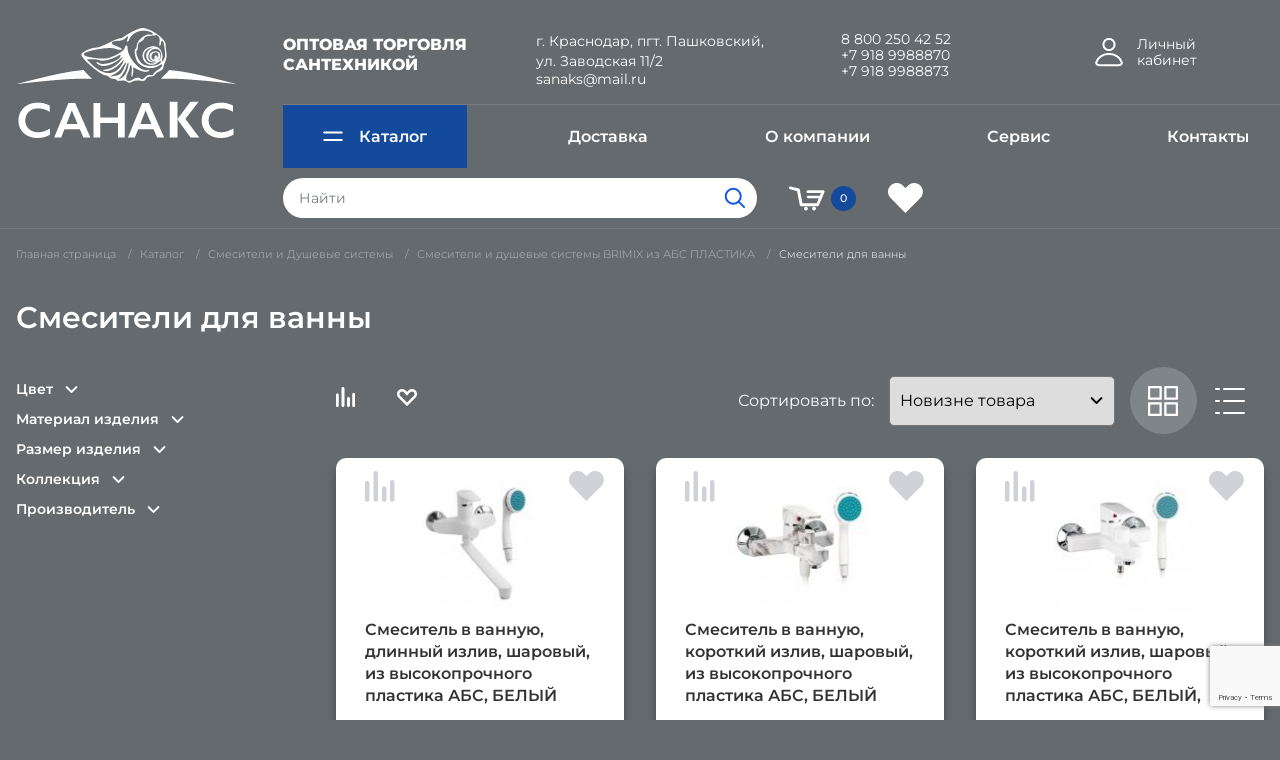

--- FILE ---
content_type: text/html; charset=UTF-8
request_url: https://sanaks.ru/catalog/smesiteli-dlya-vanny/
body_size: 43225
content:
<!DOCTYPE html>
<!--[if IE 9]>
<html class="no-js ie ie9" lang="en"><![endif]-->
<!--[if !IE]><!-->
<html class="no-js" lang="en">
<!--<![endif]-->

<head>
    <meta name="viewport" content="width=device-width, initial-scale=1.0">

    <meta name="cmsmagazine" content="f21b68cb09efe1a7161ca2caaacaf749"/>
	<link rel="apple-touch-icon" sizes="180x180" href="/local/templates/sanaks/images/favicon/apple-touch-icon.png?v=2">
    <link rel="icon" type="image/png" sizes="32x32" href="/local/templates/sanaks/images/favicon/favicon-32x32.png?v=2">
    <link rel="icon" type="image/png" sizes="194x194"
          href="/local/templates/sanaks/images/favicon/favicon-194x194.png?v=2">
    <link rel="icon" type="image/png" sizes="192x192"
          href="/local/templates/sanaks/images/favicon/android-chrome-192x192.png?v=2">
    <link rel="icon" type="image/png" sizes="16x16" href="/local/templates/sanaks/images/favicon/favicon-16x16.png?v=2">
    <link rel="manifest" href="/local/templates/sanaks/images/favicon/site.webmanifest">
    <link rel="mask-icon" href="/local/templates/sanaks/images/favicon/safari-pinned-tab.svg?v=2" color="#144a9c">
    <link rel="shortcut icon" href="/local/templates/sanaks/images/favicon/favicon.ico?v=2">
    <meta name="msapplication-TileColor" content="#144a9c">
    <meta name="msapplication-config" content="/local/templates/sanaks/images/favicon/browserconfig.xml">
    <meta name="theme-color" content="#144a9c">

    <title>Смесители для ванны - Санакс</title>
    <meta http-equiv="Content-Type" content="text/html; charset=UTF-8" />
<meta name="robots" content="index, follow" />
<meta name="keywords" content="сантехника оптом, сантехника опт, смесители оптом, аксессуары для ванной, душевые, зеркало, зеркало для ванной, краны, краны шаровые, магазин сантехники, мойки, полотенцесушитель, продажа сантехники, сантехника, сантехника магазин, сантехника опт, смесители для ванн, смесители, фитинги, фурнитура для стекла и зеркал" />
<meta name="description" content="Смесители для ванны - Санакс" />
<script type="text/javascript" data-skip-moving="true">(function(w, d, n) {var cl = "bx-core";var ht = d.documentElement;var htc = ht ? ht.className : undefined;if (htc === undefined || htc.indexOf(cl) !== -1){return;}var ua = n.userAgent;if (/(iPad;)|(iPhone;)/i.test(ua)){cl += " bx-ios";}else if (/Windows/i.test(ua)){cl += ' bx-win';}else if (/Macintosh/i.test(ua)){cl += " bx-mac";}else if (/Linux/i.test(ua) && !/Android/i.test(ua)){cl += " bx-linux";}else if (/Android/i.test(ua)){cl += " bx-android";}cl += (/(ipad|iphone|android|mobile|touch)/i.test(ua) ? " bx-touch" : " bx-no-touch");cl += w.devicePixelRatio && w.devicePixelRatio >= 2? " bx-retina": " bx-no-retina";var ieVersion = -1;if (/AppleWebKit/.test(ua)){cl += " bx-chrome";}else if (/Opera/.test(ua)){cl += " bx-opera";}else if (/Firefox/.test(ua)){cl += " bx-firefox";}ht.className = htc ? htc + " " + cl : cl;})(window, document, navigator);</script>

<link href="/bitrix/js/ui/design-tokens/dist/ui.design-tokens.css?167233447524720" type="text/css"  rel="stylesheet" />
<link href="/bitrix/js/ui/fonts/opensans/ui.font.opensans.css?16721324652555" type="text/css"  rel="stylesheet" />
<link href="/bitrix/js/main/popup/dist/main.popup.bundle.css?169383206829861" type="text/css"  rel="stylesheet" />
<link href="/bitrix/css/main/themes/blue/style.css?1647524563386" type="text/css"  rel="stylesheet" />
<link href="/bitrix/css/arturgolubev.protectcopy/style.css?1685001328325" type="text/css"  rel="stylesheet" />
<link href="/bitrix/css/arturgolubev.protectcopy/print.css?1685001327151" type="text/css"  rel="stylesheet" />
<link href="/bitrix/cache/css/s1/sanaks/page_45b9d90e21ea4135350a746896c719cb/page_45b9d90e21ea4135350a746896c719cb_v1.css?17558757551061" type="text/css"  rel="stylesheet" />
<link href="/bitrix/cache/css/s1/sanaks/template_af15dd7d5e2482b64350dc8c04d16981/template_af15dd7d5e2482b64350dc8c04d16981_v1.css?1755875611307592" type="text/css"  data-template-style="true" rel="stylesheet" />






    	<meta name="yandex-verification" content="96415b8158b57ea3" />
<meta name="google-site-verification" content="zE_yK5D6JM5P8KafHOmvF_68tvT6h5njapZsDBBC30M" />
<noscript><div><img src="https://mc.yandex.ru/watch/90860412" style="position:absolute; left:-9999px;" alt="" /></div></noscript>
 </head>

<body>

<div class="go hide"><img class="svg-inline" src="/local/templates/sanaks/images/go.svg" alt=""></div>
<div class="reveal" id="reveal-enter" data-reveal data-deep-link="true" data-close-on-click="false">
    <div id="comp_6291f605a87e0329d2da0a7ae6e70c63"><h2>Вход</h2>
<p>Пожалуйста, авторизуйтесь:</p>

<form name="system_auth_form6zOYVN" method="post" target="_top" action="">
	<input type="hidden" name="backurl" value="/catalog/smesiteli-dlya-vanny/" />
	<input type="hidden" name="AUTH_FORM" value="Y" />
	<input type="hidden" name="TYPE" value="AUTH" />
    <label>Логин<input name="USER_LOGIN" type="text" value=""></label>
        <label>Пароль<input type="password" name="USER_PASSWORD" maxlength="255" size="17" autocomplete="off"></label>
    <div class="step">
        <input class="step__input" type="checkbox" id="USER_REMEMBER_frm" name="USER_REMEMBER" value="Y">
        <label class="step__label" for="USER_REMEMBER_frm">Запомнить меня на этом компьютере</label>
    </div>
    <button type="submit" name="Login" value="Войти" class="button" >Войти<i class="fas fa-sign-in-alt fa-lg canv"></i></button>
    <div><noindex><a class="lynx" href="/auth/registration/" rel="nofollow">Зарегистрироваться</a></noindex></div>
    <p><noindex><a class="lynx" href="/auth/forgot/?forgot_password=yes&amp;backurl=%2Fcatalog%2Fsmesiteli-dlya-vanny%2F" rel="nofollow">Забыли пароль?</a></noindex></p>
</form>
<button class="close-button" data-close aria-label="Закрыть"><span aria-hidden="true">&times;</span></button>
</div></div>
<header class="header">
    <div class="grid-container">
        <div class="grid-x grid-padding-x">
            <div class="cell large-5 medium-8 small-12"><a class="header__logo" href="/" title="Санакс логотип"><img
                        src="/local/templates/sanaks/images/logo.svg" alt="Санакс логотип"></a></div>
            <div class="cell medium-16 hide-for-large text-right small-12">
                <div class="header__burger">
                    <div class="header__span"></div>
                    <div class="header__span"></div>
                    <div class="header__span"></div>
                </div>
            </div>
            <div class="cell large-auto js-mobile-hide show-for-large">
                <div class="grid-x grid-padding-x header__grid">
                    <div class="cell large-6 medium-12">
                        <div class="header__opt">Оптовая торговля сантехникой</div>
                    </div>
                    <div class="cell xlarge-auto xlarge-offset-3 large-auto medium-12">
                        <div class="header__city">г.&#160;Краснодар, пгт.&#160;Пашковский,
                            ул.&#160;Заводская&#160;11/2
							<a class="header__tel" href="mailto:sanaks@mail.ru" title="sanaks@mail.ru">sanaks@mail.ru</a>
                        </div>
                    </div>
                    <div class="cell xlarge-4 large-6 medium-12">
                        <a class="header__tel" href="tel:88002504252" title="Телефон 8 800 250 42 52">8 800 250 42 52</a>
                        <a class="header__tel" href="tel:+79189988870" title="Телефон +7 918 9988870">+7 918 9988870</a>
                        <a class="header__tel" href="tel:+79189988873" title="Телефон +7 918 9988873">+7 918 9988873</a>
                    </div>
                    <div class="cell medium-shrink">
                                                    <div class="header__user">
                                <a class="header__user-link" data-toggle="reveal-enter" title="Личный кабинет - авторизация">
                                    <img src="/local/templates/sanaks/images/user.svg" alt="Личный кабинет - авторизация">
                                    <span class="header__cab">Личный кабинет</span>
                                </a>
                            </div>
                                            </div>
                </div>
                <div class="grid-x grid-padding-x align-middle">
                    <div class="cell xlarge-16">
                        <ul class="system">
                            <li class="system__item js-catalog"><a class="system__link system__link_cat" href="/catalog/"><img
                                        src="/local/templates/sanaks/images/menu.svg" alt="">Каталог</a>
                                <div class="system__catalog">
        <div class="grid-x">
            <div class="cell large-8 xlarge-6 system__catalog-menu">
                
                        <a class="system__catalog-item" href="/catalog/-smesiteli-i-dushevye-sistemy/" title="    Смесители  и Душевые системы" data-number-title="0">
                                Смесители  и Душевые системы</a>

                        
                        <a class="system__catalog-item" href="/catalog/armatura-dlya-unitazov-i-yemkostey/" title=" Арматура для унитазов и ёмкостей" data-number-title="1">
                             Арматура для унитазов и ёмкостей</a>

                        
                        <a class="system__catalog-item" href="/catalog/-komplektuyushchie-dlya-smesiteley-i-dusha/" title="   Комплектующие для смесителей и душа" data-number-title="2">
                               Комплектующие для смесителей и душа</a>

                        
                        <a class="system__catalog-item" href="/catalog/-moyki-dlya-kukhni/" title="   Мойки для кухни" data-number-title="3">
                               Мойки для кухни</a>

                        
                        <a class="system__catalog-item" href="/catalog/-polotentsesushiteli-i-komplektuyushchie/" title="   Полотенцесушители и комплектующие" data-number-title="4">
                               Полотенцесушители и комплектующие</a>

                        
                        <a class="system__catalog-item" href="/catalog/-sifony/" title="  Сифоны" data-number-title="5">
                              Сифоны</a>

                        
                        <a class="system__catalog-item" href="/catalog/-trapy-dlya-dusha/" title="   Трапы для душа" data-number-title="6">
                               Трапы для душа</a>

                        
                        <a class="system__catalog-item" href="/catalog/filtry-dlya-vody/" title=" Фильтры для воды" data-number-title="7">
                             Фильтры для воды</a>

                        
                        <a class="system__catalog-item" href="/catalog/krany-sharovye-i-fiting/" title=" Краны шаровые и фитинг" data-number-title="8">
                             Краны шаровые и фитинг</a>

                        
                        <a class="system__catalog-item" href="/catalog/aksessuary-dlya-vannoy/" title="Аксессуары для ванной" data-number-title="9">
                            Аксессуары для ванной</a>

                        
                        <a class="system__catalog-item" href="/catalog/zerkala-i-shkafy-v-vannuyu-i-prikhozhuyu/" title="Зеркала" data-number-title="10">
                            Зеркала</a>

                                    </div>
            <div class="cell large-16 xlarge-18 system__catalog-content">
                                    <div class="system__catalog-block">
                    <div class="system__catalog-wrapper">
                    <div class="grid-x grid-padding-x xlarge-up-4 large-up-3">
                                                                    <div class="system__catalog-category" style="width:100%;">
                            <a class="system__catalog-category-link" title="Душевые панели" href="/catalog/dushevye-paneli/">Душевые панели</a>
                                <span class="system__catalog-count">9</span>
                                                    </div>

                                            <div class="system__catalog-category" style="width:100%;">
                            <a class="system__catalog-category-link" title=" Смесители с гигиеническим душем " href="/catalog/smesiteli-s-gigienicheskim-dushem-/"> Смесители с гигиеническим душем </a>
                                <span class="system__catalog-count">21</span>
                                                    </div>

                                            <div class="system__catalog-category" style="width:100%;">
                            <a class="system__catalog-category-link" title=" Кран на одну воду" href="/catalog/kran-na-odnu-vodu/"> Кран на одну воду</a>
                                <span class="system__catalog-count">53</span>
                                                                                                                                <a class="system__catalog-product product_partial_list_247" href="/catalog/krany-na-odnu-vodu-latun/">Краны на одну воду ЛАТУНЬ</a>
                                                                                                                                            <a class="system__catalog-product product_partial_list_247" href="/catalog/krany-na-odnu-vodu-abs-plastik/">Краны на одну воду АБС пластик</a>
                                                                                                                                            <a class="system__catalog-product product_partial_list_247" href="/catalog/krany-na-odnu-vodu-nerzhaveyushchaya-stal-/">Краны на одну воду НЕРЖАВЕЮЩАЯ СТАЛЬ </a>
                                                                                                                                <a class="system__catalog-product product_full_list_247" title="Краны на одну воду ЛАТУНЬ" style="display:none;" href="/catalog/krany-na-odnu-vodu-latun/">Краны на одну воду ЛАТУНЬ</a>
                                                            <a class="system__catalog-product product_full_list_247" title="Краны на одну воду АБС пластик" style="display:none;" href="/catalog/krany-na-odnu-vodu-abs-plastik/">Краны на одну воду АБС пластик</a>
                                                            <a class="system__catalog-product product_full_list_247" title="Краны на одну воду НЕРЖАВЕЮЩАЯ СТАЛЬ " style="display:none;" href="/catalog/krany-na-odnu-vodu-nerzhaveyushchaya-stal-/">Краны на одну воду НЕРЖАВЕЮЩАЯ СТАЛЬ </a>
                                                            
                                                    </div>

                                            <div class="system__catalog-category" style="width:100%;">
                            <a class="system__catalog-category-link" title=" Смесители сенсорные" href="/catalog/smesiteli-sensornye/"> Смесители сенсорные</a>
                                <span class="system__catalog-count">26</span>
                                                    </div>

                                            <div class="system__catalog-category" style="width:100%;">
                            <a class="system__catalog-category-link" title=" Смесители термостатические" href="/catalog/smesiteli-termostaticheskie/"> Смесители термостатические</a>
                                <span class="system__catalog-count">7</span>
                                                    </div>

                                            <div class="system__catalog-category" style="width:100%;">
                            <a class="system__catalog-category-link" title="Смесители САТУРН " href="/catalog/smesiteli-saturn-/">Смесители САТУРН </a>
                                <span class="system__catalog-count">10</span>
                                                    </div>

                                            <div class="system__catalog-category" style="width:100%;">
                            <a class="system__catalog-category-link" title="Смесители   MAK " href="/catalog/smesiteli-mak-s-gibkim-tsvetnym-izlivom-sharovye/">Смесители   MAK </a>
                                <span class="system__catalog-count">2</span>
                                                    </div>

                                            <div class="system__catalog-category" style="width:100%;">
                            <a class="system__catalog-category-link" title="Смесители   BIANCO" href="/catalog/smesiteli-bianco-sharovye/">Смесители   BIANCO</a>
                                <span class="system__catalog-count">5</span>
                                                    </div>

                                            <div class="system__catalog-category" style="width:100%;">
                            <a class="system__catalog-category-link" title="Смесители и душевые системы   BRIMIX  из НЕРЖАВЕЮЩЕЙ СТАЛИ" href="/catalog/smesiteli-i-dushevye-sistemy-brimix-iz-nerzhaveyushchey-stali/">Смесители и душевые системы   BRIMIX  из НЕРЖАВЕЮЩЕЙ СТАЛИ</a>
                                <span class="system__catalog-count">27</span>
                                                                                                                                <a class="system__catalog-product product_partial_list_262" href="/catalog/dushevye-sistemy-brimix-iz-nerzhaveyushchey-stali/">Душевые системы BRIMIX из нержавеющей стали</a>
                                                                                                                                            <a class="system__catalog-product product_partial_list_262" href="/catalog/smesiteli-dlya-vanny-brimix-iz-nerzhaveyushchey-stali/">Смесители для ванны BRIMIX из нержавеющей стали</a>
                                                                                                                                            <a class="system__catalog-product product_partial_list_262" href="/catalog/smesiteli-dlya-kukhni-brimix-iz-nerzhaveyushchey-stali/">Смесители для кухни BRIMIX из нержавеющей стали</a>
                                                                                                                                            <a class="system__catalog-product product_partial_list_262" href="/catalog/smesiteli-dlya-rakoviny-brimix-iz-nerzhaveyushchey-stali/">Смесители для раковины BRIMIX из нержавеющей стали</a>
                                                                                                                                <a class="system__catalog-product product_full_list_262" title="Душевые системы BRIMIX из нержавеющей стали" style="display:none;" href="/catalog/dushevye-sistemy-brimix-iz-nerzhaveyushchey-stali/">Душевые системы BRIMIX из нержавеющей стали</a>
                                                            <a class="system__catalog-product product_full_list_262" title="Смесители для ванны BRIMIX из нержавеющей стали" style="display:none;" href="/catalog/smesiteli-dlya-vanny-brimix-iz-nerzhaveyushchey-stali/">Смесители для ванны BRIMIX из нержавеющей стали</a>
                                                            <a class="system__catalog-product product_full_list_262" title="Смесители для кухни BRIMIX из нержавеющей стали" style="display:none;" href="/catalog/smesiteli-dlya-kukhni-brimix-iz-nerzhaveyushchey-stali/">Смесители для кухни BRIMIX из нержавеющей стали</a>
                                                            <a class="system__catalog-product product_full_list_262" title="Смесители для раковины BRIMIX из нержавеющей стали" style="display:none;" href="/catalog/smesiteli-dlya-rakoviny-brimix-iz-nerzhaveyushchey-stali/">Смесители для раковины BRIMIX из нержавеющей стали</a>
                                                            
                                                    </div>

                                            <div class="system__catalog-category" style="width:100%;">
                            <a class="system__catalog-category-link" title="Смесители и душевые системы   BRIMIX  из АЛЮМИНИЯ" href="/catalog/smesiteli-i-dushevye-sistemy-brimix-iz-alyuminiya/">Смесители и душевые системы   BRIMIX  из АЛЮМИНИЯ</a>
                                <span class="system__catalog-count">19</span>
                                                                                                                                <a class="system__catalog-product product_partial_list_265" href="/catalog/dushevye-sistemy-brimix-iz-alyuminiya/">Душевые системы BRIMIX из АЛЮМИНИЯ</a>
                                                                                                                                            <a class="system__catalog-product product_partial_list_265" href="/catalog/smesiteli-dlya-kukhni-brimix-iz-alyuminiya/">Смесители для кухни BRIMIX из АЛЮМИНИЯ</a>
                                                                                                                                <a class="system__catalog-product product_full_list_265" title="Душевые системы BRIMIX из АЛЮМИНИЯ" style="display:none;" href="/catalog/dushevye-sistemy-brimix-iz-alyuminiya/">Душевые системы BRIMIX из АЛЮМИНИЯ</a>
                                                            <a class="system__catalog-product product_full_list_265" title="Смесители для кухни BRIMIX из АЛЮМИНИЯ" style="display:none;" href="/catalog/smesiteli-dlya-kukhni-brimix-iz-alyuminiya/">Смесители для кухни BRIMIX из АЛЮМИНИЯ</a>
                                                            
                                                    </div>

                                            <div class="system__catalog-category" style="width:100%;">
                            <a class="system__catalog-category-link" title="Смесители и душевые системы   BRIMIX  из АБС ПЛАСТИКА" href="/catalog/smesiteli-i-dushevye-sistemy-brimix-iz-abs-plastika/">Смесители и душевые системы   BRIMIX  из АБС ПЛАСТИКА</a>
                                <span class="system__catalog-count">132</span>
                                                                                                                                <a class="system__catalog-product product_partial_list_266" href="/catalog/dushevye-stoyki-so-smesitelem/">Душевые стойки со смесителем</a>
                                                                                                                                            <a class="system__catalog-product product_partial_list_266" href="/catalog/smesiteli-dlya-vanny/">Смесители для ванны</a>
                                                                                                                                            <a class="system__catalog-product product_partial_list_266" href="/catalog/smesiteli-dlya-dusha/">Смесители для душа</a>
                                                                                                                                            <a class="system__catalog-product product_partial_list_266" href="/catalog/smesiteli-dlya-kukhni/">Смесители для кухни</a>
                                                                                                                                            <a class="system__catalog-product product_partial_list_266" href="/catalog/smesiteli-dlya-rakoviny/">Смесители для раковины</a>
                                                                                                                                <a class="system__catalog-product product_full_list_266" title="Душевые стойки со смесителем" style="display:none;" href="/catalog/dushevye-stoyki-so-smesitelem/">Душевые стойки со смесителем</a>
                                                            <a class="system__catalog-product product_full_list_266" title="Смесители для ванны" style="display:none;" href="/catalog/smesiteli-dlya-vanny/">Смесители для ванны</a>
                                                            <a class="system__catalog-product product_full_list_266" title="Смесители для душа" style="display:none;" href="/catalog/smesiteli-dlya-dusha/">Смесители для душа</a>
                                                            <a class="system__catalog-product product_full_list_266" title="Смесители для кухни" style="display:none;" href="/catalog/smesiteli-dlya-kukhni/">Смесители для кухни</a>
                                                            <a class="system__catalog-product product_full_list_266" title="Смесители для раковины" style="display:none;" href="/catalog/smesiteli-dlya-rakoviny/">Смесители для раковины</a>
                                                            
                                                    </div>

                                            <div class="system__catalog-category" style="width:100%;">
                            <a class="system__catalog-category-link" title="Смесители и душевые системы   CONSUL " href="/catalog/smesiteli-i-dushevye-sistemy-consul-/">Смесители и душевые системы   CONSUL </a>
                                <span class="system__catalog-count">14</span>
                                                    </div>

                                            <div class="system__catalog-category" style="width:100%;">
                            <a class="system__catalog-category-link" title="Смесители и душевые системы   FABIA" href="/catalog/smesiteli-i-dushevye-sistemy-fabia/">Смесители и душевые системы   FABIA</a>
                                <span class="system__catalog-count">80</span>
                                                                                                                                <a class="system__catalog-product product_partial_list_488" href="/catalog/dushevye-sistemy-fabia/">Душевые системы FABIA</a>
                                                                                                                                            <a class="system__catalog-product product_partial_list_488" href="/catalog/smeciteli-dlya-vanny-fabia/">Смеcители для ванны FABIA</a>
                                                                                                                                            <a class="system__catalog-product product_partial_list_488" href="/catalog/smesiteli-dlya-kukhni-fabia/">Смесители для кухни FABIA</a>
                                                                                                                                            <a class="system__catalog-product product_partial_list_488" href="/catalog/smesiteli-dlya-rakoviny-fabia/">Смесители для раковины FABIA</a>
                                                                                                                                <a class="system__catalog-product product_full_list_488" title="Душевые системы FABIA" style="display:none;" href="/catalog/dushevye-sistemy-fabia/">Душевые системы FABIA</a>
                                                            <a class="system__catalog-product product_full_list_488" title="Смеcители для ванны FABIA" style="display:none;" href="/catalog/smeciteli-dlya-vanny-fabia/">Смеcители для ванны FABIA</a>
                                                            <a class="system__catalog-product product_full_list_488" title="Смесители для кухни FABIA" style="display:none;" href="/catalog/smesiteli-dlya-kukhni-fabia/">Смесители для кухни FABIA</a>
                                                            <a class="system__catalog-product product_full_list_488" title="Смесители для раковины FABIA" style="display:none;" href="/catalog/smesiteli-dlya-rakoviny-fabia/">Смесители для раковины FABIA</a>
                                                            
                                                    </div>

                                            <div class="system__catalog-category" style="width:100%;">
                            <a class="system__catalog-category-link" title="Смесители и душевые системы   GFmark" href="/catalog/smesiteli-i-dushevye-sistemy-gfmark/">Смесители и душевые системы   GFmark</a>
                                <span class="system__catalog-count">20</span>
                                                                                                                                <a class="system__catalog-product product_partial_list_271" href="/catalog/smesiteli-gfmark-sharovye-titan-iz-latuni/">Смесители   GFmark шаровые  ТИТАН  из ЛАТУНИ</a>
                                                                                                                                            <a class="system__catalog-product product_partial_list_271" href="/catalog/smesiteli-gfmark-sharovye-pod-bronzu-iz-latuni/">Смесители   GFmark шаровые под БРОНЗУ из ЛАТУНИ</a>
                                                                                                                                            <a class="system__catalog-product product_partial_list_271" href="/catalog/smesiteli-gfmark-sharovye-pod-med-iz-latuni/">Смесители   GFmark шаровые под МЕДЬ из ЛАТУНИ</a>
                                                                                                                                            <a class="system__catalog-product product_partial_list_271" href="/catalog/smesiteli-gfmark-sharovye-s-beloy-emalyu/">Смесители   GFmark шаровые с белой эмалью</a>
                                                                                                                                            <a class="system__catalog-product product_partial_list_271" href="/catalog/smesiteli-gfmark-sharovye-s-chernoy-emalyu/">Смесители   GFmark шаровые с черной эмалью</a>
                                                                                                                                            <a class="system__catalog-product product_partial_list_271" href="/catalog/smesiteli-gfmark-sharovye-khromirovannye/">Смесители   GFmark шаровые хромированные</a>
                                                                                                                                <a class="system__catalog-product product_full_list_271" title="Смесители   GFmark шаровые  ТИТАН  из ЛАТУНИ" style="display:none;" href="/catalog/smesiteli-gfmark-sharovye-titan-iz-latuni/">Смесители   GFmark шаровые  ТИТАН  из ЛАТУНИ</a>
                                                            <a class="system__catalog-product product_full_list_271" title="Смесители   GFmark шаровые под БРОНЗУ из ЛАТУНИ" style="display:none;" href="/catalog/smesiteli-gfmark-sharovye-pod-bronzu-iz-latuni/">Смесители   GFmark шаровые под БРОНЗУ из ЛАТУНИ</a>
                                                            <a class="system__catalog-product product_full_list_271" title="Смесители   GFmark шаровые под МЕДЬ из ЛАТУНИ" style="display:none;" href="/catalog/smesiteli-gfmark-sharovye-pod-med-iz-latuni/">Смесители   GFmark шаровые под МЕДЬ из ЛАТУНИ</a>
                                                            <a class="system__catalog-product product_full_list_271" title="Смесители   GFmark шаровые с белой эмалью" style="display:none;" href="/catalog/smesiteli-gfmark-sharovye-s-beloy-emalyu/">Смесители   GFmark шаровые с белой эмалью</a>
                                                            <a class="system__catalog-product product_full_list_271" title="Смесители   GFmark шаровые с черной эмалью" style="display:none;" href="/catalog/smesiteli-gfmark-sharovye-s-chernoy-emalyu/">Смесители   GFmark шаровые с черной эмалью</a>
                                                            <a class="system__catalog-product product_full_list_271" title="Смесители   GFmark шаровые хромированные" style="display:none;" href="/catalog/smesiteli-gfmark-sharovye-khromirovannye/">Смесители   GFmark шаровые хромированные</a>
                                                            
                                                    </div>

                                            <div class="system__catalog-category" style="width:100%;">
                            <a class="system__catalog-category-link" title="Смесители и душевые системы   MAGNUS  из НЕРЖАВЕЮЩЕЙ СТАЛИ" href="/catalog/smesiteli-i-dushevye-sistemy-magnus-iz-nerzhaveyushchey-stali-/">Смесители и душевые системы   MAGNUS  из НЕРЖАВЕЮЩЕЙ СТАЛИ</a>
                                <span class="system__catalog-count">119</span>
                                                                                                                                <a class="system__catalog-product product_partial_list_281" href="/catalog/dushevye-sistemy-magnus-iz-nerzhaveyushchey-stali-304/">Душевые системы MAGNUS из нержавеющей стали </a>
                                                                                                                                            <a class="system__catalog-product product_partial_list_281" href="/catalog/smesiteli-dlya-vanny-magnus-iz-nerzhaveyushchey-stali-/">Смесители для ванны MAGNUS из нержавеющей стали </a>
                                                                                                                                            <a class="system__catalog-product product_partial_list_281" href="/catalog/smesiteli-dlya-kukhni-magnus-iz-nerzhaveyushchey-stali-304-m-k-i-sharovye/">Смесители для кухни MAGNUS из нержавеющей стали </a>
                                                                                                                                            <a class="system__catalog-product product_partial_list_281" href="/catalog/smesiteli-dlya-rakoviny-magnus-iz-nerzhaveyushchey-stali-/">Смесители для раковины MAGNUS из нержавеющей стали </a>
                                                                                                                                <a class="system__catalog-product product_full_list_281" title="Душевые системы MAGNUS из нержавеющей стали " style="display:none;" href="/catalog/dushevye-sistemy-magnus-iz-nerzhaveyushchey-stali-304/">Душевые системы MAGNUS из нержавеющей стали </a>
                                                            <a class="system__catalog-product product_full_list_281" title="Смесители для ванны MAGNUS из нержавеющей стали " style="display:none;" href="/catalog/smesiteli-dlya-vanny-magnus-iz-nerzhaveyushchey-stali-/">Смесители для ванны MAGNUS из нержавеющей стали </a>
                                                            <a class="system__catalog-product product_full_list_281" title="Смесители для кухни MAGNUS из нержавеющей стали " style="display:none;" href="/catalog/smesiteli-dlya-kukhni-magnus-iz-nerzhaveyushchey-stali-304-m-k-i-sharovye/">Смесители для кухни MAGNUS из нержавеющей стали </a>
                                                            <a class="system__catalog-product product_full_list_281" title="Смесители для раковины MAGNUS из нержавеющей стали " style="display:none;" href="/catalog/smesiteli-dlya-rakoviny-magnus-iz-nerzhaveyushchey-stali-/">Смесители для раковины MAGNUS из нержавеющей стали </a>
                                                            
                                                    </div>

                                            <div class="system__catalog-category" style="width:100%;">
                            <a class="system__catalog-category-link" title="Смесители и душевые системы   MAGNUS из ЛАТУНИ" href="/catalog/smesiteli-i-dushevye-sistemy-magnus-iz-latuni/">Смесители и душевые системы   MAGNUS из ЛАТУНИ</a>
                                <span class="system__catalog-count">51</span>
                                                                                                                                <a class="system__catalog-product product_partial_list_289" href="/catalog/smesiteli-magnus-93-seriya-zoloto/">Смесители MAGNUS 93 серия (ЗОЛОТО)</a>
                                                                                                                                            <a class="system__catalog-product product_partial_list_289" href="/catalog/smesiteli-magnus-87-seriya-chyernyy/">Смесители MAGNUS 87 серия (ЧЁРНЫЙ)</a>
                                                                                                                                            <a class="system__catalog-product product_partial_list_289" href="/catalog/smesiteli-magnus-88-seriya-khrom/">Смесители MAGNUS 88 серия (ХРОМ)</a>
                                                                                                                                            <a class="system__catalog-product product_partial_list_289" href="/catalog/smesiteli-magnus-84-seriya-khrom/">Смесители MAGNUS 84 серия (ХРОМ)</a>
                                                                                                                                            <a class="system__catalog-product product_partial_list_289" href="/catalog/smesiteli-magnus-85-seriya-khrom/">Смесители MAGNUS 85 серия (ХРОМ)</a>
                                                                                                                                            <a class="system__catalog-product product_partial_list_289" href="/catalog/smesiteli-magnus-86-seriya-khrom/">Смесители MAGNUS 86 серия (ХРОМ)</a>
                                                                                                                                                                                                                                                                <a class="system__catalog-product product_full_list_289" title="Смесители MAGNUS 93 серия (ЗОЛОТО)" style="display:none;" href="/catalog/smesiteli-magnus-93-seriya-zoloto/">Смесители MAGNUS 93 серия (ЗОЛОТО)</a>
                                                            <a class="system__catalog-product product_full_list_289" title="Смесители MAGNUS 87 серия (ЧЁРНЫЙ)" style="display:none;" href="/catalog/smesiteli-magnus-87-seriya-chyernyy/">Смесители MAGNUS 87 серия (ЧЁРНЫЙ)</a>
                                                            <a class="system__catalog-product product_full_list_289" title="Смесители MAGNUS 88 серия (ХРОМ)" style="display:none;" href="/catalog/smesiteli-magnus-88-seriya-khrom/">Смесители MAGNUS 88 серия (ХРОМ)</a>
                                                            <a class="system__catalog-product product_full_list_289" title="Смесители MAGNUS 84 серия (ХРОМ)" style="display:none;" href="/catalog/smesiteli-magnus-84-seriya-khrom/">Смесители MAGNUS 84 серия (ХРОМ)</a>
                                                            <a class="system__catalog-product product_full_list_289" title="Смесители MAGNUS 85 серия (ХРОМ)" style="display:none;" href="/catalog/smesiteli-magnus-85-seriya-khrom/">Смесители MAGNUS 85 серия (ХРОМ)</a>
                                                            <a class="system__catalog-product product_full_list_289" title="Смесители MAGNUS 86 серия (ХРОМ)" style="display:none;" href="/catalog/smesiteli-magnus-86-seriya-khrom/">Смесители MAGNUS 86 серия (ХРОМ)</a>
                                                            <a class="system__catalog-product product_full_list_289" title="Смесители для кухни MAGNUS латунь" style="display:none;" href="/catalog/smesiteli-dlya-kukhni-magnus-latun/">Смесители для кухни MAGNUS латунь</a>
                                                            <a class="system__catalog-product product_full_list_289" title="Смесители для раковины MAGNUS латунь" style="display:none;" href="/catalog/smesiteli-dlya-rakoviny-magnus-latun/">Смесители для раковины MAGNUS латунь</a>
                                                                                                <a class="system__catalog-product system__catalog-product_add" data-id="289" title="Показать ещё категорий каталога">Показать еще</a>
                                
                                                    </div>

                                            <div class="system__catalog-category" style="width:100%;">
                            <a class="system__catalog-category-link" title="Смесители   MAYFAIR " href="/catalog/smesiteli-mayfair-sharovye/">Смесители   MAYFAIR </a>
                                <span class="system__catalog-count">35</span>
                                                                                                                                <a class="system__catalog-product product_partial_list_292" href="/catalog/smesiteli-mayfair-sharovye_1/">Смесители MAYFAIR шаровые</a>
                                                                                                                                            <a class="system__catalog-product product_partial_list_292" href="/catalog/smesiteli-mayfair-m-k/">Смесители MAYFAIR м/к</a>
                                                                                                                                <a class="system__catalog-product product_full_list_292" title="Смесители MAYFAIR шаровые" style="display:none;" href="/catalog/smesiteli-mayfair-sharovye_1/">Смесители MAYFAIR шаровые</a>
                                                            <a class="system__catalog-product product_full_list_292" title="Смесители MAYFAIR м/к" style="display:none;" href="/catalog/smesiteli-mayfair-m-k/">Смесители MAYFAIR м/к</a>
                                                            
                                                    </div>

                                            <div class="system__catalog-category" style="width:100%;">
                            <a class="system__catalog-category-link" title="Смесители   OSKAR" href="/catalog/smesiteli-oskar-sharovye/">Смесители   OSKAR</a>
                                <span class="system__catalog-count">5</span>
                                                    </div>

                                            <div class="system__catalog-category" style="width:100%;">
                            <a class="system__catalog-category-link" title="Смесители   RUSSIA-MOSCOW" href="/catalog/smesiteli-russia-moscow/">Смесители   RUSSIA-MOSCOW</a>
                                <span class="system__catalog-count">12</span>
                                                    </div>

                                            <div class="system__catalog-category" style="width:100%;">
                            <a class="system__catalog-category-link" title="Смесители   САНАКС" href="/catalog/smesiteli-sanaks-m-k/">Смесители   САНАКС</a>
                                <span class="system__catalog-count">26</span>
                                                    </div>

                                            <div class="system__catalog-category" style="width:100%;">
                            <a class="system__catalog-category-link" title="Смесители   SENATOR " href="/catalog/smesiteli-senator-sharovye/">Смесители   SENATOR </a>
                                <span class="system__catalog-count">1</span>
                                                    </div>

                                            <div class="system__catalog-category" style="width:100%;">
                            <a class="system__catalog-category-link" title="Смесители и душевые системы   BRIMIX  из ЛАТУНИ" href="/catalog/smesiteli-i-dushevye-sistemy-brimix-iz-latuni/">Смесители и душевые системы   BRIMIX  из ЛАТУНИ</a>
                                <span class="system__catalog-count">45</span>
                                                                                                                                <a class="system__catalog-product product_partial_list_308" href="/catalog/dushevye-sistemy-so-smesitelem-brimix/"> Душевые системы со смесителем BRIMIX</a>
                                                                                                                                            <a class="system__catalog-product product_partial_list_308" href="/catalog/smesiteli-brimix-dlya-dusha/">Смесители BRIMIX для душа</a>
                                                                                                                                            <a class="system__catalog-product product_partial_list_308" href="/catalog/smesiteli-brimix-dlya-kukhni/">Смесители BRIMIX для кухни</a>
                                                                                                                                            <a class="system__catalog-product product_partial_list_308" href="/catalog/smesiteli-brimix-dlya-rakoviny/">Смесители BRIMIX для раковины</a>
                                                                                                                                            <a class="system__catalog-product product_partial_list_308" href="/catalog/smesiteli-brimix-loktevye/">Смесители BRIMIX локтевые</a>
                                                                                                                                            <a class="system__catalog-product product_partial_list_308" href="/catalog/smesiteli-brimix-belaya-mozaika/"> Смесители BRIMIX белая мозаика</a>
                                                                                                                                                                                                <a class="system__catalog-product product_full_list_308" title=" Душевые системы со смесителем BRIMIX" style="display:none;" href="/catalog/dushevye-sistemy-so-smesitelem-brimix/"> Душевые системы со смесителем BRIMIX</a>
                                                            <a class="system__catalog-product product_full_list_308" title="Смесители BRIMIX для душа" style="display:none;" href="/catalog/smesiteli-brimix-dlya-dusha/">Смесители BRIMIX для душа</a>
                                                            <a class="system__catalog-product product_full_list_308" title="Смесители BRIMIX для кухни" style="display:none;" href="/catalog/smesiteli-brimix-dlya-kukhni/">Смесители BRIMIX для кухни</a>
                                                            <a class="system__catalog-product product_full_list_308" title="Смесители BRIMIX для раковины" style="display:none;" href="/catalog/smesiteli-brimix-dlya-rakoviny/">Смесители BRIMIX для раковины</a>
                                                            <a class="system__catalog-product product_full_list_308" title="Смесители BRIMIX локтевые" style="display:none;" href="/catalog/smesiteli-brimix-loktevye/">Смесители BRIMIX локтевые</a>
                                                            <a class="system__catalog-product product_full_list_308" title=" Смесители BRIMIX белая мозаика" style="display:none;" href="/catalog/smesiteli-brimix-belaya-mozaika/"> Смесители BRIMIX белая мозаика</a>
                                                            <a class="system__catalog-product product_full_list_308" title=" Смесители BRIMIX чёрная мозаика" style="display:none;" href="/catalog/smesiteli-brimix-chyernaya-mozaika/"> Смесители BRIMIX чёрная мозаика</a>
                                                                                                <a class="system__catalog-product system__catalog-product_add" data-id="308" title="Показать ещё категорий каталога">Показать еще</a>
                                
                                                    </div>

                                            <div class="system__catalog-category" style="width:100%;">
                            <a class="system__catalog-category-link" title="Смесители   НЕВА " href="/catalog/smesiteli-neva-m-k/">Смесители   НЕВА </a>
                                <span class="system__catalog-count">2</span>
                                                    </div>

                                            <div class="system__catalog-category" style="width:100%;">
                            <a class="system__catalog-category-link" title="Смесители   СЕРП и МОЛОТ" href="/catalog/smesiteli-serp-i-molot-m-k/">Смесители   СЕРП и МОЛОТ</a>
                                <span class="system__catalog-count">2</span>
                                                    </div>

                                                                </div>
                    </div>
                    </div>
                                    <div class="system__catalog-block">
                    <div class="system__catalog-wrapper">
                    <div class="grid-x grid-padding-x xlarge-up-4 large-up-3">
                                                                    <div class="system__catalog-category" style="width:100%;">
                            <a class="system__catalog-category-link" title="Поплавки для ёмкости" href="/catalog/poplavki-dlya-yemkosti/">Поплавки для ёмкости</a>
                                <span class="system__catalog-count">20</span>
                                                    </div>

                                            <div class="system__catalog-category" style="width:100%;">
                            <a class="system__catalog-category-link" title="Арматура для унитаза" href="/catalog/armatura-dlya-unitaza/">Арматура для унитаза</a>
                                <span class="system__catalog-count">9</span>
                                                    </div>

                                                                </div>
                    </div>
                    </div>
                                    <div class="system__catalog-block">
                    <div class="system__catalog-wrapper">
                    <div class="grid-x grid-padding-x xlarge-up-4 large-up-3">
                                                                    <div class="system__catalog-category" style="width:100%;">
                            <a class="system__catalog-category-link" title="   Душевые стойки " href="/catalog/-dushevye-stoyki-/">   Душевые стойки </a>
                                <span class="system__catalog-count">41</span>
                                                                                                                                <a class="system__catalog-product product_partial_list_315" href="/catalog/dushevye-stoyki-tropicheskiy-dush/">Душевые стойки Тропический душ</a>
                                                                                                                                            <a class="system__catalog-product product_partial_list_315" href="/catalog/dushevye-stoyki/">Душевые стойки</a>
                                                                                                                                <a class="system__catalog-product product_full_list_315" title="Душевые стойки Тропический душ" style="display:none;" href="/catalog/dushevye-stoyki-tropicheskiy-dush/">Душевые стойки Тропический душ</a>
                                                            <a class="system__catalog-product product_full_list_315" title="Душевые стойки" style="display:none;" href="/catalog/dushevye-stoyki/">Душевые стойки</a>
                                                            
                                                    </div>

                                            <div class="system__catalog-category" style="width:100%;">
                            <a class="system__catalog-category-link" title="Аэраторы и рассеиватели" href="/catalog/aeratory-i-rasseivateli/">Аэраторы и рассеиватели</a>
                                <span class="system__catalog-count">29</span>
                                                    </div>

                                            <div class="system__catalog-category" style="width:100%;">
                            <a class="system__catalog-category-link" title="Диверторы" href="/catalog/divertory/">Диверторы</a>
                                <span class="system__catalog-count">6</span>
                                                    </div>

                                            <div class="system__catalog-category" style="width:100%;">
                            <a class="system__catalog-category-link" title="Изливы к смесителям" href="/catalog/izlivy-k-smesitelyam/">Изливы к смесителям</a>
                                <span class="system__catalog-count">23</span>
                                                    </div>

                                            <div class="system__catalog-category" style="width:100%;">
                            <a class="system__catalog-category-link" title="Кранбуксы и картриджи" href="/catalog/kranbuksy-i-kartridzhi/">Кранбуксы и картриджи</a>
                                <span class="system__catalog-count">12</span>
                                                    </div>

                                            <div class="system__catalog-category" style="width:100%;">
                            <a class="system__catalog-category-link" title="Кронштейны для душевых леек" href="/catalog/kronshteyny-dlya-dushevykh-leek/">Кронштейны для душевых леек</a>
                                <span class="system__catalog-count">19</span>
                                                    </div>

                                            <div class="system__catalog-category" style="width:100%;">
                            <a class="system__catalog-category-link" title="Лейки и наборы гигиенические " href="/catalog/leyki-i-nabory-gigienicheskie-/">Лейки и наборы гигиенические </a>
                                <span class="system__catalog-count">43</span>
                                                    </div>

                                            <div class="system__catalog-category" style="width:100%;">
                            <a class="system__catalog-category-link" title="Лейки и наборы душевые" href="/catalog/leyki-i-nabory-dushevye/">Лейки и наборы душевые</a>
                                <span class="system__catalog-count">66</span>
                                                    </div>

                                            <div class="system__catalog-category" style="width:100%;">
                            <a class="system__catalog-category-link" title="Лейки тропический душ" href="/catalog/leyki-tropicheskiy-dush/">Лейки тропический душ</a>
                                <span class="system__catalog-count">25</span>
                                                    </div>

                                            <div class="system__catalog-category" style="width:100%;">
                            <a class="system__catalog-category-link" title="Разное" href="/catalog/raznoe/">Разное</a>
                                <span class="system__catalog-count">16</span>
                                                    </div>

                                            <div class="system__catalog-category" style="width:100%;">
                            <a class="system__catalog-category-link" title="Ручки и маховики к смесителям" href="/catalog/ruchki-i-makhoviki-k-smesitelyam/">Ручки и маховики к смесителям</a>
                                <span class="system__catalog-count">11</span>
                                                    </div>

                                            <div class="system__catalog-category" style="width:100%;">
                            <a class="system__catalog-category-link" title="Эксцентрики и чашки" href="/catalog/ekstsentriki-i-chashki/">Эксцентрики и чашки</a>
                                <span class="system__catalog-count">15</span>
                                                    </div>

                                            <div class="system__catalog-category" style="width:100%;">
                            <a class="system__catalog-category-link" title="Шланги душевые к смесителям" href="/catalog/shlangi-dushevye-k-smesitelyam/">Шланги душевые к смесителям</a>
                                <span class="system__catalog-count">33</span>
                                                    </div>

                                            <div class="system__catalog-category" style="width:100%;">
                            <a class="system__catalog-category-link" title="Шланги соединительные и гибкая подводка" href="/catalog/shlangi-soedinitelnye-i-gibkaya-podvodka/">Шланги соединительные и гибкая подводка</a>
                                <span class="system__catalog-count">32</span>
                                                    </div>

                                                                </div>
                    </div>
                    </div>
                                    <div class="system__catalog-block">
                    <div class="system__catalog-wrapper">
                    <div class="grid-x grid-padding-x xlarge-up-4 large-up-3">
                                                                    <div class="system__catalog-category" style="width:100%;">
                            <a class="system__catalog-category-link" title="Раковины накладные" href="/catalog/rakoviny-nakladnye/">Раковины накладные</a>
                                <span class="system__catalog-count">2</span>
                                                    </div>

                                            <div class="system__catalog-category" style="width:100%;">
                            <a class="system__catalog-category-link" title="Мойки FABIA PROFI" href="/catalog/moyki-fabia-profi-tolshchina-3-0-kh-0-8-mm-glubina-200-mm-iz-nerzhaveyushchey-stali/">Мойки FABIA PROFI</a>
                                <span class="system__catalog-count">35</span>
                                                    </div>

                                            <div class="system__catalog-category" style="width:100%;">
                            <a class="system__catalog-category-link" title="Мойки FRANK PROFI" href="/catalog/moyki-frank-profi-vreznye-steklo-8-0-mm-s-sifonom-korzina/">Мойки FRANK PROFI</a>
                                <span class="system__catalog-count">2</span>
                                                    </div>

                                            <div class="system__catalog-category" style="width:100%;">
                            <a class="system__catalog-category-link" title="Мойки FABIA врезные 0,6 - 0,8 мм" href="/catalog/moyki-fabia-vreznye-0-6-0-8-mm-iz-nerzhaveyushchey-stali/">Мойки FABIA врезные 0,6 - 0,8 мм</a>
                                <span class="system__catalog-count">54</span>
                                                                                                                                <a class="system__catalog-product product_partial_list_340" href="/catalog/moyki-fabia-vreznye-0-8-mm-s-sifonom/">Мойки FABIA врезные 0,8 мм</a>
                                                                                                                                            <a class="system__catalog-product product_partial_list_340" href="/catalog/moyki-fabia-vreznye-0-8-mm-s-pvd-pokrytiem/">Мойки FABIA врезные 0,8 мм с PVD покрытием</a>
                                                                                                                                            <a class="system__catalog-product product_partial_list_340" href="/catalog/moyki-frank-vreznye-0-8-mm-s-uzorom-s-sifonom/">Мойки FRANK врезные 0,8  мм</a>
                                                                                                                                            <a class="system__catalog-product product_partial_list_340" href="/catalog/moyki-fabia-vreznye-0-6-mm-s-bolshoy-gorlovinoy/">Мойки FABIA врезные 0,6 мм</a>
                                                                                                                                <a class="system__catalog-product product_full_list_340" title="Мойки FABIA врезные 0,8 мм" style="display:none;" href="/catalog/moyki-fabia-vreznye-0-8-mm-s-sifonom/">Мойки FABIA врезные 0,8 мм</a>
                                                            <a class="system__catalog-product product_full_list_340" title="Мойки FABIA врезные 0,8 мм с PVD покрытием" style="display:none;" href="/catalog/moyki-fabia-vreznye-0-8-mm-s-pvd-pokrytiem/">Мойки FABIA врезные 0,8 мм с PVD покрытием</a>
                                                            <a class="system__catalog-product product_full_list_340" title="Мойки FRANK врезные 0,8  мм" style="display:none;" href="/catalog/moyki-frank-vreznye-0-8-mm-s-uzorom-s-sifonom/">Мойки FRANK врезные 0,8  мм</a>
                                                            <a class="system__catalog-product product_full_list_340" title="Мойки FABIA врезные 0,6 мм" style="display:none;" href="/catalog/moyki-fabia-vreznye-0-6-mm-s-bolshoy-gorlovinoy/">Мойки FABIA врезные 0,6 мм</a>
                                                            
                                                    </div>

                                            <div class="system__catalog-category" style="width:100%;">
                            <a class="system__catalog-category-link" title="Мойки FABIA накладные 0,4 - 0,6 мм" href="/catalog/moyki-fabia-nakladnye-0-4-0-6-mm/">Мойки FABIA накладные 0,4 - 0,6 мм</a>
                                <span class="system__catalog-count">21</span>
                                                                                                                                <a class="system__catalog-product product_partial_list_346" href="/catalog/moyki-fabia-nakladnye-0-4-mm-/">Мойки FABIA накладные 0,4 мм </a>
                                                                                                                                            <a class="system__catalog-product product_partial_list_346" href="/catalog/moyki-fabia-nakladnye-0-6-mm/">Мойки FABIA накладные 0,6 мм</a>
                                                                                                                                <a class="system__catalog-product product_full_list_346" title="Мойки FABIA накладные 0,4 мм " style="display:none;" href="/catalog/moyki-fabia-nakladnye-0-4-mm-/">Мойки FABIA накладные 0,4 мм </a>
                                                            <a class="system__catalog-product product_full_list_346" title="Мойки FABIA накладные 0,6 мм" style="display:none;" href="/catalog/moyki-fabia-nakladnye-0-6-mm/">Мойки FABIA накладные 0,6 мм</a>
                                                            
                                                    </div>

                                            <div class="system__catalog-category" style="width:100%;">
                            <a class="system__catalog-category-link" title="Мойки GFfrank" href="/catalog/moyki-gffrank-vreznye-tolshchina-2-0-kh-0-6-mm-glubina-200-mm-iz-nerzhaveyushchey-stali/">Мойки GFfrank</a>
                                <span class="system__catalog-count">5</span>
                                                    </div>

                                            <div class="system__catalog-category" style="width:100%;">
                            <a class="system__catalog-category-link" title="Дозаторы и коландеры для кухонных моек " href="/catalog/dozatory-i-kolandery-dlya-kukhonnykh-moek-/">Дозаторы и коландеры для кухонных моек </a>
                                <span class="system__catalog-count">8</span>
                                                    </div>

                                                                </div>
                    </div>
                    </div>
                                    <div class="system__catalog-block">
                    <div class="system__catalog-wrapper">
                    <div class="grid-x grid-padding-x xlarge-up-4 large-up-3">
                                                                    <div class="system__catalog-category" style="width:100%;">
                            <a class="system__catalog-category-link" title="Комплектующие к полотенцесушителям" href="/catalog/komplektuyushchie-k-polotentsesushitelyam/">Комплектующие к полотенцесушителям</a>
                                <span class="system__catalog-count">20</span>
                                                    </div>

                                            <div class="system__catalog-category" style="width:100%;">
                            <a class="system__catalog-category-link" title="Полотенцесушители  водяные &quot; 1 &quot;  нержавеющая сталь" href="/catalog/polotentsesushiteli-vodyanye-1-nerzhaveyushchaya-stal/">Полотенцесушители  водяные &quot; 1 &quot;  нержавеющая сталь</a>
                                <span class="system__catalog-count">36</span>
                                                                                                                                <a class="system__catalog-product product_partial_list_351" href="/catalog/polotentsesushiteli-vodyanye-1-m-obr-p-obr-fokstroty/">Полотенцесушители водяные &quot; 1 &quot;   М - обр, П - обр, Фокстроты.</a>
                                                                                                                                            <a class="system__catalog-product product_partial_list_351" href="/catalog/polotentsesushiteli-vodyanye-1-lesenki/">Полотенцесушители водяные &quot; 1 &quot;  ЛЕСЕНКИ</a>
                                                                                                                                <a class="system__catalog-product product_full_list_351" title="Полотенцесушители водяные &quot; 1 &quot;   М - обр, П - обр, Фокстроты." style="display:none;" href="/catalog/polotentsesushiteli-vodyanye-1-m-obr-p-obr-fokstroty/">Полотенцесушители водяные &quot; 1 &quot;   М - обр, П - обр, Фокстроты.</a>
                                                            <a class="system__catalog-product product_full_list_351" title="Полотенцесушители водяные &quot; 1 &quot;  ЛЕСЕНКИ" style="display:none;" href="/catalog/polotentsesushiteli-vodyanye-1-lesenki/">Полотенцесушители водяные &quot; 1 &quot;  ЛЕСЕНКИ</a>
                                                            
                                                    </div>

                                            <div class="system__catalog-category" style="width:100%;">
                            <a class="system__catalog-category-link" title="Полотенцесушители электрические " href="/catalog/polotentsesushiteli-elektricheskie-/">Полотенцесушители электрические </a>
                                <span class="system__catalog-count">50</span>
                                                                                                                                <a class="system__catalog-product product_partial_list_356" href="/catalog/polotentsesushiteli-elektricheskie-brimix/">Полотенцесушители электрические BRIMIX</a>
                                                                                                                                            <a class="system__catalog-product product_partial_list_356" href="/catalog/polotentsesushiteli-elektricheskie-kraftte/">Полотенцесушители электрические KRAFTTE</a>
                                                                                                                                <a class="system__catalog-product product_full_list_356" title="Полотенцесушители электрические BRIMIX" style="display:none;" href="/catalog/polotentsesushiteli-elektricheskie-brimix/">Полотенцесушители электрические BRIMIX</a>
                                                            <a class="system__catalog-product product_full_list_356" title="Полотенцесушители электрические KRAFTTE" style="display:none;" href="/catalog/polotentsesushiteli-elektricheskie-kraftte/">Полотенцесушители электрические KRAFTTE</a>
                                                            
                                                    </div>

                                                                </div>
                    </div>
                    </div>
                                    <div class="system__catalog-block">
                    <div class="system__catalog-wrapper">
                    <div class="grid-x grid-padding-x xlarge-up-4 large-up-3">
                                                                    <div class="system__catalog-category" style="width:100%;">
                            <a class="system__catalog-category-link" title="Гофра для унитаза" href="/catalog/gofra-dlya-unitaza/">Гофра для унитаза</a>
                                <span class="system__catalog-count">6</span>
                                                    </div>

                                            <div class="system__catalog-category" style="width:100%;">
                            <a class="system__catalog-category-link" title="Гофросифон" href="/catalog/gofrosifon/">Гофросифон</a>
                                <span class="system__catalog-count">5</span>
                                                    </div>

                                            <div class="system__catalog-category" style="width:100%;">
                            <a class="system__catalog-category-link" title="Сифон для ванны" href="/catalog/sifon-dlya-vanny/">Сифон для ванны</a>
                                <span class="system__catalog-count">4</span>
                                                    </div>

                                            <div class="system__catalog-category" style="width:100%;">
                            <a class="system__catalog-category-link" title="Сифон для душевого поддона" href="/catalog/sifon-dlya-dushevogo-poddona/">Сифон для душевого поддона</a>
                                <span class="system__catalog-count">7</span>
                                                    </div>

                                            <div class="system__catalog-category" style="width:100%;">
                            <a class="system__catalog-category-link" title="Сифон для кухонной мойки" href="/catalog/sifon-dlya-kukhonnoy-moyki/">Сифон для кухонной мойки</a>
                                <span class="system__catalog-count">27</span>
                                                    </div>

                                            <div class="system__catalog-category" style="width:100%;">
                            <a class="system__catalog-category-link" title="Сифон для раковины/умывальника" href="/catalog/sifon-dlya-rakoviny-umyvalnika/">Сифон для раковины/умывальника</a>
                                <span class="system__catalog-count">46</span>
                                                    </div>

                                                                </div>
                    </div>
                    </div>
                                    <div class="system__catalog-block">
                    <div class="system__catalog-wrapper">
                    <div class="grid-x grid-padding-x xlarge-up-4 large-up-3">
                                                                    <div class="system__catalog-category" style="width:100%;">
                            <a class="system__catalog-category-link" title="Трапы линейные" href="/catalog/trapy-lineynye/">Трапы линейные</a>
                                <span class="system__catalog-count">77</span>
                                                                                                                                <a class="system__catalog-product product_partial_list_365" href="/catalog/trapy-lineynye-nerzhaveyushchaya-stal/">Трапы линейные НЕРЖАВЕЮЩАЯ СТАЛЬ</a>
                                                                                                                                            <a class="system__catalog-product product_partial_list_365" href="/catalog/trapy-lineynyy-s-bortikom/">Трапы линейный С БОРТИКОМ</a>
                                                                                                                                            <a class="system__catalog-product product_partial_list_365" href="/catalog/trapy-lineynye-plastikovye/">Трапы линейные ПЛАСТИКОВЫЕ</a>
                                                                                                                                            <a class="system__catalog-product product_partial_list_365" href="/catalog/trapy-lineynye-khromirovannye/">Трапы линейные ХРОМИРОВАННЫЕ</a>
                                                                                                                                            <a class="system__catalog-product product_partial_list_365" href="/catalog/trapy-lineynye-shchelevye-iz-nerzhaveyushchey-stali-/">Трапы линейные ЩЕЛЕВЫЕ</a>
                                                                                                                                <a class="system__catalog-product product_full_list_365" title="Трапы линейные НЕРЖАВЕЮЩАЯ СТАЛЬ" style="display:none;" href="/catalog/trapy-lineynye-nerzhaveyushchaya-stal/">Трапы линейные НЕРЖАВЕЮЩАЯ СТАЛЬ</a>
                                                            <a class="system__catalog-product product_full_list_365" title="Трапы линейный С БОРТИКОМ" style="display:none;" href="/catalog/trapy-lineynyy-s-bortikom/">Трапы линейный С БОРТИКОМ</a>
                                                            <a class="system__catalog-product product_full_list_365" title="Трапы линейные ПЛАСТИКОВЫЕ" style="display:none;" href="/catalog/trapy-lineynye-plastikovye/">Трапы линейные ПЛАСТИКОВЫЕ</a>
                                                            <a class="system__catalog-product product_full_list_365" title="Трапы линейные ХРОМИРОВАННЫЕ" style="display:none;" href="/catalog/trapy-lineynye-khromirovannye/">Трапы линейные ХРОМИРОВАННЫЕ</a>
                                                            <a class="system__catalog-product product_full_list_365" title="Трапы линейные ЩЕЛЕВЫЕ" style="display:none;" href="/catalog/trapy-lineynye-shchelevye-iz-nerzhaveyushchey-stali-/">Трапы линейные ЩЕЛЕВЫЕ</a>
                                                            
                                                    </div>

                                            <div class="system__catalog-category" style="width:100%;">
                            <a class="system__catalog-category-link" title="Трапы стандартные" href="/catalog/trapy-standartnye/">Трапы стандартные</a>
                                <span class="system__catalog-count">45</span>
                                                                                                                                <a class="system__catalog-product product_partial_list_371" href="/catalog/trapy-standartnye-s-gidrozatvorom/">Трапы стандартные с гидрозатвором</a>
                                                                                                                                            <a class="system__catalog-product product_partial_list_371" href="/catalog/trapy-standartnye-s-sukhim-zatvorom/">Трапы стандартные с сухим затвором</a>
                                                                                                                                <a class="system__catalog-product product_full_list_371" title="Трапы стандартные с гидрозатвором" style="display:none;" href="/catalog/trapy-standartnye-s-gidrozatvorom/">Трапы стандартные с гидрозатвором</a>
                                                            <a class="system__catalog-product product_full_list_371" title="Трапы стандартные с сухим затвором" style="display:none;" href="/catalog/trapy-standartnye-s-sukhim-zatvorom/">Трапы стандартные с сухим затвором</a>
                                                            
                                                    </div>

                                                                </div>
                    </div>
                    </div>
                                    <div class="system__catalog-block">
                    <div class="system__catalog-wrapper">
                    <div class="grid-x grid-padding-x xlarge-up-4 large-up-3">
                                            </div>
                    </div>
                    </div>
                                    <div class="system__catalog-block">
                    <div class="system__catalog-wrapper">
                    <div class="grid-x grid-padding-x xlarge-up-4 large-up-3">
                                                                    <div class="system__catalog-category" style="width:100%;">
                            <a class="system__catalog-category-link" title="КРАНЫ  шаровые из АБС пластика , резьбовые" href="/catalog/krany-sharovye-iz-abs-plastika-rezbovye/">КРАНЫ  шаровые из АБС пластика , резьбовые</a>
                                <span class="system__catalog-count">37</span>
                                                                                                                                <a class="system__catalog-product product_partial_list_330" href="/catalog/krany-titan-sharovye-iz-abs-plastika-rezbovye-serye/">КРАНЫ TITAN шаровые из АБС пластика , резьбовые , СЕРЫЕ</a>
                                                                                                                                            <a class="system__catalog-product product_partial_list_330" href="/catalog/krany-mak-sharovye-iz-abs-plastika-razbornye/">КРАНЫ МАК шаровые из АБС пластика  РАЗБОРНЫЕ</a>
                                                                                                                                            <a class="system__catalog-product product_partial_list_330" href="/catalog/krany-mak-sharovye-iz-abs-plastika-rezbovye-ruchka-metall/">КРАНЫ МАК шаровые из АБС пластика , резьбовые,РУЧКА МЕТАЛЛ</a>
                                                                                                                                            <a class="system__catalog-product product_partial_list_330" href="/catalog/krany-mak-sharovye-iz-abs-plastika-rezbovye-belye/">КРАНЫ МАК шаровые из АБС пластика,резьбовые , БЕЛЫЕ</a>
                                                                                                                                <a class="system__catalog-product product_full_list_330" title="КРАНЫ TITAN шаровые из АБС пластика , резьбовые , СЕРЫЕ" style="display:none;" href="/catalog/krany-titan-sharovye-iz-abs-plastika-rezbovye-serye/">КРАНЫ TITAN шаровые из АБС пластика , резьбовые , СЕРЫЕ</a>
                                                            <a class="system__catalog-product product_full_list_330" title="КРАНЫ МАК шаровые из АБС пластика  РАЗБОРНЫЕ" style="display:none;" href="/catalog/krany-mak-sharovye-iz-abs-plastika-razbornye/">КРАНЫ МАК шаровые из АБС пластика  РАЗБОРНЫЕ</a>
                                                            <a class="system__catalog-product product_full_list_330" title="КРАНЫ МАК шаровые из АБС пластика , резьбовые,РУЧКА МЕТАЛЛ" style="display:none;" href="/catalog/krany-mak-sharovye-iz-abs-plastika-rezbovye-ruchka-metall/">КРАНЫ МАК шаровые из АБС пластика , резьбовые,РУЧКА МЕТАЛЛ</a>
                                                            <a class="system__catalog-product product_full_list_330" title="КРАНЫ МАК шаровые из АБС пластика,резьбовые , БЕЛЫЕ" style="display:none;" href="/catalog/krany-mak-sharovye-iz-abs-plastika-rezbovye-belye/">КРАНЫ МАК шаровые из АБС пластика,резьбовые , БЕЛЫЕ</a>
                                                            
                                                    </div>

                                            <div class="system__catalog-category" style="width:100%;">
                            <a class="system__catalog-category-link" title="КРАНЫ МАК шаровые из АБС пластика  под  ПАЙКУ" href="/catalog/krany-mak-sharovye-iz-abs-plastika-pod-payku/">КРАНЫ МАК шаровые из АБС пластика  под  ПАЙКУ</a>
                                <span class="system__catalog-count">4</span>
                                                    </div>

                                            <div class="system__catalog-category" style="width:100%;">
                            <a class="system__catalog-category-link" title="Краны шаровые" href="/catalog/krany-sharovye/">Краны шаровые</a>
                                <span class="system__catalog-count">61</span>
                                                                                                                                <a class="system__catalog-product product_partial_list_331" href="/catalog/krany-uglovye-iz-nerzhaveyushchey-stali-304/">Краны угловые  из нержавеющей стали - 304</a>
                                                                                                                                            <a class="system__catalog-product product_partial_list_331" href="/catalog/kran-vodorazbornyy-iz-vysokoprochnogo-plastika-abs/">Кран водоразборный из высокопрочного пластика АБС</a>
                                                                                                                                            <a class="system__catalog-product product_partial_list_331" href="/catalog/krany-titan-sharovye-sinyaya-ruchka/">Краны TITAN  шаровые синяя ручка</a>
                                                                                                                                            <a class="system__catalog-product product_partial_list_331" href="/catalog/kran-vodorazbornyy-iz-nerzhaveyushchey-stali/">Кран водоразборный из нержавеющей стали</a>
                                                                                                                                            <a class="system__catalog-product product_partial_list_331" href="/catalog/kran-vodorazbornyy-metallicheskiy/">Кран водоразборный металлический</a>
                                                                                                                                            <a class="system__catalog-product product_partial_list_331" href="/catalog/krany-uglovye-khromirovannye/">Краны УГЛОВЫЕ хромированные</a>
                                                                                                                                <a class="system__catalog-product product_full_list_331" title="Краны угловые  из нержавеющей стали - 304" style="display:none;" href="/catalog/krany-uglovye-iz-nerzhaveyushchey-stali-304/">Краны угловые  из нержавеющей стали - 304</a>
                                                            <a class="system__catalog-product product_full_list_331" title="Кран водоразборный из высокопрочного пластика АБС" style="display:none;" href="/catalog/kran-vodorazbornyy-iz-vysokoprochnogo-plastika-abs/">Кран водоразборный из высокопрочного пластика АБС</a>
                                                            <a class="system__catalog-product product_full_list_331" title="Краны TITAN  шаровые синяя ручка" style="display:none;" href="/catalog/krany-titan-sharovye-sinyaya-ruchka/">Краны TITAN  шаровые синяя ручка</a>
                                                            <a class="system__catalog-product product_full_list_331" title="Кран водоразборный из нержавеющей стали" style="display:none;" href="/catalog/kran-vodorazbornyy-iz-nerzhaveyushchey-stali/">Кран водоразборный из нержавеющей стали</a>
                                                            <a class="system__catalog-product product_full_list_331" title="Кран водоразборный металлический" style="display:none;" href="/catalog/kran-vodorazbornyy-metallicheskiy/">Кран водоразборный металлический</a>
                                                            <a class="system__catalog-product product_full_list_331" title="Краны УГЛОВЫЕ хромированные" style="display:none;" href="/catalog/krany-uglovye-khromirovannye/">Краны УГЛОВЫЕ хромированные</a>
                                                            
                                                    </div>

                                            <div class="system__catalog-category" style="width:100%;">
                            <a class="system__catalog-category-link" title="Фитинг" href="/catalog/fiting/">Фитинг</a>
                                <span class="system__catalog-count">124</span>
                                                                                                                                <a class="system__catalog-product product_partial_list_545" href="/catalog/obratnye-klapany/">Обратные клапаны</a>
                                                                                                                                            <a class="system__catalog-product product_partial_list_545" href="/catalog/fiting-metalloplast/">ФИТИНГ МЕТАЛЛОПЛАСТ</a>
                                                                                                                                            <a class="system__catalog-product product_partial_list_545" href="/catalog/fiting-rezbovoy-metallicheskiy/">Фитинг резьбовой, металлический</a>
                                                                                                                                            <a class="system__catalog-product product_partial_list_545" href="/catalog/fiting-rezbovoy-mak-iz-nerzhaveyushchey-stali-304/">Фитинг резьбовой МАК из нержавеющей стали 304</a>
                                                                                                                                            <a class="system__catalog-product product_partial_list_545" href="/catalog/fiting-rezbovoy-mak-iz-plastika-abs-/">Фитинг резьбовой МАК из пластика АБС </a>
                                                                                                                                <a class="system__catalog-product product_full_list_545" title="Обратные клапаны" style="display:none;" href="/catalog/obratnye-klapany/">Обратные клапаны</a>
                                                            <a class="system__catalog-product product_full_list_545" title="ФИТИНГ МЕТАЛЛОПЛАСТ" style="display:none;" href="/catalog/fiting-metalloplast/">ФИТИНГ МЕТАЛЛОПЛАСТ</a>
                                                            <a class="system__catalog-product product_full_list_545" title="Фитинг резьбовой, металлический" style="display:none;" href="/catalog/fiting-rezbovoy-metallicheskiy/">Фитинг резьбовой, металлический</a>
                                                            <a class="system__catalog-product product_full_list_545" title="Фитинг резьбовой МАК из нержавеющей стали 304" style="display:none;" href="/catalog/fiting-rezbovoy-mak-iz-nerzhaveyushchey-stali-304/">Фитинг резьбовой МАК из нержавеющей стали 304</a>
                                                            <a class="system__catalog-product product_full_list_545" title="Фитинг резьбовой МАК из пластика АБС " style="display:none;" href="/catalog/fiting-rezbovoy-mak-iz-plastika-abs-/">Фитинг резьбовой МАК из пластика АБС </a>
                                                            
                                                    </div>

                                                                </div>
                    </div>
                    </div>
                                    <div class="system__catalog-block">
                    <div class="system__catalog-wrapper">
                    <div class="grid-x grid-padding-x xlarge-up-4 large-up-3">
                                                                    <div class="system__catalog-category" style="width:100%;">
                            <a class="system__catalog-category-link" title="Вентиляторы вытяжные" href="/catalog/ventilyatory-vytyazhnye-dlya-vannykh-komnat-i-tualetov/">Вентиляторы вытяжные</a>
                                <span class="system__catalog-count">10</span>
                                                    </div>

                                            <div class="system__catalog-category" style="width:100%;">
                            <a class="system__catalog-category-link" title="     Аксессуары BRIMIX бронза " href="/catalog/-aksessuary-brimix-bronza-/">     Аксессуары BRIMIX бронза </a>
                                <span class="system__catalog-count">12</span>
                                                    </div>

                                            <div class="system__catalog-category" style="width:100%;">
                            <a class="system__catalog-category-link" title="Сиденья для унитаза" href="/catalog/sidenya-dlya-unitaza/">Сиденья для унитаза</a>
                                <span class="system__catalog-count">10</span>
                                                    </div>

                                            <div class="system__catalog-category" style="width:100%;">
                            <a class="system__catalog-category-link" title="    Набор аксессуаров в ванную и туалетную комнату" href="/catalog/-nabor-aksessuarov-v-vannuyu-i-tualetnuyu-komnatu/">    Набор аксессуаров в ванную и туалетную комнату</a>
                                <span class="system__catalog-count">22</span>
                                                    </div>

                                            <div class="system__catalog-category" style="width:100%;">
                            <a class="system__catalog-category-link" title="        Аксессуары САНАКС" href="/catalog/-aksessuary-sanaks_1/">        Аксессуары САНАКС</a>
                                <span class="system__catalog-count">36</span>
                                                                                                                                <a class="system__catalog-product product_partial_list_553" href="/catalog/-aksessuary-sanaks/">   Аксессуары   САНАКС</a>
                                                                                                                                            <a class="system__catalog-product product_partial_list_553" href="/catalog/aksessuary-sanaks-na-kleykom-osnovanii-zm-ili-dyubel-shurup/">Аксессуары   САНАКС  на  клейком  основании  ЗМ или дюбель-шуруп</a>
                                                                                                                                <a class="system__catalog-product product_full_list_553" title="   Аксессуары   САНАКС" style="display:none;" href="/catalog/-aksessuary-sanaks/">   Аксессуары   САНАКС</a>
                                                            <a class="system__catalog-product product_full_list_553" title="Аксессуары   САНАКС  на  клейком  основании  ЗМ или дюбель-шуруп" style="display:none;" href="/catalog/aksessuary-sanaks-na-kleykom-osnovanii-zm-ili-dyubel-shurup/">Аксессуары   САНАКС  на  клейком  основании  ЗМ или дюбель-шуруп</a>
                                                            
                                                    </div>

                                            <div class="system__catalog-category" style="width:100%;">
                            <a class="system__catalog-category-link" title="      Аксессуары GFmark" href="/catalog/-aksessuary-gfmark/">      Аксессуары GFmark</a>
                                <span class="system__catalog-count">114</span>
                                                                                                                                <a class="system__catalog-product product_partial_list_554" href="/catalog/aksessuary-gfmark-s-kvadratnym-osnovaniem-khrom/">Аксессуары GFmark с квадратным основанием ХРОМ</a>
                                                                                                                                            <a class="system__catalog-product product_partial_list_554" href="/catalog/aksessuary-gfmark-s-kvadratnym-osnovaniem-matovoe-zoloto/">Аксессуары GFmark с квадратным основанием МАТОВОЕ ЗОЛОТО</a>
                                                                                                                                            <a class="system__catalog-product product_partial_list_554" href="/catalog/aksessuary-gfmark-s-kruglym-osnovaniem-grafit/">Аксессуары GFmark с круглым основанием ГРАФИТ</a>
                                                                                                                                            <a class="system__catalog-product product_partial_list_554" href="/catalog/aksessuary-gfmark-s-kruglym-osnovaniem-satin/">Аксессуары GFmark с круглым основанием САТИН</a>
                                                                                                                                            <a class="system__catalog-product product_partial_list_554" href="/catalog/aksessuary-gfmark-s-reznym-osnovaniem-satin/">Аксессуары GFmark с резным основанием САТИН</a>
                                                                                                                                            <a class="system__catalog-product product_partial_list_554" href="/catalog/aksessuary-gfmark-s-kvadratnym-osnovaniem-chyernaya-med/">Аксессуары GFmark с квадратным основанием ЧЁРНАЯ МЕДЬ</a>
                                                                                                                                                                                                                                                                                                                                                                                                                                                                <a class="system__catalog-product product_full_list_554" title="Аксессуары GFmark с квадратным основанием ХРОМ" style="display:none;" href="/catalog/aksessuary-gfmark-s-kvadratnym-osnovaniem-khrom/">Аксессуары GFmark с квадратным основанием ХРОМ</a>
                                                            <a class="system__catalog-product product_full_list_554" title="Аксессуары GFmark с квадратным основанием МАТОВОЕ ЗОЛОТО" style="display:none;" href="/catalog/aksessuary-gfmark-s-kvadratnym-osnovaniem-matovoe-zoloto/">Аксессуары GFmark с квадратным основанием МАТОВОЕ ЗОЛОТО</a>
                                                            <a class="system__catalog-product product_full_list_554" title="Аксессуары GFmark с круглым основанием ГРАФИТ" style="display:none;" href="/catalog/aksessuary-gfmark-s-kruglym-osnovaniem-grafit/">Аксессуары GFmark с круглым основанием ГРАФИТ</a>
                                                            <a class="system__catalog-product product_full_list_554" title="Аксессуары GFmark с круглым основанием САТИН" style="display:none;" href="/catalog/aksessuary-gfmark-s-kruglym-osnovaniem-satin/">Аксессуары GFmark с круглым основанием САТИН</a>
                                                            <a class="system__catalog-product product_full_list_554" title="Аксессуары GFmark с резным основанием САТИН" style="display:none;" href="/catalog/aksessuary-gfmark-s-reznym-osnovaniem-satin/">Аксессуары GFmark с резным основанием САТИН</a>
                                                            <a class="system__catalog-product product_full_list_554" title="Аксессуары GFmark с квадратным основанием ЧЁРНАЯ МЕДЬ" style="display:none;" href="/catalog/aksessuary-gfmark-s-kvadratnym-osnovaniem-chyernaya-med/">Аксессуары GFmark с квадратным основанием ЧЁРНАЯ МЕДЬ</a>
                                                            <a class="system__catalog-product product_full_list_554" title="Аксессуары GFmark с круглым основанием АЛМАЗНАЯ КРОШКА" style="display:none;" href="/catalog/aksessuary-gfmark-s-kruglym-osnovaniem-almaznaya-kroshka/">Аксессуары GFmark с круглым основанием АЛМАЗНАЯ КРОШКА</a>
                                                            <a class="system__catalog-product product_full_list_554" title="Аксессуары GFmark с круглым основанием БЕЛАЯ МОЗАИКА" style="display:none;" href="/catalog/aksessuary-gfmark-s-kruglym-osnovaniem-belaya-mozaika/">Аксессуары GFmark с круглым основанием БЕЛАЯ МОЗАИКА</a>
                                                            <a class="system__catalog-product product_full_list_554" title="Аксессуары GFmark с квадратным основанием САТИН" style="display:none;" href="/catalog/aksessuary-gfmark-s-kvadratnym-osnovaniem-satin/">Аксессуары GFmark с квадратным основанием САТИН</a>
                                                            <a class="system__catalog-product product_full_list_554" title="Аксессуары GFmark с круглым основанием ХРОМ" style="display:none;" href="/catalog/aksessuary-gfmark-s-kruglym-osnovaniem-khrom/">Аксессуары GFmark с круглым основанием ХРОМ</a>
                                                            <a class="system__catalog-product product_full_list_554" title="Аксессуары GFmark с круглым основанием ЧЁРНЫЕ" style="display:none;" href="/catalog/aksessuary-gfmark-s-kruglym-osnovaniem-chyernye/">Аксессуары GFmark с круглым основанием ЧЁРНЫЕ</a>
                                                                                                <a class="system__catalog-product system__catalog-product_add" data-id="554" title="Показать ещё категорий каталога">Показать еще</a>
                                
                                                    </div>

                                            <div class="system__catalog-category" style="width:100%;">
                            <a class="system__catalog-category-link" title="       Аксессуары TITAN" href="/catalog/-aksessuary-titan/">       Аксессуары TITAN</a>
                                <span class="system__catalog-count">31</span>
                                                                                                                                <a class="system__catalog-product product_partial_list_555" href="/catalog/aksessuary-titan-khrom/"> Аксессуары TITAN хром</a>
                                                                                                                                            <a class="system__catalog-product product_partial_list_555" href="/catalog/aksessuary-titan-chyernyy/"> Аксессуары TITAN чёрный</a>
                                                                                                                                <a class="system__catalog-product product_full_list_555" title=" Аксессуары TITAN хром" style="display:none;" href="/catalog/aksessuary-titan-khrom/"> Аксессуары TITAN хром</a>
                                                            <a class="system__catalog-product product_full_list_555" title=" Аксессуары TITAN чёрный" style="display:none;" href="/catalog/aksessuary-titan-chyernyy/"> Аксессуары TITAN чёрный</a>
                                                            
                                                    </div>

                                            <div class="system__catalog-category" style="width:100%;">
                            <a class="system__catalog-category-link" title="     Держатели для туалетной бумаги" href="/catalog/-derzhateli-dlya-tualetnoy-bumagi/">     Держатели для туалетной бумаги</a>
                                <span class="system__catalog-count">19</span>
                                                    </div>

                                            <div class="system__catalog-category" style="width:100%;">
                            <a class="system__catalog-category-link" title="      Аксессуары MAGNUS" href="/catalog/-aksessuary-magnus/">      Аксессуары MAGNUS</a>
                                <span class="system__catalog-count">33</span>
                                                                                                                                <a class="system__catalog-product product_partial_list_556" href="/catalog/aksessuary-magnus-premium-khrom/">Аксессуары   MAGNUS  ПРЕМИУМ  ХРОМ</a>
                                                                                                                                            <a class="system__catalog-product product_partial_list_556" href="/catalog/aksessuary-magnus-premium-bronza/">Аксессуары  MAGNUS  ПРЕМИУМ  БРОНЗА</a>
                                                                                                                                            <a class="system__catalog-product product_partial_list_556" href="/catalog/aksessuary-magnus-premium-zoloto/">Аксессуары  MAGNUS  ПРЕМИУМ  ЗОЛОТО</a>
                                                                                                                                <a class="system__catalog-product product_full_list_556" title="Аксессуары   MAGNUS  ПРЕМИУМ  ХРОМ" style="display:none;" href="/catalog/aksessuary-magnus-premium-khrom/">Аксессуары   MAGNUS  ПРЕМИУМ  ХРОМ</a>
                                                            <a class="system__catalog-product product_full_list_556" title="Аксессуары  MAGNUS  ПРЕМИУМ  БРОНЗА" style="display:none;" href="/catalog/aksessuary-magnus-premium-bronza/">Аксессуары  MAGNUS  ПРЕМИУМ  БРОНЗА</a>
                                                            <a class="system__catalog-product product_full_list_556" title="Аксессуары  MAGNUS  ПРЕМИУМ  ЗОЛОТО" style="display:none;" href="/catalog/aksessuary-magnus-premium-zoloto/">Аксессуары  MAGNUS  ПРЕМИУМ  ЗОЛОТО</a>
                                                            
                                                    </div>

                                            <div class="system__catalog-category" style="width:100%;">
                            <a class="system__catalog-category-link" title="     Вешалки и крючки" href="/catalog/-veshalki-i-kryuchki/">     Вешалки и крючки</a>
                                <span class="system__catalog-count">75</span>
                                                                                                                                <a class="system__catalog-product product_partial_list_557" href="/catalog/kryuchki-s-krepleniem-dyubel/">Крючки с креплением дюбель</a>
                                                                                                                                            <a class="system__catalog-product product_partial_list_557" href="/catalog/kryuchki-na-samokleyashchemsya-osnovanii/">Крючки на самоклеящемся основании</a>
                                                                                                                                <a class="system__catalog-product product_full_list_557" title="Крючки с креплением дюбель" style="display:none;" href="/catalog/kryuchki-s-krepleniem-dyubel/">Крючки с креплением дюбель</a>
                                                            <a class="system__catalog-product product_full_list_557" title="Крючки на самоклеящемся основании" style="display:none;" href="/catalog/kryuchki-na-samokleyashchemsya-osnovanii/">Крючки на самоклеящемся основании</a>
                                                            
                                                    </div>

                                            <div class="system__catalog-category" style="width:100%;">
                            <a class="system__catalog-category-link" title="     Карнизы для ванной" href="/catalog/-karnizy-dlya-vannoy/">     Карнизы для ванной</a>
                                <span class="system__catalog-count">34</span>
                                                                                                                                <a class="system__catalog-product product_partial_list_558" href="/catalog/karnizy-dlya-vannoy-sanaks-bez-kolets/">Карнизы для ванной САНАКС без колец</a>
                                                                                                                                            <a class="system__catalog-product product_partial_list_558" href="/catalog/karnizy-dlya-vannoy-gfmark/">Карнизы для ванной GFmark</a>
                                                                                                                                            <a class="system__catalog-product product_partial_list_558" href="/catalog/karnizy-dlya-vannoy-sanaks-s-koltsami/">Карнизы для ванной САНАКС с кольцами</a>
                                                                                                                                            <a class="system__catalog-product product_partial_list_558" href="/catalog/koltsa-dlya-shtor/">Кольца для штор</a>
                                                                                                                                <a class="system__catalog-product product_full_list_558" title="Карнизы для ванной САНАКС без колец" style="display:none;" href="/catalog/karnizy-dlya-vannoy-sanaks-bez-kolets/">Карнизы для ванной САНАКС без колец</a>
                                                            <a class="system__catalog-product product_full_list_558" title="Карнизы для ванной GFmark" style="display:none;" href="/catalog/karnizy-dlya-vannoy-gfmark/">Карнизы для ванной GFmark</a>
                                                            <a class="system__catalog-product product_full_list_558" title="Карнизы для ванной САНАКС с кольцами" style="display:none;" href="/catalog/karnizy-dlya-vannoy-sanaks-s-koltsami/">Карнизы для ванной САНАКС с кольцами</a>
                                                            <a class="system__catalog-product product_full_list_558" title="Кольца для штор" style="display:none;" href="/catalog/koltsa-dlya-shtor/">Кольца для штор</a>
                                                            
                                                    </div>

                                            <div class="system__catalog-category" style="width:100%;">
                            <a class="system__catalog-category-link" title="    Коврики для ванной" href="/catalog/-kovriki-dlya-vannoy/">    Коврики для ванной</a>
                                <span class="system__catalog-count">140</span>
                                                                                                                                <a class="system__catalog-product product_partial_list_559" href="/catalog/kovriki-dlya-vannoy-proizvodstvo-kitay/">Коврики для ванной производство Китай</a>
                                                                                                                                            <a class="system__catalog-product product_partial_list_559" href="/catalog/kovriki-dlya-vannoy-proizvodstvo-turtsiya/">Коврики для ванной производство Турция</a>
                                                                                                                                <a class="system__catalog-product product_full_list_559" title="Коврики для ванной производство Китай" style="display:none;" href="/catalog/kovriki-dlya-vannoy-proizvodstvo-kitay/">Коврики для ванной производство Китай</a>
                                                            <a class="system__catalog-product product_full_list_559" title="Коврики для ванной производство Турция" style="display:none;" href="/catalog/kovriki-dlya-vannoy-proizvodstvo-turtsiya/">Коврики для ванной производство Турция</a>
                                                            
                                                    </div>

                                            <div class="system__catalog-category" style="width:100%;">
                            <a class="system__catalog-category-link" title=" Поручни для ванной" href="/catalog/poruchni-dlya-vannoy/"> Поручни для ванной</a>
                                <span class="system__catalog-count">15</span>
                                                    </div>

                                            <div class="system__catalog-category" style="width:100%;">
                            <a class="system__catalog-category-link" title="Стенд - стойки для  СЕНСОРНЫХ дозаторов" href="/catalog/stend-stoyki-dlya-sensornykh-dozatorov/">Стенд - стойки для  СЕНСОРНЫХ дозаторов</a>
                                <span class="system__catalog-count">3</span>
                                                    </div>

                                            <div class="system__catalog-category" style="width:100%;">
                            <a class="system__catalog-category-link" title="  Фены для волос настенные" href="/catalog/-feny-dlya-volos-nastennye/">  Фены для волос настенные</a>
                                <span class="system__catalog-count">15</span>
                                                    </div>

                                            <div class="system__catalog-category" style="width:100%;">
                            <a class="system__catalog-category-link" title="    Полки для ванной" href="/catalog/-polki-dlya-vannoy/">    Полки для ванной</a>
                                <span class="system__catalog-count">116</span>
                                                                                                                                <a class="system__catalog-product product_partial_list_560" href="/catalog/polki-steklyannye-pryamye-i-uglovye-brimix/">Полки стеклянные</a>
                                                                                                                                            <a class="system__catalog-product product_partial_list_560" href="/catalog/polki-i-derzhateli-polotenets/">Полки и держатели полотенец</a>
                                                                                                                                            <a class="system__catalog-product product_partial_list_560" href="/catalog/polki-iz-alyuminiya-sanaks/">Полки из алюминия  </a>
                                                                                                                                            <a class="system__catalog-product product_partial_list_560" href="/catalog/polki-iz-abs-plastika/">Полки из АБС пластика</a>
                                                                                                                                            <a class="system__catalog-product product_partial_list_560" href="/catalog/polki-iz-nerzhaveyushchey-stali-khrom-/">Полки из нержавеющей стали ХРОМ </a>
                                                                                                                                            <a class="system__catalog-product product_partial_list_560" href="/catalog/polki-rasprodazha/"> Полки РАСПРОДАЖА</a>
                                                                                                                                                                                                                                                                                                                                <a class="system__catalog-product product_full_list_560" title="Полки стеклянные" style="display:none;" href="/catalog/polki-steklyannye-pryamye-i-uglovye-brimix/">Полки стеклянные</a>
                                                            <a class="system__catalog-product product_full_list_560" title="Полки и держатели полотенец" style="display:none;" href="/catalog/polki-i-derzhateli-polotenets/">Полки и держатели полотенец</a>
                                                            <a class="system__catalog-product product_full_list_560" title="Полки из алюминия  " style="display:none;" href="/catalog/polki-iz-alyuminiya-sanaks/">Полки из алюминия  </a>
                                                            <a class="system__catalog-product product_full_list_560" title="Полки из АБС пластика" style="display:none;" href="/catalog/polki-iz-abs-plastika/">Полки из АБС пластика</a>
                                                            <a class="system__catalog-product product_full_list_560" title="Полки из нержавеющей стали ХРОМ " style="display:none;" href="/catalog/polki-iz-nerzhaveyushchey-stali-khrom-/">Полки из нержавеющей стали ХРОМ </a>
                                                            <a class="system__catalog-product product_full_list_560" title=" Полки РАСПРОДАЖА" style="display:none;" href="/catalog/polki-rasprodazha/"> Полки РАСПРОДАЖА</a>
                                                            <a class="system__catalog-product product_full_list_560" title="Полки из нержавеющей стали САТИН" style="display:none;" href="/catalog/polki-iz-nerzhaveyushchey-stali-satin/">Полки из нержавеющей стали САТИН</a>
                                                            <a class="system__catalog-product product_full_list_560" title="Сушилки для белья и полотенец" style="display:none;" href="/catalog/sushilki-dlya-belya-i-polotenets/">Сушилки для белья и полотенец</a>
                                                            <a class="system__catalog-product product_full_list_560" title="Полки из нержавеющей стали ЛИТЫЕ " style="display:none;" href="/catalog/polki-iz-nerzhaveyushchey-stali-litye-/">Полки из нержавеющей стали ЛИТЫЕ </a>
                                                                                                <a class="system__catalog-product system__catalog-product_add" data-id="560" title="Показать ещё категорий каталога">Показать еще</a>
                                
                                                    </div>

                                            <div class="system__catalog-category" style="width:100%;">
                            <a class="system__catalog-category-link" title="    Шторы для ванной" href="/catalog/-shtory-dlya-vannoy/">    Шторы для ванной</a>
                                <span class="system__catalog-count">136</span>
                                                                                                                                <a class="system__catalog-product product_partial_list_561" href="/catalog/shtora-s-risunkom-sanaks-poliester-fotopechat/">Штора с рисунком САНАКС полиэстэр ФОТОПЕЧАТЬ</a>
                                                                                                                                            <a class="system__catalog-product product_partial_list_561" href="/catalog/shtora-s-risunkom-brimix-poliester-fotopechat/">Штора с рисунком BRIMIX полиэстер ФОТОПЕЧАТЬ</a>
                                                                                                                                            <a class="system__catalog-product product_partial_list_561" href="/catalog/shtora-odnotonnaya-sanaks-poliester-odinarnaya-i-dvoynaya/">Штора однотонная САНАКС полиэстер одинарная и двойная</a>
                                                                                                                                            <a class="system__catalog-product product_partial_list_561" href="/catalog/shtora-s-risunkom-sanaks-poliester/">Штора с рисунком САНАКС полиэстэр</a>
                                                                                                                                            <a class="system__catalog-product product_partial_list_561" href="/catalog/shtora-3d-vinilovaya-eva-s-koltsami/">Штора 3D виниловая EVA с кольцами</a>
                                                                                                                                            <a class="system__catalog-product product_partial_list_561" href="/catalog/shtora-s-tesneniem-sanaks-poliester-mikrofibra/">Штора с теснением САНАКС полиэстэр/микрофибра</a>
                                                                                                                                                                                                <a class="system__catalog-product product_full_list_561" title="Штора с рисунком САНАКС полиэстэр ФОТОПЕЧАТЬ" style="display:none;" href="/catalog/shtora-s-risunkom-sanaks-poliester-fotopechat/">Штора с рисунком САНАКС полиэстэр ФОТОПЕЧАТЬ</a>
                                                            <a class="system__catalog-product product_full_list_561" title="Штора с рисунком BRIMIX полиэстер ФОТОПЕЧАТЬ" style="display:none;" href="/catalog/shtora-s-risunkom-brimix-poliester-fotopechat/">Штора с рисунком BRIMIX полиэстер ФОТОПЕЧАТЬ</a>
                                                            <a class="system__catalog-product product_full_list_561" title="Штора однотонная САНАКС полиэстер одинарная и двойная" style="display:none;" href="/catalog/shtora-odnotonnaya-sanaks-poliester-odinarnaya-i-dvoynaya/">Штора однотонная САНАКС полиэстер одинарная и двойная</a>
                                                            <a class="system__catalog-product product_full_list_561" title="Штора с рисунком САНАКС полиэстэр" style="display:none;" href="/catalog/shtora-s-risunkom-sanaks-poliester/">Штора с рисунком САНАКС полиэстэр</a>
                                                            <a class="system__catalog-product product_full_list_561" title="Штора 3D виниловая EVA с кольцами" style="display:none;" href="/catalog/shtora-3d-vinilovaya-eva-s-koltsami/">Штора 3D виниловая EVA с кольцами</a>
                                                            <a class="system__catalog-product product_full_list_561" title="Штора с теснением САНАКС полиэстэр/микрофибра" style="display:none;" href="/catalog/shtora-s-tesneniem-sanaks-poliester-mikrofibra/">Штора с теснением САНАКС полиэстэр/микрофибра</a>
                                                            <a class="system__catalog-product product_full_list_561" title="Штора PEVA с кольцами" style="display:none;" href="/catalog/shtora-peva-s-koltsami/">Штора PEVA с кольцами</a>
                                                                                                <a class="system__catalog-product system__catalog-product_add" data-id="561" title="Показать ещё категорий каталога">Показать еще</a>
                                
                                                    </div>

                                            <div class="system__catalog-category" style="width:100%;">
                            <a class="system__catalog-category-link" title="   Вёдра и урны для мусора" href="/catalog/-vyedra-i-urny-dlya-musora/">   Вёдра и урны для мусора</a>
                                <span class="system__catalog-count">63</span>
                                                                                                                                <a class="system__catalog-product product_partial_list_562" href="/catalog/vyedra-dlya-musora-s-pedalyu-ot-3-20-litrov/">Вёдра для мусора с педалью от 3 - 20 литров</a>
                                                                                                                                            <a class="system__catalog-product product_partial_list_562" href="/catalog/vyedra-i-urny-dlya-razdelnogo-sbora-musora/">Вёдра и урны для раздельного сбора мусора</a>
                                                                                                                                            <a class="system__catalog-product product_partial_list_562" href="/catalog/vedra-dlya-musora-ofisnye/">Ведра для мусора офисные</a>
                                                                                                                                            <a class="system__catalog-product product_partial_list_562" href="/catalog/urny-dlya-musora-s-pepelnitsey/">Урны для мусора с пепельницей</a>
                                                                                                                                <a class="system__catalog-product product_full_list_562" title="Вёдра для мусора с педалью от 3 - 20 литров" style="display:none;" href="/catalog/vyedra-dlya-musora-s-pedalyu-ot-3-20-litrov/">Вёдра для мусора с педалью от 3 - 20 литров</a>
                                                            <a class="system__catalog-product product_full_list_562" title="Вёдра и урны для раздельного сбора мусора" style="display:none;" href="/catalog/vyedra-i-urny-dlya-razdelnogo-sbora-musora/">Вёдра и урны для раздельного сбора мусора</a>
                                                            <a class="system__catalog-product product_full_list_562" title="Ведра для мусора офисные" style="display:none;" href="/catalog/vedra-dlya-musora-ofisnye/">Ведра для мусора офисные</a>
                                                            <a class="system__catalog-product product_full_list_562" title="Урны для мусора с пепельницей" style="display:none;" href="/catalog/urny-dlya-musora-s-pepelnitsey/">Урны для мусора с пепельницей</a>
                                                            
                                                    </div>

                                            <div class="system__catalog-category" style="width:100%;">
                            <a class="system__catalog-category-link" title="   Ерши для унитаза" href="/catalog/-ershi-dlya-unitaza/">   Ерши для унитаза</a>
                                <span class="system__catalog-count">65</span>
                                                    </div>

                                            <div class="system__catalog-category" style="width:100%;">
                            <a class="system__catalog-category-link" title="  Диспенсеры для бумажных полотенец и туалетной бумаги" href="/catalog/-dispensery-dlya-bumazhnykh-polotenets-i-tualetnoy-bumagi/">  Диспенсеры для бумажных полотенец и туалетной бумаги</a>
                                <span class="system__catalog-count">34</span>
                                                                                                                                <a class="system__catalog-product product_partial_list_564" href="/catalog/dispensery-dlya-listovykh-bumazhnykh-polotenets/">Диспенсеры для листовых бумажных полотенец</a>
                                                                                                                                            <a class="system__catalog-product product_partial_list_564" href="/catalog/dispensery-dlya-rulonnykh-bumazhnykh-polotenets/">Диспенсеры для рулонных бумажных полотенец</a>
                                                                                                                                            <a class="system__catalog-product product_partial_list_564" href="/catalog/dispensery-dlya-tualetnoy-bumagi-baraban/">Диспенсеры для туалетной бумаги - барабан</a>
                                                                                                                                <a class="system__catalog-product product_full_list_564" title="Диспенсеры для листовых бумажных полотенец" style="display:none;" href="/catalog/dispensery-dlya-listovykh-bumazhnykh-polotenets/">Диспенсеры для листовых бумажных полотенец</a>
                                                            <a class="system__catalog-product product_full_list_564" title="Диспенсеры для рулонных бумажных полотенец" style="display:none;" href="/catalog/dispensery-dlya-rulonnykh-bumazhnykh-polotenets/">Диспенсеры для рулонных бумажных полотенец</a>
                                                            <a class="system__catalog-product product_full_list_564" title="Диспенсеры для туалетной бумаги - барабан" style="display:none;" href="/catalog/dispensery-dlya-tualetnoy-bumagi-baraban/">Диспенсеры для туалетной бумаги - барабан</a>
                                                            
                                                    </div>

                                            <div class="system__catalog-category" style="width:100%;">
                            <a class="system__catalog-category-link" title="  Сушилки для рук" href="/catalog/-sushilki-dlya-ruk/">  Сушилки для рук</a>
                                <span class="system__catalog-count">42</span>
                                                                                                                                <a class="system__catalog-product product_partial_list_565" href="/catalog/sushilki-dlya-ruk-nastennye/">Сушилки для рук настенные</a>
                                                                                                                                            <a class="system__catalog-product product_partial_list_565" href="/catalog/sushilki-dlya-ruk-nastennye-vysokoskorostnye/">Сушилки для рук настенные высокоскоростные</a>
                                                                                                                                            <a class="system__catalog-product product_partial_list_565" href="/catalog/sushilki-dlya-ruk-pogruzhnye-vysokoskorostnye/">Сушилки для рук погружные высокоскоростные</a>
                                                                                                                                <a class="system__catalog-product product_full_list_565" title="Сушилки для рук настенные" style="display:none;" href="/catalog/sushilki-dlya-ruk-nastennye/">Сушилки для рук настенные</a>
                                                            <a class="system__catalog-product product_full_list_565" title="Сушилки для рук настенные высокоскоростные" style="display:none;" href="/catalog/sushilki-dlya-ruk-nastennye-vysokoskorostnye/">Сушилки для рук настенные высокоскоростные</a>
                                                            <a class="system__catalog-product product_full_list_565" title="Сушилки для рук погружные высокоскоростные" style="display:none;" href="/catalog/sushilki-dlya-ruk-pogruzhnye-vysokoskorostnye/">Сушилки для рук погружные высокоскоростные</a>
                                                            
                                                    </div>

                                            <div class="system__catalog-category" style="width:100%;">
                            <a class="system__catalog-category-link" title="  Дозаторы для МЫЛА/ПЕНЫ/АНТИСЕПТИКА" href="/catalog/-dozatory-dlya-myla-peny-antiseptika/">  Дозаторы для МЫЛА/ПЕНЫ/АНТИСЕПТИКА</a>
                                <span class="system__catalog-count">93</span>
                                                                                                                                <a class="system__catalog-product product_partial_list_566" href="/catalog/dozatory-sensornye-mylo-pena-antiseptik/">Дозаторы СЕНСОРНЫЕ</a>
                                                                                                                                            <a class="system__catalog-product product_partial_list_566" href="/catalog/dozatory-mekhanicheskie/">Дозаторы МЕХАНИЧЕСКИЕ</a>
                                                                                                                                <a class="system__catalog-product product_full_list_566" title="Дозаторы СЕНСОРНЫЕ" style="display:none;" href="/catalog/dozatory-sensornye-mylo-pena-antiseptik/">Дозаторы СЕНСОРНЫЕ</a>
                                                            <a class="system__catalog-product product_full_list_566" title="Дозаторы МЕХАНИЧЕСКИЕ" style="display:none;" href="/catalog/dozatory-mekhanicheskie/">Дозаторы МЕХАНИЧЕСКИЕ</a>
                                                            
                                                    </div>

                                                                </div>
                    </div>
                    </div>
                                    <div class="system__catalog-block">
                    <div class="system__catalog-wrapper">
                    <div class="grid-x grid-padding-x xlarge-up-4 large-up-3">
                                                                    <div class="system__catalog-category" style="width:100%;">
                            <a class="system__catalog-category-link" title=" Зеркала косметические" href="/catalog/zerkala-kosmeticheskie-sanaks/"> Зеркала косметические</a>
                                <span class="system__catalog-count">14</span>
                                                    </div>

                                            <div class="system__catalog-category" style="width:100%;">
                            <a class="system__catalog-category-link" title="Зеркала интерьерные" href="/catalog/zerkala-interernye/">Зеркала интерьерные</a>
                                <span class="system__catalog-count">6</span>
                                                    </div>

                                            <div class="system__catalog-category" style="width:100%;">
                            <a class="system__catalog-category-link" title="Зеркала для ванной комнаты ( без полки )" href="/catalog/zerkala-dlya-vannoy-komnaty-bez-polki-/">Зеркала для ванной комнаты ( без полки )</a>
                                <span class="system__catalog-count">24</span>
                                                    </div>

                                            <div class="system__catalog-category" style="width:100%;">
                            <a class="system__catalog-category-link" title="Зеркала с LED подсветкой " href="/catalog/zerkala-s-led-podsvetkoy-/">Зеркала с LED подсветкой </a>
                                <span class="system__catalog-count">37</span>
                                                    </div>

                                            <div class="system__catalog-category" style="width:100%;">
                            <a class="system__catalog-category-link" title="Зеркала для ванной комнаты с полкой" href="/catalog/zerkala-dlya-vannoy-komnaty-s-polkoy/">Зеркала для ванной комнаты с полкой</a>
                                <span class="system__catalog-count">23</span>
                                                    </div>

                                                                </div>
                    </div>
                    </div>
                            </div>
        </div>
</div>

                            </li>
                        

    
        <li class="system__item"><a href="/delivery/" class="system__link" title="Доставка">Доставка</a></li>

    
        <li class="system__item"><a href="/about/" class="system__link" title="О компании">О компании</a></li>

    
        <li class="system__item"><a href="/service/" class="system__link" title="Сервис">Сервис</a></li>

    
        <li class="system__item"><a href="/contacts/" class="system__link" title="Контакты">Контакты</a></li>

    

                        </ul>
                    </div>
                    <div class="cell xlarge-auto large-12 auto">
                        

	<div class="header__src" >
	<form action="/search/index.php">
	<input id="" class="header__input" type="text" placeholder="Найти" name="q" value="" size="40" maxlength="50" autocomplete="off">
              <button class="header__submit"><img src="/local/templates/sanaks/images/search.svg" alt="Введите поисковый запрос"></button>

			  </form>
    </div>

                    </div>
                    <div class="cell shrink">
                        <a href="/personal/cart/" class="header__link js-basket" title="Корзина"><img
                                src="/local/templates/sanaks/images/basket2.svg" alt="Корзина">
                            <div class="header__count">
                                
0                            </div>
                        </a>
                    </div>
                                        <div class="cell shrink">
                        <a href="/favorites" class="header__link header__link_fav  " title="Избранное">
                            <img class="svg-inline" src="/local/templates/sanaks/images/heart-white.svg"
                                 alt="Избранное">
                        </a>
                    </div>
                </div>
            </div>
        </div>
    </div>
</header>
<div class="reveal small" id="no-size-popup" data-reveal>
    <h4>Этого цвета сейчас нет. Сообщить о появлении?</h4>
    <form class="search" action="" method="get"><input class="search__input search__input_border"
                                                                       type="text" value="" placeholder="На e-mail">
        <div class="search__cont">
            <div class="search__cont"><a class="button_input button" href="#" title="title">Сообщить</a></div>
        </div>
    </form>
    <button class="close-button" data-close aria-label="Закрыть"><span aria-hidden="true">&times;</span></button>
</div>
<div class="reveal" id="add-to-favourites-auth-popup" data-reveal>
    <div class="grid-x grid-padding-x">
        <div class="show-for-medium medium-12 cell"><img src="/local/templates/sanaks/i/photo.svg" alt="изображение">
        </div>
        <div class="medium-12 text-center cell">
            <h3>Товар добавлен в список любимых товаров!</h3>
            <p>Чтобы сохранить список, вам нужно:</p><a class="button_secondary button_expanded button"
                                                        href="" title="title">Войти</a>
            <p>или</p><a class="button_secondary button_expanded button" href="" title="title">Зарегистрироваться</a>
        </div>
    </div>
    <button class="close-button" data-close aria-label="Закрыть"><span aria-hidden="true">&times;</span></button>
</div>

<div class="grid-container">
    <ul class="bread" itemprop="http://schema.org/breadcrumb" itemscope itemtype="http://schema.org/BreadcrumbList">
			<li class="bread__item" id="bx_breadcrumb_0" itemprop="itemListElement" itemscope itemtype="http://schema.org/ListItem">
				<a class="bread__link" href="/" title="Главная страница" itemprop="item"><span itemprop="name">Главная страница</span></a>
				<meta itemprop="position" content="1" />
			</li>
			<li class="bread__item" id="bx_breadcrumb_1" itemprop="itemListElement" itemscope itemtype="http://schema.org/ListItem">
				<a class="bread__link" href="/catalog/" title="Каталог" itemprop="item"><span itemprop="name">Каталог</span></a>
				<meta itemprop="position" content="2" />
			</li>
			<li class="bread__item" id="bx_breadcrumb_2" itemprop="itemListElement" itemscope itemtype="http://schema.org/ListItem">
				<a class="bread__link" href="/catalog/-smesiteli-i-dushevye-sistemy/" title="    Смесители  и Душевые системы" itemprop="item"><span itemprop="name">    Смесители  и Душевые системы</span></a>
				<meta itemprop="position" content="3" />
			</li>
			<li class="bread__item" id="bx_breadcrumb_3" itemprop="itemListElement" itemscope itemtype="http://schema.org/ListItem">
				<a class="bread__link" href="/catalog/smesiteli-i-dushevye-sistemy-brimix-iz-abs-plastika/" title="Смесители и душевые системы   BRIMIX  из АБС ПЛАСТИКА" itemprop="item"><span itemprop="name">Смесители и душевые системы   BRIMIX  из АБС ПЛАСТИКА</span></a>
				<meta itemprop="position" content="4" />
			</li>
			<li class="bread__item">
				
				<span class="bread__link">Смесители для ванны</span>
			</li></ul>    
    

<h1>Смесители для ванны</h1>
<div class="grid-x grid-padding-x ilab-catalog-section">
    <div class="cell large-5">
                    <div class="hide-for-large hide-for-print" data-toggle="filter">
    <button class="button button_expanded">Фильтры</button>
</div>
<form name="arrFilter_form" action="/catalog/smesiteli-dlya-vanny/" method="get" class="smartfilter">
    <input type="hidden" name="bxajaxid" id="bxajaxid" value="catalog_product_list" />
        <ul class="filter show-for-large" id="filter" data-toggler=".show-for-large">
        <li class="filter__item filter__item_add">
                    </li>
        
            <li class="filter__item filter__item_add">
                <span class="filter__item-title ">
                    Цвет                    <img class="filter__img" src="/local/templates/sanaks/images/chevron-down.svg" alt="">
                </span>
                                        <div class="filter__list js-scroll js-add-list">
                                                            <div class="step step_small">
                                    <input class="step__input" type="checkbox" value="Y" name="arrFilter_24_450215437" id="arrFilter_24_450215437"   onclick="smartFilter.click(this)">
                                    <label class="step__label step__label_filter" data-role="label_arrFilter_24_450215437" for="arrFilter_24_450215437">Черный</label>
                                </div>
                                                            <div class="step step_small">
                                    <input class="step__input" type="checkbox" value="Y" name="arrFilter_24_498629140" id="arrFilter_24_498629140"   onclick="smartFilter.click(this)">
                                    <label class="step__label step__label_filter" data-role="label_arrFilter_24_498629140" for="arrFilter_24_498629140">Хром</label>
                                </div>
                                                            <div class="step step_small">
                                    <input class="step__input" type="checkbox" value="Y" name="arrFilter_24_1790921346" id="arrFilter_24_1790921346"   onclick="smartFilter.click(this)">
                                    <label class="step__label step__label_filter" data-role="label_arrFilter_24_1790921346" for="arrFilter_24_1790921346">Белый</label>
                                </div>
                                                            <div class="step step_small">
                                    <input class="step__input" type="checkbox" value="Y" name="arrFilter_24_336913281" id="arrFilter_24_336913281"   onclick="smartFilter.click(this)">
                                    <label class="step__label step__label_filter" data-role="label_arrFilter_24_336913281" for="arrFilter_24_336913281">Графит</label>
                                </div>
                                                            <div class="step step_small">
                                    <input class="step__input" type="checkbox" value="Y" name="arrFilter_24_1529364732" id="arrFilter_24_1529364732"   onclick="smartFilter.click(this)">
                                    <label class="step__label step__label_filter" data-role="label_arrFilter_24_1529364732" for="arrFilter_24_1529364732">Белый Мрамор</label>
                                </div>
                                                    </div>
                            </li>

        
            <li class="filter__item filter__item_add">
                <span class="filter__item-title ">
                    Материал изделия                    <img class="filter__img" src="/local/templates/sanaks/images/chevron-down.svg" alt="">
                </span>
                                        <div class="filter__list js-scroll js-add-list">
                                                            <div class="step step_small">
                                    <input class="step__input" type="checkbox" value="Y" name="arrFilter_25_945058907" id="arrFilter_25_945058907"   onclick="smartFilter.click(this)">
                                    <label class="step__label step__label_filter" data-role="label_arrFilter_25_945058907" for="arrFilter_25_945058907">АБС пластик</label>
                                </div>
                                                    </div>
                            </li>

        
            <li class="filter__item filter__item_add">
                <span class="filter__item-title ">
                    Размер изделия                    <img class="filter__img" src="/local/templates/sanaks/images/chevron-down.svg" alt="">
                </span>
                                        <div class="filter__list js-scroll js-add-list">
                                                            <div class="step step_small">
                                    <input class="step__input" type="checkbox" value="Y" name="arrFilter_26_1594395410" id="arrFilter_26_1594395410"   onclick="smartFilter.click(this)">
                                    <label class="step__label step__label_filter" data-role="label_arrFilter_26_1594395410" for="arrFilter_26_1594395410">150*100 мм</label>
                                </div>
                                                            <div class="step step_small">
                                    <input class="step__input" type="checkbox" value="Y" name="arrFilter_26_2873601793" id="arrFilter_26_2873601793"   onclick="smartFilter.click(this)">
                                    <label class="step__label step__label_filter" data-role="label_arrFilter_26_2873601793" for="arrFilter_26_2873601793">150*140 мм</label>
                                </div>
                                                            <div class="step step_small">
                                    <input class="step__input" type="checkbox" value="Y" name="arrFilter_26_2595206556" id="arrFilter_26_2595206556"   onclick="smartFilter.click(this)">
                                    <label class="step__label step__label_filter" data-role="label_arrFilter_26_2595206556" for="arrFilter_26_2595206556">150*170 мм</label>
                                </div>
                                                            <div class="step step_small">
                                    <input class="step__input" type="checkbox" value="Y" name="arrFilter_26_3398487745" id="arrFilter_26_3398487745"   onclick="smartFilter.click(this)">
                                    <label class="step__label step__label_filter" data-role="label_arrFilter_26_3398487745" for="arrFilter_26_3398487745">150*190 мм</label>
                                </div>
                                                            <div class="step step_small">
                                    <input class="step__input" type="checkbox" value="Y" name="arrFilter_26_489524335" id="arrFilter_26_489524335"   onclick="smartFilter.click(this)">
                                    <label class="step__label step__label_filter" data-role="label_arrFilter_26_489524335" for="arrFilter_26_489524335">150*300 мм</label>
                                </div>
                                                            <div class="step step_small">
                                    <input class="step__input" type="checkbox" value="Y" name="arrFilter_26_2326961478" id="arrFilter_26_2326961478"   onclick="smartFilter.click(this)">
                                    <label class="step__label step__label_filter" data-role="label_arrFilter_26_2326961478" for="arrFilter_26_2326961478">150*320 мм</label>
                                </div>
                                                            <div class="step step_small">
                                    <input class="step__input" type="checkbox" value="Y" name="arrFilter_26_1326818248" id="arrFilter_26_1326818248"   onclick="smartFilter.click(this)">
                                    <label class="step__label step__label_filter" data-role="label_arrFilter_26_1326818248" for="arrFilter_26_1326818248">150*350 мм</label>
                                </div>
                                                    </div>
                            </li>

        
            <li class="filter__item filter__item_add">
                <span class="filter__item-title ">
                    Коллекция                    <img class="filter__img" src="/local/templates/sanaks/images/chevron-down.svg" alt="">
                </span>
                                        <div class="filter__list js-scroll js-add-list">
                                                            <div class="step step_small">
                                    <input class="step__input" type="checkbox" value="Y" name="arrFilter_27_2944839123" id="arrFilter_27_2944839123"   onclick="smartFilter.click(this)">
                                    <label class="step__label step__label_filter" data-role="label_arrFilter_27_2944839123" for="arrFilter_27_2944839123">BRIMIX</label>
                                </div>
                                                    </div>
                            </li>

        
            <li class="filter__item filter__item_add">
                <span class="filter__item-title ">
                    Производитель                    <img class="filter__img" src="/local/templates/sanaks/images/chevron-down.svg" alt="">
                </span>
                                        <div class="filter__list js-scroll js-add-list">
                                                            <div class="step step_small">
                                    <input class="step__input" type="checkbox" value="Y" name="arrFilter_10_1879380799" id="arrFilter_10_1879380799"   onclick="smartFilter.click(this)">
                                    <label class="step__label step__label_filter" data-role="label_arrFilter_10_1879380799" for="arrFilter_10_1879380799">BRIMIX</label>
                                </div>
                                                    </div>
                            </li>

        
        <li class="filter__item">
            <div id="modef" style="display: none;">
                <span id="modef_num"></span>
                <a href="/catalog/smesiteli-dlya-vanny/filter/clear/apply/" target=""></a>
            </div>
        </li>
    </ul>
</form>

            </div>
<div class="cell large-18 large-offset-1">

    

        <div class="grid-x align-middle info">
        <div class="cell auto medium-order-1 small-order-1">
            <div class="compares">
                <a class="compares__link" href="/compare/">
                    <img class="compares__img" src="/local/templates/sanaks/images/compare-small.svg" alt="">
                    <span id="compareCount">
                        
                    </span>
                </a>
                                <a class="compares__link" href="/favorites/">
                    <img class="compares__img" src="/local/templates/sanaks/images/favorite-small.svg" alt="">
                    <span class="x-favorites-count"></span>
                </a>
            </div>
        </div>
                <div class="cell medium-shrink medium-text-right medium-order-2 small-order-3">
            <div>Сортировать по:</div>
        </div>
        <div class="cell medium-shrink medium-order-2 small-order-3">
            <div class="select-block">
                <select id="catalog_sorter" class="select">
                    <option  value="?sort=PROPERTY_NEW&order=DESC">Новизне товара
                    </option>
                    <option  value="?sort=SHOWS&order=DESC">Популярности товара
                    </option>
                    <option  value="?sort=SCALED_PRICE_3&order=ASC">Цена по возрастанию
                    </option>
                    <option  value="?sort=SCALED_PRICE_3&order=DESC">Цена по убыванию
                    </option>
                </select>
            </div>
        </div>
        <div class="cell shrink small-order-2 medium-order-3">
            <div class="row-type row-type_active" data-tab="1"><img src="/local/templates/sanaks/images/table-cat.svg"
                                                                    alt=""></div>
        </div>
        <div class="cell shrink small-order-2 medium-order-3">
            <div class="row-type" data-tab="2"><img src="/local/templates/sanaks/images/row-cat.svg" alt=""></div>
        </div>
    </div>
    <div class="row-content row-content_active" data-tab="1">
<div class="grid-x grid-padding-x info info_47 large-up-3 medium-up-2"
     data-equalizer data-equalize-by-row="true" id="comp_catalog_product_list" data-entity="container-1">
        <!-- items-container -->
                        <div class="cell">
                    <div class="prod" data-equalizer-watch>
                        

<!--	<div class="product-item-container--><!--"-->
<!--		id="--><!--" data-entity="item">-->
		

    <div class="prod__percent" style="display : none;">
        <img src="/local/templates/sanaks/images/percent.svg" alt="">
    </div>
    <a class="prod__compare" href="javascript:void(0)"
       title="Добавить к сравнению - BRIMIX - Смеситель в ванную, длинный излив, шаровый, из высокопрочного пластика АБС, БЕЛЫЙ"
       data-idCompare="5797"
       onclick="compareClick(this)">
        <img class="svg-inline" src="/local/templates/sanaks/images/compare.svg" alt="">
    </a>
    <a class="prod__favorite x-favorites "
        title="Добавить в избранное - BRIMIX - Смеситель в ванную, длинный излив, шаровый, из высокопрочного пластика АБС, БЕЛЫЙ"
        data-id="5797"
        data-iblock="3">
        <img class="svg-inline" src="/local/templates/sanaks/images/heart.svg" alt="">
    </a>

    <div class="prod__img">
        <a target="" href="/catalog/smesiteli-dlya-vanny/brimix-smesitel-v-vannuyu-dlinnyy-izliv-sharovyy-iz-vysokoprochnogo-plastika-abs-belyy/">
            <img src="/upload/iblock/06e/hmpnarseozn9ojpavnqpifh8tyvj402b.jpeg" alt="Смеситель в ванную, длинный излив, шаровый, из высокопрочного пластика АБС, БЕЛЫЙ">
        </a>
    </div>

                            <a class="prod__title" target="" href="/catalog/smesiteli-dlya-vanny/brimix-smesitel-v-vannuyu-dlinnyy-izliv-sharovyy-iz-vysokoprochnogo-plastika-abs-belyy/" title="Смеситель в ванную, длинный излив, шаровый, из высокопрочного пластика АБС, БЕЛЫЙ">
                            Смеситель в ванную, длинный излив, шаровый, из высокопрочного пластика АБС, БЕЛЫЙ                        </a>                             <div class="prod__value">
                                <div class="prod__available">Есть в наличии</div>
                                <div class="available-circle"></div>
                                <div class="available-circle"></div>
                                <div class="available-circle"></div>
                            </div>
                                                    <div class="prod__info">
                                                            <div class="grid-x prod__baseline">
                                    <div class="cell shrink">
                                                                                    <div class="prod__available">Цвет</div>
                                                                            </div>
                                    <div class="cell auto">
                                        <div class="prod__more"></div>
                                    </div>
                                    <div class="cell shrink">
                                                                                    <div class="prod__available prod__available_black">Белый                                            </div>
                                                                            </div>
                                </div>
                                                                <div class="grid-x prod__baseline">
                                    <div class="cell shrink">
                                                                                    <div class="prod__available">Материал изделия</div>
                                                                            </div>
                                    <div class="cell auto">
                                        <div class="prod__more"></div>
                                    </div>
                                    <div class="cell shrink">
                                                                                    <div class="prod__available prod__available_black">АБС пластик                                            </div>
                                                                            </div>
                                </div>
                                                                <div class="grid-x prod__baseline">
                                    <div class="cell shrink">
                                                                                    <div class="prod__available">Размер изделия</div>
                                                                            </div>
                                    <div class="cell auto">
                                        <div class="prod__more"></div>
                                    </div>
                                    <div class="cell shrink">
                                                                                    <div class="prod__available prod__available_black">150*300 мм                                            </div>
                                                                            </div>
                                </div>
                                                                <div class="grid-x prod__baseline">
                                    <div class="cell shrink">
                                                                                    <div class="prod__available">Коллекция</div>
                                                                            </div>
                                    <div class="cell auto">
                                        <div class="prod__more"></div>
                                    </div>
                                    <div class="cell shrink">
                                                                                    <div class="prod__available prod__available_black">BRIMIX                                            </div>
                                                                            </div>
                                </div>
                                                                <div class="grid-x prod__baseline">
                                    <div class="cell shrink">
                                                                                    <div class="prod__available"><a href="/catalog/smesiteli-dlya-vanny/brimix-smesitel-v-vannuyu-dlinnyy-izliv-sharovyy-iz-vysokoprochnogo-plastika-abs-belyy/">Артикул</a></div>
                                                                            </div>
                                    <div class="cell auto">
                                        <div class="prod__more"></div>
                                    </div>
                                    <div class="cell shrink">
                                                                                    <div class="prod__available prod__available_black">
                                                <a href="/catalog/smesiteli-dlya-vanny/brimix-smesitel-v-vannuyu-dlinnyy-izliv-sharovyy-iz-vysokoprochnogo-plastika-abs-belyy/">
                                                556                                                </a>
                                            </div>
                                                                            </div>
                                </div>
                                                        </div>
                                            		<!--	</div>-->
					                    </div>
                </div>
                                <div class="cell">
                    <div class="prod" data-equalizer-watch>
                        

<!--	<div class="product-item-container--><!--"-->
<!--		id="--><!--" data-entity="item">-->
		

    <div class="prod__percent" style="display : none;">
        <img src="/local/templates/sanaks/images/percent.svg" alt="">
    </div>
    <a class="prod__compare" href="javascript:void(0)"
       title="Добавить к сравнению - BRIMIX - Смеситель в ванную, короткий излив, шаровый, из высокопрочного пластика АБС, БЕЛЫЙ МРАМОР"
       data-idCompare="6861"
       onclick="compareClick(this)">
        <img class="svg-inline" src="/local/templates/sanaks/images/compare.svg" alt="">
    </a>
    <a class="prod__favorite x-favorites "
        title="Добавить в избранное - BRIMIX - Смеситель в ванную, короткий излив, шаровый, из высокопрочного пластика АБС, БЕЛЫЙ МРАМОР"
        data-id="6861"
        data-iblock="3">
        <img class="svg-inline" src="/local/templates/sanaks/images/heart.svg" alt="">
    </a>

    <div class="prod__img">
        <a target="" href="/catalog/smesiteli-dlya-vanny/brimix-smesitel-v-vannuyu-korotkiy-izliv-sharovyy-iz-vysokoprochnogo-plastika-abs-belyy-mramor/">
            <img src="/upload/iblock/dae/8aeeqzl9ufde0p68pc0a41bw45j2spyv.jpeg" alt="Смеситель в ванную, короткий излив, шаровый, из высокопрочного пластика АБС, БЕЛЫЙ МРАМОР">
        </a>
    </div>

                            <a class="prod__title" target="" href="/catalog/smesiteli-dlya-vanny/brimix-smesitel-v-vannuyu-korotkiy-izliv-sharovyy-iz-vysokoprochnogo-plastika-abs-belyy-mramor/" title="Смеситель в ванную, короткий излив, шаровый, из высокопрочного пластика АБС, БЕЛЫЙ МРАМОР">
                            Смеситель в ванную, короткий излив, шаровый, из высокопрочного пластика АБС, БЕЛЫЙ МРАМОР                        </a>                             <div class="prod__value">
                                <div class="prod__available">Есть в наличии</div>
                                <div class="available-circle"></div>
                                <div class="available-circle"></div>
                                <div class="available-circle"></div>
                            </div>
                                                    <div class="prod__info">
                                                            <div class="grid-x prod__baseline">
                                    <div class="cell shrink">
                                                                                    <div class="prod__available">Цвет</div>
                                                                            </div>
                                    <div class="cell auto">
                                        <div class="prod__more"></div>
                                    </div>
                                    <div class="cell shrink">
                                                                                    <div class="prod__available prod__available_black">Белый                                            </div>
                                                                            </div>
                                </div>
                                                                <div class="grid-x prod__baseline">
                                    <div class="cell shrink">
                                                                                    <div class="prod__available">Материал изделия</div>
                                                                            </div>
                                    <div class="cell auto">
                                        <div class="prod__more"></div>
                                    </div>
                                    <div class="cell shrink">
                                                                                    <div class="prod__available prod__available_black">АБС пластик                                            </div>
                                                                            </div>
                                </div>
                                                                <div class="grid-x prod__baseline">
                                    <div class="cell shrink">
                                                                                    <div class="prod__available">Размер изделия</div>
                                                                            </div>
                                    <div class="cell auto">
                                        <div class="prod__more"></div>
                                    </div>
                                    <div class="cell shrink">
                                                                                    <div class="prod__available prod__available_black">150*100 мм                                            </div>
                                                                            </div>
                                </div>
                                                                <div class="grid-x prod__baseline">
                                    <div class="cell shrink">
                                                                                    <div class="prod__available">Коллекция</div>
                                                                            </div>
                                    <div class="cell auto">
                                        <div class="prod__more"></div>
                                    </div>
                                    <div class="cell shrink">
                                                                                    <div class="prod__available prod__available_black">BRIMIX                                            </div>
                                                                            </div>
                                </div>
                                                                <div class="grid-x prod__baseline">
                                    <div class="cell shrink">
                                                                                    <div class="prod__available"><a href="/catalog/smesiteli-dlya-vanny/brimix-smesitel-v-vannuyu-korotkiy-izliv-sharovyy-iz-vysokoprochnogo-plastika-abs-belyy-mramor/">Артикул</a></div>
                                                                            </div>
                                    <div class="cell auto">
                                        <div class="prod__more"></div>
                                    </div>
                                    <div class="cell shrink">
                                                                                    <div class="prod__available prod__available_black">
                                                <a href="/catalog/smesiteli-dlya-vanny/brimix-smesitel-v-vannuyu-korotkiy-izliv-sharovyy-iz-vysokoprochnogo-plastika-abs-belyy-mramor/">
                                                586                                                                      </a>
                                            </div>
                                                                            </div>
                                </div>
                                                        </div>
                                            		<!--	</div>-->
					                    </div>
                </div>
                                <div class="cell">
                    <div class="prod" data-equalizer-watch>
                        

<!--	<div class="product-item-container--><!--"-->
<!--		id="--><!--" data-entity="item">-->
		

    <div class="prod__percent" style="display : none;">
        <img src="/local/templates/sanaks/images/percent.svg" alt="">
    </div>
    <a class="prod__compare" href="javascript:void(0)"
       title="Добавить к сравнению - BRIMIX - Смеситель в ванную, короткий излив, шаровый, из высокопрочного пластика АБС, БЕЛЫЙ, поворотный дивертор"
       data-idCompare="7296"
       onclick="compareClick(this)">
        <img class="svg-inline" src="/local/templates/sanaks/images/compare.svg" alt="">
    </a>
    <a class="prod__favorite x-favorites "
        title="Добавить в избранное - BRIMIX - Смеситель в ванную, короткий излив, шаровый, из высокопрочного пластика АБС, БЕЛЫЙ, поворотный дивертор"
        data-id="7296"
        data-iblock="3">
        <img class="svg-inline" src="/local/templates/sanaks/images/heart.svg" alt="">
    </a>

    <div class="prod__img">
        <a target="" href="/catalog/smesiteli-dlya-vanny/brimix-smesitel-v-vannuyu-korotkiy-izliv-sharovyy-iz-vysokoprochnogo-plastika-abs-belyy-povorotnyy-d_1/">
            <img src="/upload/iblock/5d8/m2qzoa2l9efz80e200v2klxeh5ywzn9w.jpeg" alt="Смеситель в ванную, короткий излив, шаровый, из высокопрочного пластика АБС, БЕЛЫЙ, поворотный дивертор">
        </a>
    </div>

                            <a class="prod__title" target="" href="/catalog/smesiteli-dlya-vanny/brimix-smesitel-v-vannuyu-korotkiy-izliv-sharovyy-iz-vysokoprochnogo-plastika-abs-belyy-povorotnyy-d_1/" title="Смеситель в ванную, короткий излив, шаровый, из высокопрочного пластика АБС, БЕЛЫЙ, поворотный дивертор">
                            Смеситель в ванную, короткий излив, шаровый, из высокопрочного пластика АБС, БЕЛЫЙ, поворотный дивертор                        </a>                             <div class="prod__value">
                                <div class="prod__available">Есть в наличии</div>
                                <div class="available-circle"></div>
                                <div class="available-circle"></div>
                                <div class="available-circle"></div>
                            </div>
                                                    <div class="prod__info">
                                                            <div class="grid-x prod__baseline">
                                    <div class="cell shrink">
                                                                                    <div class="prod__available">Цвет</div>
                                                                            </div>
                                    <div class="cell auto">
                                        <div class="prod__more"></div>
                                    </div>
                                    <div class="cell shrink">
                                                                                    <div class="prod__available prod__available_black">Белый                                            </div>
                                                                            </div>
                                </div>
                                                                <div class="grid-x prod__baseline">
                                    <div class="cell shrink">
                                                                                    <div class="prod__available">Материал изделия</div>
                                                                            </div>
                                    <div class="cell auto">
                                        <div class="prod__more"></div>
                                    </div>
                                    <div class="cell shrink">
                                                                                    <div class="prod__available prod__available_black">АБС пластик                                            </div>
                                                                            </div>
                                </div>
                                                                <div class="grid-x prod__baseline">
                                    <div class="cell shrink">
                                                                                    <div class="prod__available">Размер изделия</div>
                                                                            </div>
                                    <div class="cell auto">
                                        <div class="prod__more"></div>
                                    </div>
                                    <div class="cell shrink">
                                                                                    <div class="prod__available prod__available_black">150*100 мм                                            </div>
                                                                            </div>
                                </div>
                                                                <div class="grid-x prod__baseline">
                                    <div class="cell shrink">
                                                                                    <div class="prod__available">Коллекция</div>
                                                                            </div>
                                    <div class="cell auto">
                                        <div class="prod__more"></div>
                                    </div>
                                    <div class="cell shrink">
                                                                                    <div class="prod__available prod__available_black">BRIMIX                                            </div>
                                                                            </div>
                                </div>
                                                                <div class="grid-x prod__baseline">
                                    <div class="cell shrink">
                                                                                    <div class="prod__available"><a href="/catalog/smesiteli-dlya-vanny/brimix-smesitel-v-vannuyu-korotkiy-izliv-sharovyy-iz-vysokoprochnogo-plastika-abs-belyy-povorotnyy-d_1/">Артикул</a></div>
                                                                            </div>
                                    <div class="cell auto">
                                        <div class="prod__more"></div>
                                    </div>
                                    <div class="cell shrink">
                                                                                    <div class="prod__available prod__available_black">
                                                <a href="/catalog/smesiteli-dlya-vanny/brimix-smesitel-v-vannuyu-korotkiy-izliv-sharovyy-iz-vysokoprochnogo-plastika-abs-belyy-povorotnyy-d_1/">
                                                557                                                                      </a>
                                            </div>
                                                                            </div>
                                </div>
                                                        </div>
                                            		<!--	</div>-->
					                    </div>
                </div>
                                <div class="cell">
                    <div class="prod" data-equalizer-watch>
                        

<!--	<div class="product-item-container--><!--"-->
<!--		id="--><!--" data-entity="item">-->
		

    <div class="prod__percent" style="display : none;">
        <img src="/local/templates/sanaks/images/percent.svg" alt="">
    </div>
    <a class="prod__compare" href="javascript:void(0)"
       title="Добавить к сравнению - BRIMIX - Смеситель в ванную длинный излив, металлокерамика с шаровым переключением из высокопрочного пластика АБС - БЕЛЫЙ"
       data-idCompare="7732"
       onclick="compareClick(this)">
        <img class="svg-inline" src="/local/templates/sanaks/images/compare.svg" alt="">
    </a>
    <a class="prod__favorite x-favorites "
        title="Добавить в избранное - BRIMIX - Смеситель в ванную длинный излив, металлокерамика с шаровым переключением из высокопрочного пластика АБС - БЕЛЫЙ"
        data-id="7732"
        data-iblock="3">
        <img class="svg-inline" src="/local/templates/sanaks/images/heart.svg" alt="">
    </a>

    <div class="prod__img">
        <a target="" href="/catalog/smesiteli-dlya-vanny/brimix-smesitel-v-vannuyu-dlinnyy-izliv-metallokeramika-s-sharovym-pereklyucheniem-iz-vysokoprochnog/">
            <img src="/upload/iblock/b9e/d2xatx84yr6c2joohv7odvi16itu628l.jpeg" alt="Смеситель в ванную длинный излив, металлокерамика с шаровым переключением из высокопрочного пластика АБС - БЕЛЫЙ">
        </a>
    </div>

                            <a class="prod__title" target="" href="/catalog/smesiteli-dlya-vanny/brimix-smesitel-v-vannuyu-dlinnyy-izliv-metallokeramika-s-sharovym-pereklyucheniem-iz-vysokoprochnog/" title="Смеситель в ванную длинный излив, металлокерамика с шаровым переключением из высокопрочного пластика АБС - БЕЛЫЙ">
                            Смеситель в ванную длинный излив, металлокерамика с шаровым переключением из высокопрочного пластика АБС - БЕЛЫЙ                        </a>                             <div class="prod__value">
                                <div class="prod__available">Есть в наличии</div>
                                <div class="available-circle"></div>
                                <div class="available-circle"></div>
                                <div class="available-circle"></div>
                            </div>
                                                    <div class="prod__info">
                                                            <div class="grid-x prod__baseline">
                                    <div class="cell shrink">
                                                                                    <div class="prod__available">Цвет</div>
                                                                            </div>
                                    <div class="cell auto">
                                        <div class="prod__more"></div>
                                    </div>
                                    <div class="cell shrink">
                                                                                    <div class="prod__available prod__available_black">Белый                                            </div>
                                                                            </div>
                                </div>
                                                                <div class="grid-x prod__baseline">
                                    <div class="cell shrink">
                                                                                    <div class="prod__available">Материал изделия</div>
                                                                            </div>
                                    <div class="cell auto">
                                        <div class="prod__more"></div>
                                    </div>
                                    <div class="cell shrink">
                                                                                    <div class="prod__available prod__available_black">АБС пластик                                            </div>
                                                                            </div>
                                </div>
                                                                <div class="grid-x prod__baseline">
                                    <div class="cell shrink">
                                                                                    <div class="prod__available">Размер изделия</div>
                                                                            </div>
                                    <div class="cell auto">
                                        <div class="prod__more"></div>
                                    </div>
                                    <div class="cell shrink">
                                                                                    <div class="prod__available prod__available_black">150*350 мм                                            </div>
                                                                            </div>
                                </div>
                                                                <div class="grid-x prod__baseline">
                                    <div class="cell shrink">
                                                                                    <div class="prod__available">Коллекция</div>
                                                                            </div>
                                    <div class="cell auto">
                                        <div class="prod__more"></div>
                                    </div>
                                    <div class="cell shrink">
                                                                                    <div class="prod__available prod__available_black">BRIMIX                                            </div>
                                                                            </div>
                                </div>
                                                                <div class="grid-x prod__baseline">
                                    <div class="cell shrink">
                                                                                    <div class="prod__available"><a href="/catalog/smesiteli-dlya-vanny/brimix-smesitel-v-vannuyu-dlinnyy-izliv-metallokeramika-s-sharovym-pereklyucheniem-iz-vysokoprochnog/">Артикул</a></div>
                                                                            </div>
                                    <div class="cell auto">
                                        <div class="prod__more"></div>
                                    </div>
                                    <div class="cell shrink">
                                                                                    <div class="prod__available prod__available_black">
                                                <a href="/catalog/smesiteli-dlya-vanny/brimix-smesitel-v-vannuyu-dlinnyy-izliv-metallokeramika-s-sharovym-pereklyucheniem-iz-vysokoprochnog/">
                                                4402                                                </a>
                                            </div>
                                                                            </div>
                                </div>
                                                        </div>
                                            		<!--	</div>-->
					                    </div>
                </div>
                                <div class="cell">
                    <div class="prod" data-equalizer-watch>
                        

<!--	<div class="product-item-container--><!--"-->
<!--		id="--><!--" data-entity="item">-->
		

    <div class="prod__percent" style="display : none;">
        <img src="/local/templates/sanaks/images/percent.svg" alt="">
    </div>
    <a class="prod__compare" href="javascript:void(0)"
       title="Добавить к сравнению - BRIMIX - Смеситель в ванную короткий излив, металлокерамика, с шаровым переключением, из высокопрочного пластика АБС - БЕЛЫЙ"
       data-idCompare="7733"
       onclick="compareClick(this)">
        <img class="svg-inline" src="/local/templates/sanaks/images/compare.svg" alt="">
    </a>
    <a class="prod__favorite x-favorites "
        title="Добавить в избранное - BRIMIX - Смеситель в ванную короткий излив, металлокерамика, с шаровым переключением, из высокопрочного пластика АБС - БЕЛЫЙ"
        data-id="7733"
        data-iblock="3">
        <img class="svg-inline" src="/local/templates/sanaks/images/heart.svg" alt="">
    </a>

    <div class="prod__img">
        <a target="" href="/catalog/smesiteli-dlya-vanny/brimix-smesitel-v-vannuyu-korotkiy-izliv-metallokeramika-s-sharovym-pereklyucheniem-iz-vysokoprochno/">
            <img src="/upload/iblock/92a/cxcvvx7mod2qx654klj6z4kuhj54vpkf.jpeg" alt="Смеситель в ванную короткий излив, металлокерамика, с шаровым переключением, из высокопрочного пластика АБС - БЕЛЫЙ">
        </a>
    </div>

                            <a class="prod__title" target="" href="/catalog/smesiteli-dlya-vanny/brimix-smesitel-v-vannuyu-korotkiy-izliv-metallokeramika-s-sharovym-pereklyucheniem-iz-vysokoprochno/" title="Смеситель в ванную короткий излив, металлокерамика, с шаровым переключением, из высокопрочного пластика АБС - БЕЛЫЙ">
                            Смеситель в ванную короткий излив, металлокерамика, с шаровым переключением, из высокопрочного пластика АБС - БЕЛЫЙ                        </a>                             <div class="prod__value">
                                <div class="prod__available">Есть в наличии</div>
                                <div class="available-circle"></div>
                                <div class="available-circle"></div>
                                <div class="available-circle"></div>
                            </div>
                                                    <div class="prod__info">
                                                            <div class="grid-x prod__baseline">
                                    <div class="cell shrink">
                                                                                    <div class="prod__available">Цвет</div>
                                                                            </div>
                                    <div class="cell auto">
                                        <div class="prod__more"></div>
                                    </div>
                                    <div class="cell shrink">
                                                                                    <div class="prod__available prod__available_black">Белый                                            </div>
                                                                            </div>
                                </div>
                                                                <div class="grid-x prod__baseline">
                                    <div class="cell shrink">
                                                                                    <div class="prod__available">Материал изделия</div>
                                                                            </div>
                                    <div class="cell auto">
                                        <div class="prod__more"></div>
                                    </div>
                                    <div class="cell shrink">
                                                                                    <div class="prod__available prod__available_black">АБС пластик                                            </div>
                                                                            </div>
                                </div>
                                                                <div class="grid-x prod__baseline">
                                    <div class="cell shrink">
                                                                                    <div class="prod__available">Размер изделия</div>
                                                                            </div>
                                    <div class="cell auto">
                                        <div class="prod__more"></div>
                                    </div>
                                    <div class="cell shrink">
                                                                                    <div class="prod__available prod__available_black">150*140 мм                                            </div>
                                                                            </div>
                                </div>
                                                                <div class="grid-x prod__baseline">
                                    <div class="cell shrink">
                                                                                    <div class="prod__available">Коллекция</div>
                                                                            </div>
                                    <div class="cell auto">
                                        <div class="prod__more"></div>
                                    </div>
                                    <div class="cell shrink">
                                                                                    <div class="prod__available prod__available_black">BRIMIX                                            </div>
                                                                            </div>
                                </div>
                                                                <div class="grid-x prod__baseline">
                                    <div class="cell shrink">
                                                                                    <div class="prod__available"><a href="/catalog/smesiteli-dlya-vanny/brimix-smesitel-v-vannuyu-korotkiy-izliv-metallokeramika-s-sharovym-pereklyucheniem-iz-vysokoprochno/">Артикул</a></div>
                                                                            </div>
                                    <div class="cell auto">
                                        <div class="prod__more"></div>
                                    </div>
                                    <div class="cell shrink">
                                                                                    <div class="prod__available prod__available_black">
                                                <a href="/catalog/smesiteli-dlya-vanny/brimix-smesitel-v-vannuyu-korotkiy-izliv-metallokeramika-s-sharovym-pereklyucheniem-iz-vysokoprochno/">
                                                4401                                                </a>
                                            </div>
                                                                            </div>
                                </div>
                                                        </div>
                                            		<!--	</div>-->
					                    </div>
                </div>
                                <div class="cell">
                    <div class="prod" data-equalizer-watch>
                        

<!--	<div class="product-item-container--><!--"-->
<!--		id="--><!--" data-entity="item">-->
		

    <div class="prod__percent" style="display : none;">
        <img src="/local/templates/sanaks/images/percent.svg" alt="">
    </div>
    <a class="prod__compare" href="javascript:void(0)"
       title="Добавить к сравнению - BRIMIX - Смеситель в ванную длинный излив с дивертором, шаровый из высокопрочного пластика АБС - БЕЛЫЙ"
       data-idCompare="7734"
       onclick="compareClick(this)">
        <img class="svg-inline" src="/local/templates/sanaks/images/compare.svg" alt="">
    </a>
    <a class="prod__favorite x-favorites "
        title="Добавить в избранное - BRIMIX - Смеситель в ванную длинный излив с дивертором, шаровый из высокопрочного пластика АБС - БЕЛЫЙ"
        data-id="7734"
        data-iblock="3">
        <img class="svg-inline" src="/local/templates/sanaks/images/heart.svg" alt="">
    </a>

    <div class="prod__img">
        <a target="" href="/catalog/smesiteli-dlya-vanny/brimix-smesitel-v-vannuyu-dlinnyy-izliv-s-divertorom-sharovyy-iz-vysokoprochnogo-plastika-abs-belyy/">
            <img src="/upload/iblock/f37/1z1gl1r0smbndia6yp9r3mrqcz7zqcii.jpeg" alt="Смеситель в ванную длинный излив с дивертором, шаровый из высокопрочного пластика АБС - БЕЛЫЙ">
        </a>
    </div>

                            <a class="prod__title" target="" href="/catalog/smesiteli-dlya-vanny/brimix-smesitel-v-vannuyu-dlinnyy-izliv-s-divertorom-sharovyy-iz-vysokoprochnogo-plastika-abs-belyy/" title="Смеситель в ванную длинный излив с дивертором, шаровый из высокопрочного пластика АБС - БЕЛЫЙ">
                            Смеситель в ванную длинный излив с дивертором, шаровый из высокопрочного пластика АБС - БЕЛЫЙ                        </a>                             <div class="prod__value">
                                <div class="prod__available">Есть в наличии</div>
                                <div class="available-circle"></div>
                                <div class="available-circle"></div>
                                <div class="available-circle"></div>
                            </div>
                                                    <div class="prod__info">
                                                            <div class="grid-x prod__baseline">
                                    <div class="cell shrink">
                                                                                    <div class="prod__available">Цвет</div>
                                                                            </div>
                                    <div class="cell auto">
                                        <div class="prod__more"></div>
                                    </div>
                                    <div class="cell shrink">
                                                                                    <div class="prod__available prod__available_black">Белый                                            </div>
                                                                            </div>
                                </div>
                                                                <div class="grid-x prod__baseline">
                                    <div class="cell shrink">
                                                                                    <div class="prod__available">Материал изделия</div>
                                                                            </div>
                                    <div class="cell auto">
                                        <div class="prod__more"></div>
                                    </div>
                                    <div class="cell shrink">
                                                                                    <div class="prod__available prod__available_black">АБС пластик                                            </div>
                                                                            </div>
                                </div>
                                                                <div class="grid-x prod__baseline">
                                    <div class="cell shrink">
                                                                                    <div class="prod__available">Размер изделия</div>
                                                                            </div>
                                    <div class="cell auto">
                                        <div class="prod__more"></div>
                                    </div>
                                    <div class="cell shrink">
                                                                                    <div class="prod__available prod__available_black">150*320 мм                                            </div>
                                                                            </div>
                                </div>
                                                                <div class="grid-x prod__baseline">
                                    <div class="cell shrink">
                                                                                    <div class="prod__available">Коллекция</div>
                                                                            </div>
                                    <div class="cell auto">
                                        <div class="prod__more"></div>
                                    </div>
                                    <div class="cell shrink">
                                                                                    <div class="prod__available prod__available_black">BRIMIX                                            </div>
                                                                            </div>
                                </div>
                                                                <div class="grid-x prod__baseline">
                                    <div class="cell shrink">
                                                                                    <div class="prod__available"><a href="/catalog/smesiteli-dlya-vanny/brimix-smesitel-v-vannuyu-dlinnyy-izliv-s-divertorom-sharovyy-iz-vysokoprochnogo-plastika-abs-belyy/">Артикул</a></div>
                                                                            </div>
                                    <div class="cell auto">
                                        <div class="prod__more"></div>
                                    </div>
                                    <div class="cell shrink">
                                                                                    <div class="prod__available prod__available_black">
                                                <a href="/catalog/smesiteli-dlya-vanny/brimix-smesitel-v-vannuyu-dlinnyy-izliv-s-divertorom-sharovyy-iz-vysokoprochnogo-plastika-abs-belyy/">
                                                555                                                </a>
                                            </div>
                                                                            </div>
                                </div>
                                                        </div>
                                            		<!--	</div>-->
					                    </div>
                </div>
                                <div class="cell">
                    <div class="prod" data-equalizer-watch>
                        

<!--	<div class="product-item-container--><!--"-->
<!--		id="--><!--" data-entity="item">-->
		

    <div class="prod__percent" style="display : none;">
        <img src="/local/templates/sanaks/images/percent.svg" alt="">
    </div>
    <a class="prod__compare" href="javascript:void(0)"
       title="Добавить к сравнению - BRIMIX - Смеситель в ванную, длинный излив, шаровый, из высокопрочного пластика АБС, черного цвета"
       data-idCompare="8095"
       onclick="compareClick(this)">
        <img class="svg-inline" src="/local/templates/sanaks/images/compare.svg" alt="">
    </a>
    <a class="prod__favorite x-favorites "
        title="Добавить в избранное - BRIMIX - Смеситель в ванную, длинный излив, шаровый, из высокопрочного пластика АБС, черного цвета"
        data-id="8095"
        data-iblock="3">
        <img class="svg-inline" src="/local/templates/sanaks/images/heart.svg" alt="">
    </a>

    <div class="prod__img">
        <a target="" href="/catalog/smesiteli-dlya-vanny/brimix-smesitel-v-vannuyu-dlinnyy-izliv-sharovyy-iz-vysokoprochnogo-plastika-abs-chernogo-tsveta/">
            <img src="/upload/iblock/52e/v4neug6ujd7jn9cvcabymhupok335df5.jpeg" alt="Смеситель в ванную, длинный излив, шаровый, из высокопрочного пластика АБС, черного цвета">
        </a>
    </div>

                            <a class="prod__title" target="" href="/catalog/smesiteli-dlya-vanny/brimix-smesitel-v-vannuyu-dlinnyy-izliv-sharovyy-iz-vysokoprochnogo-plastika-abs-chernogo-tsveta/" title="Смеситель в ванную, длинный излив, шаровый, из высокопрочного пластика АБС, черного цвета">
                            Смеситель в ванную, длинный излив, шаровый, из высокопрочного пластика АБС, черного цвета                        </a>                             <div class="prod__value">
                                <div class="prod__available">Есть в наличии</div>
                                <div class="available-circle"></div>
                                <div class="available-circle"></div>
                                <div class="available-circle"></div>
                            </div>
                                                    <div class="prod__info">
                                                            <div class="grid-x prod__baseline">
                                    <div class="cell shrink">
                                                                                    <div class="prod__available">Цвет</div>
                                                                            </div>
                                    <div class="cell auto">
                                        <div class="prod__more"></div>
                                    </div>
                                    <div class="cell shrink">
                                                                                    <div class="prod__available prod__available_black">Черный                                            </div>
                                                                            </div>
                                </div>
                                                                <div class="grid-x prod__baseline">
                                    <div class="cell shrink">
                                                                                    <div class="prod__available">Материал изделия</div>
                                                                            </div>
                                    <div class="cell auto">
                                        <div class="prod__more"></div>
                                    </div>
                                    <div class="cell shrink">
                                                                                    <div class="prod__available prod__available_black">АБС пластик                                            </div>
                                                                            </div>
                                </div>
                                                                <div class="grid-x prod__baseline">
                                    <div class="cell shrink">
                                                                                    <div class="prod__available">Размер изделия</div>
                                                                            </div>
                                    <div class="cell auto">
                                        <div class="prod__more"></div>
                                    </div>
                                    <div class="cell shrink">
                                                                                    <div class="prod__available prod__available_black">150*190 мм                                            </div>
                                                                            </div>
                                </div>
                                                                <div class="grid-x prod__baseline">
                                    <div class="cell shrink">
                                                                                    <div class="prod__available">Коллекция</div>
                                                                            </div>
                                    <div class="cell auto">
                                        <div class="prod__more"></div>
                                    </div>
                                    <div class="cell shrink">
                                                                                    <div class="prod__available prod__available_black">BRIMIX                                            </div>
                                                                            </div>
                                </div>
                                                                <div class="grid-x prod__baseline">
                                    <div class="cell shrink">
                                                                                    <div class="prod__available"><a href="/catalog/smesiteli-dlya-vanny/brimix-smesitel-v-vannuyu-dlinnyy-izliv-sharovyy-iz-vysokoprochnogo-plastika-abs-chernogo-tsveta/">Артикул</a></div>
                                                                            </div>
                                    <div class="cell auto">
                                        <div class="prod__more"></div>
                                    </div>
                                    <div class="cell shrink">
                                                                                    <div class="prod__available prod__available_black">
                                                <a href="/catalog/smesiteli-dlya-vanny/brimix-smesitel-v-vannuyu-dlinnyy-izliv-sharovyy-iz-vysokoprochnogo-plastika-abs-chernogo-tsveta/">
                                                561                                                </a>
                                            </div>
                                                                            </div>
                                </div>
                                                        </div>
                                            		<!--	</div>-->
					                    </div>
                </div>
                                <div class="cell">
                    <div class="prod" data-equalizer-watch>
                        

<!--	<div class="product-item-container--><!--"-->
<!--		id="--><!--" data-entity="item">-->
		

    <div class="prod__percent" style="display : none;">
        <img src="/local/templates/sanaks/images/percent.svg" alt="">
    </div>
    <a class="prod__compare" href="javascript:void(0)"
       title="Добавить к сравнению - BRIMIX - Смеситель в ванную, длинный излив, шаровый, из высокопрочного пластика АБС, БЕЛЫЙ с дивертором м/к , квадратный корпус ."
       data-idCompare="8096"
       onclick="compareClick(this)">
        <img class="svg-inline" src="/local/templates/sanaks/images/compare.svg" alt="">
    </a>
    <a class="prod__favorite x-favorites "
        title="Добавить в избранное - BRIMIX - Смеситель в ванную, длинный излив, шаровый, из высокопрочного пластика АБС, БЕЛЫЙ с дивертором м/к , квадратный корпус ."
        data-id="8096"
        data-iblock="3">
        <img class="svg-inline" src="/local/templates/sanaks/images/heart.svg" alt="">
    </a>

    <div class="prod__img">
        <a target="" href="/catalog/smesiteli-dlya-vanny/brimix-smesitel-v-vannuyu-dlinnyy-izliv-sharovyy-iz-vysokoprochnogo-plastika-abs-belyy-s-divertorom-/">
            <img src="/upload/iblock/9f2/yjditnta2ek0o6jmic4j8e6700kgco39.jpeg" alt="Смеситель в ванную, длинный излив, шаровый, из высокопрочного пластика АБС, БЕЛЫЙ с дивертором м/к , квадратный корпус .">
        </a>
    </div>

                            <a class="prod__title" target="" href="/catalog/smesiteli-dlya-vanny/brimix-smesitel-v-vannuyu-dlinnyy-izliv-sharovyy-iz-vysokoprochnogo-plastika-abs-belyy-s-divertorom-/" title="Смеситель в ванную, длинный излив, шаровый, из высокопрочного пластика АБС, БЕЛЫЙ с дивертором м/к , квадратный корпус .">
                            Смеситель в ванную, длинный излив, шаровый, из высокопрочного пластика АБС, БЕЛЫЙ с дивертором м/к , квадратный корпус .                        </a>                             <div class="prod__value">
                                <div class="prod__available">Есть в наличии</div>
                                <div class="available-circle"></div>
                                <div class="available-circle"></div>
                                <div class="available-circle"></div>
                            </div>
                                                    <div class="prod__info">
                                                            <div class="grid-x prod__baseline">
                                    <div class="cell shrink">
                                                                                    <div class="prod__available">Цвет</div>
                                                                            </div>
                                    <div class="cell auto">
                                        <div class="prod__more"></div>
                                    </div>
                                    <div class="cell shrink">
                                                                                    <div class="prod__available prod__available_black">Белый                                            </div>
                                                                            </div>
                                </div>
                                                                <div class="grid-x prod__baseline">
                                    <div class="cell shrink">
                                                                                    <div class="prod__available">Материал изделия</div>
                                                                            </div>
                                    <div class="cell auto">
                                        <div class="prod__more"></div>
                                    </div>
                                    <div class="cell shrink">
                                                                                    <div class="prod__available prod__available_black">АБС пластик                                            </div>
                                                                            </div>
                                </div>
                                                                <div class="grid-x prod__baseline">
                                    <div class="cell shrink">
                                                                                    <div class="prod__available">Размер изделия</div>
                                                                            </div>
                                    <div class="cell auto">
                                        <div class="prod__more"></div>
                                    </div>
                                    <div class="cell shrink">
                                                                                    <div class="prod__available prod__available_black">150*320 мм                                            </div>
                                                                            </div>
                                </div>
                                                                <div class="grid-x prod__baseline">
                                    <div class="cell shrink">
                                                                                    <div class="prod__available">Коллекция</div>
                                                                            </div>
                                    <div class="cell auto">
                                        <div class="prod__more"></div>
                                    </div>
                                    <div class="cell shrink">
                                                                                    <div class="prod__available prod__available_black">BRIMIX                                            </div>
                                                                            </div>
                                </div>
                                                                <div class="grid-x prod__baseline">
                                    <div class="cell shrink">
                                                                                    <div class="prod__available"><a href="/catalog/smesiteli-dlya-vanny/brimix-smesitel-v-vannuyu-dlinnyy-izliv-sharovyy-iz-vysokoprochnogo-plastika-abs-belyy-s-divertorom-/">Артикул</a></div>
                                                                            </div>
                                    <div class="cell auto">
                                        <div class="prod__more"></div>
                                    </div>
                                    <div class="cell shrink">
                                                                                    <div class="prod__available prod__available_black">
                                                <a href="/catalog/smesiteli-dlya-vanny/brimix-smesitel-v-vannuyu-dlinnyy-izliv-sharovyy-iz-vysokoprochnogo-plastika-abs-belyy-s-divertorom-/">
                                                562                                                </a>
                                            </div>
                                                                            </div>
                                </div>
                                                        </div>
                                            		<!--	</div>-->
					                    </div>
                </div>
                                <div class="cell">
                    <div class="prod" data-equalizer-watch>
                        

<!--	<div class="product-item-container--><!--"-->
<!--		id="--><!--" data-entity="item">-->
		

    <div class="prod__percent" style="display : none;">
        <img src="/local/templates/sanaks/images/percent.svg" alt="">
    </div>
    <a class="prod__compare" href="javascript:void(0)"
       title="Добавить к сравнению - BRIMIX - Смеситель в ванную, короткий излив, шаровый, из высокопрочного пластика АБС, БЕЛЫЙ"
       data-idCompare="8103"
       onclick="compareClick(this)">
        <img class="svg-inline" src="/local/templates/sanaks/images/compare.svg" alt="">
    </a>
    <a class="prod__favorite x-favorites "
        title="Добавить в избранное - BRIMIX - Смеситель в ванную, короткий излив, шаровый, из высокопрочного пластика АБС, БЕЛЫЙ"
        data-id="8103"
        data-iblock="3">
        <img class="svg-inline" src="/local/templates/sanaks/images/heart.svg" alt="">
    </a>

    <div class="prod__img">
        <a target="" href="/catalog/smesiteli-dlya-vanny/brimix-smesitel-v-vannuyu-korotkiy-izliv-sharovyy-iz-vysokoprochnogo-plastika-abs-belyy/">
            <img src="/upload/iblock/d2b/ws9s8mwpj72uzvskclyulbym3btdz4ry.jpeg" alt="Смеситель в ванную, короткий излив, шаровый, из высокопрочного пластика АБС, БЕЛЫЙ">
        </a>
    </div>

                            <a class="prod__title" target="" href="/catalog/smesiteli-dlya-vanny/brimix-smesitel-v-vannuyu-korotkiy-izliv-sharovyy-iz-vysokoprochnogo-plastika-abs-belyy/" title="Смеситель в ванную, короткий излив, шаровый, из высокопрочного пластика АБС, БЕЛЫЙ">
                            Смеситель в ванную, короткий излив, шаровый, из высокопрочного пластика АБС, БЕЛЫЙ                        </a>                             <div class="prod__value">
                                <div class="prod__available">Есть в наличии</div>
                                <div class="available-circle"></div>
                                <div class="available-circle"></div>
                                <div class="available-circle"></div>
                            </div>
                                                    <div class="prod__info">
                                                            <div class="grid-x prod__baseline">
                                    <div class="cell shrink">
                                                                                    <div class="prod__available">Цвет</div>
                                                                            </div>
                                    <div class="cell auto">
                                        <div class="prod__more"></div>
                                    </div>
                                    <div class="cell shrink">
                                                                                    <div class="prod__available prod__available_black">Белый                                            </div>
                                                                            </div>
                                </div>
                                                                <div class="grid-x prod__baseline">
                                    <div class="cell shrink">
                                                                                    <div class="prod__available">Материал изделия</div>
                                                                            </div>
                                    <div class="cell auto">
                                        <div class="prod__more"></div>
                                    </div>
                                    <div class="cell shrink">
                                                                                    <div class="prod__available prod__available_black">АБС пластик                                            </div>
                                                                            </div>
                                </div>
                                                                <div class="grid-x prod__baseline">
                                    <div class="cell shrink">
                                                                                    <div class="prod__available">Размер изделия</div>
                                                                            </div>
                                    <div class="cell auto">
                                        <div class="prod__more"></div>
                                    </div>
                                    <div class="cell shrink">
                                                                                    <div class="prod__available prod__available_black">150*100 мм                                            </div>
                                                                            </div>
                                </div>
                                                                <div class="grid-x prod__baseline">
                                    <div class="cell shrink">
                                                                                    <div class="prod__available">Коллекция</div>
                                                                            </div>
                                    <div class="cell auto">
                                        <div class="prod__more"></div>
                                    </div>
                                    <div class="cell shrink">
                                                                                    <div class="prod__available prod__available_black">BRIMIX                                            </div>
                                                                            </div>
                                </div>
                                                                <div class="grid-x prod__baseline">
                                    <div class="cell shrink">
                                                                                    <div class="prod__available"><a href="/catalog/smesiteli-dlya-vanny/brimix-smesitel-v-vannuyu-korotkiy-izliv-sharovyy-iz-vysokoprochnogo-plastika-abs-belyy/">Артикул</a></div>
                                                                            </div>
                                    <div class="cell auto">
                                        <div class="prod__more"></div>
                                    </div>
                                    <div class="cell shrink">
                                                                                    <div class="prod__available prod__available_black">
                                                <a href="/catalog/smesiteli-dlya-vanny/brimix-smesitel-v-vannuyu-korotkiy-izliv-sharovyy-iz-vysokoprochnogo-plastika-abs-belyy/">
                                                5571                                                </a>
                                            </div>
                                                                            </div>
                                </div>
                                                        </div>
                                            		<!--	</div>-->
					                    </div>
                </div>
                                <div class="cell">
                    <div class="prod" data-equalizer-watch>
                        

<!--	<div class="product-item-container--><!--"-->
<!--		id="--><!--" data-entity="item">-->
		

    <div class="prod__percent" style="display : none;">
        <img src="/local/templates/sanaks/images/percent.svg" alt="">
    </div>
    <a class="prod__compare" href="javascript:void(0)"
       title="Добавить к сравнению - BRIMIX - Смеситель в ванную, длинный излив, шаровый, из высокопрочного пластика АБС, БЕЛЫЙ"
       data-idCompare="8104"
       onclick="compareClick(this)">
        <img class="svg-inline" src="/local/templates/sanaks/images/compare.svg" alt="">
    </a>
    <a class="prod__favorite x-favorites "
        title="Добавить в избранное - BRIMIX - Смеситель в ванную, длинный излив, шаровый, из высокопрочного пластика АБС, БЕЛЫЙ"
        data-id="8104"
        data-iblock="3">
        <img class="svg-inline" src="/local/templates/sanaks/images/heart.svg" alt="">
    </a>

    <div class="prod__img">
        <a target="" href="/catalog/smesiteli-dlya-vanny/brimix-smesitel-v-vannuyu-dlinnyy-izliv-sharovyy-iz-vysokoprochnogo-plastika-abs-belyy_1/">
            <img src="/upload/iblock/e79/bllxcgzjfxspffxq4ofc76vhglcugp3l.jpeg" alt="Смеситель в ванную, длинный излив, шаровый, из высокопрочного пластика АБС, БЕЛЫЙ">
        </a>
    </div>

                            <a class="prod__title" target="" href="/catalog/smesiteli-dlya-vanny/brimix-smesitel-v-vannuyu-dlinnyy-izliv-sharovyy-iz-vysokoprochnogo-plastika-abs-belyy_1/" title="Смеситель в ванную, длинный излив, шаровый, из высокопрочного пластика АБС, БЕЛЫЙ">
                            Смеситель в ванную, длинный излив, шаровый, из высокопрочного пластика АБС, БЕЛЫЙ                        </a>                             <div class="prod__value">
                                <div class="prod__available">Есть в наличии</div>
                                <div class="available-circle"></div>
                                <div class="available-circle"></div>
                                <div class="available-circle"></div>
                            </div>
                                                    <div class="prod__info">
                                                            <div class="grid-x prod__baseline">
                                    <div class="cell shrink">
                                                                                    <div class="prod__available">Цвет</div>
                                                                            </div>
                                    <div class="cell auto">
                                        <div class="prod__more"></div>
                                    </div>
                                    <div class="cell shrink">
                                                                                    <div class="prod__available prod__available_black">Белый                                            </div>
                                                                            </div>
                                </div>
                                                                <div class="grid-x prod__baseline">
                                    <div class="cell shrink">
                                                                                    <div class="prod__available">Материал изделия</div>
                                                                            </div>
                                    <div class="cell auto">
                                        <div class="prod__more"></div>
                                    </div>
                                    <div class="cell shrink">
                                                                                    <div class="prod__available prod__available_black">АБС пластик                                            </div>
                                                                            </div>
                                </div>
                                                                <div class="grid-x prod__baseline">
                                    <div class="cell shrink">
                                                                                    <div class="prod__available">Размер изделия</div>
                                                                            </div>
                                    <div class="cell auto">
                                        <div class="prod__more"></div>
                                    </div>
                                    <div class="cell shrink">
                                                                                    <div class="prod__available prod__available_black">150*350 мм                                            </div>
                                                                            </div>
                                </div>
                                                                <div class="grid-x prod__baseline">
                                    <div class="cell shrink">
                                                                                    <div class="prod__available">Коллекция</div>
                                                                            </div>
                                    <div class="cell auto">
                                        <div class="prod__more"></div>
                                    </div>
                                    <div class="cell shrink">
                                                                                    <div class="prod__available prod__available_black">BRIMIX                                            </div>
                                                                            </div>
                                </div>
                                                                <div class="grid-x prod__baseline">
                                    <div class="cell shrink">
                                                                                    <div class="prod__available"><a href="/catalog/smesiteli-dlya-vanny/brimix-smesitel-v-vannuyu-dlinnyy-izliv-sharovyy-iz-vysokoprochnogo-plastika-abs-belyy_1/">Артикул</a></div>
                                                                            </div>
                                    <div class="cell auto">
                                        <div class="prod__more"></div>
                                    </div>
                                    <div class="cell shrink">
                                                                                    <div class="prod__available prod__available_black">
                                                <a href="/catalog/smesiteli-dlya-vanny/brimix-smesitel-v-vannuyu-dlinnyy-izliv-sharovyy-iz-vysokoprochnogo-plastika-abs-belyy_1/">
                                                5561                                                </a>
                                            </div>
                                                                            </div>
                                </div>
                                                        </div>
                                            		<!--	</div>-->
					                    </div>
                </div>
                                <div class="cell">
                    <div class="prod" data-equalizer-watch>
                        

<!--	<div class="product-item-container--><!--"-->
<!--		id="--><!--" data-entity="item">-->
		

    <div class="prod__percent" style="display : none;">
        <img src="/local/templates/sanaks/images/percent.svg" alt="">
    </div>
    <a class="prod__compare" href="javascript:void(0)"
       title="Добавить к сравнению - BRIMIX - Смеситель в ванную, длинный излив, шаровый, из высокопрочного пластика АБС, чёрного цвета"
       data-idCompare="8105"
       onclick="compareClick(this)">
        <img class="svg-inline" src="/local/templates/sanaks/images/compare.svg" alt="">
    </a>
    <a class="prod__favorite x-favorites "
        title="Добавить в избранное - BRIMIX - Смеситель в ванную, длинный излив, шаровый, из высокопрочного пластика АБС, чёрного цвета"
        data-id="8105"
        data-iblock="3">
        <img class="svg-inline" src="/local/templates/sanaks/images/heart.svg" alt="">
    </a>

    <div class="prod__img">
        <a target="" href="/catalog/smesiteli-dlya-vanny/brimix-smesitel-v-vannuyu-dlinnyy-izliv-sharovyy-iz-vysokoprochnogo-plastika-abs-chyernogo-tsveta/">
            <img src="/upload/iblock/647/um5kedq4rw1mqh0e0gjuaauynr1vffd9.jpeg" alt="Смеситель в ванную, длинный излив, шаровый, из высокопрочного пластика АБС, чёрного цвета">
        </a>
    </div>

                            <a class="prod__title" target="" href="/catalog/smesiteli-dlya-vanny/brimix-smesitel-v-vannuyu-dlinnyy-izliv-sharovyy-iz-vysokoprochnogo-plastika-abs-chyernogo-tsveta/" title="Смеситель в ванную, длинный излив, шаровый, из высокопрочного пластика АБС, чёрного цвета">
                            Смеситель в ванную, длинный излив, шаровый, из высокопрочного пластика АБС, чёрного цвета                        </a>                             <div class="prod__value">
                                <div class="prod__available">Есть в наличии</div>
                                <div class="available-circle"></div>
                                <div class="available-circle"></div>
                                <div class="available-circle"></div>
                            </div>
                                                    <div class="prod__info">
                                                            <div class="grid-x prod__baseline">
                                    <div class="cell shrink">
                                                                                    <div class="prod__available">Цвет</div>
                                                                            </div>
                                    <div class="cell auto">
                                        <div class="prod__more"></div>
                                    </div>
                                    <div class="cell shrink">
                                                                                    <div class="prod__available prod__available_black">Черный                                            </div>
                                                                            </div>
                                </div>
                                                                <div class="grid-x prod__baseline">
                                    <div class="cell shrink">
                                                                                    <div class="prod__available">Материал изделия</div>
                                                                            </div>
                                    <div class="cell auto">
                                        <div class="prod__more"></div>
                                    </div>
                                    <div class="cell shrink">
                                                                                    <div class="prod__available prod__available_black">АБС пластик                                            </div>
                                                                            </div>
                                </div>
                                                                <div class="grid-x prod__baseline">
                                    <div class="cell shrink">
                                                                                    <div class="prod__available">Размер изделия</div>
                                                                            </div>
                                    <div class="cell auto">
                                        <div class="prod__more"></div>
                                    </div>
                                    <div class="cell shrink">
                                                                                    <div class="prod__available prod__available_black">150*170 мм                                            </div>
                                                                            </div>
                                </div>
                                                                <div class="grid-x prod__baseline">
                                    <div class="cell shrink">
                                                                                    <div class="prod__available">Коллекция</div>
                                                                            </div>
                                    <div class="cell auto">
                                        <div class="prod__more"></div>
                                    </div>
                                    <div class="cell shrink">
                                                                                    <div class="prod__available prod__available_black">BRIMIX                                            </div>
                                                                            </div>
                                </div>
                                                                <div class="grid-x prod__baseline">
                                    <div class="cell shrink">
                                                                                    <div class="prod__available"><a href="/catalog/smesiteli-dlya-vanny/brimix-smesitel-v-vannuyu-dlinnyy-izliv-sharovyy-iz-vysokoprochnogo-plastika-abs-chyernogo-tsveta/">Артикул</a></div>
                                                                            </div>
                                    <div class="cell auto">
                                        <div class="prod__more"></div>
                                    </div>
                                    <div class="cell shrink">
                                                                                    <div class="prod__available prod__available_black">
                                                <a href="/catalog/smesiteli-dlya-vanny/brimix-smesitel-v-vannuyu-dlinnyy-izliv-sharovyy-iz-vysokoprochnogo-plastika-abs-chyernogo-tsveta/">
                                                5562                                                </a>
                                            </div>
                                                                            </div>
                                </div>
                                                        </div>
                                            		<!--	</div>-->
					                    </div>
                </div>
                                <div class="cell">
                    <div class="prod" data-equalizer-watch>
                        

<!--	<div class="product-item-container--><!--"-->
<!--		id="--><!--" data-entity="item">-->
		

    <div class="prod__percent" style="display : none;">
        <img src="/local/templates/sanaks/images/percent.svg" alt="">
    </div>
    <a class="prod__compare" href="javascript:void(0)"
       title="Добавить к сравнению - BRIMIX - Смеситель в ванную, длинный излив, шаровый, из высокопрочного пластика АБС, БЕЛЫЙ с дивертором м/к , обтекаемый корпус"
       data-idCompare="8364"
       onclick="compareClick(this)">
        <img class="svg-inline" src="/local/templates/sanaks/images/compare.svg" alt="">
    </a>
    <a class="prod__favorite x-favorites "
        title="Добавить в избранное - BRIMIX - Смеситель в ванную, длинный излив, шаровый, из высокопрочного пластика АБС, БЕЛЫЙ с дивертором м/к , обтекаемый корпус"
        data-id="8364"
        data-iblock="3">
        <img class="svg-inline" src="/local/templates/sanaks/images/heart.svg" alt="">
    </a>

    <div class="prod__img">
        <a target="" href="/catalog/smesiteli-dlya-vanny/brimix-smesitel-v-vannuyu-dlinnyy-izliv-sharovyy-iz-vysokoprochnogo-plastika-abs-belyy-s-divertorom-_1/">
            <img src="/upload/iblock/47e/m2apchivkagvq9jevd5j5budg4fxu0mr.jpeg" alt="Смеситель в ванную, длинный излив, шаровый, из высокопрочного пластика АБС, БЕЛЫЙ с дивертором м/к , обтекаемый корпус">
        </a>
    </div>

                            <a class="prod__title" target="" href="/catalog/smesiteli-dlya-vanny/brimix-smesitel-v-vannuyu-dlinnyy-izliv-sharovyy-iz-vysokoprochnogo-plastika-abs-belyy-s-divertorom-_1/" title="Смеситель в ванную, длинный излив, шаровый, из высокопрочного пластика АБС, БЕЛЫЙ с дивертором м/к , обтекаемый корпус">
                            Смеситель в ванную, длинный излив, шаровый, из высокопрочного пластика АБС, БЕЛЫЙ с дивертором м/к , обтекаемый корпус                        </a>                             <div class="prod__value">
                                <div class="prod__available">Есть в наличии</div>
                                <div class="available-circle"></div>
                                <div class="available-circle"></div>
                                <div class="available-circle"></div>
                            </div>
                                                    <div class="prod__info">
                                                            <div class="grid-x prod__baseline">
                                    <div class="cell shrink">
                                                                                    <div class="prod__available">Цвет</div>
                                                                            </div>
                                    <div class="cell auto">
                                        <div class="prod__more"></div>
                                    </div>
                                    <div class="cell shrink">
                                                                                    <div class="prod__available prod__available_black">Белый                                            </div>
                                                                            </div>
                                </div>
                                                                <div class="grid-x prod__baseline">
                                    <div class="cell shrink">
                                                                                    <div class="prod__available">Материал изделия</div>
                                                                            </div>
                                    <div class="cell auto">
                                        <div class="prod__more"></div>
                                    </div>
                                    <div class="cell shrink">
                                                                                    <div class="prod__available prod__available_black">АБС пластик                                            </div>
                                                                            </div>
                                </div>
                                                                <div class="grid-x prod__baseline">
                                    <div class="cell shrink">
                                                                                    <div class="prod__available">Коллекция</div>
                                                                            </div>
                                    <div class="cell auto">
                                        <div class="prod__more"></div>
                                    </div>
                                    <div class="cell shrink">
                                                                                    <div class="prod__available prod__available_black">BRIMIX                                            </div>
                                                                            </div>
                                </div>
                                                                <div class="grid-x prod__baseline">
                                    <div class="cell shrink">
                                                                                    <div class="prod__available"><a href="/catalog/smesiteli-dlya-vanny/brimix-smesitel-v-vannuyu-dlinnyy-izliv-sharovyy-iz-vysokoprochnogo-plastika-abs-belyy-s-divertorom-_1/">Артикул</a></div>
                                                                            </div>
                                    <div class="cell auto">
                                        <div class="prod__more"></div>
                                    </div>
                                    <div class="cell shrink">
                                                                                    <div class="prod__available prod__available_black">
                                                <a href="/catalog/smesiteli-dlya-vanny/brimix-smesitel-v-vannuyu-dlinnyy-izliv-sharovyy-iz-vysokoprochnogo-plastika-abs-belyy-s-divertorom-_1/">
                                                5621                                                </a>
                                            </div>
                                                                            </div>
                                </div>
                                                        </div>
                                            		<!--	</div>-->
					                    </div>
                </div>
                                <div class="cell">
                    <div class="prod" data-equalizer-watch>
                        

<!--	<div class="product-item-container--><!--"-->
<!--		id="--><!--" data-entity="item">-->
		

    <div class="prod__percent" style="display : none;">
        <img src="/local/templates/sanaks/images/percent.svg" alt="">
    </div>
    <a class="prod__compare" href="javascript:void(0)"
       title="Добавить к сравнению - BRIMIX - Смеситель для ванны, короткий излив, шаровый, из высокопрочного пластика АБС, цвет ЧЕРНЫЙ"
       data-idCompare="8454"
       onclick="compareClick(this)">
        <img class="svg-inline" src="/local/templates/sanaks/images/compare.svg" alt="">
    </a>
    <a class="prod__favorite x-favorites "
        title="Добавить в избранное - BRIMIX - Смеситель для ванны, короткий излив, шаровый, из высокопрочного пластика АБС, цвет ЧЕРНЫЙ"
        data-id="8454"
        data-iblock="3">
        <img class="svg-inline" src="/local/templates/sanaks/images/heart.svg" alt="">
    </a>

    <div class="prod__img">
        <a target="" href="/catalog/smesiteli-dlya-vanny/brimix-smesitel-dlya-vanny-korotkiy-izliv-sharovyy-iz-vysokoprochnogo-plastika-abs-tsvet-chernyy/">
            <img src="/upload/iblock/47d/m5ryqxx0ygq6821x1yxdsw50vq54jg30.jpeg" alt="Смеситель для ванны, короткий излив, шаровый, из высокопрочного пластика АБС, цвет ЧЕРНЫЙ">
        </a>
    </div>

                            <a class="prod__title" target="" href="/catalog/smesiteli-dlya-vanny/brimix-smesitel-dlya-vanny-korotkiy-izliv-sharovyy-iz-vysokoprochnogo-plastika-abs-tsvet-chernyy/" title="Смеситель для ванны, короткий излив, шаровый, из высокопрочного пластика АБС, цвет ЧЕРНЫЙ">
                            Смеситель для ванны, короткий излив, шаровый, из высокопрочного пластика АБС, цвет ЧЕРНЫЙ                        </a>                             <div class="prod__value">
                                <div class="prod__available">Есть в наличии</div>
                                <div class="available-circle"></div>
                                <div class="available-circle"></div>
                                <div class="available-circle"></div>
                            </div>
                                                    <div class="prod__info">
                                                            <div class="grid-x prod__baseline">
                                    <div class="cell shrink">
                                                                                    <div class="prod__available">Цвет</div>
                                                                            </div>
                                    <div class="cell auto">
                                        <div class="prod__more"></div>
                                    </div>
                                    <div class="cell shrink">
                                                                                    <div class="prod__available prod__available_black">Черный                                            </div>
                                                                            </div>
                                </div>
                                                                <div class="grid-x prod__baseline">
                                    <div class="cell shrink">
                                                                                    <div class="prod__available">Материал изделия</div>
                                                                            </div>
                                    <div class="cell auto">
                                        <div class="prod__more"></div>
                                    </div>
                                    <div class="cell shrink">
                                                                                    <div class="prod__available prod__available_black">АБС пластик                                            </div>
                                                                            </div>
                                </div>
                                                                <div class="grid-x prod__baseline">
                                    <div class="cell shrink">
                                                                                    <div class="prod__available">Коллекция</div>
                                                                            </div>
                                    <div class="cell auto">
                                        <div class="prod__more"></div>
                                    </div>
                                    <div class="cell shrink">
                                                                                    <div class="prod__available prod__available_black">BRIMIX                                            </div>
                                                                            </div>
                                </div>
                                                                <div class="grid-x prod__baseline">
                                    <div class="cell shrink">
                                                                                    <div class="prod__available"><a href="/catalog/smesiteli-dlya-vanny/brimix-smesitel-dlya-vanny-korotkiy-izliv-sharovyy-iz-vysokoprochnogo-plastika-abs-tsvet-chernyy/">Артикул</a></div>
                                                                            </div>
                                    <div class="cell auto">
                                        <div class="prod__more"></div>
                                    </div>
                                    <div class="cell shrink">
                                                                                    <div class="prod__available prod__available_black">
                                                <a href="/catalog/smesiteli-dlya-vanny/brimix-smesitel-dlya-vanny-korotkiy-izliv-sharovyy-iz-vysokoprochnogo-plastika-abs-tsvet-chernyy/">
                                                5572                                                </a>
                                            </div>
                                                                            </div>
                                </div>
                                                        </div>
                                            		<!--	</div>-->
					                    </div>
                </div>
                                <div class="cell">
                    <div class="prod" data-equalizer-watch>
                        

<!--	<div class="product-item-container--><!--"-->
<!--		id="--><!--" data-entity="item">-->
		

    <div class="prod__percent" style="display : none;">
        <img src="/local/templates/sanaks/images/percent.svg" alt="">
    </div>
    <a class="prod__compare" href="javascript:void(0)"
       title="Добавить к сравнению - BRIMIX - Смеситель для ванны с длинным изливом, металлокерамика, с шаровым переключением, из высокопрочного АБС пластика, ручка КРЕСТ, цвет БЕЛЫЙ."
       data-idCompare="8531"
       onclick="compareClick(this)">
        <img class="svg-inline" src="/local/templates/sanaks/images/compare.svg" alt="">
    </a>
    <a class="prod__favorite x-favorites "
        title="Добавить в избранное - BRIMIX - Смеситель для ванны с длинным изливом, металлокерамика, с шаровым переключением, из высокопрочного АБС пластика, ручка КРЕСТ, цвет БЕЛЫЙ."
        data-id="8531"
        data-iblock="3">
        <img class="svg-inline" src="/local/templates/sanaks/images/heart.svg" alt="">
    </a>

    <div class="prod__img">
        <a target="" href="/catalog/smesiteli-dlya-vanny/brimix-smesitel-dlya-vanny-s-dlinnym-izlivom-metallokeramika-s-sharovym-pereklyucheniem-iz-vysokopro/">
            <img src="/upload/iblock/82c/sxhwc2g88xvpkxtb4ac1ryi2r9oxni0o.jpeg" alt="Смеситель для ванны с длинным изливом, металлокерамика, с шаровым переключением, из высокопрочного АБС пластика, ручка КРЕСТ, цвет БЕЛЫЙ.">
        </a>
    </div>

                            <a class="prod__title" target="" href="/catalog/smesiteli-dlya-vanny/brimix-smesitel-dlya-vanny-s-dlinnym-izlivom-metallokeramika-s-sharovym-pereklyucheniem-iz-vysokopro/" title="Смеситель для ванны с длинным изливом, металлокерамика, с шаровым переключением, из высокопрочного АБС пластика, ручка КРЕСТ, цвет БЕЛЫЙ.">
                            Смеситель для ванны с длинным изливом, металлокерамика, с шаровым переключением, из высокопрочного АБС пластика, ручка КРЕСТ, цвет БЕЛЫЙ.                        </a>                             <div class="prod__value">
                                <div class="prod__available">Есть в наличии</div>
                                <div class="available-circle"></div>
                                <div class="available-circle"></div>
                                <div class="available-circle"></div>
                            </div>
                                                    <div class="prod__info">
                                                            <div class="grid-x prod__baseline">
                                    <div class="cell shrink">
                                                                                    <div class="prod__available">Цвет</div>
                                                                            </div>
                                    <div class="cell auto">
                                        <div class="prod__more"></div>
                                    </div>
                                    <div class="cell shrink">
                                                                                    <div class="prod__available prod__available_black">Белый                                            </div>
                                                                            </div>
                                </div>
                                                                <div class="grid-x prod__baseline">
                                    <div class="cell shrink">
                                                                                    <div class="prod__available">Материал изделия</div>
                                                                            </div>
                                    <div class="cell auto">
                                        <div class="prod__more"></div>
                                    </div>
                                    <div class="cell shrink">
                                                                                    <div class="prod__available prod__available_black">АБС пластик                                            </div>
                                                                            </div>
                                </div>
                                                                <div class="grid-x prod__baseline">
                                    <div class="cell shrink">
                                                                                    <div class="prod__available">Коллекция</div>
                                                                            </div>
                                    <div class="cell auto">
                                        <div class="prod__more"></div>
                                    </div>
                                    <div class="cell shrink">
                                                                                    <div class="prod__available prod__available_black">BRIMIX                                            </div>
                                                                            </div>
                                </div>
                                                                <div class="grid-x prod__baseline">
                                    <div class="cell shrink">
                                                                                    <div class="prod__available"><a href="/catalog/smesiteli-dlya-vanny/brimix-smesitel-dlya-vanny-s-dlinnym-izlivom-metallokeramika-s-sharovym-pereklyucheniem-iz-vysokopro/">Артикул</a></div>
                                                                            </div>
                                    <div class="cell auto">
                                        <div class="prod__more"></div>
                                    </div>
                                    <div class="cell shrink">
                                                                                    <div class="prod__available prod__available_black">
                                                <a href="/catalog/smesiteli-dlya-vanny/brimix-smesitel-dlya-vanny-s-dlinnym-izlivom-metallokeramika-s-sharovym-pereklyucheniem-iz-vysokopro/">
                                                4407                                                </a>
                                            </div>
                                                                            </div>
                                </div>
                                                        </div>
                                            		<!--	</div>-->
					                    </div>
                </div>
                                <div class="cell">
                    <div class="prod" data-equalizer-watch>
                        

<!--	<div class="product-item-container--><!--"-->
<!--		id="--><!--" data-entity="item">-->
		

    <div class="prod__percent" style="display : none;">
        <img src="/local/templates/sanaks/images/percent.svg" alt="">
    </div>
    <a class="prod__compare" href="javascript:void(0)"
       title="Добавить к сравнению - BRIMIX - Смеситель в ванную, длинный излив, шаровый, из высокопрочного пластика АБС, БЕЛЫЙ, квадратный корпус"
       data-idCompare="8590"
       onclick="compareClick(this)">
        <img class="svg-inline" src="/local/templates/sanaks/images/compare.svg" alt="">
    </a>
    <a class="prod__favorite x-favorites "
        title="Добавить в избранное - BRIMIX - Смеситель в ванную, длинный излив, шаровый, из высокопрочного пластика АБС, БЕЛЫЙ, квадратный корпус"
        data-id="8590"
        data-iblock="3">
        <img class="svg-inline" src="/local/templates/sanaks/images/heart.svg" alt="">
    </a>

    <div class="prod__img">
        <a target="" href="/catalog/smesiteli-dlya-vanny/brimix-smesitel-v-vannuyu-dlinnyy-izliv-sharovyy-iz-vysokoprochnogo-plastika-abs-belyy-kvadratnyy-ko/">
            <img src="/upload/iblock/e46/gycmfumh7f018cp1t09qzm8j4e5atf85.jpeg" alt="Смеситель в ванную, длинный излив, шаровый, из высокопрочного пластика АБС, БЕЛЫЙ, квадратный корпус">
        </a>
    </div>

                            <a class="prod__title" target="" href="/catalog/smesiteli-dlya-vanny/brimix-smesitel-v-vannuyu-dlinnyy-izliv-sharovyy-iz-vysokoprochnogo-plastika-abs-belyy-kvadratnyy-ko/" title="Смеситель в ванную, длинный излив, шаровый, из высокопрочного пластика АБС, БЕЛЫЙ, квадратный корпус">
                            Смеситель в ванную, длинный излив, шаровый, из высокопрочного пластика АБС, БЕЛЫЙ, квадратный корпус                        </a>                             <div class="prod__value">
                                <div class="prod__available">Есть в наличии</div>
                                <div class="available-circle"></div>
                                <div class="available-circle"></div>
                                <div class="available-circle"></div>
                            </div>
                                                    <div class="prod__info">
                                                            <div class="grid-x prod__baseline">
                                    <div class="cell shrink">
                                                                                    <div class="prod__available">Цвет</div>
                                                                            </div>
                                    <div class="cell auto">
                                        <div class="prod__more"></div>
                                    </div>
                                    <div class="cell shrink">
                                                                                    <div class="prod__available prod__available_black">Белый                                            </div>
                                                                            </div>
                                </div>
                                                                <div class="grid-x prod__baseline">
                                    <div class="cell shrink">
                                                                                    <div class="prod__available">Материал изделия</div>
                                                                            </div>
                                    <div class="cell auto">
                                        <div class="prod__more"></div>
                                    </div>
                                    <div class="cell shrink">
                                                                                    <div class="prod__available prod__available_black">АБС пластик                                            </div>
                                                                            </div>
                                </div>
                                                                <div class="grid-x prod__baseline">
                                    <div class="cell shrink">
                                                                                    <div class="prod__available">Коллекция</div>
                                                                            </div>
                                    <div class="cell auto">
                                        <div class="prod__more"></div>
                                    </div>
                                    <div class="cell shrink">
                                                                                    <div class="prod__available prod__available_black">BRIMIX                                            </div>
                                                                            </div>
                                </div>
                                                                <div class="grid-x prod__baseline">
                                    <div class="cell shrink">
                                                                                    <div class="prod__available"><a href="/catalog/smesiteli-dlya-vanny/brimix-smesitel-v-vannuyu-dlinnyy-izliv-sharovyy-iz-vysokoprochnogo-plastika-abs-belyy-kvadratnyy-ko/">Артикул</a></div>
                                                                            </div>
                                    <div class="cell auto">
                                        <div class="prod__more"></div>
                                    </div>
                                    <div class="cell shrink">
                                                                                    <div class="prod__available prod__available_black">
                                                <a href="/catalog/smesiteli-dlya-vanny/brimix-smesitel-v-vannuyu-dlinnyy-izliv-sharovyy-iz-vysokoprochnogo-plastika-abs-belyy-kvadratnyy-ko/">
                                                5563                                                </a>
                                            </div>
                                                                            </div>
                                </div>
                                                        </div>
                                            		<!--	</div>-->
					                    </div>
                </div>
                        <!-- items-container -->
        </div>
</div>

<div class="row-content" data-tab="2">
            <!-- items-container -->
                        <div class="prod prod_row-grid">
                    <div class="grid-x grid-padding-x">
                        

<!--	<div class="product-item-container--><!--"-->
<!--		id="--><!--" data-entity="item">-->
		

    <div class="cell shrink">
        <div class="prod__percent prod__percent_row" style="display : none;">
            <img src="/local/templates/sanaks/images/percent.svg" alt="">
        </div>
        <a class="prod__compare prod__compare_row" href="javascript:void(0)"
           data-idCompare="5797"
           onclick="compareClick(this)">
            <img class="svg-inline" src="/local/templates/sanaks/images/compare.svg" alt="">
        </a>
        <a class="prod__favorite prod__favorite_row x-favorites "
            data-id="5797"
            data-iblock="3">
            <img class="svg-inline" src="/local/templates/sanaks/images/heart.svg" alt="">
        </a>

        <div class="prod__img prod__img_row">
<!--            <a target="" href="--><!--">-->
                <img src="/upload/iblock/06e/hmpnarseozn9ojpavnqpifh8tyvj402b.jpeg" alt="Смеситель в ванную, длинный излив, шаровый, из высокопрочного пластика АБС, БЕЛЫЙ">
<!--            </a>-->
        </div>
    </div>

                            <div class="cell xlarge-12 large-offset-1 auto">
                            <a class="prod__title prod__title_row" target="" href="/catalog/smesiteli-dlya-vanny/brimix-smesitel-v-vannuyu-dlinnyy-izliv-sharovyy-iz-vysokoprochnogo-plastika-abs-belyy/" title="Смеситель в ванную, длинный излив, шаровый, из высокопрочного пластика АБС, БЕЛЫЙ">
                                Смеситель в ванную, длинный излив, шаровый, из высокопрочного пластика АБС, БЕЛЫЙ                            </a>
                                                <div class="prod__value">
                                <div class="prod__available">Есть в наличии</div>
                                <div class="available-circle"></div>
                                <div class="available-circle"></div>
                                <div class="available-circle"></div>
                            </div>
                                                    <div class="grid-x grid-padding-x">

                                                    <div class="cell xlarge-12">
                                                            <div class="grid-x prod__baseline">
                                    <div class="cell shrink">
                                                                                    <div class="prod__available">Цвет</div>
                                                                            </div>
                                    <div class="cell auto">
                                        <div class="prod__more"></div>
                                    </div>
                                    <div class="cell shrink">
                                                                                    <div class="prod__available prod__available_black">
                                                Белый                                            </div>
                                                                            </div>
                                </div>
                                                            </div>
                                                        <div class="cell xlarge-12">
                                                            <div class="grid-x prod__baseline">
                                    <div class="cell shrink">
                                                                                    <div class="prod__available">Материал изделия</div>
                                                                            </div>
                                    <div class="cell auto">
                                        <div class="prod__more"></div>
                                    </div>
                                    <div class="cell shrink">
                                                                                    <div class="prod__available prod__available_black">
                                                АБС пластик                                            </div>
                                                                            </div>
                                </div>
                                                            </div>
                                                        <div class="cell xlarge-12">
                                                            <div class="grid-x prod__baseline">
                                    <div class="cell shrink">
                                                                                    <div class="prod__available">Размер изделия</div>
                                                                            </div>
                                    <div class="cell auto">
                                        <div class="prod__more"></div>
                                    </div>
                                    <div class="cell shrink">
                                                                                    <div class="prod__available prod__available_black">
                                                150*300 мм                                            </div>
                                                                            </div>
                                </div>
                                                            </div>
                                                        <div class="cell xlarge-12">
                                                            <div class="grid-x prod__baseline">
                                    <div class="cell shrink">
                                                                                    <div class="prod__available">Коллекция</div>
                                                                            </div>
                                    <div class="cell auto">
                                        <div class="prod__more"></div>
                                    </div>
                                    <div class="cell shrink">
                                                                                    <div class="prod__available prod__available_black">
                                                BRIMIX                                            </div>
                                                                            </div>
                                </div>
                                                            </div>
                                                        <div class="cell xlarge-12">
                                                            <div class="grid-x prod__baseline">
                                    <div class="cell shrink">
                                                                                    <div class="prod__available"><a href="/catalog/smesiteli-dlya-vanny/brimix-smesitel-v-vannuyu-dlinnyy-izliv-sharovyy-iz-vysokoprochnogo-plastika-abs-belyy/">Артикул</a></div>
                                                                            </div>
                                    <div class="cell auto">
                                        <div class="prod__more"></div>
                                    </div>
                                    <div class="cell shrink">
                                                                                    <div class="prod__available prod__available_black">
                                                <a href="/catalog/smesiteli-dlya-vanny/brimix-smesitel-v-vannuyu-dlinnyy-izliv-sharovyy-iz-vysokoprochnogo-plastika-abs-belyy/">
                                                556                                                </a>
                                            </div>

                                                                            </div>
                                </div>
                                                            </div>
                                                        <div class="cell xlarge-12">
                                                        </div>
                                                    </div>
                        </div> <!--end  class="cell xlarge-12 large-offset-1 auto" -->
                                            		<!--	</div>-->
					                    </div>
                </div>
                                <div class="prod prod_row-grid">
                    <div class="grid-x grid-padding-x">
                        

<!--	<div class="product-item-container--><!--"-->
<!--		id="--><!--" data-entity="item">-->
		

    <div class="cell shrink">
        <div class="prod__percent prod__percent_row" style="display : none;">
            <img src="/local/templates/sanaks/images/percent.svg" alt="">
        </div>
        <a class="prod__compare prod__compare_row" href="javascript:void(0)"
           data-idCompare="6861"
           onclick="compareClick(this)">
            <img class="svg-inline" src="/local/templates/sanaks/images/compare.svg" alt="">
        </a>
        <a class="prod__favorite prod__favorite_row x-favorites "
            data-id="6861"
            data-iblock="3">
            <img class="svg-inline" src="/local/templates/sanaks/images/heart.svg" alt="">
        </a>

        <div class="prod__img prod__img_row">
<!--            <a target="" href="--><!--">-->
                <img src="/upload/iblock/dae/8aeeqzl9ufde0p68pc0a41bw45j2spyv.jpeg" alt="Смеситель в ванную, короткий излив, шаровый, из высокопрочного пластика АБС, БЕЛЫЙ МРАМОР">
<!--            </a>-->
        </div>
    </div>

                            <div class="cell xlarge-12 large-offset-1 auto">
                            <a class="prod__title prod__title_row" target="" href="/catalog/smesiteli-dlya-vanny/brimix-smesitel-v-vannuyu-korotkiy-izliv-sharovyy-iz-vysokoprochnogo-plastika-abs-belyy-mramor/" title="Смеситель в ванную, короткий излив, шаровый, из высокопрочного пластика АБС, БЕЛЫЙ МРАМОР">
                                Смеситель в ванную, короткий излив, шаровый, из высокопрочного пластика АБС, БЕЛЫЙ МРАМОР                            </a>
                                                <div class="prod__value">
                                <div class="prod__available">Есть в наличии</div>
                                <div class="available-circle"></div>
                                <div class="available-circle"></div>
                                <div class="available-circle"></div>
                            </div>
                                                    <div class="grid-x grid-padding-x">

                                                    <div class="cell xlarge-12">
                                                            <div class="grid-x prod__baseline">
                                    <div class="cell shrink">
                                                                                    <div class="prod__available">Цвет</div>
                                                                            </div>
                                    <div class="cell auto">
                                        <div class="prod__more"></div>
                                    </div>
                                    <div class="cell shrink">
                                                                                    <div class="prod__available prod__available_black">
                                                Белый                                            </div>
                                                                            </div>
                                </div>
                                                            </div>
                                                        <div class="cell xlarge-12">
                                                            <div class="grid-x prod__baseline">
                                    <div class="cell shrink">
                                                                                    <div class="prod__available">Материал изделия</div>
                                                                            </div>
                                    <div class="cell auto">
                                        <div class="prod__more"></div>
                                    </div>
                                    <div class="cell shrink">
                                                                                    <div class="prod__available prod__available_black">
                                                АБС пластик                                            </div>
                                                                            </div>
                                </div>
                                                            </div>
                                                        <div class="cell xlarge-12">
                                                            <div class="grid-x prod__baseline">
                                    <div class="cell shrink">
                                                                                    <div class="prod__available">Размер изделия</div>
                                                                            </div>
                                    <div class="cell auto">
                                        <div class="prod__more"></div>
                                    </div>
                                    <div class="cell shrink">
                                                                                    <div class="prod__available prod__available_black">
                                                150*100 мм                                            </div>
                                                                            </div>
                                </div>
                                                            </div>
                                                        <div class="cell xlarge-12">
                                                            <div class="grid-x prod__baseline">
                                    <div class="cell shrink">
                                                                                    <div class="prod__available">Коллекция</div>
                                                                            </div>
                                    <div class="cell auto">
                                        <div class="prod__more"></div>
                                    </div>
                                    <div class="cell shrink">
                                                                                    <div class="prod__available prod__available_black">
                                                BRIMIX                                            </div>
                                                                            </div>
                                </div>
                                                            </div>
                                                        <div class="cell xlarge-12">
                                                            <div class="grid-x prod__baseline">
                                    <div class="cell shrink">
                                                                                    <div class="prod__available"><a href="/catalog/smesiteli-dlya-vanny/brimix-smesitel-v-vannuyu-korotkiy-izliv-sharovyy-iz-vysokoprochnogo-plastika-abs-belyy-mramor/">Артикул</a></div>
                                                                            </div>
                                    <div class="cell auto">
                                        <div class="prod__more"></div>
                                    </div>
                                    <div class="cell shrink">
                                                                                    <div class="prod__available prod__available_black">
                                                <a href="/catalog/smesiteli-dlya-vanny/brimix-smesitel-v-vannuyu-korotkiy-izliv-sharovyy-iz-vysokoprochnogo-plastika-abs-belyy-mramor/">
                                                586                                                                      </a>
                                            </div>

                                                                            </div>
                                </div>
                                                            </div>
                                                        <div class="cell xlarge-12">
                                                        </div>
                                                    </div>
                        </div> <!--end  class="cell xlarge-12 large-offset-1 auto" -->
                                            		<!--	</div>-->
					                    </div>
                </div>
                                <div class="prod prod_row-grid">
                    <div class="grid-x grid-padding-x">
                        

<!--	<div class="product-item-container--><!--"-->
<!--		id="--><!--" data-entity="item">-->
		

    <div class="cell shrink">
        <div class="prod__percent prod__percent_row" style="display : none;">
            <img src="/local/templates/sanaks/images/percent.svg" alt="">
        </div>
        <a class="prod__compare prod__compare_row" href="javascript:void(0)"
           data-idCompare="7296"
           onclick="compareClick(this)">
            <img class="svg-inline" src="/local/templates/sanaks/images/compare.svg" alt="">
        </a>
        <a class="prod__favorite prod__favorite_row x-favorites "
            data-id="7296"
            data-iblock="3">
            <img class="svg-inline" src="/local/templates/sanaks/images/heart.svg" alt="">
        </a>

        <div class="prod__img prod__img_row">
<!--            <a target="" href="--><!--">-->
                <img src="/upload/iblock/5d8/m2qzoa2l9efz80e200v2klxeh5ywzn9w.jpeg" alt="Смеситель в ванную, короткий излив, шаровый, из высокопрочного пластика АБС, БЕЛЫЙ, поворотный дивертор">
<!--            </a>-->
        </div>
    </div>

                            <div class="cell xlarge-12 large-offset-1 auto">
                            <a class="prod__title prod__title_row" target="" href="/catalog/smesiteli-dlya-vanny/brimix-smesitel-v-vannuyu-korotkiy-izliv-sharovyy-iz-vysokoprochnogo-plastika-abs-belyy-povorotnyy-d_1/" title="Смеситель в ванную, короткий излив, шаровый, из высокопрочного пластика АБС, БЕЛЫЙ, поворотный дивертор">
                                Смеситель в ванную, короткий излив, шаровый, из высокопрочного пластика АБС, БЕЛЫЙ, поворотный дивертор                            </a>
                                                <div class="prod__value">
                                <div class="prod__available">Есть в наличии</div>
                                <div class="available-circle"></div>
                                <div class="available-circle"></div>
                                <div class="available-circle"></div>
                            </div>
                                                    <div class="grid-x grid-padding-x">

                                                    <div class="cell xlarge-12">
                                                            <div class="grid-x prod__baseline">
                                    <div class="cell shrink">
                                                                                    <div class="prod__available">Цвет</div>
                                                                            </div>
                                    <div class="cell auto">
                                        <div class="prod__more"></div>
                                    </div>
                                    <div class="cell shrink">
                                                                                    <div class="prod__available prod__available_black">
                                                Белый                                            </div>
                                                                            </div>
                                </div>
                                                            </div>
                                                        <div class="cell xlarge-12">
                                                            <div class="grid-x prod__baseline">
                                    <div class="cell shrink">
                                                                                    <div class="prod__available">Материал изделия</div>
                                                                            </div>
                                    <div class="cell auto">
                                        <div class="prod__more"></div>
                                    </div>
                                    <div class="cell shrink">
                                                                                    <div class="prod__available prod__available_black">
                                                АБС пластик                                            </div>
                                                                            </div>
                                </div>
                                                            </div>
                                                        <div class="cell xlarge-12">
                                                            <div class="grid-x prod__baseline">
                                    <div class="cell shrink">
                                                                                    <div class="prod__available">Размер изделия</div>
                                                                            </div>
                                    <div class="cell auto">
                                        <div class="prod__more"></div>
                                    </div>
                                    <div class="cell shrink">
                                                                                    <div class="prod__available prod__available_black">
                                                150*100 мм                                            </div>
                                                                            </div>
                                </div>
                                                            </div>
                                                        <div class="cell xlarge-12">
                                                            <div class="grid-x prod__baseline">
                                    <div class="cell shrink">
                                                                                    <div class="prod__available">Коллекция</div>
                                                                            </div>
                                    <div class="cell auto">
                                        <div class="prod__more"></div>
                                    </div>
                                    <div class="cell shrink">
                                                                                    <div class="prod__available prod__available_black">
                                                BRIMIX                                            </div>
                                                                            </div>
                                </div>
                                                            </div>
                                                        <div class="cell xlarge-12">
                                                            <div class="grid-x prod__baseline">
                                    <div class="cell shrink">
                                                                                    <div class="prod__available"><a href="/catalog/smesiteli-dlya-vanny/brimix-smesitel-v-vannuyu-korotkiy-izliv-sharovyy-iz-vysokoprochnogo-plastika-abs-belyy-povorotnyy-d_1/">Артикул</a></div>
                                                                            </div>
                                    <div class="cell auto">
                                        <div class="prod__more"></div>
                                    </div>
                                    <div class="cell shrink">
                                                                                    <div class="prod__available prod__available_black">
                                                <a href="/catalog/smesiteli-dlya-vanny/brimix-smesitel-v-vannuyu-korotkiy-izliv-sharovyy-iz-vysokoprochnogo-plastika-abs-belyy-povorotnyy-d_1/">
                                                557                                                                      </a>
                                            </div>

                                                                            </div>
                                </div>
                                                            </div>
                                                        <div class="cell xlarge-12">
                                                        </div>
                                                    </div>
                        </div> <!--end  class="cell xlarge-12 large-offset-1 auto" -->
                                            		<!--	</div>-->
					                    </div>
                </div>
                                <div class="prod prod_row-grid">
                    <div class="grid-x grid-padding-x">
                        

<!--	<div class="product-item-container--><!--"-->
<!--		id="--><!--" data-entity="item">-->
		

    <div class="cell shrink">
        <div class="prod__percent prod__percent_row" style="display : none;">
            <img src="/local/templates/sanaks/images/percent.svg" alt="">
        </div>
        <a class="prod__compare prod__compare_row" href="javascript:void(0)"
           data-idCompare="7732"
           onclick="compareClick(this)">
            <img class="svg-inline" src="/local/templates/sanaks/images/compare.svg" alt="">
        </a>
        <a class="prod__favorite prod__favorite_row x-favorites "
            data-id="7732"
            data-iblock="3">
            <img class="svg-inline" src="/local/templates/sanaks/images/heart.svg" alt="">
        </a>

        <div class="prod__img prod__img_row">
<!--            <a target="" href="--><!--">-->
                <img src="/upload/iblock/b9e/d2xatx84yr6c2joohv7odvi16itu628l.jpeg" alt="Смеситель в ванную длинный излив, металлокерамика с шаровым переключением из высокопрочного пластика АБС - БЕЛЫЙ">
<!--            </a>-->
        </div>
    </div>

                            <div class="cell xlarge-12 large-offset-1 auto">
                            <a class="prod__title prod__title_row" target="" href="/catalog/smesiteli-dlya-vanny/brimix-smesitel-v-vannuyu-dlinnyy-izliv-metallokeramika-s-sharovym-pereklyucheniem-iz-vysokoprochnog/" title="Смеситель в ванную длинный излив, металлокерамика с шаровым переключением из высокопрочного пластика АБС - БЕЛЫЙ">
                                Смеситель в ванную длинный излив, металлокерамика с шаровым переключением из высокопрочного пластика АБС - БЕЛЫЙ                            </a>
                                                <div class="prod__value">
                                <div class="prod__available">Есть в наличии</div>
                                <div class="available-circle"></div>
                                <div class="available-circle"></div>
                                <div class="available-circle"></div>
                            </div>
                                                    <div class="grid-x grid-padding-x">

                                                    <div class="cell xlarge-12">
                                                            <div class="grid-x prod__baseline">
                                    <div class="cell shrink">
                                                                                    <div class="prod__available">Цвет</div>
                                                                            </div>
                                    <div class="cell auto">
                                        <div class="prod__more"></div>
                                    </div>
                                    <div class="cell shrink">
                                                                                    <div class="prod__available prod__available_black">
                                                Белый                                            </div>
                                                                            </div>
                                </div>
                                                            </div>
                                                        <div class="cell xlarge-12">
                                                            <div class="grid-x prod__baseline">
                                    <div class="cell shrink">
                                                                                    <div class="prod__available">Материал изделия</div>
                                                                            </div>
                                    <div class="cell auto">
                                        <div class="prod__more"></div>
                                    </div>
                                    <div class="cell shrink">
                                                                                    <div class="prod__available prod__available_black">
                                                АБС пластик                                            </div>
                                                                            </div>
                                </div>
                                                            </div>
                                                        <div class="cell xlarge-12">
                                                            <div class="grid-x prod__baseline">
                                    <div class="cell shrink">
                                                                                    <div class="prod__available">Размер изделия</div>
                                                                            </div>
                                    <div class="cell auto">
                                        <div class="prod__more"></div>
                                    </div>
                                    <div class="cell shrink">
                                                                                    <div class="prod__available prod__available_black">
                                                150*350 мм                                            </div>
                                                                            </div>
                                </div>
                                                            </div>
                                                        <div class="cell xlarge-12">
                                                            <div class="grid-x prod__baseline">
                                    <div class="cell shrink">
                                                                                    <div class="prod__available">Коллекция</div>
                                                                            </div>
                                    <div class="cell auto">
                                        <div class="prod__more"></div>
                                    </div>
                                    <div class="cell shrink">
                                                                                    <div class="prod__available prod__available_black">
                                                BRIMIX                                            </div>
                                                                            </div>
                                </div>
                                                            </div>
                                                        <div class="cell xlarge-12">
                                                            <div class="grid-x prod__baseline">
                                    <div class="cell shrink">
                                                                                    <div class="prod__available"><a href="/catalog/smesiteli-dlya-vanny/brimix-smesitel-v-vannuyu-dlinnyy-izliv-metallokeramika-s-sharovym-pereklyucheniem-iz-vysokoprochnog/">Артикул</a></div>
                                                                            </div>
                                    <div class="cell auto">
                                        <div class="prod__more"></div>
                                    </div>
                                    <div class="cell shrink">
                                                                                    <div class="prod__available prod__available_black">
                                                <a href="/catalog/smesiteli-dlya-vanny/brimix-smesitel-v-vannuyu-dlinnyy-izliv-metallokeramika-s-sharovym-pereklyucheniem-iz-vysokoprochnog/">
                                                4402                                                </a>
                                            </div>

                                                                            </div>
                                </div>
                                                            </div>
                                                        <div class="cell xlarge-12">
                                                        </div>
                                                    </div>
                        </div> <!--end  class="cell xlarge-12 large-offset-1 auto" -->
                                            		<!--	</div>-->
					                    </div>
                </div>
                                <div class="prod prod_row-grid">
                    <div class="grid-x grid-padding-x">
                        

<!--	<div class="product-item-container--><!--"-->
<!--		id="--><!--" data-entity="item">-->
		

    <div class="cell shrink">
        <div class="prod__percent prod__percent_row" style="display : none;">
            <img src="/local/templates/sanaks/images/percent.svg" alt="">
        </div>
        <a class="prod__compare prod__compare_row" href="javascript:void(0)"
           data-idCompare="7733"
           onclick="compareClick(this)">
            <img class="svg-inline" src="/local/templates/sanaks/images/compare.svg" alt="">
        </a>
        <a class="prod__favorite prod__favorite_row x-favorites "
            data-id="7733"
            data-iblock="3">
            <img class="svg-inline" src="/local/templates/sanaks/images/heart.svg" alt="">
        </a>

        <div class="prod__img prod__img_row">
<!--            <a target="" href="--><!--">-->
                <img src="/upload/iblock/92a/cxcvvx7mod2qx654klj6z4kuhj54vpkf.jpeg" alt="Смеситель в ванную короткий излив, металлокерамика, с шаровым переключением, из высокопрочного пластика АБС - БЕЛЫЙ">
<!--            </a>-->
        </div>
    </div>

                            <div class="cell xlarge-12 large-offset-1 auto">
                            <a class="prod__title prod__title_row" target="" href="/catalog/smesiteli-dlya-vanny/brimix-smesitel-v-vannuyu-korotkiy-izliv-metallokeramika-s-sharovym-pereklyucheniem-iz-vysokoprochno/" title="Смеситель в ванную короткий излив, металлокерамика, с шаровым переключением, из высокопрочного пластика АБС - БЕЛЫЙ">
                                Смеситель в ванную короткий излив, металлокерамика, с шаровым переключением, из высокопрочного пластика АБС - БЕЛЫЙ                            </a>
                                                <div class="prod__value">
                                <div class="prod__available">Есть в наличии</div>
                                <div class="available-circle"></div>
                                <div class="available-circle"></div>
                                <div class="available-circle"></div>
                            </div>
                                                    <div class="grid-x grid-padding-x">

                                                    <div class="cell xlarge-12">
                                                            <div class="grid-x prod__baseline">
                                    <div class="cell shrink">
                                                                                    <div class="prod__available">Цвет</div>
                                                                            </div>
                                    <div class="cell auto">
                                        <div class="prod__more"></div>
                                    </div>
                                    <div class="cell shrink">
                                                                                    <div class="prod__available prod__available_black">
                                                Белый                                            </div>
                                                                            </div>
                                </div>
                                                            </div>
                                                        <div class="cell xlarge-12">
                                                            <div class="grid-x prod__baseline">
                                    <div class="cell shrink">
                                                                                    <div class="prod__available">Материал изделия</div>
                                                                            </div>
                                    <div class="cell auto">
                                        <div class="prod__more"></div>
                                    </div>
                                    <div class="cell shrink">
                                                                                    <div class="prod__available prod__available_black">
                                                АБС пластик                                            </div>
                                                                            </div>
                                </div>
                                                            </div>
                                                        <div class="cell xlarge-12">
                                                            <div class="grid-x prod__baseline">
                                    <div class="cell shrink">
                                                                                    <div class="prod__available">Размер изделия</div>
                                                                            </div>
                                    <div class="cell auto">
                                        <div class="prod__more"></div>
                                    </div>
                                    <div class="cell shrink">
                                                                                    <div class="prod__available prod__available_black">
                                                150*140 мм                                            </div>
                                                                            </div>
                                </div>
                                                            </div>
                                                        <div class="cell xlarge-12">
                                                            <div class="grid-x prod__baseline">
                                    <div class="cell shrink">
                                                                                    <div class="prod__available">Коллекция</div>
                                                                            </div>
                                    <div class="cell auto">
                                        <div class="prod__more"></div>
                                    </div>
                                    <div class="cell shrink">
                                                                                    <div class="prod__available prod__available_black">
                                                BRIMIX                                            </div>
                                                                            </div>
                                </div>
                                                            </div>
                                                        <div class="cell xlarge-12">
                                                            <div class="grid-x prod__baseline">
                                    <div class="cell shrink">
                                                                                    <div class="prod__available"><a href="/catalog/smesiteli-dlya-vanny/brimix-smesitel-v-vannuyu-korotkiy-izliv-metallokeramika-s-sharovym-pereklyucheniem-iz-vysokoprochno/">Артикул</a></div>
                                                                            </div>
                                    <div class="cell auto">
                                        <div class="prod__more"></div>
                                    </div>
                                    <div class="cell shrink">
                                                                                    <div class="prod__available prod__available_black">
                                                <a href="/catalog/smesiteli-dlya-vanny/brimix-smesitel-v-vannuyu-korotkiy-izliv-metallokeramika-s-sharovym-pereklyucheniem-iz-vysokoprochno/">
                                                4401                                                </a>
                                            </div>

                                                                            </div>
                                </div>
                                                            </div>
                                                        <div class="cell xlarge-12">
                                                        </div>
                                                    </div>
                        </div> <!--end  class="cell xlarge-12 large-offset-1 auto" -->
                                            		<!--	</div>-->
					                    </div>
                </div>
                                <div class="prod prod_row-grid">
                    <div class="grid-x grid-padding-x">
                        

<!--	<div class="product-item-container--><!--"-->
<!--		id="--><!--" data-entity="item">-->
		

    <div class="cell shrink">
        <div class="prod__percent prod__percent_row" style="display : none;">
            <img src="/local/templates/sanaks/images/percent.svg" alt="">
        </div>
        <a class="prod__compare prod__compare_row" href="javascript:void(0)"
           data-idCompare="7734"
           onclick="compareClick(this)">
            <img class="svg-inline" src="/local/templates/sanaks/images/compare.svg" alt="">
        </a>
        <a class="prod__favorite prod__favorite_row x-favorites "
            data-id="7734"
            data-iblock="3">
            <img class="svg-inline" src="/local/templates/sanaks/images/heart.svg" alt="">
        </a>

        <div class="prod__img prod__img_row">
<!--            <a target="" href="--><!--">-->
                <img src="/upload/iblock/f37/1z1gl1r0smbndia6yp9r3mrqcz7zqcii.jpeg" alt="Смеситель в ванную длинный излив с дивертором, шаровый из высокопрочного пластика АБС - БЕЛЫЙ">
<!--            </a>-->
        </div>
    </div>

                            <div class="cell xlarge-12 large-offset-1 auto">
                            <a class="prod__title prod__title_row" target="" href="/catalog/smesiteli-dlya-vanny/brimix-smesitel-v-vannuyu-dlinnyy-izliv-s-divertorom-sharovyy-iz-vysokoprochnogo-plastika-abs-belyy/" title="Смеситель в ванную длинный излив с дивертором, шаровый из высокопрочного пластика АБС - БЕЛЫЙ">
                                Смеситель в ванную длинный излив с дивертором, шаровый из высокопрочного пластика АБС - БЕЛЫЙ                            </a>
                                                <div class="prod__value">
                                <div class="prod__available">Есть в наличии</div>
                                <div class="available-circle"></div>
                                <div class="available-circle"></div>
                                <div class="available-circle"></div>
                            </div>
                                                    <div class="grid-x grid-padding-x">

                                                    <div class="cell xlarge-12">
                                                            <div class="grid-x prod__baseline">
                                    <div class="cell shrink">
                                                                                    <div class="prod__available">Цвет</div>
                                                                            </div>
                                    <div class="cell auto">
                                        <div class="prod__more"></div>
                                    </div>
                                    <div class="cell shrink">
                                                                                    <div class="prod__available prod__available_black">
                                                Белый                                            </div>
                                                                            </div>
                                </div>
                                                            </div>
                                                        <div class="cell xlarge-12">
                                                            <div class="grid-x prod__baseline">
                                    <div class="cell shrink">
                                                                                    <div class="prod__available">Материал изделия</div>
                                                                            </div>
                                    <div class="cell auto">
                                        <div class="prod__more"></div>
                                    </div>
                                    <div class="cell shrink">
                                                                                    <div class="prod__available prod__available_black">
                                                АБС пластик                                            </div>
                                                                            </div>
                                </div>
                                                            </div>
                                                        <div class="cell xlarge-12">
                                                            <div class="grid-x prod__baseline">
                                    <div class="cell shrink">
                                                                                    <div class="prod__available">Размер изделия</div>
                                                                            </div>
                                    <div class="cell auto">
                                        <div class="prod__more"></div>
                                    </div>
                                    <div class="cell shrink">
                                                                                    <div class="prod__available prod__available_black">
                                                150*320 мм                                            </div>
                                                                            </div>
                                </div>
                                                            </div>
                                                        <div class="cell xlarge-12">
                                                            <div class="grid-x prod__baseline">
                                    <div class="cell shrink">
                                                                                    <div class="prod__available">Коллекция</div>
                                                                            </div>
                                    <div class="cell auto">
                                        <div class="prod__more"></div>
                                    </div>
                                    <div class="cell shrink">
                                                                                    <div class="prod__available prod__available_black">
                                                BRIMIX                                            </div>
                                                                            </div>
                                </div>
                                                            </div>
                                                        <div class="cell xlarge-12">
                                                            <div class="grid-x prod__baseline">
                                    <div class="cell shrink">
                                                                                    <div class="prod__available"><a href="/catalog/smesiteli-dlya-vanny/brimix-smesitel-v-vannuyu-dlinnyy-izliv-s-divertorom-sharovyy-iz-vysokoprochnogo-plastika-abs-belyy/">Артикул</a></div>
                                                                            </div>
                                    <div class="cell auto">
                                        <div class="prod__more"></div>
                                    </div>
                                    <div class="cell shrink">
                                                                                    <div class="prod__available prod__available_black">
                                                <a href="/catalog/smesiteli-dlya-vanny/brimix-smesitel-v-vannuyu-dlinnyy-izliv-s-divertorom-sharovyy-iz-vysokoprochnogo-plastika-abs-belyy/">
                                                555                                                </a>
                                            </div>

                                                                            </div>
                                </div>
                                                            </div>
                                                        <div class="cell xlarge-12">
                                                        </div>
                                                    </div>
                        </div> <!--end  class="cell xlarge-12 large-offset-1 auto" -->
                                            		<!--	</div>-->
					                    </div>
                </div>
                                <div class="prod prod_row-grid">
                    <div class="grid-x grid-padding-x">
                        

<!--	<div class="product-item-container--><!--"-->
<!--		id="--><!--" data-entity="item">-->
		

    <div class="cell shrink">
        <div class="prod__percent prod__percent_row" style="display : none;">
            <img src="/local/templates/sanaks/images/percent.svg" alt="">
        </div>
        <a class="prod__compare prod__compare_row" href="javascript:void(0)"
           data-idCompare="8095"
           onclick="compareClick(this)">
            <img class="svg-inline" src="/local/templates/sanaks/images/compare.svg" alt="">
        </a>
        <a class="prod__favorite prod__favorite_row x-favorites "
            data-id="8095"
            data-iblock="3">
            <img class="svg-inline" src="/local/templates/sanaks/images/heart.svg" alt="">
        </a>

        <div class="prod__img prod__img_row">
<!--            <a target="" href="--><!--">-->
                <img src="/upload/iblock/52e/v4neug6ujd7jn9cvcabymhupok335df5.jpeg" alt="Смеситель в ванную, длинный излив, шаровый, из высокопрочного пластика АБС, черного цвета">
<!--            </a>-->
        </div>
    </div>

                            <div class="cell xlarge-12 large-offset-1 auto">
                            <a class="prod__title prod__title_row" target="" href="/catalog/smesiteli-dlya-vanny/brimix-smesitel-v-vannuyu-dlinnyy-izliv-sharovyy-iz-vysokoprochnogo-plastika-abs-chernogo-tsveta/" title="Смеситель в ванную, длинный излив, шаровый, из высокопрочного пластика АБС, черного цвета">
                                Смеситель в ванную, длинный излив, шаровый, из высокопрочного пластика АБС, черного цвета                            </a>
                                                <div class="prod__value">
                                <div class="prod__available">Есть в наличии</div>
                                <div class="available-circle"></div>
                                <div class="available-circle"></div>
                                <div class="available-circle"></div>
                            </div>
                                                    <div class="grid-x grid-padding-x">

                                                    <div class="cell xlarge-12">
                                                            <div class="grid-x prod__baseline">
                                    <div class="cell shrink">
                                                                                    <div class="prod__available">Цвет</div>
                                                                            </div>
                                    <div class="cell auto">
                                        <div class="prod__more"></div>
                                    </div>
                                    <div class="cell shrink">
                                                                                    <div class="prod__available prod__available_black">
                                                Черный                                            </div>
                                                                            </div>
                                </div>
                                                            </div>
                                                        <div class="cell xlarge-12">
                                                            <div class="grid-x prod__baseline">
                                    <div class="cell shrink">
                                                                                    <div class="prod__available">Материал изделия</div>
                                                                            </div>
                                    <div class="cell auto">
                                        <div class="prod__more"></div>
                                    </div>
                                    <div class="cell shrink">
                                                                                    <div class="prod__available prod__available_black">
                                                АБС пластик                                            </div>
                                                                            </div>
                                </div>
                                                            </div>
                                                        <div class="cell xlarge-12">
                                                            <div class="grid-x prod__baseline">
                                    <div class="cell shrink">
                                                                                    <div class="prod__available">Размер изделия</div>
                                                                            </div>
                                    <div class="cell auto">
                                        <div class="prod__more"></div>
                                    </div>
                                    <div class="cell shrink">
                                                                                    <div class="prod__available prod__available_black">
                                                150*190 мм                                            </div>
                                                                            </div>
                                </div>
                                                            </div>
                                                        <div class="cell xlarge-12">
                                                            <div class="grid-x prod__baseline">
                                    <div class="cell shrink">
                                                                                    <div class="prod__available">Коллекция</div>
                                                                            </div>
                                    <div class="cell auto">
                                        <div class="prod__more"></div>
                                    </div>
                                    <div class="cell shrink">
                                                                                    <div class="prod__available prod__available_black">
                                                BRIMIX                                            </div>
                                                                            </div>
                                </div>
                                                            </div>
                                                        <div class="cell xlarge-12">
                                                            <div class="grid-x prod__baseline">
                                    <div class="cell shrink">
                                                                                    <div class="prod__available"><a href="/catalog/smesiteli-dlya-vanny/brimix-smesitel-v-vannuyu-dlinnyy-izliv-sharovyy-iz-vysokoprochnogo-plastika-abs-chernogo-tsveta/">Артикул</a></div>
                                                                            </div>
                                    <div class="cell auto">
                                        <div class="prod__more"></div>
                                    </div>
                                    <div class="cell shrink">
                                                                                    <div class="prod__available prod__available_black">
                                                <a href="/catalog/smesiteli-dlya-vanny/brimix-smesitel-v-vannuyu-dlinnyy-izliv-sharovyy-iz-vysokoprochnogo-plastika-abs-chernogo-tsveta/">
                                                561                                                </a>
                                            </div>

                                                                            </div>
                                </div>
                                                            </div>
                                                        <div class="cell xlarge-12">
                                                        </div>
                                                    </div>
                        </div> <!--end  class="cell xlarge-12 large-offset-1 auto" -->
                                            		<!--	</div>-->
					                    </div>
                </div>
                                <div class="prod prod_row-grid">
                    <div class="grid-x grid-padding-x">
                        

<!--	<div class="product-item-container--><!--"-->
<!--		id="--><!--" data-entity="item">-->
		

    <div class="cell shrink">
        <div class="prod__percent prod__percent_row" style="display : none;">
            <img src="/local/templates/sanaks/images/percent.svg" alt="">
        </div>
        <a class="prod__compare prod__compare_row" href="javascript:void(0)"
           data-idCompare="8096"
           onclick="compareClick(this)">
            <img class="svg-inline" src="/local/templates/sanaks/images/compare.svg" alt="">
        </a>
        <a class="prod__favorite prod__favorite_row x-favorites "
            data-id="8096"
            data-iblock="3">
            <img class="svg-inline" src="/local/templates/sanaks/images/heart.svg" alt="">
        </a>

        <div class="prod__img prod__img_row">
<!--            <a target="" href="--><!--">-->
                <img src="/upload/iblock/9f2/yjditnta2ek0o6jmic4j8e6700kgco39.jpeg" alt="Смеситель в ванную, длинный излив, шаровый, из высокопрочного пластика АБС, БЕЛЫЙ с дивертором м/к , квадратный корпус .">
<!--            </a>-->
        </div>
    </div>

                            <div class="cell xlarge-12 large-offset-1 auto">
                            <a class="prod__title prod__title_row" target="" href="/catalog/smesiteli-dlya-vanny/brimix-smesitel-v-vannuyu-dlinnyy-izliv-sharovyy-iz-vysokoprochnogo-plastika-abs-belyy-s-divertorom-/" title="Смеситель в ванную, длинный излив, шаровый, из высокопрочного пластика АБС, БЕЛЫЙ с дивертором м/к , квадратный корпус .">
                                Смеситель в ванную, длинный излив, шаровый, из высокопрочного пластика АБС, БЕЛЫЙ с дивертором м/к , квадратный корпус .                            </a>
                                                <div class="prod__value">
                                <div class="prod__available">Есть в наличии</div>
                                <div class="available-circle"></div>
                                <div class="available-circle"></div>
                                <div class="available-circle"></div>
                            </div>
                                                    <div class="grid-x grid-padding-x">

                                                    <div class="cell xlarge-12">
                                                            <div class="grid-x prod__baseline">
                                    <div class="cell shrink">
                                                                                    <div class="prod__available">Цвет</div>
                                                                            </div>
                                    <div class="cell auto">
                                        <div class="prod__more"></div>
                                    </div>
                                    <div class="cell shrink">
                                                                                    <div class="prod__available prod__available_black">
                                                Белый                                            </div>
                                                                            </div>
                                </div>
                                                            </div>
                                                        <div class="cell xlarge-12">
                                                            <div class="grid-x prod__baseline">
                                    <div class="cell shrink">
                                                                                    <div class="prod__available">Материал изделия</div>
                                                                            </div>
                                    <div class="cell auto">
                                        <div class="prod__more"></div>
                                    </div>
                                    <div class="cell shrink">
                                                                                    <div class="prod__available prod__available_black">
                                                АБС пластик                                            </div>
                                                                            </div>
                                </div>
                                                            </div>
                                                        <div class="cell xlarge-12">
                                                            <div class="grid-x prod__baseline">
                                    <div class="cell shrink">
                                                                                    <div class="prod__available">Размер изделия</div>
                                                                            </div>
                                    <div class="cell auto">
                                        <div class="prod__more"></div>
                                    </div>
                                    <div class="cell shrink">
                                                                                    <div class="prod__available prod__available_black">
                                                150*320 мм                                            </div>
                                                                            </div>
                                </div>
                                                            </div>
                                                        <div class="cell xlarge-12">
                                                            <div class="grid-x prod__baseline">
                                    <div class="cell shrink">
                                                                                    <div class="prod__available">Коллекция</div>
                                                                            </div>
                                    <div class="cell auto">
                                        <div class="prod__more"></div>
                                    </div>
                                    <div class="cell shrink">
                                                                                    <div class="prod__available prod__available_black">
                                                BRIMIX                                            </div>
                                                                            </div>
                                </div>
                                                            </div>
                                                        <div class="cell xlarge-12">
                                                            <div class="grid-x prod__baseline">
                                    <div class="cell shrink">
                                                                                    <div class="prod__available"><a href="/catalog/smesiteli-dlya-vanny/brimix-smesitel-v-vannuyu-dlinnyy-izliv-sharovyy-iz-vysokoprochnogo-plastika-abs-belyy-s-divertorom-/">Артикул</a></div>
                                                                            </div>
                                    <div class="cell auto">
                                        <div class="prod__more"></div>
                                    </div>
                                    <div class="cell shrink">
                                                                                    <div class="prod__available prod__available_black">
                                                <a href="/catalog/smesiteli-dlya-vanny/brimix-smesitel-v-vannuyu-dlinnyy-izliv-sharovyy-iz-vysokoprochnogo-plastika-abs-belyy-s-divertorom-/">
                                                562                                                </a>
                                            </div>

                                                                            </div>
                                </div>
                                                            </div>
                                                        <div class="cell xlarge-12">
                                                        </div>
                                                    </div>
                        </div> <!--end  class="cell xlarge-12 large-offset-1 auto" -->
                                            		<!--	</div>-->
					                    </div>
                </div>
                                <div class="prod prod_row-grid">
                    <div class="grid-x grid-padding-x">
                        

<!--	<div class="product-item-container--><!--"-->
<!--		id="--><!--" data-entity="item">-->
		

    <div class="cell shrink">
        <div class="prod__percent prod__percent_row" style="display : none;">
            <img src="/local/templates/sanaks/images/percent.svg" alt="">
        </div>
        <a class="prod__compare prod__compare_row" href="javascript:void(0)"
           data-idCompare="8103"
           onclick="compareClick(this)">
            <img class="svg-inline" src="/local/templates/sanaks/images/compare.svg" alt="">
        </a>
        <a class="prod__favorite prod__favorite_row x-favorites "
            data-id="8103"
            data-iblock="3">
            <img class="svg-inline" src="/local/templates/sanaks/images/heart.svg" alt="">
        </a>

        <div class="prod__img prod__img_row">
<!--            <a target="" href="--><!--">-->
                <img src="/upload/iblock/d2b/ws9s8mwpj72uzvskclyulbym3btdz4ry.jpeg" alt="Смеситель в ванную, короткий излив, шаровый, из высокопрочного пластика АБС, БЕЛЫЙ">
<!--            </a>-->
        </div>
    </div>

                            <div class="cell xlarge-12 large-offset-1 auto">
                            <a class="prod__title prod__title_row" target="" href="/catalog/smesiteli-dlya-vanny/brimix-smesitel-v-vannuyu-korotkiy-izliv-sharovyy-iz-vysokoprochnogo-plastika-abs-belyy/" title="Смеситель в ванную, короткий излив, шаровый, из высокопрочного пластика АБС, БЕЛЫЙ">
                                Смеситель в ванную, короткий излив, шаровый, из высокопрочного пластика АБС, БЕЛЫЙ                            </a>
                                                <div class="prod__value">
                                <div class="prod__available">Есть в наличии</div>
                                <div class="available-circle"></div>
                                <div class="available-circle"></div>
                                <div class="available-circle"></div>
                            </div>
                                                    <div class="grid-x grid-padding-x">

                                                    <div class="cell xlarge-12">
                                                            <div class="grid-x prod__baseline">
                                    <div class="cell shrink">
                                                                                    <div class="prod__available">Цвет</div>
                                                                            </div>
                                    <div class="cell auto">
                                        <div class="prod__more"></div>
                                    </div>
                                    <div class="cell shrink">
                                                                                    <div class="prod__available prod__available_black">
                                                Белый                                            </div>
                                                                            </div>
                                </div>
                                                            </div>
                                                        <div class="cell xlarge-12">
                                                            <div class="grid-x prod__baseline">
                                    <div class="cell shrink">
                                                                                    <div class="prod__available">Материал изделия</div>
                                                                            </div>
                                    <div class="cell auto">
                                        <div class="prod__more"></div>
                                    </div>
                                    <div class="cell shrink">
                                                                                    <div class="prod__available prod__available_black">
                                                АБС пластик                                            </div>
                                                                            </div>
                                </div>
                                                            </div>
                                                        <div class="cell xlarge-12">
                                                            <div class="grid-x prod__baseline">
                                    <div class="cell shrink">
                                                                                    <div class="prod__available">Размер изделия</div>
                                                                            </div>
                                    <div class="cell auto">
                                        <div class="prod__more"></div>
                                    </div>
                                    <div class="cell shrink">
                                                                                    <div class="prod__available prod__available_black">
                                                150*100 мм                                            </div>
                                                                            </div>
                                </div>
                                                            </div>
                                                        <div class="cell xlarge-12">
                                                            <div class="grid-x prod__baseline">
                                    <div class="cell shrink">
                                                                                    <div class="prod__available">Коллекция</div>
                                                                            </div>
                                    <div class="cell auto">
                                        <div class="prod__more"></div>
                                    </div>
                                    <div class="cell shrink">
                                                                                    <div class="prod__available prod__available_black">
                                                BRIMIX                                            </div>
                                                                            </div>
                                </div>
                                                            </div>
                                                        <div class="cell xlarge-12">
                                                            <div class="grid-x prod__baseline">
                                    <div class="cell shrink">
                                                                                    <div class="prod__available"><a href="/catalog/smesiteli-dlya-vanny/brimix-smesitel-v-vannuyu-korotkiy-izliv-sharovyy-iz-vysokoprochnogo-plastika-abs-belyy/">Артикул</a></div>
                                                                            </div>
                                    <div class="cell auto">
                                        <div class="prod__more"></div>
                                    </div>
                                    <div class="cell shrink">
                                                                                    <div class="prod__available prod__available_black">
                                                <a href="/catalog/smesiteli-dlya-vanny/brimix-smesitel-v-vannuyu-korotkiy-izliv-sharovyy-iz-vysokoprochnogo-plastika-abs-belyy/">
                                                5571                                                </a>
                                            </div>

                                                                            </div>
                                </div>
                                                            </div>
                                                        <div class="cell xlarge-12">
                                                        </div>
                                                    </div>
                        </div> <!--end  class="cell xlarge-12 large-offset-1 auto" -->
                                            		<!--	</div>-->
					                    </div>
                </div>
                                <div class="prod prod_row-grid">
                    <div class="grid-x grid-padding-x">
                        

<!--	<div class="product-item-container--><!--"-->
<!--		id="--><!--" data-entity="item">-->
		

    <div class="cell shrink">
        <div class="prod__percent prod__percent_row" style="display : none;">
            <img src="/local/templates/sanaks/images/percent.svg" alt="">
        </div>
        <a class="prod__compare prod__compare_row" href="javascript:void(0)"
           data-idCompare="8104"
           onclick="compareClick(this)">
            <img class="svg-inline" src="/local/templates/sanaks/images/compare.svg" alt="">
        </a>
        <a class="prod__favorite prod__favorite_row x-favorites "
            data-id="8104"
            data-iblock="3">
            <img class="svg-inline" src="/local/templates/sanaks/images/heart.svg" alt="">
        </a>

        <div class="prod__img prod__img_row">
<!--            <a target="" href="--><!--">-->
                <img src="/upload/iblock/e79/bllxcgzjfxspffxq4ofc76vhglcugp3l.jpeg" alt="Смеситель в ванную, длинный излив, шаровый, из высокопрочного пластика АБС, БЕЛЫЙ">
<!--            </a>-->
        </div>
    </div>

                            <div class="cell xlarge-12 large-offset-1 auto">
                            <a class="prod__title prod__title_row" target="" href="/catalog/smesiteli-dlya-vanny/brimix-smesitel-v-vannuyu-dlinnyy-izliv-sharovyy-iz-vysokoprochnogo-plastika-abs-belyy_1/" title="Смеситель в ванную, длинный излив, шаровый, из высокопрочного пластика АБС, БЕЛЫЙ">
                                Смеситель в ванную, длинный излив, шаровый, из высокопрочного пластика АБС, БЕЛЫЙ                            </a>
                                                <div class="prod__value">
                                <div class="prod__available">Есть в наличии</div>
                                <div class="available-circle"></div>
                                <div class="available-circle"></div>
                                <div class="available-circle"></div>
                            </div>
                                                    <div class="grid-x grid-padding-x">

                                                    <div class="cell xlarge-12">
                                                            <div class="grid-x prod__baseline">
                                    <div class="cell shrink">
                                                                                    <div class="prod__available">Цвет</div>
                                                                            </div>
                                    <div class="cell auto">
                                        <div class="prod__more"></div>
                                    </div>
                                    <div class="cell shrink">
                                                                                    <div class="prod__available prod__available_black">
                                                Белый                                            </div>
                                                                            </div>
                                </div>
                                                            </div>
                                                        <div class="cell xlarge-12">
                                                            <div class="grid-x prod__baseline">
                                    <div class="cell shrink">
                                                                                    <div class="prod__available">Материал изделия</div>
                                                                            </div>
                                    <div class="cell auto">
                                        <div class="prod__more"></div>
                                    </div>
                                    <div class="cell shrink">
                                                                                    <div class="prod__available prod__available_black">
                                                АБС пластик                                            </div>
                                                                            </div>
                                </div>
                                                            </div>
                                                        <div class="cell xlarge-12">
                                                            <div class="grid-x prod__baseline">
                                    <div class="cell shrink">
                                                                                    <div class="prod__available">Размер изделия</div>
                                                                            </div>
                                    <div class="cell auto">
                                        <div class="prod__more"></div>
                                    </div>
                                    <div class="cell shrink">
                                                                                    <div class="prod__available prod__available_black">
                                                150*350 мм                                            </div>
                                                                            </div>
                                </div>
                                                            </div>
                                                        <div class="cell xlarge-12">
                                                            <div class="grid-x prod__baseline">
                                    <div class="cell shrink">
                                                                                    <div class="prod__available">Коллекция</div>
                                                                            </div>
                                    <div class="cell auto">
                                        <div class="prod__more"></div>
                                    </div>
                                    <div class="cell shrink">
                                                                                    <div class="prod__available prod__available_black">
                                                BRIMIX                                            </div>
                                                                            </div>
                                </div>
                                                            </div>
                                                        <div class="cell xlarge-12">
                                                            <div class="grid-x prod__baseline">
                                    <div class="cell shrink">
                                                                                    <div class="prod__available"><a href="/catalog/smesiteli-dlya-vanny/brimix-smesitel-v-vannuyu-dlinnyy-izliv-sharovyy-iz-vysokoprochnogo-plastika-abs-belyy_1/">Артикул</a></div>
                                                                            </div>
                                    <div class="cell auto">
                                        <div class="prod__more"></div>
                                    </div>
                                    <div class="cell shrink">
                                                                                    <div class="prod__available prod__available_black">
                                                <a href="/catalog/smesiteli-dlya-vanny/brimix-smesitel-v-vannuyu-dlinnyy-izliv-sharovyy-iz-vysokoprochnogo-plastika-abs-belyy_1/">
                                                5561                                                </a>
                                            </div>

                                                                            </div>
                                </div>
                                                            </div>
                                                        <div class="cell xlarge-12">
                                                        </div>
                                                    </div>
                        </div> <!--end  class="cell xlarge-12 large-offset-1 auto" -->
                                            		<!--	</div>-->
					                    </div>
                </div>
                                <div class="prod prod_row-grid">
                    <div class="grid-x grid-padding-x">
                        

<!--	<div class="product-item-container--><!--"-->
<!--		id="--><!--" data-entity="item">-->
		

    <div class="cell shrink">
        <div class="prod__percent prod__percent_row" style="display : none;">
            <img src="/local/templates/sanaks/images/percent.svg" alt="">
        </div>
        <a class="prod__compare prod__compare_row" href="javascript:void(0)"
           data-idCompare="8105"
           onclick="compareClick(this)">
            <img class="svg-inline" src="/local/templates/sanaks/images/compare.svg" alt="">
        </a>
        <a class="prod__favorite prod__favorite_row x-favorites "
            data-id="8105"
            data-iblock="3">
            <img class="svg-inline" src="/local/templates/sanaks/images/heart.svg" alt="">
        </a>

        <div class="prod__img prod__img_row">
<!--            <a target="" href="--><!--">-->
                <img src="/upload/iblock/647/um5kedq4rw1mqh0e0gjuaauynr1vffd9.jpeg" alt="Смеситель в ванную, длинный излив, шаровый, из высокопрочного пластика АБС, чёрного цвета">
<!--            </a>-->
        </div>
    </div>

                            <div class="cell xlarge-12 large-offset-1 auto">
                            <a class="prod__title prod__title_row" target="" href="/catalog/smesiteli-dlya-vanny/brimix-smesitel-v-vannuyu-dlinnyy-izliv-sharovyy-iz-vysokoprochnogo-plastika-abs-chyernogo-tsveta/" title="Смеситель в ванную, длинный излив, шаровый, из высокопрочного пластика АБС, чёрного цвета">
                                Смеситель в ванную, длинный излив, шаровый, из высокопрочного пластика АБС, чёрного цвета                            </a>
                                                <div class="prod__value">
                                <div class="prod__available">Есть в наличии</div>
                                <div class="available-circle"></div>
                                <div class="available-circle"></div>
                                <div class="available-circle"></div>
                            </div>
                                                    <div class="grid-x grid-padding-x">

                                                    <div class="cell xlarge-12">
                                                            <div class="grid-x prod__baseline">
                                    <div class="cell shrink">
                                                                                    <div class="prod__available">Цвет</div>
                                                                            </div>
                                    <div class="cell auto">
                                        <div class="prod__more"></div>
                                    </div>
                                    <div class="cell shrink">
                                                                                    <div class="prod__available prod__available_black">
                                                Черный                                            </div>
                                                                            </div>
                                </div>
                                                            </div>
                                                        <div class="cell xlarge-12">
                                                            <div class="grid-x prod__baseline">
                                    <div class="cell shrink">
                                                                                    <div class="prod__available">Материал изделия</div>
                                                                            </div>
                                    <div class="cell auto">
                                        <div class="prod__more"></div>
                                    </div>
                                    <div class="cell shrink">
                                                                                    <div class="prod__available prod__available_black">
                                                АБС пластик                                            </div>
                                                                            </div>
                                </div>
                                                            </div>
                                                        <div class="cell xlarge-12">
                                                            <div class="grid-x prod__baseline">
                                    <div class="cell shrink">
                                                                                    <div class="prod__available">Размер изделия</div>
                                                                            </div>
                                    <div class="cell auto">
                                        <div class="prod__more"></div>
                                    </div>
                                    <div class="cell shrink">
                                                                                    <div class="prod__available prod__available_black">
                                                150*170 мм                                            </div>
                                                                            </div>
                                </div>
                                                            </div>
                                                        <div class="cell xlarge-12">
                                                            <div class="grid-x prod__baseline">
                                    <div class="cell shrink">
                                                                                    <div class="prod__available">Коллекция</div>
                                                                            </div>
                                    <div class="cell auto">
                                        <div class="prod__more"></div>
                                    </div>
                                    <div class="cell shrink">
                                                                                    <div class="prod__available prod__available_black">
                                                BRIMIX                                            </div>
                                                                            </div>
                                </div>
                                                            </div>
                                                        <div class="cell xlarge-12">
                                                            <div class="grid-x prod__baseline">
                                    <div class="cell shrink">
                                                                                    <div class="prod__available"><a href="/catalog/smesiteli-dlya-vanny/brimix-smesitel-v-vannuyu-dlinnyy-izliv-sharovyy-iz-vysokoprochnogo-plastika-abs-chyernogo-tsveta/">Артикул</a></div>
                                                                            </div>
                                    <div class="cell auto">
                                        <div class="prod__more"></div>
                                    </div>
                                    <div class="cell shrink">
                                                                                    <div class="prod__available prod__available_black">
                                                <a href="/catalog/smesiteli-dlya-vanny/brimix-smesitel-v-vannuyu-dlinnyy-izliv-sharovyy-iz-vysokoprochnogo-plastika-abs-chyernogo-tsveta/">
                                                5562                                                </a>
                                            </div>

                                                                            </div>
                                </div>
                                                            </div>
                                                        <div class="cell xlarge-12">
                                                        </div>
                                                    </div>
                        </div> <!--end  class="cell xlarge-12 large-offset-1 auto" -->
                                            		<!--	</div>-->
					                    </div>
                </div>
                                <div class="prod prod_row-grid">
                    <div class="grid-x grid-padding-x">
                        

<!--	<div class="product-item-container--><!--"-->
<!--		id="--><!--" data-entity="item">-->
		

    <div class="cell shrink">
        <div class="prod__percent prod__percent_row" style="display : none;">
            <img src="/local/templates/sanaks/images/percent.svg" alt="">
        </div>
        <a class="prod__compare prod__compare_row" href="javascript:void(0)"
           data-idCompare="8364"
           onclick="compareClick(this)">
            <img class="svg-inline" src="/local/templates/sanaks/images/compare.svg" alt="">
        </a>
        <a class="prod__favorite prod__favorite_row x-favorites "
            data-id="8364"
            data-iblock="3">
            <img class="svg-inline" src="/local/templates/sanaks/images/heart.svg" alt="">
        </a>

        <div class="prod__img prod__img_row">
<!--            <a target="" href="--><!--">-->
                <img src="/upload/iblock/47e/m2apchivkagvq9jevd5j5budg4fxu0mr.jpeg" alt="Смеситель в ванную, длинный излив, шаровый, из высокопрочного пластика АБС, БЕЛЫЙ с дивертором м/к , обтекаемый корпус">
<!--            </a>-->
        </div>
    </div>

                            <div class="cell xlarge-12 large-offset-1 auto">
                            <a class="prod__title prod__title_row" target="" href="/catalog/smesiteli-dlya-vanny/brimix-smesitel-v-vannuyu-dlinnyy-izliv-sharovyy-iz-vysokoprochnogo-plastika-abs-belyy-s-divertorom-_1/" title="Смеситель в ванную, длинный излив, шаровый, из высокопрочного пластика АБС, БЕЛЫЙ с дивертором м/к , обтекаемый корпус">
                                Смеситель в ванную, длинный излив, шаровый, из высокопрочного пластика АБС, БЕЛЫЙ с дивертором м/к , обтекаемый корпус                            </a>
                                                <div class="prod__value">
                                <div class="prod__available">Есть в наличии</div>
                                <div class="available-circle"></div>
                                <div class="available-circle"></div>
                                <div class="available-circle"></div>
                            </div>
                                                    <div class="grid-x grid-padding-x">

                                                    <div class="cell xlarge-12">
                                                            <div class="grid-x prod__baseline">
                                    <div class="cell shrink">
                                                                                    <div class="prod__available">Цвет</div>
                                                                            </div>
                                    <div class="cell auto">
                                        <div class="prod__more"></div>
                                    </div>
                                    <div class="cell shrink">
                                                                                    <div class="prod__available prod__available_black">
                                                Белый                                            </div>
                                                                            </div>
                                </div>
                                                            </div>
                                                        <div class="cell xlarge-12">
                                                            <div class="grid-x prod__baseline">
                                    <div class="cell shrink">
                                                                                    <div class="prod__available">Материал изделия</div>
                                                                            </div>
                                    <div class="cell auto">
                                        <div class="prod__more"></div>
                                    </div>
                                    <div class="cell shrink">
                                                                                    <div class="prod__available prod__available_black">
                                                АБС пластик                                            </div>
                                                                            </div>
                                </div>
                                                            </div>
                                                        <div class="cell xlarge-12">
                                                            <div class="grid-x prod__baseline">
                                    <div class="cell shrink">
                                                                                    <div class="prod__available">Коллекция</div>
                                                                            </div>
                                    <div class="cell auto">
                                        <div class="prod__more"></div>
                                    </div>
                                    <div class="cell shrink">
                                                                                    <div class="prod__available prod__available_black">
                                                BRIMIX                                            </div>
                                                                            </div>
                                </div>
                                                            </div>
                                                        <div class="cell xlarge-12">
                                                            <div class="grid-x prod__baseline">
                                    <div class="cell shrink">
                                                                                    <div class="prod__available"><a href="/catalog/smesiteli-dlya-vanny/brimix-smesitel-v-vannuyu-dlinnyy-izliv-sharovyy-iz-vysokoprochnogo-plastika-abs-belyy-s-divertorom-_1/">Артикул</a></div>
                                                                            </div>
                                    <div class="cell auto">
                                        <div class="prod__more"></div>
                                    </div>
                                    <div class="cell shrink">
                                                                                    <div class="prod__available prod__available_black">
                                                <a href="/catalog/smesiteli-dlya-vanny/brimix-smesitel-v-vannuyu-dlinnyy-izliv-sharovyy-iz-vysokoprochnogo-plastika-abs-belyy-s-divertorom-_1/">
                                                5621                                                </a>
                                            </div>

                                                                            </div>
                                </div>
                                                            </div>
                                                        <div class="cell xlarge-12">
                                                        </div>
                                                    </div>
                        </div> <!--end  class="cell xlarge-12 large-offset-1 auto" -->
                                            		<!--	</div>-->
					                    </div>
                </div>
                                <div class="prod prod_row-grid">
                    <div class="grid-x grid-padding-x">
                        

<!--	<div class="product-item-container--><!--"-->
<!--		id="--><!--" data-entity="item">-->
		

    <div class="cell shrink">
        <div class="prod__percent prod__percent_row" style="display : none;">
            <img src="/local/templates/sanaks/images/percent.svg" alt="">
        </div>
        <a class="prod__compare prod__compare_row" href="javascript:void(0)"
           data-idCompare="8454"
           onclick="compareClick(this)">
            <img class="svg-inline" src="/local/templates/sanaks/images/compare.svg" alt="">
        </a>
        <a class="prod__favorite prod__favorite_row x-favorites "
            data-id="8454"
            data-iblock="3">
            <img class="svg-inline" src="/local/templates/sanaks/images/heart.svg" alt="">
        </a>

        <div class="prod__img prod__img_row">
<!--            <a target="" href="--><!--">-->
                <img src="/upload/iblock/47d/m5ryqxx0ygq6821x1yxdsw50vq54jg30.jpeg" alt="Смеситель для ванны, короткий излив, шаровый, из высокопрочного пластика АБС, цвет ЧЕРНЫЙ">
<!--            </a>-->
        </div>
    </div>

                            <div class="cell xlarge-12 large-offset-1 auto">
                            <a class="prod__title prod__title_row" target="" href="/catalog/smesiteli-dlya-vanny/brimix-smesitel-dlya-vanny-korotkiy-izliv-sharovyy-iz-vysokoprochnogo-plastika-abs-tsvet-chernyy/" title="Смеситель для ванны, короткий излив, шаровый, из высокопрочного пластика АБС, цвет ЧЕРНЫЙ">
                                Смеситель для ванны, короткий излив, шаровый, из высокопрочного пластика АБС, цвет ЧЕРНЫЙ                            </a>
                                                <div class="prod__value">
                                <div class="prod__available">Есть в наличии</div>
                                <div class="available-circle"></div>
                                <div class="available-circle"></div>
                                <div class="available-circle"></div>
                            </div>
                                                    <div class="grid-x grid-padding-x">

                                                    <div class="cell xlarge-12">
                                                            <div class="grid-x prod__baseline">
                                    <div class="cell shrink">
                                                                                    <div class="prod__available">Цвет</div>
                                                                            </div>
                                    <div class="cell auto">
                                        <div class="prod__more"></div>
                                    </div>
                                    <div class="cell shrink">
                                                                                    <div class="prod__available prod__available_black">
                                                Черный                                            </div>
                                                                            </div>
                                </div>
                                                            </div>
                                                        <div class="cell xlarge-12">
                                                            <div class="grid-x prod__baseline">
                                    <div class="cell shrink">
                                                                                    <div class="prod__available">Материал изделия</div>
                                                                            </div>
                                    <div class="cell auto">
                                        <div class="prod__more"></div>
                                    </div>
                                    <div class="cell shrink">
                                                                                    <div class="prod__available prod__available_black">
                                                АБС пластик                                            </div>
                                                                            </div>
                                </div>
                                                            </div>
                                                        <div class="cell xlarge-12">
                                                            <div class="grid-x prod__baseline">
                                    <div class="cell shrink">
                                                                                    <div class="prod__available">Коллекция</div>
                                                                            </div>
                                    <div class="cell auto">
                                        <div class="prod__more"></div>
                                    </div>
                                    <div class="cell shrink">
                                                                                    <div class="prod__available prod__available_black">
                                                BRIMIX                                            </div>
                                                                            </div>
                                </div>
                                                            </div>
                                                        <div class="cell xlarge-12">
                                                            <div class="grid-x prod__baseline">
                                    <div class="cell shrink">
                                                                                    <div class="prod__available"><a href="/catalog/smesiteli-dlya-vanny/brimix-smesitel-dlya-vanny-korotkiy-izliv-sharovyy-iz-vysokoprochnogo-plastika-abs-tsvet-chernyy/">Артикул</a></div>
                                                                            </div>
                                    <div class="cell auto">
                                        <div class="prod__more"></div>
                                    </div>
                                    <div class="cell shrink">
                                                                                    <div class="prod__available prod__available_black">
                                                <a href="/catalog/smesiteli-dlya-vanny/brimix-smesitel-dlya-vanny-korotkiy-izliv-sharovyy-iz-vysokoprochnogo-plastika-abs-tsvet-chernyy/">
                                                5572                                                </a>
                                            </div>

                                                                            </div>
                                </div>
                                                            </div>
                                                        <div class="cell xlarge-12">
                                                        </div>
                                                    </div>
                        </div> <!--end  class="cell xlarge-12 large-offset-1 auto" -->
                                            		<!--	</div>-->
					                    </div>
                </div>
                                <div class="prod prod_row-grid">
                    <div class="grid-x grid-padding-x">
                        

<!--	<div class="product-item-container--><!--"-->
<!--		id="--><!--" data-entity="item">-->
		

    <div class="cell shrink">
        <div class="prod__percent prod__percent_row" style="display : none;">
            <img src="/local/templates/sanaks/images/percent.svg" alt="">
        </div>
        <a class="prod__compare prod__compare_row" href="javascript:void(0)"
           data-idCompare="8531"
           onclick="compareClick(this)">
            <img class="svg-inline" src="/local/templates/sanaks/images/compare.svg" alt="">
        </a>
        <a class="prod__favorite prod__favorite_row x-favorites "
            data-id="8531"
            data-iblock="3">
            <img class="svg-inline" src="/local/templates/sanaks/images/heart.svg" alt="">
        </a>

        <div class="prod__img prod__img_row">
<!--            <a target="" href="--><!--">-->
                <img src="/upload/iblock/82c/sxhwc2g88xvpkxtb4ac1ryi2r9oxni0o.jpeg" alt="Смеситель для ванны с длинным изливом, металлокерамика, с шаровым переключением, из высокопрочного АБС пластика, ручка КРЕСТ, цвет БЕЛЫЙ.">
<!--            </a>-->
        </div>
    </div>

                            <div class="cell xlarge-12 large-offset-1 auto">
                            <a class="prod__title prod__title_row" target="" href="/catalog/smesiteli-dlya-vanny/brimix-smesitel-dlya-vanny-s-dlinnym-izlivom-metallokeramika-s-sharovym-pereklyucheniem-iz-vysokopro/" title="Смеситель для ванны с длинным изливом, металлокерамика, с шаровым переключением, из высокопрочного АБС пластика, ручка КРЕСТ, цвет БЕЛЫЙ.">
                                Смеситель для ванны с длинным изливом, металлокерамика, с шаровым переключением, из высокопрочного АБС пластика, ручка КРЕСТ, цвет БЕЛЫЙ.                            </a>
                                                <div class="prod__value">
                                <div class="prod__available">Есть в наличии</div>
                                <div class="available-circle"></div>
                                <div class="available-circle"></div>
                                <div class="available-circle"></div>
                            </div>
                                                    <div class="grid-x grid-padding-x">

                                                    <div class="cell xlarge-12">
                                                            <div class="grid-x prod__baseline">
                                    <div class="cell shrink">
                                                                                    <div class="prod__available">Цвет</div>
                                                                            </div>
                                    <div class="cell auto">
                                        <div class="prod__more"></div>
                                    </div>
                                    <div class="cell shrink">
                                                                                    <div class="prod__available prod__available_black">
                                                Белый                                            </div>
                                                                            </div>
                                </div>
                                                            </div>
                                                        <div class="cell xlarge-12">
                                                            <div class="grid-x prod__baseline">
                                    <div class="cell shrink">
                                                                                    <div class="prod__available">Материал изделия</div>
                                                                            </div>
                                    <div class="cell auto">
                                        <div class="prod__more"></div>
                                    </div>
                                    <div class="cell shrink">
                                                                                    <div class="prod__available prod__available_black">
                                                АБС пластик                                            </div>
                                                                            </div>
                                </div>
                                                            </div>
                                                        <div class="cell xlarge-12">
                                                            <div class="grid-x prod__baseline">
                                    <div class="cell shrink">
                                                                                    <div class="prod__available">Коллекция</div>
                                                                            </div>
                                    <div class="cell auto">
                                        <div class="prod__more"></div>
                                    </div>
                                    <div class="cell shrink">
                                                                                    <div class="prod__available prod__available_black">
                                                BRIMIX                                            </div>
                                                                            </div>
                                </div>
                                                            </div>
                                                        <div class="cell xlarge-12">
                                                            <div class="grid-x prod__baseline">
                                    <div class="cell shrink">
                                                                                    <div class="prod__available"><a href="/catalog/smesiteli-dlya-vanny/brimix-smesitel-dlya-vanny-s-dlinnym-izlivom-metallokeramika-s-sharovym-pereklyucheniem-iz-vysokopro/">Артикул</a></div>
                                                                            </div>
                                    <div class="cell auto">
                                        <div class="prod__more"></div>
                                    </div>
                                    <div class="cell shrink">
                                                                                    <div class="prod__available prod__available_black">
                                                <a href="/catalog/smesiteli-dlya-vanny/brimix-smesitel-dlya-vanny-s-dlinnym-izlivom-metallokeramika-s-sharovym-pereklyucheniem-iz-vysokopro/">
                                                4407                                                </a>
                                            </div>

                                                                            </div>
                                </div>
                                                            </div>
                                                        <div class="cell xlarge-12">
                                                        </div>
                                                    </div>
                        </div> <!--end  class="cell xlarge-12 large-offset-1 auto" -->
                                            		<!--	</div>-->
					                    </div>
                </div>
                                <div class="prod prod_row-grid">
                    <div class="grid-x grid-padding-x">
                        

<!--	<div class="product-item-container--><!--"-->
<!--		id="--><!--" data-entity="item">-->
		

    <div class="cell shrink">
        <div class="prod__percent prod__percent_row" style="display : none;">
            <img src="/local/templates/sanaks/images/percent.svg" alt="">
        </div>
        <a class="prod__compare prod__compare_row" href="javascript:void(0)"
           data-idCompare="8590"
           onclick="compareClick(this)">
            <img class="svg-inline" src="/local/templates/sanaks/images/compare.svg" alt="">
        </a>
        <a class="prod__favorite prod__favorite_row x-favorites "
            data-id="8590"
            data-iblock="3">
            <img class="svg-inline" src="/local/templates/sanaks/images/heart.svg" alt="">
        </a>

        <div class="prod__img prod__img_row">
<!--            <a target="" href="--><!--">-->
                <img src="/upload/iblock/e46/gycmfumh7f018cp1t09qzm8j4e5atf85.jpeg" alt="Смеситель в ванную, длинный излив, шаровый, из высокопрочного пластика АБС, БЕЛЫЙ, квадратный корпус">
<!--            </a>-->
        </div>
    </div>

                            <div class="cell xlarge-12 large-offset-1 auto">
                            <a class="prod__title prod__title_row" target="" href="/catalog/smesiteli-dlya-vanny/brimix-smesitel-v-vannuyu-dlinnyy-izliv-sharovyy-iz-vysokoprochnogo-plastika-abs-belyy-kvadratnyy-ko/" title="Смеситель в ванную, длинный излив, шаровый, из высокопрочного пластика АБС, БЕЛЫЙ, квадратный корпус">
                                Смеситель в ванную, длинный излив, шаровый, из высокопрочного пластика АБС, БЕЛЫЙ, квадратный корпус                            </a>
                                                <div class="prod__value">
                                <div class="prod__available">Есть в наличии</div>
                                <div class="available-circle"></div>
                                <div class="available-circle"></div>
                                <div class="available-circle"></div>
                            </div>
                                                    <div class="grid-x grid-padding-x">

                                                    <div class="cell xlarge-12">
                                                            <div class="grid-x prod__baseline">
                                    <div class="cell shrink">
                                                                                    <div class="prod__available">Цвет</div>
                                                                            </div>
                                    <div class="cell auto">
                                        <div class="prod__more"></div>
                                    </div>
                                    <div class="cell shrink">
                                                                                    <div class="prod__available prod__available_black">
                                                Белый                                            </div>
                                                                            </div>
                                </div>
                                                            </div>
                                                        <div class="cell xlarge-12">
                                                            <div class="grid-x prod__baseline">
                                    <div class="cell shrink">
                                                                                    <div class="prod__available">Материал изделия</div>
                                                                            </div>
                                    <div class="cell auto">
                                        <div class="prod__more"></div>
                                    </div>
                                    <div class="cell shrink">
                                                                                    <div class="prod__available prod__available_black">
                                                АБС пластик                                            </div>
                                                                            </div>
                                </div>
                                                            </div>
                                                        <div class="cell xlarge-12">
                                                            <div class="grid-x prod__baseline">
                                    <div class="cell shrink">
                                                                                    <div class="prod__available">Коллекция</div>
                                                                            </div>
                                    <div class="cell auto">
                                        <div class="prod__more"></div>
                                    </div>
                                    <div class="cell shrink">
                                                                                    <div class="prod__available prod__available_black">
                                                BRIMIX                                            </div>
                                                                            </div>
                                </div>
                                                            </div>
                                                        <div class="cell xlarge-12">
                                                            <div class="grid-x prod__baseline">
                                    <div class="cell shrink">
                                                                                    <div class="prod__available"><a href="/catalog/smesiteli-dlya-vanny/brimix-smesitel-v-vannuyu-dlinnyy-izliv-sharovyy-iz-vysokoprochnogo-plastika-abs-belyy-kvadratnyy-ko/">Артикул</a></div>
                                                                            </div>
                                    <div class="cell auto">
                                        <div class="prod__more"></div>
                                    </div>
                                    <div class="cell shrink">
                                                                                    <div class="prod__available prod__available_black">
                                                <a href="/catalog/smesiteli-dlya-vanny/brimix-smesitel-v-vannuyu-dlinnyy-izliv-sharovyy-iz-vysokoprochnogo-plastika-abs-belyy-kvadratnyy-ko/">
                                                5563                                                </a>
                                            </div>

                                                                            </div>
                                </div>
                                                            </div>
                                                        <div class="cell xlarge-12">
                                                        </div>
                                                    </div>
                        </div> <!--end  class="cell xlarge-12 large-offset-1 auto" -->
                                            		<!--	</div>-->
					                    </div>
                </div>
                        <!-- items-container -->
        </div>
    <div class="pagination" data-pagination-num="1">
        <!-- pagination-container -->
        <div class="cell large-16 middle-24 small-24">

    <ul class="pagination">
                    <li class="pagination-previous disabled">Назад</li>                            <li class="current"><span class="show-for-sr">Вы на странице</span> 1                    </li>
                                    <li>
                        <a href="/catalog/smesiteli-dlya-vanny/?PAGEN_1=2#search-tab-articles"
                           title="Страница 2"
                           aria-label="Page 2">2</a></li>
                                    <li>
                        <a href="/catalog/smesiteli-dlya-vanny/?PAGEN_1=3#search-tab-articles"
                           title="Страница 3"
                           aria-label="Page 3">3</a></li>
                                    <li class="pagination-next"><a href="/catalog/smesiteli-dlya-vanny/?PAGEN_1=2#search-tab-articles" id="navigation_1_next_page" title="" aria-label="Next page">Дальше</a></li>    </ul>

</ul>
</div>
        <!-- pagination-container -->
    </div>
    <!-- component-end -->
				
    </div>

</div>

            </div>
    
<div class="company">
	<div class="grid-container">
		<div class="grid-x grid-padding-x">
			<div class="large-11 cell">
				<div class="company__title">Наша компания стремится к долгосрочному и взаимовыгодному партнерству
				</div>
				<div class="company__text">поэтому мы всегда слышим наших клиентов и учитываем все их пожелания.
					Сотрудничать с компанией «САНАКС» комфортно и просто. Вам нужно только связаться с нами удобным
					для Вас способом. </div>
			</div>
			<div class="xlarge-8 xlarge-offset-2 cell large-9 large-offset-1">
                <div id="comp_1d25b92376d6393fc088a165893fe657">
<div id="SIMPLE_FORM_2">

            <div class="company__name">Оставить заявку</div>
    
    
    
        
<form name="SIMPLE_FORM_2" action="/catalog/smesiteli-dlya-vanny/" method="POST" enctype="multipart/form-data"><input type="hidden" name="bxajaxid" id="bxajaxid_1d25b92376d6393fc088a165893fe657_8BACKi" value="1d25b92376d6393fc088a165893fe657" /><input type="hidden" name="AJAX_CALL" value="Y" /><input type="hidden" name="sessid" id="sessid_5" value="381e55d72812cb764f2075922f9e8e4f" /><input type="hidden" name="WEB_FORM_ID" value="2" />                                <input class="company__input" placeholder="Ваше имя" type="text" name="form_text_4" value="" required>

                                <input class="company__input" placeholder="Телефон" type="text" name="form_text_5" value="" required>

                                <input class="company__input" placeholder="Эл. адрес" type="email" name="form_email_6" value="" required>

            
                            <input type="hidden" name="recaptcha_response" id="recaptchaResponseForm2">
                <input type="hidden" name="USE_GOOGLE_CAPTCHA" value="Y">
            
                        <input type="submit" name="web_form_submit" class="button button_wide" value="Оставить заявку">
            <div class="company__agree">Нажимая на кнопку «Отправить», даю свое
                <a href="/agreement/" class="company__link">согласие</a> на обработку моих персональных данных
            </div>

        </form>    </div>
    </div>			</div>
		</div>
	</div>
</div>
<footer class="footer">
    <div class="grid-container">
        <div class="grid-x grid-padding-x">
            <div class="large-7 cell medium-12"><a class="footer__logo" href="/" title="Санакс логотип мини"><img src="/local/templates/sanaks/images/foot.svg" alt="Санакс логотип мини"></a>
                <div class="footer__text">г. Краснодар, пгт. Пашковский, <br>ул. Заводская 11/2 </div>
            </div>
            
            <div class="large-4 cell medium-6"><a class="footer__head" title="О компании" href="/about/">О компании</a><a class="footer__head" title="Каталог" href="/catalog/">Каталог</a></div>
            <div class="large-4 cell medium-6"><a class="footer__head" title="Новости" href="/news/">Новости</a><a class="footer__head" title="Сервис" href="/service/">Сервис</a></div>
            <div class="large-4 cell medium-12"><a class="footer__head" title="Доставка" href="/delivery/">Доставка</a></div>
            <div class="large-5 cell large-text-right medium-12"><a class="footer__tel" href="tel:88002504252" title="Телефон 8 800 250 42 52">8 800 250 42 52</a>
                            </div>
            <div class="large-8 cell medium-8">
                <div class="footer__copy"></div>
            </div>
            <div class="large-8 cell large-text-center medium-8">
                <a class="footer__cetera" href="/agreement/" title="Политика конфиденциальности">Политика конфиденциальности</a>

    </div>
</footer>

<script type="text/javascript">if(!window.BX)window.BX={};if(!window.BX.message)window.BX.message=function(mess){if(typeof mess==='object'){for(let i in mess) {BX.message[i]=mess[i];} return true;}};</script>
<script type="text/javascript">(window.BX||top.BX).message({'JS_CORE_LOADING':'Загрузка...','JS_CORE_NO_DATA':'- Нет данных -','JS_CORE_WINDOW_CLOSE':'Закрыть','JS_CORE_WINDOW_EXPAND':'Развернуть','JS_CORE_WINDOW_NARROW':'Свернуть в окно','JS_CORE_WINDOW_SAVE':'Сохранить','JS_CORE_WINDOW_CANCEL':'Отменить','JS_CORE_WINDOW_CONTINUE':'Продолжить','JS_CORE_H':'ч','JS_CORE_M':'м','JS_CORE_S':'с','JSADM_AI_HIDE_EXTRA':'Скрыть лишние','JSADM_AI_ALL_NOTIF':'Показать все','JSADM_AUTH_REQ':'Требуется авторизация!','JS_CORE_WINDOW_AUTH':'Войти','JS_CORE_IMAGE_FULL':'Полный размер'});</script><script type="text/javascript" src="/bitrix/js/main/core/core.js?1693832095487238"></script><script>BX.setJSList(['/bitrix/js/main/core/core_ajax.js','/bitrix/js/main/core/core_promise.js','/bitrix/js/main/polyfill/promise/js/promise.js','/bitrix/js/main/loadext/loadext.js','/bitrix/js/main/loadext/extension.js','/bitrix/js/main/polyfill/promise/js/promise.js','/bitrix/js/main/polyfill/find/js/find.js','/bitrix/js/main/polyfill/includes/js/includes.js','/bitrix/js/main/polyfill/matches/js/matches.js','/bitrix/js/ui/polyfill/closest/js/closest.js','/bitrix/js/main/polyfill/fill/main.polyfill.fill.js','/bitrix/js/main/polyfill/find/js/find.js','/bitrix/js/main/polyfill/matches/js/matches.js','/bitrix/js/main/polyfill/core/dist/polyfill.bundle.js','/bitrix/js/main/core/core.js','/bitrix/js/main/polyfill/intersectionobserver/js/intersectionobserver.js','/bitrix/js/main/lazyload/dist/lazyload.bundle.js','/bitrix/js/main/polyfill/core/dist/polyfill.bundle.js','/bitrix/js/main/parambag/dist/parambag.bundle.js']);
</script>
<script type="text/javascript">(window.BX||top.BX).message({'pull_server_enabled':'N','pull_config_timestamp':'0','pull_guest_mode':'N','pull_guest_user_id':'0'});(window.BX||top.BX).message({'PULL_OLD_REVISION':'Для продолжения корректной работы с сайтом необходимо перезагрузить страницу.'});</script>
<script type="text/javascript">(window.BX||top.BX).message({'LANGUAGE_ID':'ru','FORMAT_DATE':'DD.MM.YYYY','FORMAT_DATETIME':'DD.MM.YYYY HH:MI:SS','COOKIE_PREFIX':'BITRIX_SM','SERVER_TZ_OFFSET':'10800','UTF_MODE':'Y','SITE_ID':'s1','SITE_DIR':'/','USER_ID':'','SERVER_TIME':'1768386042','USER_TZ_OFFSET':'0','USER_TZ_AUTO':'Y','bitrix_sessid':'381e55d72812cb764f2075922f9e8e4f'});</script><script type="text/javascript"  src="/bitrix/cache/js/s1/sanaks/kernel_main/kernel_main_v1.js?1756101980287949"></script>
<script type="text/javascript" src="/bitrix/js/pull/protobuf/protobuf.js?1647524734274055"></script>
<script type="text/javascript" src="/bitrix/js/pull/protobuf/model.js?164752473470928"></script>
<script type="text/javascript" src="/bitrix/js/rest/client/rest.client.js?164752475217414"></script>
<script type="text/javascript" src="/bitrix/js/pull/client/pull.client.js?168501578081012"></script>
<script type="text/javascript" src="/bitrix/js/main/jquery/jquery-3.6.0.min.js?166142455089501"></script>
<script type="text/javascript" src="/bitrix/js/main/popup/dist/main.popup.bundle.js?1693831958117166"></script>
<script type="text/javascript" src="/bitrix/js/currency/currency-core/dist/currency-core.bundle.js?16850157557014"></script>
<script type="text/javascript" src="/bitrix/js/currency/core_currency.js?16475246191141"></script>
<script type="text/javascript" src="/bitrix/js/arturgolubev.protectcopy/savecopy.js?16850013302037"></script>
<script type="text/javascript">BX.setJSList(['/bitrix/js/main/core/core_fx.js','/bitrix/js/main/core/core_uf.js','/bitrix/js/main/session.js','/bitrix/js/main/pageobject/pageobject.js','/bitrix/js/main/core/core_window.js','/bitrix/js/main/date/main.date.js','/bitrix/js/main/core/core_date.js','/bitrix/js/main/dd.js','/bitrix/js/main/core/core_dd.js','/bitrix/js/main/core/core_tooltip.js','/bitrix/js/main/utils.js','/local/templates/sanaks/components/bitrix/catalog.smart.filter/sanaks/script.js','/local/templates/sanaks/components/bitrix/catalog.compare.list/sanaks/script.js','/local/templates/sanaks/components/bitrix/catalog.section/.default/script.js','/local/templates/sanaks/components/bitrix/catalog.item/.default/script.js','/local/templates/sanaks/components/bitrix/catalog.item/tab2/script.js','/local/templates/sanaks/js/main.js','/local/templates/sanaks/js/common.js','/bitrix/components/bitrix/search.title/script.js']);</script>
<script type="text/javascript">BX.setCSSList(['/local/templates/sanaks/components/bitrix/catalog.section/.default/themes/blue/style.css','/local/templates/sanaks/css/style.css','/local/templates/sanaks/components/bitrix/system.auth.form/cetera_login/style.css','/local/templates/sanaks/styles.css']);</script>
<script type="text/javascript">
					(function () {
						"use strict";

						var counter = function ()
						{
							var cookie = (function (name) {
								var parts = ("; " + document.cookie).split("; " + name + "=");
								if (parts.length == 2) {
									try {return JSON.parse(decodeURIComponent(parts.pop().split(";").shift()));}
									catch (e) {}
								}
							})("BITRIX_CONVERSION_CONTEXT_s1");

							if (cookie && cookie.EXPIRE >= BX.message("SERVER_TIME"))
								return;

							var request = new XMLHttpRequest();
							request.open("POST", "/bitrix/tools/conversion/ajax_counter.php", true);
							request.setRequestHeader("Content-type", "application/x-www-form-urlencoded");
							request.send(
								"SITE_ID="+encodeURIComponent("s1")+
								"&sessid="+encodeURIComponent(BX.bitrix_sessid())+
								"&HTTP_REFERER="+encodeURIComponent(document.referrer)
							);
						};

						if (window.frameRequestStart === true)
							BX.addCustomEvent("onFrameDataReceived", counter);
						else
							BX.ready(counter);
					})();
				</script>

<script type="text/javascript"  src="/bitrix/cache/js/s1/sanaks/template_fdd384f9336a835b201674be3b4efabc/template_fdd384f9336a835b201674be3b4efabc_v1.js?1755875611530234"></script>
<script type="text/javascript"  src="/bitrix/cache/js/s1/sanaks/page_d5c2d5dfabe4c46b19b9b5f4dd295d40/page_d5c2d5dfabe4c46b19b9b5f4dd295d40_v1.js?1755875755163480"></script>
<script type="text/javascript">var _ba = _ba || []; _ba.push(["aid", "abd79dc974a53ccb32c62aaf7af0487d"]); _ba.push(["host", "sanaks.ru"]); (function() {var ba = document.createElement("script"); ba.type = "text/javascript"; ba.async = true;ba.src = (document.location.protocol == "https:" ? "https://" : "http://") + "bitrix.info/ba.js";var s = document.getElementsByTagName("script")[0];s.parentNode.insertBefore(ba, s);})();</script>

<script src="https://www.google.com/recaptcha/api.js?render=6LfpYbkqAAAAAIq8sSLjOoD4BYJyvDa1dKYAV850"></script>

<script type="text/javascript" >
(function(m,e,t,r,i,k,a){m[i]=m[i]||function()

{(m[i].a=m[i].a||[]).push(arguments)}
;
m[i].l=1*new Date();
for (var j = 0; j < document.scripts.length; j++) {if (document.scripts[j].src === r) { return; }}
k=e.createElement(t),a=e.getElementsByTagName(t)[0],k.async=1,k.src=r,a.parentNode.insertBefore(k,a)})
(window, document, "script", "https://mc.yandex.ru/metrika/tag.js", "ym");

ym(90860412, "init",

{ clickmap:true, trackLinks:true, accurateTrackBounce:true, webvisor:true }
);
</script>
<script async src="https://www.googletagmanager.com/gtag/js?id=G-PQJVHD0RS4"></script><script> window.dataLayer = window.dataLayer || []; function gtag(){dataLayer.push(arguments);} gtag('js', new Date()); gtag('config', 'G-PQJVHD0RS4'); </script>
<script>
        BX.ready(function() {
            var loginCookie = BX.getCookie("BITRIX_SM_LOGIN");
            if (loginCookie)
            {
                var form = document.forms["system_auth_form6zOYVN"];
                var loginInput = form.elements["USER_LOGIN"];
                loginInput.value = loginCookie;
            }
        });
    </script>
<script type="text/javascript">
    var smartFilter = new JCSmartFilter('/catalog/smesiteli-dlya-vanny/', 'VERTICAL', []);
    $(function() {
        $('[data-slider]').on('changed.zf.slider', function() {
            let minPriceJsId = document.getElementById('');
            if (minPriceJsId)
                smartFilter.keyup(minPriceJsId);
        });
    });
</script><script>
			var obbx_3966226736_5797_7e1b8e3524755c391129a9d7e6f2d206 = new JCCatalogItem({'PRODUCT_TYPE':'1','SHOW_QUANTITY':true,'SHOW_ADD_BASKET_BTN':false,'SHOW_BUY_BTN':true,'SHOW_ABSENT':true,'SHOW_OLD_PRICE':true,'ADD_TO_BASKET_ACTION':'ADD','SHOW_CLOSE_POPUP':false,'SHOW_DISCOUNT_PERCENT':true,'DISPLAY_COMPARE':true,'BIG_DATA':false,'TEMPLATE_THEME':'blue','VIEW_MODE':'CARD','USE_SUBSCRIBE':true,'PRODUCT':{'ID':'5797','NAME':'Смеситель в ванную, длинный излив, шаровый, из высокопрочного пластика АБС, БЕЛЫЙ','DETAIL_PAGE_URL':'/catalog/smesiteli-dlya-vanny/brimix-smesitel-v-vannuyu-dlinnyy-izliv-sharovyy-iz-vysokoprochnogo-plastika-abs-belyy/','PICT':{'ID':'16772921','SRC':'/upload/iblock/7c4/b3fvkikltgmtoeudcf4ha0ji43a535s8.jpeg','WIDTH':'1000','HEIGHT':'1000'},'CAN_BUY':'','CHECK_QUANTITY':true,'MAX_QUANTITY':'6460','STEP_QUANTITY':'1','QUANTITY_FLOAT':true,'ITEM_PRICE_MODE':'','ITEM_PRICES':[],'ITEM_PRICE_SELECTED':'','ITEM_QUANTITY_RANGES':[],'ITEM_QUANTITY_RANGE_SELECTED':'','ITEM_MEASURE_RATIOS':{'5790':{'ID':'5790','RATIO':'1','IS_DEFAULT':'Y','PRODUCT_ID':'5797'}},'ITEM_MEASURE_RATIO_SELECTED':'5790','MORE_PHOTO':[{'ID':'16772921','SRC':'/upload/iblock/7c4/b3fvkikltgmtoeudcf4ha0ji43a535s8.jpeg','WIDTH':'1000','HEIGHT':'1000'},{'ID':'16772922','SRC':'/upload/iblock/dfd/dqn1ohgsx5to3y85u44x97v0qesls3r4.jpeg','WIDTH':'1000','HEIGHT':'1000'},{'ID':'16772923','SRC':'/upload/iblock/1e3/v1s3ptmyn278wu3is6vjurrtswkashkx.jpeg','WIDTH':'596','HEIGHT':'596'},{'ID':'16772924','SRC':'/upload/iblock/7fe/64umeaivyw83mx8kl9fry7s7iecq6zos.jpeg','WIDTH':'1000','HEIGHT':'1000'},{'ID':'16772925','SRC':'/upload/iblock/084/f82kf14zr61d13fbwhzphbzocv4xpcxe.jpeg','WIDTH':'1600','HEIGHT':'2338'}],'MORE_PHOTO_COUNT':'5'},'BASKET':{'ADD_PROPS':true,'QUANTITY':'quantity','PROPS':'prop','EMPTY_PROPS':true,'BASKET_URL':'/personal/cart/','ADD_URL_TEMPLATE':'/catalog/smesiteli-dlya-vanny/?action=ADD2BASKET&id=#ID#','BUY_URL_TEMPLATE':'/catalog/smesiteli-dlya-vanny/?action=BUY&id=#ID#'},'VISUAL':{'ID':'bx_3966226736_5797_7e1b8e3524755c391129a9d7e6f2d206','PICT_ID':'bx_3966226736_5797_7e1b8e3524755c391129a9d7e6f2d206_secondpict','PICT_SLIDER_ID':'bx_3966226736_5797_7e1b8e3524755c391129a9d7e6f2d206_pict_slider','QUANTITY_ID':'bx_3966226736_5797_7e1b8e3524755c391129a9d7e6f2d206_quantity','QUANTITY_UP_ID':'bx_3966226736_5797_7e1b8e3524755c391129a9d7e6f2d206_quant_up','QUANTITY_DOWN_ID':'bx_3966226736_5797_7e1b8e3524755c391129a9d7e6f2d206_quant_down','PRICE_ID':'bx_3966226736_5797_7e1b8e3524755c391129a9d7e6f2d206_price','PRICE_OLD_ID':'bx_3966226736_5797_7e1b8e3524755c391129a9d7e6f2d206_price_old','PRICE_TOTAL_ID':'bx_3966226736_5797_7e1b8e3524755c391129a9d7e6f2d206_price_total','BUY_ID':'bx_3966226736_5797_7e1b8e3524755c391129a9d7e6f2d206_buy_link','BASKET_PROP_DIV':'bx_3966226736_5797_7e1b8e3524755c391129a9d7e6f2d206_basket_prop','BASKET_ACTIONS_ID':'bx_3966226736_5797_7e1b8e3524755c391129a9d7e6f2d206_basket_actions','NOT_AVAILABLE_MESS':'bx_3966226736_5797_7e1b8e3524755c391129a9d7e6f2d206_not_avail','COMPARE_LINK_ID':'bx_3966226736_5797_7e1b8e3524755c391129a9d7e6f2d206_compare_link','SUBSCRIBE_ID':'bx_3966226736_5797_7e1b8e3524755c391129a9d7e6f2d206_subscribe'},'COMPARE':{'COMPARE_URL_TEMPLATE':'/catalog/smesiteli-dlya-vanny/?action=ADD_TO_COMPARE_LIST&id=#ID#','COMPARE_DELETE_URL_TEMPLATE':'/catalog/smesiteli-dlya-vanny/?action=DELETE_FROM_COMPARE_LIST&id=#ID#','COMPARE_PATH':'/catalog/compare/'},'PRODUCT_DISPLAY_MODE':'N','USE_ENHANCED_ECOMMERCE':'N','DATA_LAYER_NAME':'','BRAND_PROPERTY':'','IS_FACEBOOK_CONVERSION_CUSTOMIZE_PRODUCT_EVENT_ENABLED':false});
		</script>
<script>
			BX.ready(BX.defer(function(){
				if (!!window.obbx_3966226736_5797_7e1b8e3524755c391129a9d7e6f2d206)
				{
					window.obbx_3966226736_5797_7e1b8e3524755c391129a9d7e6f2d206.setCompared('');

									}
			}));
		</script>
<script>
			var obbx_3966226736_6861_362ce596257894d11ab5c1d73d13c755 = new JCCatalogItem({'PRODUCT_TYPE':'1','SHOW_QUANTITY':true,'SHOW_ADD_BASKET_BTN':false,'SHOW_BUY_BTN':true,'SHOW_ABSENT':true,'SHOW_OLD_PRICE':true,'ADD_TO_BASKET_ACTION':'ADD','SHOW_CLOSE_POPUP':false,'SHOW_DISCOUNT_PERCENT':true,'DISPLAY_COMPARE':true,'BIG_DATA':false,'TEMPLATE_THEME':'blue','VIEW_MODE':'CARD','USE_SUBSCRIBE':true,'PRODUCT':{'ID':'6861','NAME':'Смеситель в ванную, короткий излив, шаровый, из высокопрочного пластика АБС, БЕЛЫЙ МРАМОР','DETAIL_PAGE_URL':'/catalog/smesiteli-dlya-vanny/brimix-smesitel-v-vannuyu-korotkiy-izliv-sharovyy-iz-vysokoprochnogo-plastika-abs-belyy-mramor/','PICT':{'ID':'16762152','SRC':'/upload/iblock/7ab/683hde9ol7pq3ma7nlzc5ojqwbaqis7l.jpeg','WIDTH':'1000','HEIGHT':'1000'},'CAN_BUY':'','CHECK_QUANTITY':true,'MAX_QUANTITY':'1135','STEP_QUANTITY':'1','QUANTITY_FLOAT':true,'ITEM_PRICE_MODE':'','ITEM_PRICES':[],'ITEM_PRICE_SELECTED':'','ITEM_QUANTITY_RANGES':[],'ITEM_QUANTITY_RANGE_SELECTED':'','ITEM_MEASURE_RATIOS':{'6854':{'ID':'6854','RATIO':'1','IS_DEFAULT':'Y','PRODUCT_ID':'6861'}},'ITEM_MEASURE_RATIO_SELECTED':'6854','MORE_PHOTO':[{'ID':'16762152','SRC':'/upload/iblock/7ab/683hde9ol7pq3ma7nlzc5ojqwbaqis7l.jpeg','WIDTH':'1000','HEIGHT':'1000'},{'ID':'16762153','SRC':'/upload/iblock/1e3/v1s3ptmyn278wu3is6vjurrtswkashkx.jpeg','WIDTH':'596','HEIGHT':'596'},{'ID':'16762154','SRC':'/upload/iblock/6c1/e2obd817zc4xxu4v04jl4ylazh7pd4u1.jpeg','WIDTH':'1501','HEIGHT':'1500'},{'ID':'16762155','SRC':'/upload/iblock/0c2/gop9tkh33ds9hj5m4a6s2j9mpd84hh0o.jpeg','WIDTH':'1000','HEIGHT':'1000'},{'ID':'16762156','SRC':'/upload/iblock/084/f82kf14zr61d13fbwhzphbzocv4xpcxe.jpeg','WIDTH':'1600','HEIGHT':'2338'}],'MORE_PHOTO_COUNT':'5'},'BASKET':{'ADD_PROPS':true,'QUANTITY':'quantity','PROPS':'prop','EMPTY_PROPS':true,'BASKET_URL':'/personal/cart/','ADD_URL_TEMPLATE':'/catalog/smesiteli-dlya-vanny/?action=ADD2BASKET&id=#ID#','BUY_URL_TEMPLATE':'/catalog/smesiteli-dlya-vanny/?action=BUY&id=#ID#'},'VISUAL':{'ID':'bx_3966226736_6861_362ce596257894d11ab5c1d73d13c755','PICT_ID':'bx_3966226736_6861_362ce596257894d11ab5c1d73d13c755_secondpict','PICT_SLIDER_ID':'bx_3966226736_6861_362ce596257894d11ab5c1d73d13c755_pict_slider','QUANTITY_ID':'bx_3966226736_6861_362ce596257894d11ab5c1d73d13c755_quantity','QUANTITY_UP_ID':'bx_3966226736_6861_362ce596257894d11ab5c1d73d13c755_quant_up','QUANTITY_DOWN_ID':'bx_3966226736_6861_362ce596257894d11ab5c1d73d13c755_quant_down','PRICE_ID':'bx_3966226736_6861_362ce596257894d11ab5c1d73d13c755_price','PRICE_OLD_ID':'bx_3966226736_6861_362ce596257894d11ab5c1d73d13c755_price_old','PRICE_TOTAL_ID':'bx_3966226736_6861_362ce596257894d11ab5c1d73d13c755_price_total','BUY_ID':'bx_3966226736_6861_362ce596257894d11ab5c1d73d13c755_buy_link','BASKET_PROP_DIV':'bx_3966226736_6861_362ce596257894d11ab5c1d73d13c755_basket_prop','BASKET_ACTIONS_ID':'bx_3966226736_6861_362ce596257894d11ab5c1d73d13c755_basket_actions','NOT_AVAILABLE_MESS':'bx_3966226736_6861_362ce596257894d11ab5c1d73d13c755_not_avail','COMPARE_LINK_ID':'bx_3966226736_6861_362ce596257894d11ab5c1d73d13c755_compare_link','SUBSCRIBE_ID':'bx_3966226736_6861_362ce596257894d11ab5c1d73d13c755_subscribe'},'COMPARE':{'COMPARE_URL_TEMPLATE':'/catalog/smesiteli-dlya-vanny/?action=ADD_TO_COMPARE_LIST&id=#ID#','COMPARE_DELETE_URL_TEMPLATE':'/catalog/smesiteli-dlya-vanny/?action=DELETE_FROM_COMPARE_LIST&id=#ID#','COMPARE_PATH':'/catalog/compare/'},'PRODUCT_DISPLAY_MODE':'N','USE_ENHANCED_ECOMMERCE':'N','DATA_LAYER_NAME':'','BRAND_PROPERTY':'','IS_FACEBOOK_CONVERSION_CUSTOMIZE_PRODUCT_EVENT_ENABLED':false});
		</script>
<script>
			BX.ready(BX.defer(function(){
				if (!!window.obbx_3966226736_6861_362ce596257894d11ab5c1d73d13c755)
				{
					window.obbx_3966226736_6861_362ce596257894d11ab5c1d73d13c755.setCompared('');

									}
			}));
		</script>
<script>
			var obbx_3966226736_7296_c80764dfaf26ca80162484593ec7c29b = new JCCatalogItem({'PRODUCT_TYPE':'1','SHOW_QUANTITY':true,'SHOW_ADD_BASKET_BTN':false,'SHOW_BUY_BTN':true,'SHOW_ABSENT':true,'SHOW_OLD_PRICE':true,'ADD_TO_BASKET_ACTION':'ADD','SHOW_CLOSE_POPUP':false,'SHOW_DISCOUNT_PERCENT':true,'DISPLAY_COMPARE':true,'BIG_DATA':false,'TEMPLATE_THEME':'blue','VIEW_MODE':'CARD','USE_SUBSCRIBE':true,'PRODUCT':{'ID':'7296','NAME':'Смеситель в ванную, короткий излив, шаровый, из высокопрочного пластика АБС, БЕЛЫЙ, поворотный дивертор','DETAIL_PAGE_URL':'/catalog/smesiteli-dlya-vanny/brimix-smesitel-v-vannuyu-korotkiy-izliv-sharovyy-iz-vysokoprochnogo-plastika-abs-belyy-povorotnyy-d_1/','PICT':{'ID':'16771671','SRC':'/upload/iblock/552/t8fmzp235x1enn1qfn2tk78tfvip111t.jpeg','WIDTH':'1181','HEIGHT':'1181'},'CAN_BUY':'','CHECK_QUANTITY':true,'MAX_QUANTITY':'3395','STEP_QUANTITY':'1','QUANTITY_FLOAT':true,'ITEM_PRICE_MODE':'','ITEM_PRICES':[],'ITEM_PRICE_SELECTED':'','ITEM_QUANTITY_RANGES':[],'ITEM_QUANTITY_RANGE_SELECTED':'','ITEM_MEASURE_RATIOS':{'7289':{'ID':'7289','RATIO':'1','IS_DEFAULT':'Y','PRODUCT_ID':'7296'}},'ITEM_MEASURE_RATIO_SELECTED':'7289','MORE_PHOTO':[{'ID':'16771671','SRC':'/upload/iblock/552/t8fmzp235x1enn1qfn2tk78tfvip111t.jpeg','WIDTH':'1181','HEIGHT':'1181'},{'ID':'16771672','SRC':'/upload/iblock/f1a/585e288ztrcsgqz64vnqt5mcdkvmgn3a.jpeg','WIDTH':'1181','HEIGHT':'1181'},{'ID':'16771673','SRC':'/upload/iblock/1e3/v1s3ptmyn278wu3is6vjurrtswkashkx.jpeg','WIDTH':'596','HEIGHT':'596'},{'ID':'16771674','SRC':'/upload/iblock/a63/6eqw9pvdlu0r349o2j6p1v4tzflapu1e.jpeg','WIDTH':'1501','HEIGHT':'1500'},{'ID':'16771675','SRC':'/upload/iblock/917/uwuyycyinayj5974z1nmfi9kr3651fzb.jpeg','WIDTH':'1000','HEIGHT':'1000'}],'MORE_PHOTO_COUNT':'5'},'BASKET':{'ADD_PROPS':true,'QUANTITY':'quantity','PROPS':'prop','EMPTY_PROPS':true,'BASKET_URL':'/personal/cart/','ADD_URL_TEMPLATE':'/catalog/smesiteli-dlya-vanny/?action=ADD2BASKET&id=#ID#','BUY_URL_TEMPLATE':'/catalog/smesiteli-dlya-vanny/?action=BUY&id=#ID#'},'VISUAL':{'ID':'bx_3966226736_7296_c80764dfaf26ca80162484593ec7c29b','PICT_ID':'bx_3966226736_7296_c80764dfaf26ca80162484593ec7c29b_secondpict','PICT_SLIDER_ID':'bx_3966226736_7296_c80764dfaf26ca80162484593ec7c29b_pict_slider','QUANTITY_ID':'bx_3966226736_7296_c80764dfaf26ca80162484593ec7c29b_quantity','QUANTITY_UP_ID':'bx_3966226736_7296_c80764dfaf26ca80162484593ec7c29b_quant_up','QUANTITY_DOWN_ID':'bx_3966226736_7296_c80764dfaf26ca80162484593ec7c29b_quant_down','PRICE_ID':'bx_3966226736_7296_c80764dfaf26ca80162484593ec7c29b_price','PRICE_OLD_ID':'bx_3966226736_7296_c80764dfaf26ca80162484593ec7c29b_price_old','PRICE_TOTAL_ID':'bx_3966226736_7296_c80764dfaf26ca80162484593ec7c29b_price_total','BUY_ID':'bx_3966226736_7296_c80764dfaf26ca80162484593ec7c29b_buy_link','BASKET_PROP_DIV':'bx_3966226736_7296_c80764dfaf26ca80162484593ec7c29b_basket_prop','BASKET_ACTIONS_ID':'bx_3966226736_7296_c80764dfaf26ca80162484593ec7c29b_basket_actions','NOT_AVAILABLE_MESS':'bx_3966226736_7296_c80764dfaf26ca80162484593ec7c29b_not_avail','COMPARE_LINK_ID':'bx_3966226736_7296_c80764dfaf26ca80162484593ec7c29b_compare_link','SUBSCRIBE_ID':'bx_3966226736_7296_c80764dfaf26ca80162484593ec7c29b_subscribe'},'COMPARE':{'COMPARE_URL_TEMPLATE':'/catalog/smesiteli-dlya-vanny/?action=ADD_TO_COMPARE_LIST&id=#ID#','COMPARE_DELETE_URL_TEMPLATE':'/catalog/smesiteli-dlya-vanny/?action=DELETE_FROM_COMPARE_LIST&id=#ID#','COMPARE_PATH':'/catalog/compare/'},'PRODUCT_DISPLAY_MODE':'N','USE_ENHANCED_ECOMMERCE':'N','DATA_LAYER_NAME':'','BRAND_PROPERTY':'','IS_FACEBOOK_CONVERSION_CUSTOMIZE_PRODUCT_EVENT_ENABLED':false});
		</script>
<script>
			BX.ready(BX.defer(function(){
				if (!!window.obbx_3966226736_7296_c80764dfaf26ca80162484593ec7c29b)
				{
					window.obbx_3966226736_7296_c80764dfaf26ca80162484593ec7c29b.setCompared('');

									}
			}));
		</script>
<script>
			var obbx_3966226736_7732_d0fb066f64e2309c4b241a491f76c62e = new JCCatalogItem({'PRODUCT_TYPE':'1','SHOW_QUANTITY':true,'SHOW_ADD_BASKET_BTN':false,'SHOW_BUY_BTN':true,'SHOW_ABSENT':true,'SHOW_OLD_PRICE':true,'ADD_TO_BASKET_ACTION':'ADD','SHOW_CLOSE_POPUP':false,'SHOW_DISCOUNT_PERCENT':true,'DISPLAY_COMPARE':true,'BIG_DATA':false,'TEMPLATE_THEME':'blue','VIEW_MODE':'CARD','USE_SUBSCRIBE':true,'PRODUCT':{'ID':'7732','NAME':'Смеситель в ванную длинный излив, металлокерамика с шаровым переключением из высокопрочного пластика АБС - БЕЛЫЙ','DETAIL_PAGE_URL':'/catalog/smesiteli-dlya-vanny/brimix-smesitel-v-vannuyu-dlinnyy-izliv-metallokeramika-s-sharovym-pereklyucheniem-iz-vysokoprochnog/','PICT':{'ID':'16769945','SRC':'/upload/iblock/721/nj1h55p3z0sp5lq3ppw3mvvw6d41ai2a.jpeg','WIDTH':'1000','HEIGHT':'1000'},'CAN_BUY':'','CHECK_QUANTITY':true,'MAX_QUANTITY':'1462','STEP_QUANTITY':'1','QUANTITY_FLOAT':true,'ITEM_PRICE_MODE':'','ITEM_PRICES':[],'ITEM_PRICE_SELECTED':'','ITEM_QUANTITY_RANGES':[],'ITEM_QUANTITY_RANGE_SELECTED':'','ITEM_MEASURE_RATIOS':{'7725':{'ID':'7725','RATIO':'1','IS_DEFAULT':'Y','PRODUCT_ID':'7732'}},'ITEM_MEASURE_RATIO_SELECTED':'7725','MORE_PHOTO':[{'ID':'16769945','SRC':'/upload/iblock/721/nj1h55p3z0sp5lq3ppw3mvvw6d41ai2a.jpeg','WIDTH':'1000','HEIGHT':'1000'},{'ID':'16769946','SRC':'/upload/iblock/084/f82kf14zr61d13fbwhzphbzocv4xpcxe.jpeg','WIDTH':'1600','HEIGHT':'2338'},{'ID':'16769947','SRC':'/upload/iblock/bf5/0d309yo67ue1aqlp9varrum37h5mnc13.jpeg','WIDTH':'596','HEIGHT':'596'},{'ID':'16769948','SRC':'/upload/iblock/b66/41qml34h24t9avc6t2dz6p59w7af9i7n.jpeg','WIDTH':'1501','HEIGHT':'1500'},{'ID':'16769949','SRC':'/upload/iblock/de6/17354mn7sg937qve2g6zwl3e4pvls0o6.jpeg','WIDTH':'1000','HEIGHT':'1000'}],'MORE_PHOTO_COUNT':'5'},'BASKET':{'ADD_PROPS':true,'QUANTITY':'quantity','PROPS':'prop','EMPTY_PROPS':true,'BASKET_URL':'/personal/cart/','ADD_URL_TEMPLATE':'/catalog/smesiteli-dlya-vanny/?action=ADD2BASKET&id=#ID#','BUY_URL_TEMPLATE':'/catalog/smesiteli-dlya-vanny/?action=BUY&id=#ID#'},'VISUAL':{'ID':'bx_3966226736_7732_d0fb066f64e2309c4b241a491f76c62e','PICT_ID':'bx_3966226736_7732_d0fb066f64e2309c4b241a491f76c62e_secondpict','PICT_SLIDER_ID':'bx_3966226736_7732_d0fb066f64e2309c4b241a491f76c62e_pict_slider','QUANTITY_ID':'bx_3966226736_7732_d0fb066f64e2309c4b241a491f76c62e_quantity','QUANTITY_UP_ID':'bx_3966226736_7732_d0fb066f64e2309c4b241a491f76c62e_quant_up','QUANTITY_DOWN_ID':'bx_3966226736_7732_d0fb066f64e2309c4b241a491f76c62e_quant_down','PRICE_ID':'bx_3966226736_7732_d0fb066f64e2309c4b241a491f76c62e_price','PRICE_OLD_ID':'bx_3966226736_7732_d0fb066f64e2309c4b241a491f76c62e_price_old','PRICE_TOTAL_ID':'bx_3966226736_7732_d0fb066f64e2309c4b241a491f76c62e_price_total','BUY_ID':'bx_3966226736_7732_d0fb066f64e2309c4b241a491f76c62e_buy_link','BASKET_PROP_DIV':'bx_3966226736_7732_d0fb066f64e2309c4b241a491f76c62e_basket_prop','BASKET_ACTIONS_ID':'bx_3966226736_7732_d0fb066f64e2309c4b241a491f76c62e_basket_actions','NOT_AVAILABLE_MESS':'bx_3966226736_7732_d0fb066f64e2309c4b241a491f76c62e_not_avail','COMPARE_LINK_ID':'bx_3966226736_7732_d0fb066f64e2309c4b241a491f76c62e_compare_link','SUBSCRIBE_ID':'bx_3966226736_7732_d0fb066f64e2309c4b241a491f76c62e_subscribe'},'COMPARE':{'COMPARE_URL_TEMPLATE':'/catalog/smesiteli-dlya-vanny/?action=ADD_TO_COMPARE_LIST&id=#ID#','COMPARE_DELETE_URL_TEMPLATE':'/catalog/smesiteli-dlya-vanny/?action=DELETE_FROM_COMPARE_LIST&id=#ID#','COMPARE_PATH':'/catalog/compare/'},'PRODUCT_DISPLAY_MODE':'N','USE_ENHANCED_ECOMMERCE':'N','DATA_LAYER_NAME':'','BRAND_PROPERTY':'','IS_FACEBOOK_CONVERSION_CUSTOMIZE_PRODUCT_EVENT_ENABLED':false});
		</script>
<script>
			BX.ready(BX.defer(function(){
				if (!!window.obbx_3966226736_7732_d0fb066f64e2309c4b241a491f76c62e)
				{
					window.obbx_3966226736_7732_d0fb066f64e2309c4b241a491f76c62e.setCompared('');

									}
			}));
		</script>
<script>
			var obbx_3966226736_7733_8e8f6cea7f5e44ced2966cbefca3ecfa = new JCCatalogItem({'PRODUCT_TYPE':'1','SHOW_QUANTITY':true,'SHOW_ADD_BASKET_BTN':false,'SHOW_BUY_BTN':true,'SHOW_ABSENT':true,'SHOW_OLD_PRICE':true,'ADD_TO_BASKET_ACTION':'ADD','SHOW_CLOSE_POPUP':false,'SHOW_DISCOUNT_PERCENT':true,'DISPLAY_COMPARE':true,'BIG_DATA':false,'TEMPLATE_THEME':'blue','VIEW_MODE':'CARD','USE_SUBSCRIBE':true,'PRODUCT':{'ID':'7733','NAME':'Смеситель в ванную короткий излив, металлокерамика, с шаровым переключением, из высокопрочного пластика АБС - БЕЛЫЙ','DETAIL_PAGE_URL':'/catalog/smesiteli-dlya-vanny/brimix-smesitel-v-vannuyu-korotkiy-izliv-metallokeramika-s-sharovym-pereklyucheniem-iz-vysokoprochno/','PICT':{'ID':'16743772','SRC':'/upload/iblock/c5e/74y2ezswlcevvt30bw6n8tywc1ifuhd9.jpeg','WIDTH':'1000','HEIGHT':'1000'},'CAN_BUY':'','CHECK_QUANTITY':true,'MAX_QUANTITY':'659','STEP_QUANTITY':'1','QUANTITY_FLOAT':true,'ITEM_PRICE_MODE':'','ITEM_PRICES':[],'ITEM_PRICE_SELECTED':'','ITEM_QUANTITY_RANGES':[],'ITEM_QUANTITY_RANGE_SELECTED':'','ITEM_MEASURE_RATIOS':{'7726':{'ID':'7726','RATIO':'1','IS_DEFAULT':'Y','PRODUCT_ID':'7733'}},'ITEM_MEASURE_RATIO_SELECTED':'7726','MORE_PHOTO':[{'ID':'16743772','SRC':'/upload/iblock/c5e/74y2ezswlcevvt30bw6n8tywc1ifuhd9.jpeg','WIDTH':'1000','HEIGHT':'1000'},{'ID':'16743773','SRC':'/upload/iblock/084/f82kf14zr61d13fbwhzphbzocv4xpcxe.jpeg','WIDTH':'1600','HEIGHT':'2338'},{'ID':'16743774','SRC':'/upload/iblock/bf5/0d309yo67ue1aqlp9varrum37h5mnc13.jpeg','WIDTH':'596','HEIGHT':'596'},{'ID':'16743775','SRC':'/upload/iblock/ba7/h5u6nglbp1371x469besig501v45ng31.jpeg','WIDTH':'1501','HEIGHT':'1500'},{'ID':'16743776','SRC':'/upload/iblock/5c3/elrt1bzeywftrml0oayqccqtvc79tdce.jpeg','WIDTH':'1000','HEIGHT':'1000'}],'MORE_PHOTO_COUNT':'5'},'BASKET':{'ADD_PROPS':true,'QUANTITY':'quantity','PROPS':'prop','EMPTY_PROPS':true,'BASKET_URL':'/personal/cart/','ADD_URL_TEMPLATE':'/catalog/smesiteli-dlya-vanny/?action=ADD2BASKET&id=#ID#','BUY_URL_TEMPLATE':'/catalog/smesiteli-dlya-vanny/?action=BUY&id=#ID#'},'VISUAL':{'ID':'bx_3966226736_7733_8e8f6cea7f5e44ced2966cbefca3ecfa','PICT_ID':'bx_3966226736_7733_8e8f6cea7f5e44ced2966cbefca3ecfa_secondpict','PICT_SLIDER_ID':'bx_3966226736_7733_8e8f6cea7f5e44ced2966cbefca3ecfa_pict_slider','QUANTITY_ID':'bx_3966226736_7733_8e8f6cea7f5e44ced2966cbefca3ecfa_quantity','QUANTITY_UP_ID':'bx_3966226736_7733_8e8f6cea7f5e44ced2966cbefca3ecfa_quant_up','QUANTITY_DOWN_ID':'bx_3966226736_7733_8e8f6cea7f5e44ced2966cbefca3ecfa_quant_down','PRICE_ID':'bx_3966226736_7733_8e8f6cea7f5e44ced2966cbefca3ecfa_price','PRICE_OLD_ID':'bx_3966226736_7733_8e8f6cea7f5e44ced2966cbefca3ecfa_price_old','PRICE_TOTAL_ID':'bx_3966226736_7733_8e8f6cea7f5e44ced2966cbefca3ecfa_price_total','BUY_ID':'bx_3966226736_7733_8e8f6cea7f5e44ced2966cbefca3ecfa_buy_link','BASKET_PROP_DIV':'bx_3966226736_7733_8e8f6cea7f5e44ced2966cbefca3ecfa_basket_prop','BASKET_ACTIONS_ID':'bx_3966226736_7733_8e8f6cea7f5e44ced2966cbefca3ecfa_basket_actions','NOT_AVAILABLE_MESS':'bx_3966226736_7733_8e8f6cea7f5e44ced2966cbefca3ecfa_not_avail','COMPARE_LINK_ID':'bx_3966226736_7733_8e8f6cea7f5e44ced2966cbefca3ecfa_compare_link','SUBSCRIBE_ID':'bx_3966226736_7733_8e8f6cea7f5e44ced2966cbefca3ecfa_subscribe'},'COMPARE':{'COMPARE_URL_TEMPLATE':'/catalog/smesiteli-dlya-vanny/?action=ADD_TO_COMPARE_LIST&id=#ID#','COMPARE_DELETE_URL_TEMPLATE':'/catalog/smesiteli-dlya-vanny/?action=DELETE_FROM_COMPARE_LIST&id=#ID#','COMPARE_PATH':'/catalog/compare/'},'PRODUCT_DISPLAY_MODE':'N','USE_ENHANCED_ECOMMERCE':'N','DATA_LAYER_NAME':'','BRAND_PROPERTY':'','IS_FACEBOOK_CONVERSION_CUSTOMIZE_PRODUCT_EVENT_ENABLED':false});
		</script>
<script>
			BX.ready(BX.defer(function(){
				if (!!window.obbx_3966226736_7733_8e8f6cea7f5e44ced2966cbefca3ecfa)
				{
					window.obbx_3966226736_7733_8e8f6cea7f5e44ced2966cbefca3ecfa.setCompared('');

									}
			}));
		</script>
<script>
			var obbx_3966226736_7734_0f73996d13437b0b91038138616a89fe = new JCCatalogItem({'PRODUCT_TYPE':'1','SHOW_QUANTITY':true,'SHOW_ADD_BASKET_BTN':false,'SHOW_BUY_BTN':true,'SHOW_ABSENT':true,'SHOW_OLD_PRICE':true,'ADD_TO_BASKET_ACTION':'ADD','SHOW_CLOSE_POPUP':false,'SHOW_DISCOUNT_PERCENT':true,'DISPLAY_COMPARE':true,'BIG_DATA':false,'TEMPLATE_THEME':'blue','VIEW_MODE':'CARD','USE_SUBSCRIBE':true,'PRODUCT':{'ID':'7734','NAME':'Смеситель в ванную длинный излив с дивертором, шаровый из высокопрочного пластика АБС - БЕЛЫЙ','DETAIL_PAGE_URL':'/catalog/smesiteli-dlya-vanny/brimix-smesitel-v-vannuyu-dlinnyy-izliv-s-divertorom-sharovyy-iz-vysokoprochnogo-plastika-abs-belyy/','PICT':{'ID':'16764249','SRC':'/upload/iblock/125/ptnp3pqua5cy46pr7wnkyv017nclo7el.jpeg','WIDTH':'1000','HEIGHT':'1000'},'CAN_BUY':'','CHECK_QUANTITY':true,'MAX_QUANTITY':'3499','STEP_QUANTITY':'1','QUANTITY_FLOAT':true,'ITEM_PRICE_MODE':'','ITEM_PRICES':[],'ITEM_PRICE_SELECTED':'','ITEM_QUANTITY_RANGES':[],'ITEM_QUANTITY_RANGE_SELECTED':'','ITEM_MEASURE_RATIOS':{'7727':{'ID':'7727','RATIO':'1','IS_DEFAULT':'Y','PRODUCT_ID':'7734'}},'ITEM_MEASURE_RATIO_SELECTED':'7727','MORE_PHOTO':[{'ID':'16764249','SRC':'/upload/iblock/125/ptnp3pqua5cy46pr7wnkyv017nclo7el.jpeg','WIDTH':'1000','HEIGHT':'1000'},{'ID':'16764250','SRC':'/upload/iblock/084/f82kf14zr61d13fbwhzphbzocv4xpcxe.jpeg','WIDTH':'1600','HEIGHT':'2338'},{'ID':'16764251','SRC':'/upload/iblock/bf5/0d309yo67ue1aqlp9varrum37h5mnc13.jpeg','WIDTH':'596','HEIGHT':'596'},{'ID':'16764252','SRC':'/upload/iblock/69f/4eicgzo7uf7c046i5f48srw6r9nuw8aj.jpeg','WIDTH':'1501','HEIGHT':'1500'},{'ID':'16764253','SRC':'/upload/iblock/37e/5t4z67jt0i8t46g4fmkwxhv2l33kta83.jpeg','WIDTH':'1000','HEIGHT':'1000'}],'MORE_PHOTO_COUNT':'5'},'BASKET':{'ADD_PROPS':true,'QUANTITY':'quantity','PROPS':'prop','EMPTY_PROPS':true,'BASKET_URL':'/personal/cart/','ADD_URL_TEMPLATE':'/catalog/smesiteli-dlya-vanny/?action=ADD2BASKET&id=#ID#','BUY_URL_TEMPLATE':'/catalog/smesiteli-dlya-vanny/?action=BUY&id=#ID#'},'VISUAL':{'ID':'bx_3966226736_7734_0f73996d13437b0b91038138616a89fe','PICT_ID':'bx_3966226736_7734_0f73996d13437b0b91038138616a89fe_secondpict','PICT_SLIDER_ID':'bx_3966226736_7734_0f73996d13437b0b91038138616a89fe_pict_slider','QUANTITY_ID':'bx_3966226736_7734_0f73996d13437b0b91038138616a89fe_quantity','QUANTITY_UP_ID':'bx_3966226736_7734_0f73996d13437b0b91038138616a89fe_quant_up','QUANTITY_DOWN_ID':'bx_3966226736_7734_0f73996d13437b0b91038138616a89fe_quant_down','PRICE_ID':'bx_3966226736_7734_0f73996d13437b0b91038138616a89fe_price','PRICE_OLD_ID':'bx_3966226736_7734_0f73996d13437b0b91038138616a89fe_price_old','PRICE_TOTAL_ID':'bx_3966226736_7734_0f73996d13437b0b91038138616a89fe_price_total','BUY_ID':'bx_3966226736_7734_0f73996d13437b0b91038138616a89fe_buy_link','BASKET_PROP_DIV':'bx_3966226736_7734_0f73996d13437b0b91038138616a89fe_basket_prop','BASKET_ACTIONS_ID':'bx_3966226736_7734_0f73996d13437b0b91038138616a89fe_basket_actions','NOT_AVAILABLE_MESS':'bx_3966226736_7734_0f73996d13437b0b91038138616a89fe_not_avail','COMPARE_LINK_ID':'bx_3966226736_7734_0f73996d13437b0b91038138616a89fe_compare_link','SUBSCRIBE_ID':'bx_3966226736_7734_0f73996d13437b0b91038138616a89fe_subscribe'},'COMPARE':{'COMPARE_URL_TEMPLATE':'/catalog/smesiteli-dlya-vanny/?action=ADD_TO_COMPARE_LIST&id=#ID#','COMPARE_DELETE_URL_TEMPLATE':'/catalog/smesiteli-dlya-vanny/?action=DELETE_FROM_COMPARE_LIST&id=#ID#','COMPARE_PATH':'/catalog/compare/'},'PRODUCT_DISPLAY_MODE':'N','USE_ENHANCED_ECOMMERCE':'N','DATA_LAYER_NAME':'','BRAND_PROPERTY':'','IS_FACEBOOK_CONVERSION_CUSTOMIZE_PRODUCT_EVENT_ENABLED':false});
		</script>
<script>
			BX.ready(BX.defer(function(){
				if (!!window.obbx_3966226736_7734_0f73996d13437b0b91038138616a89fe)
				{
					window.obbx_3966226736_7734_0f73996d13437b0b91038138616a89fe.setCompared('');

									}
			}));
		</script>
<script>
			var obbx_3966226736_8095_ec5d0e2cff91ab20debac17d8febe5be = new JCCatalogItem({'PRODUCT_TYPE':'1','SHOW_QUANTITY':true,'SHOW_ADD_BASKET_BTN':false,'SHOW_BUY_BTN':true,'SHOW_ABSENT':true,'SHOW_OLD_PRICE':true,'ADD_TO_BASKET_ACTION':'ADD','SHOW_CLOSE_POPUP':false,'SHOW_DISCOUNT_PERCENT':true,'DISPLAY_COMPARE':true,'BIG_DATA':false,'TEMPLATE_THEME':'blue','VIEW_MODE':'CARD','USE_SUBSCRIBE':true,'PRODUCT':{'ID':'8095','NAME':'Смеситель в ванную, длинный излив, шаровый, из высокопрочного пластика АБС, черного цвета','DETAIL_PAGE_URL':'/catalog/smesiteli-dlya-vanny/brimix-smesitel-v-vannuyu-dlinnyy-izliv-sharovyy-iz-vysokoprochnogo-plastika-abs-chernogo-tsveta/','PICT':{'ID':'16758548','SRC':'/upload/iblock/134/jhkwyn7m00vl3et69d64ophtth0y85im.jpeg','WIDTH':'1181','HEIGHT':'1181'},'CAN_BUY':'','CHECK_QUANTITY':true,'MAX_QUANTITY':'2059','STEP_QUANTITY':'1','QUANTITY_FLOAT':true,'ITEM_PRICE_MODE':'','ITEM_PRICES':[],'ITEM_PRICE_SELECTED':'','ITEM_QUANTITY_RANGES':[],'ITEM_QUANTITY_RANGE_SELECTED':'','ITEM_MEASURE_RATIOS':{'8083':{'ID':'8083','RATIO':'1','IS_DEFAULT':'Y','PRODUCT_ID':'8095'}},'ITEM_MEASURE_RATIO_SELECTED':'8083','MORE_PHOTO':[{'ID':'16758548','SRC':'/upload/iblock/134/jhkwyn7m00vl3et69d64ophtth0y85im.jpeg','WIDTH':'1181','HEIGHT':'1181'},{'ID':'16758549','SRC':'/upload/iblock/85f/2qv3rr08o86e71866rvy33q5zi3u6ykw.jpeg','WIDTH':'1181','HEIGHT':'1181'},{'ID':'16758550','SRC':'/upload/iblock/6b5/8bnsjx4k05khbdlat98vjhh8aeb32wtx.jpeg','WIDTH':'1501','HEIGHT':'1500'},{'ID':'16758551','SRC':'/upload/iblock/272/6qcfkd0w7lyycefm5r3uq0a7nuznqa2u.jpeg','WIDTH':'1181','HEIGHT':'1181'},{'ID':'16758552','SRC':'/upload/iblock/bf5/0d309yo67ue1aqlp9varrum37h5mnc13.jpeg','WIDTH':'596','HEIGHT':'596'}],'MORE_PHOTO_COUNT':'5'},'BASKET':{'ADD_PROPS':true,'QUANTITY':'quantity','PROPS':'prop','EMPTY_PROPS':true,'BASKET_URL':'/personal/cart/','ADD_URL_TEMPLATE':'/catalog/smesiteli-dlya-vanny/?action=ADD2BASKET&id=#ID#','BUY_URL_TEMPLATE':'/catalog/smesiteli-dlya-vanny/?action=BUY&id=#ID#'},'VISUAL':{'ID':'bx_3966226736_8095_ec5d0e2cff91ab20debac17d8febe5be','PICT_ID':'bx_3966226736_8095_ec5d0e2cff91ab20debac17d8febe5be_secondpict','PICT_SLIDER_ID':'bx_3966226736_8095_ec5d0e2cff91ab20debac17d8febe5be_pict_slider','QUANTITY_ID':'bx_3966226736_8095_ec5d0e2cff91ab20debac17d8febe5be_quantity','QUANTITY_UP_ID':'bx_3966226736_8095_ec5d0e2cff91ab20debac17d8febe5be_quant_up','QUANTITY_DOWN_ID':'bx_3966226736_8095_ec5d0e2cff91ab20debac17d8febe5be_quant_down','PRICE_ID':'bx_3966226736_8095_ec5d0e2cff91ab20debac17d8febe5be_price','PRICE_OLD_ID':'bx_3966226736_8095_ec5d0e2cff91ab20debac17d8febe5be_price_old','PRICE_TOTAL_ID':'bx_3966226736_8095_ec5d0e2cff91ab20debac17d8febe5be_price_total','BUY_ID':'bx_3966226736_8095_ec5d0e2cff91ab20debac17d8febe5be_buy_link','BASKET_PROP_DIV':'bx_3966226736_8095_ec5d0e2cff91ab20debac17d8febe5be_basket_prop','BASKET_ACTIONS_ID':'bx_3966226736_8095_ec5d0e2cff91ab20debac17d8febe5be_basket_actions','NOT_AVAILABLE_MESS':'bx_3966226736_8095_ec5d0e2cff91ab20debac17d8febe5be_not_avail','COMPARE_LINK_ID':'bx_3966226736_8095_ec5d0e2cff91ab20debac17d8febe5be_compare_link','SUBSCRIBE_ID':'bx_3966226736_8095_ec5d0e2cff91ab20debac17d8febe5be_subscribe'},'COMPARE':{'COMPARE_URL_TEMPLATE':'/catalog/smesiteli-dlya-vanny/?action=ADD_TO_COMPARE_LIST&id=#ID#','COMPARE_DELETE_URL_TEMPLATE':'/catalog/smesiteli-dlya-vanny/?action=DELETE_FROM_COMPARE_LIST&id=#ID#','COMPARE_PATH':'/catalog/compare/'},'PRODUCT_DISPLAY_MODE':'N','USE_ENHANCED_ECOMMERCE':'N','DATA_LAYER_NAME':'','BRAND_PROPERTY':'','IS_FACEBOOK_CONVERSION_CUSTOMIZE_PRODUCT_EVENT_ENABLED':false});
		</script>
<script>
			BX.ready(BX.defer(function(){
				if (!!window.obbx_3966226736_8095_ec5d0e2cff91ab20debac17d8febe5be)
				{
					window.obbx_3966226736_8095_ec5d0e2cff91ab20debac17d8febe5be.setCompared('');

									}
			}));
		</script>
<script>
			var obbx_3966226736_8096_e7e5a53fd4b76e4dce4f311b34c340d4 = new JCCatalogItem({'PRODUCT_TYPE':'1','SHOW_QUANTITY':true,'SHOW_ADD_BASKET_BTN':false,'SHOW_BUY_BTN':true,'SHOW_ABSENT':true,'SHOW_OLD_PRICE':true,'ADD_TO_BASKET_ACTION':'ADD','SHOW_CLOSE_POPUP':false,'SHOW_DISCOUNT_PERCENT':true,'DISPLAY_COMPARE':true,'BIG_DATA':false,'TEMPLATE_THEME':'blue','VIEW_MODE':'CARD','USE_SUBSCRIBE':true,'PRODUCT':{'ID':'8096','NAME':'Смеситель в ванную, длинный излив, шаровый, из высокопрочного пластика АБС, БЕЛЫЙ с дивертором м/к , квадратный корпус .','DETAIL_PAGE_URL':'/catalog/smesiteli-dlya-vanny/brimix-smesitel-v-vannuyu-dlinnyy-izliv-sharovyy-iz-vysokoprochnogo-plastika-abs-belyy-s-divertorom-/','PICT':{'ID':'16746425','SRC':'/upload/iblock/d8c/9gq342uj1hv9j7jj1fxw62gonlg8asr3.jpeg','WIDTH':'1181','HEIGHT':'1181'},'CAN_BUY':'','CHECK_QUANTITY':true,'MAX_QUANTITY':'1481','STEP_QUANTITY':'1','QUANTITY_FLOAT':true,'ITEM_PRICE_MODE':'','ITEM_PRICES':[],'ITEM_PRICE_SELECTED':'','ITEM_QUANTITY_RANGES':[],'ITEM_QUANTITY_RANGE_SELECTED':'','ITEM_MEASURE_RATIOS':{'8084':{'ID':'8084','RATIO':'1','IS_DEFAULT':'Y','PRODUCT_ID':'8096'}},'ITEM_MEASURE_RATIO_SELECTED':'8084','MORE_PHOTO':[{'ID':'16746425','SRC':'/upload/iblock/d8c/9gq342uj1hv9j7jj1fxw62gonlg8asr3.jpeg','WIDTH':'1181','HEIGHT':'1181'},{'ID':'16746426','SRC':'/upload/iblock/59d/e17ty3k1wope8meu3p49tmzlyd0b2llb.jpeg','WIDTH':'1181','HEIGHT':'1181'},{'ID':'16746427','SRC':'/upload/iblock/16d/kakwj7194r69nik8iydwp86tvry981vd.jpeg','WIDTH':'1501','HEIGHT':'1500'},{'ID':'16746428','SRC':'/upload/iblock/85e/163sqy94bwzxy48b3uwwvub0bteeq3j3.jpeg','WIDTH':'1181','HEIGHT':'1181'},{'ID':'16746429','SRC':'/upload/iblock/bf5/0d309yo67ue1aqlp9varrum37h5mnc13.jpeg','WIDTH':'596','HEIGHT':'596'}],'MORE_PHOTO_COUNT':'5'},'BASKET':{'ADD_PROPS':true,'QUANTITY':'quantity','PROPS':'prop','EMPTY_PROPS':true,'BASKET_URL':'/personal/cart/','ADD_URL_TEMPLATE':'/catalog/smesiteli-dlya-vanny/?action=ADD2BASKET&id=#ID#','BUY_URL_TEMPLATE':'/catalog/smesiteli-dlya-vanny/?action=BUY&id=#ID#'},'VISUAL':{'ID':'bx_3966226736_8096_e7e5a53fd4b76e4dce4f311b34c340d4','PICT_ID':'bx_3966226736_8096_e7e5a53fd4b76e4dce4f311b34c340d4_secondpict','PICT_SLIDER_ID':'bx_3966226736_8096_e7e5a53fd4b76e4dce4f311b34c340d4_pict_slider','QUANTITY_ID':'bx_3966226736_8096_e7e5a53fd4b76e4dce4f311b34c340d4_quantity','QUANTITY_UP_ID':'bx_3966226736_8096_e7e5a53fd4b76e4dce4f311b34c340d4_quant_up','QUANTITY_DOWN_ID':'bx_3966226736_8096_e7e5a53fd4b76e4dce4f311b34c340d4_quant_down','PRICE_ID':'bx_3966226736_8096_e7e5a53fd4b76e4dce4f311b34c340d4_price','PRICE_OLD_ID':'bx_3966226736_8096_e7e5a53fd4b76e4dce4f311b34c340d4_price_old','PRICE_TOTAL_ID':'bx_3966226736_8096_e7e5a53fd4b76e4dce4f311b34c340d4_price_total','BUY_ID':'bx_3966226736_8096_e7e5a53fd4b76e4dce4f311b34c340d4_buy_link','BASKET_PROP_DIV':'bx_3966226736_8096_e7e5a53fd4b76e4dce4f311b34c340d4_basket_prop','BASKET_ACTIONS_ID':'bx_3966226736_8096_e7e5a53fd4b76e4dce4f311b34c340d4_basket_actions','NOT_AVAILABLE_MESS':'bx_3966226736_8096_e7e5a53fd4b76e4dce4f311b34c340d4_not_avail','COMPARE_LINK_ID':'bx_3966226736_8096_e7e5a53fd4b76e4dce4f311b34c340d4_compare_link','SUBSCRIBE_ID':'bx_3966226736_8096_e7e5a53fd4b76e4dce4f311b34c340d4_subscribe'},'COMPARE':{'COMPARE_URL_TEMPLATE':'/catalog/smesiteli-dlya-vanny/?action=ADD_TO_COMPARE_LIST&id=#ID#','COMPARE_DELETE_URL_TEMPLATE':'/catalog/smesiteli-dlya-vanny/?action=DELETE_FROM_COMPARE_LIST&id=#ID#','COMPARE_PATH':'/catalog/compare/'},'PRODUCT_DISPLAY_MODE':'N','USE_ENHANCED_ECOMMERCE':'N','DATA_LAYER_NAME':'','BRAND_PROPERTY':'','IS_FACEBOOK_CONVERSION_CUSTOMIZE_PRODUCT_EVENT_ENABLED':false});
		</script>
<script>
			BX.ready(BX.defer(function(){
				if (!!window.obbx_3966226736_8096_e7e5a53fd4b76e4dce4f311b34c340d4)
				{
					window.obbx_3966226736_8096_e7e5a53fd4b76e4dce4f311b34c340d4.setCompared('');

									}
			}));
		</script>
<script>
			var obbx_3966226736_8103_4acf0f176831c66031059fe22bcc4d9c = new JCCatalogItem({'PRODUCT_TYPE':'1','SHOW_QUANTITY':true,'SHOW_ADD_BASKET_BTN':false,'SHOW_BUY_BTN':true,'SHOW_ABSENT':true,'SHOW_OLD_PRICE':true,'ADD_TO_BASKET_ACTION':'ADD','SHOW_CLOSE_POPUP':false,'SHOW_DISCOUNT_PERCENT':true,'DISPLAY_COMPARE':true,'BIG_DATA':false,'TEMPLATE_THEME':'blue','VIEW_MODE':'CARD','USE_SUBSCRIBE':true,'PRODUCT':{'ID':'8103','NAME':'Смеситель в ванную, короткий излив, шаровый, из высокопрочного пластика АБС, БЕЛЫЙ','DETAIL_PAGE_URL':'/catalog/smesiteli-dlya-vanny/brimix-smesitel-v-vannuyu-korotkiy-izliv-sharovyy-iz-vysokoprochnogo-plastika-abs-belyy/','PICT':{'ID':'16746841','SRC':'/upload/iblock/74c/yix5fzr4db1547hwbcfw11zxn7ab1ghc.jpeg','WIDTH':'1181','HEIGHT':'1181'},'CAN_BUY':'','CHECK_QUANTITY':true,'MAX_QUANTITY':'2239','STEP_QUANTITY':'1','QUANTITY_FLOAT':true,'ITEM_PRICE_MODE':'','ITEM_PRICES':[],'ITEM_PRICE_SELECTED':'','ITEM_QUANTITY_RANGES':[],'ITEM_QUANTITY_RANGE_SELECTED':'','ITEM_MEASURE_RATIOS':{'8091':{'ID':'8091','RATIO':'1','IS_DEFAULT':'Y','PRODUCT_ID':'8103'}},'ITEM_MEASURE_RATIO_SELECTED':'8091','MORE_PHOTO':[{'ID':'16746841','SRC':'/upload/iblock/74c/yix5fzr4db1547hwbcfw11zxn7ab1ghc.jpeg','WIDTH':'1181','HEIGHT':'1181'},{'ID':'16746842','SRC':'/upload/iblock/f2d/21yzop4aqlb51w12dtl7jfdqu9hes4zs.jpeg','WIDTH':'1181','HEIGHT':'1181'},{'ID':'16746843','SRC':'/upload/iblock/c88/wlj4dviyii1iafdhxvdk3dpppvrbb2sr.jpeg','WIDTH':'1501','HEIGHT':'1500'},{'ID':'16746844','SRC':'/upload/iblock/e90/pddg5f9wo3qkv257ismplrzhj3in2h6a.jpeg','WIDTH':'1181','HEIGHT':'1181'},{'ID':'16746845','SRC':'/upload/iblock/bf5/0d309yo67ue1aqlp9varrum37h5mnc13.jpeg','WIDTH':'596','HEIGHT':'596'}],'MORE_PHOTO_COUNT':'5'},'BASKET':{'ADD_PROPS':true,'QUANTITY':'quantity','PROPS':'prop','EMPTY_PROPS':true,'BASKET_URL':'/personal/cart/','ADD_URL_TEMPLATE':'/catalog/smesiteli-dlya-vanny/?action=ADD2BASKET&id=#ID#','BUY_URL_TEMPLATE':'/catalog/smesiteli-dlya-vanny/?action=BUY&id=#ID#'},'VISUAL':{'ID':'bx_3966226736_8103_4acf0f176831c66031059fe22bcc4d9c','PICT_ID':'bx_3966226736_8103_4acf0f176831c66031059fe22bcc4d9c_secondpict','PICT_SLIDER_ID':'bx_3966226736_8103_4acf0f176831c66031059fe22bcc4d9c_pict_slider','QUANTITY_ID':'bx_3966226736_8103_4acf0f176831c66031059fe22bcc4d9c_quantity','QUANTITY_UP_ID':'bx_3966226736_8103_4acf0f176831c66031059fe22bcc4d9c_quant_up','QUANTITY_DOWN_ID':'bx_3966226736_8103_4acf0f176831c66031059fe22bcc4d9c_quant_down','PRICE_ID':'bx_3966226736_8103_4acf0f176831c66031059fe22bcc4d9c_price','PRICE_OLD_ID':'bx_3966226736_8103_4acf0f176831c66031059fe22bcc4d9c_price_old','PRICE_TOTAL_ID':'bx_3966226736_8103_4acf0f176831c66031059fe22bcc4d9c_price_total','BUY_ID':'bx_3966226736_8103_4acf0f176831c66031059fe22bcc4d9c_buy_link','BASKET_PROP_DIV':'bx_3966226736_8103_4acf0f176831c66031059fe22bcc4d9c_basket_prop','BASKET_ACTIONS_ID':'bx_3966226736_8103_4acf0f176831c66031059fe22bcc4d9c_basket_actions','NOT_AVAILABLE_MESS':'bx_3966226736_8103_4acf0f176831c66031059fe22bcc4d9c_not_avail','COMPARE_LINK_ID':'bx_3966226736_8103_4acf0f176831c66031059fe22bcc4d9c_compare_link','SUBSCRIBE_ID':'bx_3966226736_8103_4acf0f176831c66031059fe22bcc4d9c_subscribe'},'COMPARE':{'COMPARE_URL_TEMPLATE':'/catalog/smesiteli-dlya-vanny/?action=ADD_TO_COMPARE_LIST&id=#ID#','COMPARE_DELETE_URL_TEMPLATE':'/catalog/smesiteli-dlya-vanny/?action=DELETE_FROM_COMPARE_LIST&id=#ID#','COMPARE_PATH':'/catalog/compare/'},'PRODUCT_DISPLAY_MODE':'N','USE_ENHANCED_ECOMMERCE':'N','DATA_LAYER_NAME':'','BRAND_PROPERTY':'','IS_FACEBOOK_CONVERSION_CUSTOMIZE_PRODUCT_EVENT_ENABLED':false});
		</script>
<script>
			BX.ready(BX.defer(function(){
				if (!!window.obbx_3966226736_8103_4acf0f176831c66031059fe22bcc4d9c)
				{
					window.obbx_3966226736_8103_4acf0f176831c66031059fe22bcc4d9c.setCompared('');

									}
			}));
		</script>
<script>
			var obbx_3966226736_8104_905587df90578eb4342842ad8de05a16 = new JCCatalogItem({'PRODUCT_TYPE':'1','SHOW_QUANTITY':true,'SHOW_ADD_BASKET_BTN':false,'SHOW_BUY_BTN':true,'SHOW_ABSENT':true,'SHOW_OLD_PRICE':true,'ADD_TO_BASKET_ACTION':'ADD','SHOW_CLOSE_POPUP':false,'SHOW_DISCOUNT_PERCENT':true,'DISPLAY_COMPARE':true,'BIG_DATA':false,'TEMPLATE_THEME':'blue','VIEW_MODE':'CARD','USE_SUBSCRIBE':true,'PRODUCT':{'ID':'8104','NAME':'Смеситель в ванную, длинный излив, шаровый, из высокопрочного пластика АБС, БЕЛЫЙ','DETAIL_PAGE_URL':'/catalog/smesiteli-dlya-vanny/brimix-smesitel-v-vannuyu-dlinnyy-izliv-sharovyy-iz-vysokoprochnogo-plastika-abs-belyy_1/','PICT':{'ID':'16746847','SRC':'/upload/iblock/c1e/tlnykb83edtpiuqjgzqheqi6gj68dtka.jpeg','WIDTH':'1181','HEIGHT':'1181'},'CAN_BUY':'','CHECK_QUANTITY':true,'MAX_QUANTITY':'3919','STEP_QUANTITY':'1','QUANTITY_FLOAT':true,'ITEM_PRICE_MODE':'','ITEM_PRICES':[],'ITEM_PRICE_SELECTED':'','ITEM_QUANTITY_RANGES':[],'ITEM_QUANTITY_RANGE_SELECTED':'','ITEM_MEASURE_RATIOS':{'8092':{'ID':'8092','RATIO':'1','IS_DEFAULT':'Y','PRODUCT_ID':'8104'}},'ITEM_MEASURE_RATIO_SELECTED':'8092','MORE_PHOTO':[{'ID':'16746847','SRC':'/upload/iblock/c1e/tlnykb83edtpiuqjgzqheqi6gj68dtka.jpeg','WIDTH':'1181','HEIGHT':'1181'},{'ID':'16746848','SRC':'/upload/iblock/59d/e17ty3k1wope8meu3p49tmzlyd0b2llb.jpeg','WIDTH':'1181','HEIGHT':'1181'},{'ID':'16746849','SRC':'/upload/iblock/94d/tm01k86dacrkoyum290lck3mio1j65qh.jpeg','WIDTH':'1501','HEIGHT':'1500'},{'ID':'16746850','SRC':'/upload/iblock/648/vrftpnjcdbwxf6axybuhb6r6m42c2gdb.jpeg','WIDTH':'1181','HEIGHT':'1181'},{'ID':'16746851','SRC':'/upload/iblock/bf5/0d309yo67ue1aqlp9varrum37h5mnc13.jpeg','WIDTH':'596','HEIGHT':'596'}],'MORE_PHOTO_COUNT':'5'},'BASKET':{'ADD_PROPS':true,'QUANTITY':'quantity','PROPS':'prop','EMPTY_PROPS':true,'BASKET_URL':'/personal/cart/','ADD_URL_TEMPLATE':'/catalog/smesiteli-dlya-vanny/?action=ADD2BASKET&id=#ID#','BUY_URL_TEMPLATE':'/catalog/smesiteli-dlya-vanny/?action=BUY&id=#ID#'},'VISUAL':{'ID':'bx_3966226736_8104_905587df90578eb4342842ad8de05a16','PICT_ID':'bx_3966226736_8104_905587df90578eb4342842ad8de05a16_secondpict','PICT_SLIDER_ID':'bx_3966226736_8104_905587df90578eb4342842ad8de05a16_pict_slider','QUANTITY_ID':'bx_3966226736_8104_905587df90578eb4342842ad8de05a16_quantity','QUANTITY_UP_ID':'bx_3966226736_8104_905587df90578eb4342842ad8de05a16_quant_up','QUANTITY_DOWN_ID':'bx_3966226736_8104_905587df90578eb4342842ad8de05a16_quant_down','PRICE_ID':'bx_3966226736_8104_905587df90578eb4342842ad8de05a16_price','PRICE_OLD_ID':'bx_3966226736_8104_905587df90578eb4342842ad8de05a16_price_old','PRICE_TOTAL_ID':'bx_3966226736_8104_905587df90578eb4342842ad8de05a16_price_total','BUY_ID':'bx_3966226736_8104_905587df90578eb4342842ad8de05a16_buy_link','BASKET_PROP_DIV':'bx_3966226736_8104_905587df90578eb4342842ad8de05a16_basket_prop','BASKET_ACTIONS_ID':'bx_3966226736_8104_905587df90578eb4342842ad8de05a16_basket_actions','NOT_AVAILABLE_MESS':'bx_3966226736_8104_905587df90578eb4342842ad8de05a16_not_avail','COMPARE_LINK_ID':'bx_3966226736_8104_905587df90578eb4342842ad8de05a16_compare_link','SUBSCRIBE_ID':'bx_3966226736_8104_905587df90578eb4342842ad8de05a16_subscribe'},'COMPARE':{'COMPARE_URL_TEMPLATE':'/catalog/smesiteli-dlya-vanny/?action=ADD_TO_COMPARE_LIST&id=#ID#','COMPARE_DELETE_URL_TEMPLATE':'/catalog/smesiteli-dlya-vanny/?action=DELETE_FROM_COMPARE_LIST&id=#ID#','COMPARE_PATH':'/catalog/compare/'},'PRODUCT_DISPLAY_MODE':'N','USE_ENHANCED_ECOMMERCE':'N','DATA_LAYER_NAME':'','BRAND_PROPERTY':'','IS_FACEBOOK_CONVERSION_CUSTOMIZE_PRODUCT_EVENT_ENABLED':false});
		</script>
<script>
			BX.ready(BX.defer(function(){
				if (!!window.obbx_3966226736_8104_905587df90578eb4342842ad8de05a16)
				{
					window.obbx_3966226736_8104_905587df90578eb4342842ad8de05a16.setCompared('');

									}
			}));
		</script>
<script>
			var obbx_3966226736_8105_de8224b4f7bd52cd619e48f9536ed644 = new JCCatalogItem({'PRODUCT_TYPE':'1','SHOW_QUANTITY':true,'SHOW_ADD_BASKET_BTN':false,'SHOW_BUY_BTN':true,'SHOW_ABSENT':true,'SHOW_OLD_PRICE':true,'ADD_TO_BASKET_ACTION':'ADD','SHOW_CLOSE_POPUP':false,'SHOW_DISCOUNT_PERCENT':true,'DISPLAY_COMPARE':true,'BIG_DATA':false,'TEMPLATE_THEME':'blue','VIEW_MODE':'CARD','USE_SUBSCRIBE':true,'PRODUCT':{'ID':'8105','NAME':'Смеситель в ванную, длинный излив, шаровый, из высокопрочного пластика АБС, чёрного цвета','DETAIL_PAGE_URL':'/catalog/smesiteli-dlya-vanny/brimix-smesitel-v-vannuyu-dlinnyy-izliv-sharovyy-iz-vysokoprochnogo-plastika-abs-chyernogo-tsveta/','PICT':{'ID':'16746853','SRC':'/upload/iblock/f65/qj499ciol5gawa2ee5k1w41csy3npvpy.jpeg','WIDTH':'1181','HEIGHT':'1181'},'CAN_BUY':'','CHECK_QUANTITY':true,'MAX_QUANTITY':'4136','STEP_QUANTITY':'1','QUANTITY_FLOAT':true,'ITEM_PRICE_MODE':'','ITEM_PRICES':[],'ITEM_PRICE_SELECTED':'','ITEM_QUANTITY_RANGES':[],'ITEM_QUANTITY_RANGE_SELECTED':'','ITEM_MEASURE_RATIOS':{'8093':{'ID':'8093','RATIO':'1','IS_DEFAULT':'Y','PRODUCT_ID':'8105'}},'ITEM_MEASURE_RATIO_SELECTED':'8093','MORE_PHOTO':[{'ID':'16746853','SRC':'/upload/iblock/f65/qj499ciol5gawa2ee5k1w41csy3npvpy.jpeg','WIDTH':'1181','HEIGHT':'1181'},{'ID':'16746854','SRC':'/upload/iblock/85f/2qv3rr08o86e71866rvy33q5zi3u6ykw.jpeg','WIDTH':'1181','HEIGHT':'1181'},{'ID':'16746855','SRC':'/upload/iblock/358/4nogygtplf3wivqhuan3me02r2b1unin.jpeg','WIDTH':'1501','HEIGHT':'1500'},{'ID':'16746856','SRC':'/upload/iblock/3d8/czy19se23llmqyz9hdg5j8d34jwmu472.jpeg','WIDTH':'1181','HEIGHT':'1181'},{'ID':'16746857','SRC':'/upload/iblock/bf5/0d309yo67ue1aqlp9varrum37h5mnc13.jpeg','WIDTH':'596','HEIGHT':'596'}],'MORE_PHOTO_COUNT':'5'},'BASKET':{'ADD_PROPS':true,'QUANTITY':'quantity','PROPS':'prop','EMPTY_PROPS':true,'BASKET_URL':'/personal/cart/','ADD_URL_TEMPLATE':'/catalog/smesiteli-dlya-vanny/?action=ADD2BASKET&id=#ID#','BUY_URL_TEMPLATE':'/catalog/smesiteli-dlya-vanny/?action=BUY&id=#ID#'},'VISUAL':{'ID':'bx_3966226736_8105_de8224b4f7bd52cd619e48f9536ed644','PICT_ID':'bx_3966226736_8105_de8224b4f7bd52cd619e48f9536ed644_secondpict','PICT_SLIDER_ID':'bx_3966226736_8105_de8224b4f7bd52cd619e48f9536ed644_pict_slider','QUANTITY_ID':'bx_3966226736_8105_de8224b4f7bd52cd619e48f9536ed644_quantity','QUANTITY_UP_ID':'bx_3966226736_8105_de8224b4f7bd52cd619e48f9536ed644_quant_up','QUANTITY_DOWN_ID':'bx_3966226736_8105_de8224b4f7bd52cd619e48f9536ed644_quant_down','PRICE_ID':'bx_3966226736_8105_de8224b4f7bd52cd619e48f9536ed644_price','PRICE_OLD_ID':'bx_3966226736_8105_de8224b4f7bd52cd619e48f9536ed644_price_old','PRICE_TOTAL_ID':'bx_3966226736_8105_de8224b4f7bd52cd619e48f9536ed644_price_total','BUY_ID':'bx_3966226736_8105_de8224b4f7bd52cd619e48f9536ed644_buy_link','BASKET_PROP_DIV':'bx_3966226736_8105_de8224b4f7bd52cd619e48f9536ed644_basket_prop','BASKET_ACTIONS_ID':'bx_3966226736_8105_de8224b4f7bd52cd619e48f9536ed644_basket_actions','NOT_AVAILABLE_MESS':'bx_3966226736_8105_de8224b4f7bd52cd619e48f9536ed644_not_avail','COMPARE_LINK_ID':'bx_3966226736_8105_de8224b4f7bd52cd619e48f9536ed644_compare_link','SUBSCRIBE_ID':'bx_3966226736_8105_de8224b4f7bd52cd619e48f9536ed644_subscribe'},'COMPARE':{'COMPARE_URL_TEMPLATE':'/catalog/smesiteli-dlya-vanny/?action=ADD_TO_COMPARE_LIST&id=#ID#','COMPARE_DELETE_URL_TEMPLATE':'/catalog/smesiteli-dlya-vanny/?action=DELETE_FROM_COMPARE_LIST&id=#ID#','COMPARE_PATH':'/catalog/compare/'},'PRODUCT_DISPLAY_MODE':'N','USE_ENHANCED_ECOMMERCE':'N','DATA_LAYER_NAME':'','BRAND_PROPERTY':'','IS_FACEBOOK_CONVERSION_CUSTOMIZE_PRODUCT_EVENT_ENABLED':false});
		</script>
<script>
			BX.ready(BX.defer(function(){
				if (!!window.obbx_3966226736_8105_de8224b4f7bd52cd619e48f9536ed644)
				{
					window.obbx_3966226736_8105_de8224b4f7bd52cd619e48f9536ed644.setCompared('');

									}
			}));
		</script>
<script>
			var obbx_3966226736_8364_bba1b7f7802c6bb351319fcd6fe1262e = new JCCatalogItem({'PRODUCT_TYPE':'1','SHOW_QUANTITY':true,'SHOW_ADD_BASKET_BTN':false,'SHOW_BUY_BTN':true,'SHOW_ABSENT':true,'SHOW_OLD_PRICE':true,'ADD_TO_BASKET_ACTION':'ADD','SHOW_CLOSE_POPUP':false,'SHOW_DISCOUNT_PERCENT':true,'DISPLAY_COMPARE':true,'BIG_DATA':false,'TEMPLATE_THEME':'blue','VIEW_MODE':'CARD','USE_SUBSCRIBE':true,'PRODUCT':{'ID':'8364','NAME':'Смеситель в ванную, длинный излив, шаровый, из высокопрочного пластика АБС, БЕЛЫЙ с дивертором м/к , обтекаемый корпус','DETAIL_PAGE_URL':'/catalog/smesiteli-dlya-vanny/brimix-smesitel-v-vannuyu-dlinnyy-izliv-sharovyy-iz-vysokoprochnogo-plastika-abs-belyy-s-divertorom-_1/','PICT':{'ID':'16747194','SRC':'/upload/iblock/b65/dnjg8g3pfk2v3xr7ax910j1owfm82xol.jpeg','WIDTH':'1181','HEIGHT':'1181'},'CAN_BUY':'','CHECK_QUANTITY':true,'MAX_QUANTITY':'1493','STEP_QUANTITY':'1','QUANTITY_FLOAT':true,'ITEM_PRICE_MODE':'','ITEM_PRICES':[],'ITEM_PRICE_SELECTED':'','ITEM_QUANTITY_RANGES':[],'ITEM_QUANTITY_RANGE_SELECTED':'','ITEM_MEASURE_RATIOS':{'8352':{'ID':'8352','RATIO':'1','IS_DEFAULT':'Y','PRODUCT_ID':'8364'}},'ITEM_MEASURE_RATIO_SELECTED':'8352','MORE_PHOTO':[{'ID':'16747194','SRC':'/upload/iblock/b65/dnjg8g3pfk2v3xr7ax910j1owfm82xol.jpeg','WIDTH':'1181','HEIGHT':'1181'},{'ID':'16747195','SRC':'/upload/iblock/a05/kzawee04f4606la0n6sx8y3k6hk0wkdm.jpeg','WIDTH':'1181','HEIGHT':'1181'},{'ID':'16747196','SRC':'/upload/iblock/fdd/qu5u3pn2oswe3akpcusic9wqtkj9toet.jpeg','WIDTH':'1501','HEIGHT':'1500'},{'ID':'16747197','SRC':'/upload/iblock/250/iornkactjtt1zhqu6hn1bbe8qob3ejqe.jpeg','WIDTH':'1000','HEIGHT':'1000'},{'ID':'16747198','SRC':'/upload/iblock/bf5/0d309yo67ue1aqlp9varrum37h5mnc13.jpeg','WIDTH':'596','HEIGHT':'596'}],'MORE_PHOTO_COUNT':'5'},'BASKET':{'ADD_PROPS':true,'QUANTITY':'quantity','PROPS':'prop','EMPTY_PROPS':true,'BASKET_URL':'/personal/cart/','ADD_URL_TEMPLATE':'/catalog/smesiteli-dlya-vanny/?action=ADD2BASKET&id=#ID#','BUY_URL_TEMPLATE':'/catalog/smesiteli-dlya-vanny/?action=BUY&id=#ID#'},'VISUAL':{'ID':'bx_3966226736_8364_bba1b7f7802c6bb351319fcd6fe1262e','PICT_ID':'bx_3966226736_8364_bba1b7f7802c6bb351319fcd6fe1262e_secondpict','PICT_SLIDER_ID':'bx_3966226736_8364_bba1b7f7802c6bb351319fcd6fe1262e_pict_slider','QUANTITY_ID':'bx_3966226736_8364_bba1b7f7802c6bb351319fcd6fe1262e_quantity','QUANTITY_UP_ID':'bx_3966226736_8364_bba1b7f7802c6bb351319fcd6fe1262e_quant_up','QUANTITY_DOWN_ID':'bx_3966226736_8364_bba1b7f7802c6bb351319fcd6fe1262e_quant_down','PRICE_ID':'bx_3966226736_8364_bba1b7f7802c6bb351319fcd6fe1262e_price','PRICE_OLD_ID':'bx_3966226736_8364_bba1b7f7802c6bb351319fcd6fe1262e_price_old','PRICE_TOTAL_ID':'bx_3966226736_8364_bba1b7f7802c6bb351319fcd6fe1262e_price_total','BUY_ID':'bx_3966226736_8364_bba1b7f7802c6bb351319fcd6fe1262e_buy_link','BASKET_PROP_DIV':'bx_3966226736_8364_bba1b7f7802c6bb351319fcd6fe1262e_basket_prop','BASKET_ACTIONS_ID':'bx_3966226736_8364_bba1b7f7802c6bb351319fcd6fe1262e_basket_actions','NOT_AVAILABLE_MESS':'bx_3966226736_8364_bba1b7f7802c6bb351319fcd6fe1262e_not_avail','COMPARE_LINK_ID':'bx_3966226736_8364_bba1b7f7802c6bb351319fcd6fe1262e_compare_link','SUBSCRIBE_ID':'bx_3966226736_8364_bba1b7f7802c6bb351319fcd6fe1262e_subscribe'},'COMPARE':{'COMPARE_URL_TEMPLATE':'/catalog/smesiteli-dlya-vanny/?action=ADD_TO_COMPARE_LIST&id=#ID#','COMPARE_DELETE_URL_TEMPLATE':'/catalog/smesiteli-dlya-vanny/?action=DELETE_FROM_COMPARE_LIST&id=#ID#','COMPARE_PATH':'/catalog/compare/'},'PRODUCT_DISPLAY_MODE':'N','USE_ENHANCED_ECOMMERCE':'N','DATA_LAYER_NAME':'','BRAND_PROPERTY':'','IS_FACEBOOK_CONVERSION_CUSTOMIZE_PRODUCT_EVENT_ENABLED':false});
		</script>
<script>
			BX.ready(BX.defer(function(){
				if (!!window.obbx_3966226736_8364_bba1b7f7802c6bb351319fcd6fe1262e)
				{
					window.obbx_3966226736_8364_bba1b7f7802c6bb351319fcd6fe1262e.setCompared('');

									}
			}));
		</script>
<script>
			var obbx_3966226736_8454_bf4fd6bee3745e05dc5b692694f96b1f = new JCCatalogItem({'PRODUCT_TYPE':'1','SHOW_QUANTITY':true,'SHOW_ADD_BASKET_BTN':false,'SHOW_BUY_BTN':true,'SHOW_ABSENT':true,'SHOW_OLD_PRICE':true,'ADD_TO_BASKET_ACTION':'ADD','SHOW_CLOSE_POPUP':false,'SHOW_DISCOUNT_PERCENT':true,'DISPLAY_COMPARE':true,'BIG_DATA':false,'TEMPLATE_THEME':'blue','VIEW_MODE':'CARD','USE_SUBSCRIBE':true,'PRODUCT':{'ID':'8454','NAME':'Смеситель для ванны, короткий излив, шаровый, из высокопрочного пластика АБС, цвет ЧЕРНЫЙ','DETAIL_PAGE_URL':'/catalog/smesiteli-dlya-vanny/brimix-smesitel-dlya-vanny-korotkiy-izliv-sharovyy-iz-vysokoprochnogo-plastika-abs-tsvet-chernyy/','PICT':{'ID':'16747826','SRC':'/upload/iblock/d36/kxfibv1swszxfw0aj24valq2cbcr0yji.jpeg','WIDTH':'1181','HEIGHT':'1181'},'CAN_BUY':'','CHECK_QUANTITY':true,'MAX_QUANTITY':'2090','STEP_QUANTITY':'1','QUANTITY_FLOAT':true,'ITEM_PRICE_MODE':'','ITEM_PRICES':[],'ITEM_PRICE_SELECTED':'','ITEM_QUANTITY_RANGES':[],'ITEM_QUANTITY_RANGE_SELECTED':'','ITEM_MEASURE_RATIOS':{'8442':{'ID':'8442','RATIO':'1','IS_DEFAULT':'Y','PRODUCT_ID':'8454'}},'ITEM_MEASURE_RATIO_SELECTED':'8442','MORE_PHOTO':[{'ID':'16747826','SRC':'/upload/iblock/d36/kxfibv1swszxfw0aj24valq2cbcr0yji.jpeg','WIDTH':'1181','HEIGHT':'1181'},{'ID':'16747827','SRC':'/upload/iblock/3c3/fym3fz880c7lfg70labp8nkx2f8sn9yv.jpeg','WIDTH':'1181','HEIGHT':'1181'},{'ID':'16747828','SRC':'/upload/iblock/521/74yqccxlkbilc33pc209r9rf8lqdjxth.jpeg','WIDTH':'1501','HEIGHT':'1500'},{'ID':'16747829','SRC':'/upload/iblock/d17/va9qia7ha36ca9xbassqofvvz1t32y3i.jpeg','WIDTH':'1181','HEIGHT':'1181'},{'ID':'16747830','SRC':'/upload/iblock/bf5/0d309yo67ue1aqlp9varrum37h5mnc13.jpeg','WIDTH':'596','HEIGHT':'596'}],'MORE_PHOTO_COUNT':'5'},'BASKET':{'ADD_PROPS':true,'QUANTITY':'quantity','PROPS':'prop','EMPTY_PROPS':true,'BASKET_URL':'/personal/cart/','ADD_URL_TEMPLATE':'/catalog/smesiteli-dlya-vanny/?action=ADD2BASKET&id=#ID#','BUY_URL_TEMPLATE':'/catalog/smesiteli-dlya-vanny/?action=BUY&id=#ID#'},'VISUAL':{'ID':'bx_3966226736_8454_bf4fd6bee3745e05dc5b692694f96b1f','PICT_ID':'bx_3966226736_8454_bf4fd6bee3745e05dc5b692694f96b1f_secondpict','PICT_SLIDER_ID':'bx_3966226736_8454_bf4fd6bee3745e05dc5b692694f96b1f_pict_slider','QUANTITY_ID':'bx_3966226736_8454_bf4fd6bee3745e05dc5b692694f96b1f_quantity','QUANTITY_UP_ID':'bx_3966226736_8454_bf4fd6bee3745e05dc5b692694f96b1f_quant_up','QUANTITY_DOWN_ID':'bx_3966226736_8454_bf4fd6bee3745e05dc5b692694f96b1f_quant_down','PRICE_ID':'bx_3966226736_8454_bf4fd6bee3745e05dc5b692694f96b1f_price','PRICE_OLD_ID':'bx_3966226736_8454_bf4fd6bee3745e05dc5b692694f96b1f_price_old','PRICE_TOTAL_ID':'bx_3966226736_8454_bf4fd6bee3745e05dc5b692694f96b1f_price_total','BUY_ID':'bx_3966226736_8454_bf4fd6bee3745e05dc5b692694f96b1f_buy_link','BASKET_PROP_DIV':'bx_3966226736_8454_bf4fd6bee3745e05dc5b692694f96b1f_basket_prop','BASKET_ACTIONS_ID':'bx_3966226736_8454_bf4fd6bee3745e05dc5b692694f96b1f_basket_actions','NOT_AVAILABLE_MESS':'bx_3966226736_8454_bf4fd6bee3745e05dc5b692694f96b1f_not_avail','COMPARE_LINK_ID':'bx_3966226736_8454_bf4fd6bee3745e05dc5b692694f96b1f_compare_link','SUBSCRIBE_ID':'bx_3966226736_8454_bf4fd6bee3745e05dc5b692694f96b1f_subscribe'},'COMPARE':{'COMPARE_URL_TEMPLATE':'/catalog/smesiteli-dlya-vanny/?action=ADD_TO_COMPARE_LIST&id=#ID#','COMPARE_DELETE_URL_TEMPLATE':'/catalog/smesiteli-dlya-vanny/?action=DELETE_FROM_COMPARE_LIST&id=#ID#','COMPARE_PATH':'/catalog/compare/'},'PRODUCT_DISPLAY_MODE':'N','USE_ENHANCED_ECOMMERCE':'N','DATA_LAYER_NAME':'','BRAND_PROPERTY':'','IS_FACEBOOK_CONVERSION_CUSTOMIZE_PRODUCT_EVENT_ENABLED':false});
		</script>
<script>
			BX.ready(BX.defer(function(){
				if (!!window.obbx_3966226736_8454_bf4fd6bee3745e05dc5b692694f96b1f)
				{
					window.obbx_3966226736_8454_bf4fd6bee3745e05dc5b692694f96b1f.setCompared('');

									}
			}));
		</script>
<script>
			var obbx_3966226736_8531_7d79862f09c1ac7d8ceb0db00e6f9889 = new JCCatalogItem({'PRODUCT_TYPE':'1','SHOW_QUANTITY':true,'SHOW_ADD_BASKET_BTN':false,'SHOW_BUY_BTN':true,'SHOW_ABSENT':true,'SHOW_OLD_PRICE':true,'ADD_TO_BASKET_ACTION':'ADD','SHOW_CLOSE_POPUP':false,'SHOW_DISCOUNT_PERCENT':true,'DISPLAY_COMPARE':true,'BIG_DATA':false,'TEMPLATE_THEME':'blue','VIEW_MODE':'CARD','USE_SUBSCRIBE':true,'PRODUCT':{'ID':'8531','NAME':'Смеситель для ванны с длинным изливом, металлокерамика, с шаровым переключением, из высокопрочного АБС пластика, ручка КРЕСТ, цвет БЕЛЫЙ.','DETAIL_PAGE_URL':'/catalog/smesiteli-dlya-vanny/brimix-smesitel-dlya-vanny-s-dlinnym-izlivom-metallokeramika-s-sharovym-pereklyucheniem-iz-vysokopro/','PICT':{'ID':'16758841','SRC':'/upload/iblock/22c/7l36fjrsnad3lk6y57jjemfj40ljg5b3.jpeg','WIDTH':'1181','HEIGHT':'1181'},'CAN_BUY':'','CHECK_QUANTITY':true,'MAX_QUANTITY':'3130','STEP_QUANTITY':'1','QUANTITY_FLOAT':true,'ITEM_PRICE_MODE':'','ITEM_PRICES':[],'ITEM_PRICE_SELECTED':'','ITEM_QUANTITY_RANGES':[],'ITEM_QUANTITY_RANGE_SELECTED':'','ITEM_MEASURE_RATIOS':{'8519':{'ID':'8519','RATIO':'1','IS_DEFAULT':'Y','PRODUCT_ID':'8531'}},'ITEM_MEASURE_RATIO_SELECTED':'8519','MORE_PHOTO':[{'ID':'16758841','SRC':'/upload/iblock/22c/7l36fjrsnad3lk6y57jjemfj40ljg5b3.jpeg','WIDTH':'1181','HEIGHT':'1181'},{'ID':'16758842','SRC':'/upload/iblock/0e3/5bzwruqi8navkjtq1xqc66jnm1nodlv8.jpeg','WIDTH':'1181','HEIGHT':'1181'},{'ID':'16758843','SRC':'/upload/iblock/e50/hz3ocoo872ay5d85nilzsnmchiyfs9c9.jpeg','WIDTH':'1501','HEIGHT':'1500'},{'ID':'16758844','SRC':'/upload/iblock/279/o2ztusxko7agq73v6nxvrhk5qggf0mc7.jpeg','WIDTH':'1000','HEIGHT':'1000'},{'ID':'16758845','SRC':'/upload/iblock/bf5/0d309yo67ue1aqlp9varrum37h5mnc13.jpeg','WIDTH':'596','HEIGHT':'596'}],'MORE_PHOTO_COUNT':'5'},'BASKET':{'ADD_PROPS':true,'QUANTITY':'quantity','PROPS':'prop','EMPTY_PROPS':true,'BASKET_URL':'/personal/cart/','ADD_URL_TEMPLATE':'/catalog/smesiteli-dlya-vanny/?action=ADD2BASKET&id=#ID#','BUY_URL_TEMPLATE':'/catalog/smesiteli-dlya-vanny/?action=BUY&id=#ID#'},'VISUAL':{'ID':'bx_3966226736_8531_7d79862f09c1ac7d8ceb0db00e6f9889','PICT_ID':'bx_3966226736_8531_7d79862f09c1ac7d8ceb0db00e6f9889_secondpict','PICT_SLIDER_ID':'bx_3966226736_8531_7d79862f09c1ac7d8ceb0db00e6f9889_pict_slider','QUANTITY_ID':'bx_3966226736_8531_7d79862f09c1ac7d8ceb0db00e6f9889_quantity','QUANTITY_UP_ID':'bx_3966226736_8531_7d79862f09c1ac7d8ceb0db00e6f9889_quant_up','QUANTITY_DOWN_ID':'bx_3966226736_8531_7d79862f09c1ac7d8ceb0db00e6f9889_quant_down','PRICE_ID':'bx_3966226736_8531_7d79862f09c1ac7d8ceb0db00e6f9889_price','PRICE_OLD_ID':'bx_3966226736_8531_7d79862f09c1ac7d8ceb0db00e6f9889_price_old','PRICE_TOTAL_ID':'bx_3966226736_8531_7d79862f09c1ac7d8ceb0db00e6f9889_price_total','BUY_ID':'bx_3966226736_8531_7d79862f09c1ac7d8ceb0db00e6f9889_buy_link','BASKET_PROP_DIV':'bx_3966226736_8531_7d79862f09c1ac7d8ceb0db00e6f9889_basket_prop','BASKET_ACTIONS_ID':'bx_3966226736_8531_7d79862f09c1ac7d8ceb0db00e6f9889_basket_actions','NOT_AVAILABLE_MESS':'bx_3966226736_8531_7d79862f09c1ac7d8ceb0db00e6f9889_not_avail','COMPARE_LINK_ID':'bx_3966226736_8531_7d79862f09c1ac7d8ceb0db00e6f9889_compare_link','SUBSCRIBE_ID':'bx_3966226736_8531_7d79862f09c1ac7d8ceb0db00e6f9889_subscribe'},'COMPARE':{'COMPARE_URL_TEMPLATE':'/catalog/smesiteli-dlya-vanny/?action=ADD_TO_COMPARE_LIST&id=#ID#','COMPARE_DELETE_URL_TEMPLATE':'/catalog/smesiteli-dlya-vanny/?action=DELETE_FROM_COMPARE_LIST&id=#ID#','COMPARE_PATH':'/catalog/compare/'},'PRODUCT_DISPLAY_MODE':'N','USE_ENHANCED_ECOMMERCE':'N','DATA_LAYER_NAME':'','BRAND_PROPERTY':'','IS_FACEBOOK_CONVERSION_CUSTOMIZE_PRODUCT_EVENT_ENABLED':false});
		</script>
<script>
			BX.ready(BX.defer(function(){
				if (!!window.obbx_3966226736_8531_7d79862f09c1ac7d8ceb0db00e6f9889)
				{
					window.obbx_3966226736_8531_7d79862f09c1ac7d8ceb0db00e6f9889.setCompared('');

									}
			}));
		</script>
<script>
			var obbx_3966226736_8590_7aade40684305b0155d93b350d3ddd18 = new JCCatalogItem({'PRODUCT_TYPE':'1','SHOW_QUANTITY':true,'SHOW_ADD_BASKET_BTN':false,'SHOW_BUY_BTN':true,'SHOW_ABSENT':true,'SHOW_OLD_PRICE':true,'ADD_TO_BASKET_ACTION':'ADD','SHOW_CLOSE_POPUP':false,'SHOW_DISCOUNT_PERCENT':true,'DISPLAY_COMPARE':true,'BIG_DATA':false,'TEMPLATE_THEME':'blue','VIEW_MODE':'CARD','USE_SUBSCRIBE':true,'PRODUCT':{'ID':'8590','NAME':'Смеситель в ванную, длинный излив, шаровый, из высокопрочного пластика АБС, БЕЛЫЙ, квадратный корпус','DETAIL_PAGE_URL':'/catalog/smesiteli-dlya-vanny/brimix-smesitel-v-vannuyu-dlinnyy-izliv-sharovyy-iz-vysokoprochnogo-plastika-abs-belyy-kvadratnyy-ko/','PICT':{'ID':'16759050','SRC':'/upload/iblock/ac8/vu2ax9wiz3k0ljlldmz7xnjjar8jc3ec.jpeg','WIDTH':'1181','HEIGHT':'1181'},'CAN_BUY':'','CHECK_QUANTITY':true,'MAX_QUANTITY':'3533','STEP_QUANTITY':'1','QUANTITY_FLOAT':true,'ITEM_PRICE_MODE':'','ITEM_PRICES':[],'ITEM_PRICE_SELECTED':'','ITEM_QUANTITY_RANGES':[],'ITEM_QUANTITY_RANGE_SELECTED':'','ITEM_MEASURE_RATIOS':{'8578':{'ID':'8578','RATIO':'1','IS_DEFAULT':'Y','PRODUCT_ID':'8590'}},'ITEM_MEASURE_RATIO_SELECTED':'8578','MORE_PHOTO':[{'ID':'16759050','SRC':'/upload/iblock/ac8/vu2ax9wiz3k0ljlldmz7xnjjar8jc3ec.jpeg','WIDTH':'1181','HEIGHT':'1181'},{'ID':'16759051','SRC':'/upload/iblock/bf5/0d309yo67ue1aqlp9varrum37h5mnc13.jpeg','WIDTH':'596','HEIGHT':'596'},{'ID':'16759052','SRC':'/upload/iblock/0c6/vm6hvi1o04nma10b9u9u8kk2at56bi3t.jpeg','WIDTH':'1181','HEIGHT':'1181'},{'ID':'16759053','SRC':'/upload/iblock/8b6/awcyoiiye1gx65y7bvzx8jsx31t8x8xj.jpeg','WIDTH':'1501','HEIGHT':'1500'},{'ID':'16759054','SRC':'/upload/iblock/f12/nn7128aeq6h59gqc4d7nzzho6svecaxq.jpeg','WIDTH':'1181','HEIGHT':'1181'}],'MORE_PHOTO_COUNT':'5'},'BASKET':{'ADD_PROPS':true,'QUANTITY':'quantity','PROPS':'prop','EMPTY_PROPS':true,'BASKET_URL':'/personal/cart/','ADD_URL_TEMPLATE':'/catalog/smesiteli-dlya-vanny/?action=ADD2BASKET&id=#ID#','BUY_URL_TEMPLATE':'/catalog/smesiteli-dlya-vanny/?action=BUY&id=#ID#'},'VISUAL':{'ID':'bx_3966226736_8590_7aade40684305b0155d93b350d3ddd18','PICT_ID':'bx_3966226736_8590_7aade40684305b0155d93b350d3ddd18_secondpict','PICT_SLIDER_ID':'bx_3966226736_8590_7aade40684305b0155d93b350d3ddd18_pict_slider','QUANTITY_ID':'bx_3966226736_8590_7aade40684305b0155d93b350d3ddd18_quantity','QUANTITY_UP_ID':'bx_3966226736_8590_7aade40684305b0155d93b350d3ddd18_quant_up','QUANTITY_DOWN_ID':'bx_3966226736_8590_7aade40684305b0155d93b350d3ddd18_quant_down','PRICE_ID':'bx_3966226736_8590_7aade40684305b0155d93b350d3ddd18_price','PRICE_OLD_ID':'bx_3966226736_8590_7aade40684305b0155d93b350d3ddd18_price_old','PRICE_TOTAL_ID':'bx_3966226736_8590_7aade40684305b0155d93b350d3ddd18_price_total','BUY_ID':'bx_3966226736_8590_7aade40684305b0155d93b350d3ddd18_buy_link','BASKET_PROP_DIV':'bx_3966226736_8590_7aade40684305b0155d93b350d3ddd18_basket_prop','BASKET_ACTIONS_ID':'bx_3966226736_8590_7aade40684305b0155d93b350d3ddd18_basket_actions','NOT_AVAILABLE_MESS':'bx_3966226736_8590_7aade40684305b0155d93b350d3ddd18_not_avail','COMPARE_LINK_ID':'bx_3966226736_8590_7aade40684305b0155d93b350d3ddd18_compare_link','SUBSCRIBE_ID':'bx_3966226736_8590_7aade40684305b0155d93b350d3ddd18_subscribe'},'COMPARE':{'COMPARE_URL_TEMPLATE':'/catalog/smesiteli-dlya-vanny/?action=ADD_TO_COMPARE_LIST&id=#ID#','COMPARE_DELETE_URL_TEMPLATE':'/catalog/smesiteli-dlya-vanny/?action=DELETE_FROM_COMPARE_LIST&id=#ID#','COMPARE_PATH':'/catalog/compare/'},'PRODUCT_DISPLAY_MODE':'N','USE_ENHANCED_ECOMMERCE':'N','DATA_LAYER_NAME':'','BRAND_PROPERTY':'','IS_FACEBOOK_CONVERSION_CUSTOMIZE_PRODUCT_EVENT_ENABLED':false});
		</script>
<script>
			BX.ready(BX.defer(function(){
				if (!!window.obbx_3966226736_8590_7aade40684305b0155d93b350d3ddd18)
				{
					window.obbx_3966226736_8590_7aade40684305b0155d93b350d3ddd18.setCompared('');

									}
			}));
		</script>
<script>
			var obbx_3966226736_5797_073d158394d28f443e5d2f5762c9cb5e = new JCCatalogItem({'PRODUCT_TYPE':'1','SHOW_QUANTITY':true,'SHOW_ADD_BASKET_BTN':false,'SHOW_BUY_BTN':true,'SHOW_ABSENT':true,'SHOW_OLD_PRICE':true,'ADD_TO_BASKET_ACTION':'ADD','SHOW_CLOSE_POPUP':false,'SHOW_DISCOUNT_PERCENT':true,'DISPLAY_COMPARE':true,'BIG_DATA':false,'TEMPLATE_THEME':'blue','VIEW_MODE':'CARD','USE_SUBSCRIBE':true,'PRODUCT':{'ID':'5797','NAME':'Смеситель в ванную, длинный излив, шаровый, из высокопрочного пластика АБС, БЕЛЫЙ','DETAIL_PAGE_URL':'/catalog/smesiteli-dlya-vanny/brimix-smesitel-v-vannuyu-dlinnyy-izliv-sharovyy-iz-vysokoprochnogo-plastika-abs-belyy/','PICT':{'ID':'16772921','SRC':'/upload/iblock/7c4/b3fvkikltgmtoeudcf4ha0ji43a535s8.jpeg','WIDTH':'1000','HEIGHT':'1000'},'CAN_BUY':'','CHECK_QUANTITY':true,'MAX_QUANTITY':'6460','STEP_QUANTITY':'1','QUANTITY_FLOAT':true,'ITEM_PRICE_MODE':'','ITEM_PRICES':[],'ITEM_PRICE_SELECTED':'','ITEM_QUANTITY_RANGES':[],'ITEM_QUANTITY_RANGE_SELECTED':'','ITEM_MEASURE_RATIOS':{'5790':{'ID':'5790','RATIO':'1','IS_DEFAULT':'Y','PRODUCT_ID':'5797'}},'ITEM_MEASURE_RATIO_SELECTED':'5790','MORE_PHOTO':[{'ID':'16772921','SRC':'/upload/iblock/7c4/b3fvkikltgmtoeudcf4ha0ji43a535s8.jpeg','WIDTH':'1000','HEIGHT':'1000'},{'ID':'16772922','SRC':'/upload/iblock/dfd/dqn1ohgsx5to3y85u44x97v0qesls3r4.jpeg','WIDTH':'1000','HEIGHT':'1000'},{'ID':'16772923','SRC':'/upload/iblock/1e3/v1s3ptmyn278wu3is6vjurrtswkashkx.jpeg','WIDTH':'596','HEIGHT':'596'},{'ID':'16772924','SRC':'/upload/iblock/7fe/64umeaivyw83mx8kl9fry7s7iecq6zos.jpeg','WIDTH':'1000','HEIGHT':'1000'},{'ID':'16772925','SRC':'/upload/iblock/084/f82kf14zr61d13fbwhzphbzocv4xpcxe.jpeg','WIDTH':'1600','HEIGHT':'2338'}],'MORE_PHOTO_COUNT':'5'},'BASKET':{'ADD_PROPS':true,'QUANTITY':'quantity','PROPS':'prop','EMPTY_PROPS':true,'BASKET_URL':'/personal/cart/','ADD_URL_TEMPLATE':'/catalog/smesiteli-dlya-vanny/?action=ADD2BASKET&id=#ID#','BUY_URL_TEMPLATE':'/catalog/smesiteli-dlya-vanny/?action=BUY&id=#ID#'},'VISUAL':{'ID':'bx_3966226736_5797_073d158394d28f443e5d2f5762c9cb5e','PICT_ID':'bx_3966226736_5797_073d158394d28f443e5d2f5762c9cb5e_secondpict','PICT_SLIDER_ID':'bx_3966226736_5797_073d158394d28f443e5d2f5762c9cb5e_pict_slider','QUANTITY_ID':'bx_3966226736_5797_073d158394d28f443e5d2f5762c9cb5e_quantity','QUANTITY_UP_ID':'bx_3966226736_5797_073d158394d28f443e5d2f5762c9cb5e_quant_up','QUANTITY_DOWN_ID':'bx_3966226736_5797_073d158394d28f443e5d2f5762c9cb5e_quant_down','PRICE_ID':'bx_3966226736_5797_073d158394d28f443e5d2f5762c9cb5e_price','PRICE_OLD_ID':'bx_3966226736_5797_073d158394d28f443e5d2f5762c9cb5e_price_old','PRICE_TOTAL_ID':'bx_3966226736_5797_073d158394d28f443e5d2f5762c9cb5e_price_total','BUY_ID':'bx_3966226736_5797_073d158394d28f443e5d2f5762c9cb5e_buy_link','BASKET_PROP_DIV':'bx_3966226736_5797_073d158394d28f443e5d2f5762c9cb5e_basket_prop','BASKET_ACTIONS_ID':'bx_3966226736_5797_073d158394d28f443e5d2f5762c9cb5e_basket_actions','NOT_AVAILABLE_MESS':'bx_3966226736_5797_073d158394d28f443e5d2f5762c9cb5e_not_avail','COMPARE_LINK_ID':'bx_3966226736_5797_073d158394d28f443e5d2f5762c9cb5e_compare_link','SUBSCRIBE_ID':'bx_3966226736_5797_073d158394d28f443e5d2f5762c9cb5e_subscribe'},'COMPARE':{'COMPARE_URL_TEMPLATE':'/catalog/smesiteli-dlya-vanny/?action=ADD_TO_COMPARE_LIST&id=#ID#','COMPARE_DELETE_URL_TEMPLATE':'/catalog/smesiteli-dlya-vanny/?action=DELETE_FROM_COMPARE_LIST&id=#ID#','COMPARE_PATH':'/catalog/compare/'},'PRODUCT_DISPLAY_MODE':'N','USE_ENHANCED_ECOMMERCE':'N','DATA_LAYER_NAME':'','BRAND_PROPERTY':'','IS_FACEBOOK_CONVERSION_CUSTOMIZE_PRODUCT_EVENT_ENABLED':false});
		</script>
<script>
			BX.ready(BX.defer(function(){
				if (!!window.obbx_3966226736_5797_073d158394d28f443e5d2f5762c9cb5e)
				{
					window.obbx_3966226736_5797_073d158394d28f443e5d2f5762c9cb5e.setCompared('');

									}
			}));
		</script>
<script>
			var obbx_3966226736_6861_059032928594adf8584154ebf439f070 = new JCCatalogItem({'PRODUCT_TYPE':'1','SHOW_QUANTITY':true,'SHOW_ADD_BASKET_BTN':false,'SHOW_BUY_BTN':true,'SHOW_ABSENT':true,'SHOW_OLD_PRICE':true,'ADD_TO_BASKET_ACTION':'ADD','SHOW_CLOSE_POPUP':false,'SHOW_DISCOUNT_PERCENT':true,'DISPLAY_COMPARE':true,'BIG_DATA':false,'TEMPLATE_THEME':'blue','VIEW_MODE':'CARD','USE_SUBSCRIBE':true,'PRODUCT':{'ID':'6861','NAME':'Смеситель в ванную, короткий излив, шаровый, из высокопрочного пластика АБС, БЕЛЫЙ МРАМОР','DETAIL_PAGE_URL':'/catalog/smesiteli-dlya-vanny/brimix-smesitel-v-vannuyu-korotkiy-izliv-sharovyy-iz-vysokoprochnogo-plastika-abs-belyy-mramor/','PICT':{'ID':'16762152','SRC':'/upload/iblock/7ab/683hde9ol7pq3ma7nlzc5ojqwbaqis7l.jpeg','WIDTH':'1000','HEIGHT':'1000'},'CAN_BUY':'','CHECK_QUANTITY':true,'MAX_QUANTITY':'1135','STEP_QUANTITY':'1','QUANTITY_FLOAT':true,'ITEM_PRICE_MODE':'','ITEM_PRICES':[],'ITEM_PRICE_SELECTED':'','ITEM_QUANTITY_RANGES':[],'ITEM_QUANTITY_RANGE_SELECTED':'','ITEM_MEASURE_RATIOS':{'6854':{'ID':'6854','RATIO':'1','IS_DEFAULT':'Y','PRODUCT_ID':'6861'}},'ITEM_MEASURE_RATIO_SELECTED':'6854','MORE_PHOTO':[{'ID':'16762152','SRC':'/upload/iblock/7ab/683hde9ol7pq3ma7nlzc5ojqwbaqis7l.jpeg','WIDTH':'1000','HEIGHT':'1000'},{'ID':'16762153','SRC':'/upload/iblock/1e3/v1s3ptmyn278wu3is6vjurrtswkashkx.jpeg','WIDTH':'596','HEIGHT':'596'},{'ID':'16762154','SRC':'/upload/iblock/6c1/e2obd817zc4xxu4v04jl4ylazh7pd4u1.jpeg','WIDTH':'1501','HEIGHT':'1500'},{'ID':'16762155','SRC':'/upload/iblock/0c2/gop9tkh33ds9hj5m4a6s2j9mpd84hh0o.jpeg','WIDTH':'1000','HEIGHT':'1000'},{'ID':'16762156','SRC':'/upload/iblock/084/f82kf14zr61d13fbwhzphbzocv4xpcxe.jpeg','WIDTH':'1600','HEIGHT':'2338'}],'MORE_PHOTO_COUNT':'5'},'BASKET':{'ADD_PROPS':true,'QUANTITY':'quantity','PROPS':'prop','EMPTY_PROPS':true,'BASKET_URL':'/personal/cart/','ADD_URL_TEMPLATE':'/catalog/smesiteli-dlya-vanny/?action=ADD2BASKET&id=#ID#','BUY_URL_TEMPLATE':'/catalog/smesiteli-dlya-vanny/?action=BUY&id=#ID#'},'VISUAL':{'ID':'bx_3966226736_6861_059032928594adf8584154ebf439f070','PICT_ID':'bx_3966226736_6861_059032928594adf8584154ebf439f070_secondpict','PICT_SLIDER_ID':'bx_3966226736_6861_059032928594adf8584154ebf439f070_pict_slider','QUANTITY_ID':'bx_3966226736_6861_059032928594adf8584154ebf439f070_quantity','QUANTITY_UP_ID':'bx_3966226736_6861_059032928594adf8584154ebf439f070_quant_up','QUANTITY_DOWN_ID':'bx_3966226736_6861_059032928594adf8584154ebf439f070_quant_down','PRICE_ID':'bx_3966226736_6861_059032928594adf8584154ebf439f070_price','PRICE_OLD_ID':'bx_3966226736_6861_059032928594adf8584154ebf439f070_price_old','PRICE_TOTAL_ID':'bx_3966226736_6861_059032928594adf8584154ebf439f070_price_total','BUY_ID':'bx_3966226736_6861_059032928594adf8584154ebf439f070_buy_link','BASKET_PROP_DIV':'bx_3966226736_6861_059032928594adf8584154ebf439f070_basket_prop','BASKET_ACTIONS_ID':'bx_3966226736_6861_059032928594adf8584154ebf439f070_basket_actions','NOT_AVAILABLE_MESS':'bx_3966226736_6861_059032928594adf8584154ebf439f070_not_avail','COMPARE_LINK_ID':'bx_3966226736_6861_059032928594adf8584154ebf439f070_compare_link','SUBSCRIBE_ID':'bx_3966226736_6861_059032928594adf8584154ebf439f070_subscribe'},'COMPARE':{'COMPARE_URL_TEMPLATE':'/catalog/smesiteli-dlya-vanny/?action=ADD_TO_COMPARE_LIST&id=#ID#','COMPARE_DELETE_URL_TEMPLATE':'/catalog/smesiteli-dlya-vanny/?action=DELETE_FROM_COMPARE_LIST&id=#ID#','COMPARE_PATH':'/catalog/compare/'},'PRODUCT_DISPLAY_MODE':'N','USE_ENHANCED_ECOMMERCE':'N','DATA_LAYER_NAME':'','BRAND_PROPERTY':'','IS_FACEBOOK_CONVERSION_CUSTOMIZE_PRODUCT_EVENT_ENABLED':false});
		</script>
<script>
			BX.ready(BX.defer(function(){
				if (!!window.obbx_3966226736_6861_059032928594adf8584154ebf439f070)
				{
					window.obbx_3966226736_6861_059032928594adf8584154ebf439f070.setCompared('');

									}
			}));
		</script>
<script>
			var obbx_3966226736_7296_b6181df5524b4d6de0cda9ee063c6834 = new JCCatalogItem({'PRODUCT_TYPE':'1','SHOW_QUANTITY':true,'SHOW_ADD_BASKET_BTN':false,'SHOW_BUY_BTN':true,'SHOW_ABSENT':true,'SHOW_OLD_PRICE':true,'ADD_TO_BASKET_ACTION':'ADD','SHOW_CLOSE_POPUP':false,'SHOW_DISCOUNT_PERCENT':true,'DISPLAY_COMPARE':true,'BIG_DATA':false,'TEMPLATE_THEME':'blue','VIEW_MODE':'CARD','USE_SUBSCRIBE':true,'PRODUCT':{'ID':'7296','NAME':'Смеситель в ванную, короткий излив, шаровый, из высокопрочного пластика АБС, БЕЛЫЙ, поворотный дивертор','DETAIL_PAGE_URL':'/catalog/smesiteli-dlya-vanny/brimix-smesitel-v-vannuyu-korotkiy-izliv-sharovyy-iz-vysokoprochnogo-plastika-abs-belyy-povorotnyy-d_1/','PICT':{'ID':'16771671','SRC':'/upload/iblock/552/t8fmzp235x1enn1qfn2tk78tfvip111t.jpeg','WIDTH':'1181','HEIGHT':'1181'},'CAN_BUY':'','CHECK_QUANTITY':true,'MAX_QUANTITY':'3395','STEP_QUANTITY':'1','QUANTITY_FLOAT':true,'ITEM_PRICE_MODE':'','ITEM_PRICES':[],'ITEM_PRICE_SELECTED':'','ITEM_QUANTITY_RANGES':[],'ITEM_QUANTITY_RANGE_SELECTED':'','ITEM_MEASURE_RATIOS':{'7289':{'ID':'7289','RATIO':'1','IS_DEFAULT':'Y','PRODUCT_ID':'7296'}},'ITEM_MEASURE_RATIO_SELECTED':'7289','MORE_PHOTO':[{'ID':'16771671','SRC':'/upload/iblock/552/t8fmzp235x1enn1qfn2tk78tfvip111t.jpeg','WIDTH':'1181','HEIGHT':'1181'},{'ID':'16771672','SRC':'/upload/iblock/f1a/585e288ztrcsgqz64vnqt5mcdkvmgn3a.jpeg','WIDTH':'1181','HEIGHT':'1181'},{'ID':'16771673','SRC':'/upload/iblock/1e3/v1s3ptmyn278wu3is6vjurrtswkashkx.jpeg','WIDTH':'596','HEIGHT':'596'},{'ID':'16771674','SRC':'/upload/iblock/a63/6eqw9pvdlu0r349o2j6p1v4tzflapu1e.jpeg','WIDTH':'1501','HEIGHT':'1500'},{'ID':'16771675','SRC':'/upload/iblock/917/uwuyycyinayj5974z1nmfi9kr3651fzb.jpeg','WIDTH':'1000','HEIGHT':'1000'}],'MORE_PHOTO_COUNT':'5'},'BASKET':{'ADD_PROPS':true,'QUANTITY':'quantity','PROPS':'prop','EMPTY_PROPS':true,'BASKET_URL':'/personal/cart/','ADD_URL_TEMPLATE':'/catalog/smesiteli-dlya-vanny/?action=ADD2BASKET&id=#ID#','BUY_URL_TEMPLATE':'/catalog/smesiteli-dlya-vanny/?action=BUY&id=#ID#'},'VISUAL':{'ID':'bx_3966226736_7296_b6181df5524b4d6de0cda9ee063c6834','PICT_ID':'bx_3966226736_7296_b6181df5524b4d6de0cda9ee063c6834_secondpict','PICT_SLIDER_ID':'bx_3966226736_7296_b6181df5524b4d6de0cda9ee063c6834_pict_slider','QUANTITY_ID':'bx_3966226736_7296_b6181df5524b4d6de0cda9ee063c6834_quantity','QUANTITY_UP_ID':'bx_3966226736_7296_b6181df5524b4d6de0cda9ee063c6834_quant_up','QUANTITY_DOWN_ID':'bx_3966226736_7296_b6181df5524b4d6de0cda9ee063c6834_quant_down','PRICE_ID':'bx_3966226736_7296_b6181df5524b4d6de0cda9ee063c6834_price','PRICE_OLD_ID':'bx_3966226736_7296_b6181df5524b4d6de0cda9ee063c6834_price_old','PRICE_TOTAL_ID':'bx_3966226736_7296_b6181df5524b4d6de0cda9ee063c6834_price_total','BUY_ID':'bx_3966226736_7296_b6181df5524b4d6de0cda9ee063c6834_buy_link','BASKET_PROP_DIV':'bx_3966226736_7296_b6181df5524b4d6de0cda9ee063c6834_basket_prop','BASKET_ACTIONS_ID':'bx_3966226736_7296_b6181df5524b4d6de0cda9ee063c6834_basket_actions','NOT_AVAILABLE_MESS':'bx_3966226736_7296_b6181df5524b4d6de0cda9ee063c6834_not_avail','COMPARE_LINK_ID':'bx_3966226736_7296_b6181df5524b4d6de0cda9ee063c6834_compare_link','SUBSCRIBE_ID':'bx_3966226736_7296_b6181df5524b4d6de0cda9ee063c6834_subscribe'},'COMPARE':{'COMPARE_URL_TEMPLATE':'/catalog/smesiteli-dlya-vanny/?action=ADD_TO_COMPARE_LIST&id=#ID#','COMPARE_DELETE_URL_TEMPLATE':'/catalog/smesiteli-dlya-vanny/?action=DELETE_FROM_COMPARE_LIST&id=#ID#','COMPARE_PATH':'/catalog/compare/'},'PRODUCT_DISPLAY_MODE':'N','USE_ENHANCED_ECOMMERCE':'N','DATA_LAYER_NAME':'','BRAND_PROPERTY':'','IS_FACEBOOK_CONVERSION_CUSTOMIZE_PRODUCT_EVENT_ENABLED':false});
		</script>
<script>
			BX.ready(BX.defer(function(){
				if (!!window.obbx_3966226736_7296_b6181df5524b4d6de0cda9ee063c6834)
				{
					window.obbx_3966226736_7296_b6181df5524b4d6de0cda9ee063c6834.setCompared('');

									}
			}));
		</script>
<script>
			var obbx_3966226736_7732_a2ea0b94ce937d3a14da723ba41668ae = new JCCatalogItem({'PRODUCT_TYPE':'1','SHOW_QUANTITY':true,'SHOW_ADD_BASKET_BTN':false,'SHOW_BUY_BTN':true,'SHOW_ABSENT':true,'SHOW_OLD_PRICE':true,'ADD_TO_BASKET_ACTION':'ADD','SHOW_CLOSE_POPUP':false,'SHOW_DISCOUNT_PERCENT':true,'DISPLAY_COMPARE':true,'BIG_DATA':false,'TEMPLATE_THEME':'blue','VIEW_MODE':'CARD','USE_SUBSCRIBE':true,'PRODUCT':{'ID':'7732','NAME':'Смеситель в ванную длинный излив, металлокерамика с шаровым переключением из высокопрочного пластика АБС - БЕЛЫЙ','DETAIL_PAGE_URL':'/catalog/smesiteli-dlya-vanny/brimix-smesitel-v-vannuyu-dlinnyy-izliv-metallokeramika-s-sharovym-pereklyucheniem-iz-vysokoprochnog/','PICT':{'ID':'16769945','SRC':'/upload/iblock/721/nj1h55p3z0sp5lq3ppw3mvvw6d41ai2a.jpeg','WIDTH':'1000','HEIGHT':'1000'},'CAN_BUY':'','CHECK_QUANTITY':true,'MAX_QUANTITY':'1462','STEP_QUANTITY':'1','QUANTITY_FLOAT':true,'ITEM_PRICE_MODE':'','ITEM_PRICES':[],'ITEM_PRICE_SELECTED':'','ITEM_QUANTITY_RANGES':[],'ITEM_QUANTITY_RANGE_SELECTED':'','ITEM_MEASURE_RATIOS':{'7725':{'ID':'7725','RATIO':'1','IS_DEFAULT':'Y','PRODUCT_ID':'7732'}},'ITEM_MEASURE_RATIO_SELECTED':'7725','MORE_PHOTO':[{'ID':'16769945','SRC':'/upload/iblock/721/nj1h55p3z0sp5lq3ppw3mvvw6d41ai2a.jpeg','WIDTH':'1000','HEIGHT':'1000'},{'ID':'16769946','SRC':'/upload/iblock/084/f82kf14zr61d13fbwhzphbzocv4xpcxe.jpeg','WIDTH':'1600','HEIGHT':'2338'},{'ID':'16769947','SRC':'/upload/iblock/bf5/0d309yo67ue1aqlp9varrum37h5mnc13.jpeg','WIDTH':'596','HEIGHT':'596'},{'ID':'16769948','SRC':'/upload/iblock/b66/41qml34h24t9avc6t2dz6p59w7af9i7n.jpeg','WIDTH':'1501','HEIGHT':'1500'},{'ID':'16769949','SRC':'/upload/iblock/de6/17354mn7sg937qve2g6zwl3e4pvls0o6.jpeg','WIDTH':'1000','HEIGHT':'1000'}],'MORE_PHOTO_COUNT':'5'},'BASKET':{'ADD_PROPS':true,'QUANTITY':'quantity','PROPS':'prop','EMPTY_PROPS':true,'BASKET_URL':'/personal/cart/','ADD_URL_TEMPLATE':'/catalog/smesiteli-dlya-vanny/?action=ADD2BASKET&id=#ID#','BUY_URL_TEMPLATE':'/catalog/smesiteli-dlya-vanny/?action=BUY&id=#ID#'},'VISUAL':{'ID':'bx_3966226736_7732_a2ea0b94ce937d3a14da723ba41668ae','PICT_ID':'bx_3966226736_7732_a2ea0b94ce937d3a14da723ba41668ae_secondpict','PICT_SLIDER_ID':'bx_3966226736_7732_a2ea0b94ce937d3a14da723ba41668ae_pict_slider','QUANTITY_ID':'bx_3966226736_7732_a2ea0b94ce937d3a14da723ba41668ae_quantity','QUANTITY_UP_ID':'bx_3966226736_7732_a2ea0b94ce937d3a14da723ba41668ae_quant_up','QUANTITY_DOWN_ID':'bx_3966226736_7732_a2ea0b94ce937d3a14da723ba41668ae_quant_down','PRICE_ID':'bx_3966226736_7732_a2ea0b94ce937d3a14da723ba41668ae_price','PRICE_OLD_ID':'bx_3966226736_7732_a2ea0b94ce937d3a14da723ba41668ae_price_old','PRICE_TOTAL_ID':'bx_3966226736_7732_a2ea0b94ce937d3a14da723ba41668ae_price_total','BUY_ID':'bx_3966226736_7732_a2ea0b94ce937d3a14da723ba41668ae_buy_link','BASKET_PROP_DIV':'bx_3966226736_7732_a2ea0b94ce937d3a14da723ba41668ae_basket_prop','BASKET_ACTIONS_ID':'bx_3966226736_7732_a2ea0b94ce937d3a14da723ba41668ae_basket_actions','NOT_AVAILABLE_MESS':'bx_3966226736_7732_a2ea0b94ce937d3a14da723ba41668ae_not_avail','COMPARE_LINK_ID':'bx_3966226736_7732_a2ea0b94ce937d3a14da723ba41668ae_compare_link','SUBSCRIBE_ID':'bx_3966226736_7732_a2ea0b94ce937d3a14da723ba41668ae_subscribe'},'COMPARE':{'COMPARE_URL_TEMPLATE':'/catalog/smesiteli-dlya-vanny/?action=ADD_TO_COMPARE_LIST&id=#ID#','COMPARE_DELETE_URL_TEMPLATE':'/catalog/smesiteli-dlya-vanny/?action=DELETE_FROM_COMPARE_LIST&id=#ID#','COMPARE_PATH':'/catalog/compare/'},'PRODUCT_DISPLAY_MODE':'N','USE_ENHANCED_ECOMMERCE':'N','DATA_LAYER_NAME':'','BRAND_PROPERTY':'','IS_FACEBOOK_CONVERSION_CUSTOMIZE_PRODUCT_EVENT_ENABLED':false});
		</script>
<script>
			BX.ready(BX.defer(function(){
				if (!!window.obbx_3966226736_7732_a2ea0b94ce937d3a14da723ba41668ae)
				{
					window.obbx_3966226736_7732_a2ea0b94ce937d3a14da723ba41668ae.setCompared('');

									}
			}));
		</script>
<script>
			var obbx_3966226736_7733_bddf37c6339ebaac0f9468d1f571c1a8 = new JCCatalogItem({'PRODUCT_TYPE':'1','SHOW_QUANTITY':true,'SHOW_ADD_BASKET_BTN':false,'SHOW_BUY_BTN':true,'SHOW_ABSENT':true,'SHOW_OLD_PRICE':true,'ADD_TO_BASKET_ACTION':'ADD','SHOW_CLOSE_POPUP':false,'SHOW_DISCOUNT_PERCENT':true,'DISPLAY_COMPARE':true,'BIG_DATA':false,'TEMPLATE_THEME':'blue','VIEW_MODE':'CARD','USE_SUBSCRIBE':true,'PRODUCT':{'ID':'7733','NAME':'Смеситель в ванную короткий излив, металлокерамика, с шаровым переключением, из высокопрочного пластика АБС - БЕЛЫЙ','DETAIL_PAGE_URL':'/catalog/smesiteli-dlya-vanny/brimix-smesitel-v-vannuyu-korotkiy-izliv-metallokeramika-s-sharovym-pereklyucheniem-iz-vysokoprochno/','PICT':{'ID':'16743772','SRC':'/upload/iblock/c5e/74y2ezswlcevvt30bw6n8tywc1ifuhd9.jpeg','WIDTH':'1000','HEIGHT':'1000'},'CAN_BUY':'','CHECK_QUANTITY':true,'MAX_QUANTITY':'659','STEP_QUANTITY':'1','QUANTITY_FLOAT':true,'ITEM_PRICE_MODE':'','ITEM_PRICES':[],'ITEM_PRICE_SELECTED':'','ITEM_QUANTITY_RANGES':[],'ITEM_QUANTITY_RANGE_SELECTED':'','ITEM_MEASURE_RATIOS':{'7726':{'ID':'7726','RATIO':'1','IS_DEFAULT':'Y','PRODUCT_ID':'7733'}},'ITEM_MEASURE_RATIO_SELECTED':'7726','MORE_PHOTO':[{'ID':'16743772','SRC':'/upload/iblock/c5e/74y2ezswlcevvt30bw6n8tywc1ifuhd9.jpeg','WIDTH':'1000','HEIGHT':'1000'},{'ID':'16743773','SRC':'/upload/iblock/084/f82kf14zr61d13fbwhzphbzocv4xpcxe.jpeg','WIDTH':'1600','HEIGHT':'2338'},{'ID':'16743774','SRC':'/upload/iblock/bf5/0d309yo67ue1aqlp9varrum37h5mnc13.jpeg','WIDTH':'596','HEIGHT':'596'},{'ID':'16743775','SRC':'/upload/iblock/ba7/h5u6nglbp1371x469besig501v45ng31.jpeg','WIDTH':'1501','HEIGHT':'1500'},{'ID':'16743776','SRC':'/upload/iblock/5c3/elrt1bzeywftrml0oayqccqtvc79tdce.jpeg','WIDTH':'1000','HEIGHT':'1000'}],'MORE_PHOTO_COUNT':'5'},'BASKET':{'ADD_PROPS':true,'QUANTITY':'quantity','PROPS':'prop','EMPTY_PROPS':true,'BASKET_URL':'/personal/cart/','ADD_URL_TEMPLATE':'/catalog/smesiteli-dlya-vanny/?action=ADD2BASKET&id=#ID#','BUY_URL_TEMPLATE':'/catalog/smesiteli-dlya-vanny/?action=BUY&id=#ID#'},'VISUAL':{'ID':'bx_3966226736_7733_bddf37c6339ebaac0f9468d1f571c1a8','PICT_ID':'bx_3966226736_7733_bddf37c6339ebaac0f9468d1f571c1a8_secondpict','PICT_SLIDER_ID':'bx_3966226736_7733_bddf37c6339ebaac0f9468d1f571c1a8_pict_slider','QUANTITY_ID':'bx_3966226736_7733_bddf37c6339ebaac0f9468d1f571c1a8_quantity','QUANTITY_UP_ID':'bx_3966226736_7733_bddf37c6339ebaac0f9468d1f571c1a8_quant_up','QUANTITY_DOWN_ID':'bx_3966226736_7733_bddf37c6339ebaac0f9468d1f571c1a8_quant_down','PRICE_ID':'bx_3966226736_7733_bddf37c6339ebaac0f9468d1f571c1a8_price','PRICE_OLD_ID':'bx_3966226736_7733_bddf37c6339ebaac0f9468d1f571c1a8_price_old','PRICE_TOTAL_ID':'bx_3966226736_7733_bddf37c6339ebaac0f9468d1f571c1a8_price_total','BUY_ID':'bx_3966226736_7733_bddf37c6339ebaac0f9468d1f571c1a8_buy_link','BASKET_PROP_DIV':'bx_3966226736_7733_bddf37c6339ebaac0f9468d1f571c1a8_basket_prop','BASKET_ACTIONS_ID':'bx_3966226736_7733_bddf37c6339ebaac0f9468d1f571c1a8_basket_actions','NOT_AVAILABLE_MESS':'bx_3966226736_7733_bddf37c6339ebaac0f9468d1f571c1a8_not_avail','COMPARE_LINK_ID':'bx_3966226736_7733_bddf37c6339ebaac0f9468d1f571c1a8_compare_link','SUBSCRIBE_ID':'bx_3966226736_7733_bddf37c6339ebaac0f9468d1f571c1a8_subscribe'},'COMPARE':{'COMPARE_URL_TEMPLATE':'/catalog/smesiteli-dlya-vanny/?action=ADD_TO_COMPARE_LIST&id=#ID#','COMPARE_DELETE_URL_TEMPLATE':'/catalog/smesiteli-dlya-vanny/?action=DELETE_FROM_COMPARE_LIST&id=#ID#','COMPARE_PATH':'/catalog/compare/'},'PRODUCT_DISPLAY_MODE':'N','USE_ENHANCED_ECOMMERCE':'N','DATA_LAYER_NAME':'','BRAND_PROPERTY':'','IS_FACEBOOK_CONVERSION_CUSTOMIZE_PRODUCT_EVENT_ENABLED':false});
		</script>
<script>
			BX.ready(BX.defer(function(){
				if (!!window.obbx_3966226736_7733_bddf37c6339ebaac0f9468d1f571c1a8)
				{
					window.obbx_3966226736_7733_bddf37c6339ebaac0f9468d1f571c1a8.setCompared('');

									}
			}));
		</script>
<script>
			var obbx_3966226736_7734_02eca2ec0f7cb39f4b0da2637721f359 = new JCCatalogItem({'PRODUCT_TYPE':'1','SHOW_QUANTITY':true,'SHOW_ADD_BASKET_BTN':false,'SHOW_BUY_BTN':true,'SHOW_ABSENT':true,'SHOW_OLD_PRICE':true,'ADD_TO_BASKET_ACTION':'ADD','SHOW_CLOSE_POPUP':false,'SHOW_DISCOUNT_PERCENT':true,'DISPLAY_COMPARE':true,'BIG_DATA':false,'TEMPLATE_THEME':'blue','VIEW_MODE':'CARD','USE_SUBSCRIBE':true,'PRODUCT':{'ID':'7734','NAME':'Смеситель в ванную длинный излив с дивертором, шаровый из высокопрочного пластика АБС - БЕЛЫЙ','DETAIL_PAGE_URL':'/catalog/smesiteli-dlya-vanny/brimix-smesitel-v-vannuyu-dlinnyy-izliv-s-divertorom-sharovyy-iz-vysokoprochnogo-plastika-abs-belyy/','PICT':{'ID':'16764249','SRC':'/upload/iblock/125/ptnp3pqua5cy46pr7wnkyv017nclo7el.jpeg','WIDTH':'1000','HEIGHT':'1000'},'CAN_BUY':'','CHECK_QUANTITY':true,'MAX_QUANTITY':'3499','STEP_QUANTITY':'1','QUANTITY_FLOAT':true,'ITEM_PRICE_MODE':'','ITEM_PRICES':[],'ITEM_PRICE_SELECTED':'','ITEM_QUANTITY_RANGES':[],'ITEM_QUANTITY_RANGE_SELECTED':'','ITEM_MEASURE_RATIOS':{'7727':{'ID':'7727','RATIO':'1','IS_DEFAULT':'Y','PRODUCT_ID':'7734'}},'ITEM_MEASURE_RATIO_SELECTED':'7727','MORE_PHOTO':[{'ID':'16764249','SRC':'/upload/iblock/125/ptnp3pqua5cy46pr7wnkyv017nclo7el.jpeg','WIDTH':'1000','HEIGHT':'1000'},{'ID':'16764250','SRC':'/upload/iblock/084/f82kf14zr61d13fbwhzphbzocv4xpcxe.jpeg','WIDTH':'1600','HEIGHT':'2338'},{'ID':'16764251','SRC':'/upload/iblock/bf5/0d309yo67ue1aqlp9varrum37h5mnc13.jpeg','WIDTH':'596','HEIGHT':'596'},{'ID':'16764252','SRC':'/upload/iblock/69f/4eicgzo7uf7c046i5f48srw6r9nuw8aj.jpeg','WIDTH':'1501','HEIGHT':'1500'},{'ID':'16764253','SRC':'/upload/iblock/37e/5t4z67jt0i8t46g4fmkwxhv2l33kta83.jpeg','WIDTH':'1000','HEIGHT':'1000'}],'MORE_PHOTO_COUNT':'5'},'BASKET':{'ADD_PROPS':true,'QUANTITY':'quantity','PROPS':'prop','EMPTY_PROPS':true,'BASKET_URL':'/personal/cart/','ADD_URL_TEMPLATE':'/catalog/smesiteli-dlya-vanny/?action=ADD2BASKET&id=#ID#','BUY_URL_TEMPLATE':'/catalog/smesiteli-dlya-vanny/?action=BUY&id=#ID#'},'VISUAL':{'ID':'bx_3966226736_7734_02eca2ec0f7cb39f4b0da2637721f359','PICT_ID':'bx_3966226736_7734_02eca2ec0f7cb39f4b0da2637721f359_secondpict','PICT_SLIDER_ID':'bx_3966226736_7734_02eca2ec0f7cb39f4b0da2637721f359_pict_slider','QUANTITY_ID':'bx_3966226736_7734_02eca2ec0f7cb39f4b0da2637721f359_quantity','QUANTITY_UP_ID':'bx_3966226736_7734_02eca2ec0f7cb39f4b0da2637721f359_quant_up','QUANTITY_DOWN_ID':'bx_3966226736_7734_02eca2ec0f7cb39f4b0da2637721f359_quant_down','PRICE_ID':'bx_3966226736_7734_02eca2ec0f7cb39f4b0da2637721f359_price','PRICE_OLD_ID':'bx_3966226736_7734_02eca2ec0f7cb39f4b0da2637721f359_price_old','PRICE_TOTAL_ID':'bx_3966226736_7734_02eca2ec0f7cb39f4b0da2637721f359_price_total','BUY_ID':'bx_3966226736_7734_02eca2ec0f7cb39f4b0da2637721f359_buy_link','BASKET_PROP_DIV':'bx_3966226736_7734_02eca2ec0f7cb39f4b0da2637721f359_basket_prop','BASKET_ACTIONS_ID':'bx_3966226736_7734_02eca2ec0f7cb39f4b0da2637721f359_basket_actions','NOT_AVAILABLE_MESS':'bx_3966226736_7734_02eca2ec0f7cb39f4b0da2637721f359_not_avail','COMPARE_LINK_ID':'bx_3966226736_7734_02eca2ec0f7cb39f4b0da2637721f359_compare_link','SUBSCRIBE_ID':'bx_3966226736_7734_02eca2ec0f7cb39f4b0da2637721f359_subscribe'},'COMPARE':{'COMPARE_URL_TEMPLATE':'/catalog/smesiteli-dlya-vanny/?action=ADD_TO_COMPARE_LIST&id=#ID#','COMPARE_DELETE_URL_TEMPLATE':'/catalog/smesiteli-dlya-vanny/?action=DELETE_FROM_COMPARE_LIST&id=#ID#','COMPARE_PATH':'/catalog/compare/'},'PRODUCT_DISPLAY_MODE':'N','USE_ENHANCED_ECOMMERCE':'N','DATA_LAYER_NAME':'','BRAND_PROPERTY':'','IS_FACEBOOK_CONVERSION_CUSTOMIZE_PRODUCT_EVENT_ENABLED':false});
		</script>
<script>
			BX.ready(BX.defer(function(){
				if (!!window.obbx_3966226736_7734_02eca2ec0f7cb39f4b0da2637721f359)
				{
					window.obbx_3966226736_7734_02eca2ec0f7cb39f4b0da2637721f359.setCompared('');

									}
			}));
		</script>
<script>
			var obbx_3966226736_8095_f0fe43ce653394ff4159d4b58889bdc9 = new JCCatalogItem({'PRODUCT_TYPE':'1','SHOW_QUANTITY':true,'SHOW_ADD_BASKET_BTN':false,'SHOW_BUY_BTN':true,'SHOW_ABSENT':true,'SHOW_OLD_PRICE':true,'ADD_TO_BASKET_ACTION':'ADD','SHOW_CLOSE_POPUP':false,'SHOW_DISCOUNT_PERCENT':true,'DISPLAY_COMPARE':true,'BIG_DATA':false,'TEMPLATE_THEME':'blue','VIEW_MODE':'CARD','USE_SUBSCRIBE':true,'PRODUCT':{'ID':'8095','NAME':'Смеситель в ванную, длинный излив, шаровый, из высокопрочного пластика АБС, черного цвета','DETAIL_PAGE_URL':'/catalog/smesiteli-dlya-vanny/brimix-smesitel-v-vannuyu-dlinnyy-izliv-sharovyy-iz-vysokoprochnogo-plastika-abs-chernogo-tsveta/','PICT':{'ID':'16758548','SRC':'/upload/iblock/134/jhkwyn7m00vl3et69d64ophtth0y85im.jpeg','WIDTH':'1181','HEIGHT':'1181'},'CAN_BUY':'','CHECK_QUANTITY':true,'MAX_QUANTITY':'2059','STEP_QUANTITY':'1','QUANTITY_FLOAT':true,'ITEM_PRICE_MODE':'','ITEM_PRICES':[],'ITEM_PRICE_SELECTED':'','ITEM_QUANTITY_RANGES':[],'ITEM_QUANTITY_RANGE_SELECTED':'','ITEM_MEASURE_RATIOS':{'8083':{'ID':'8083','RATIO':'1','IS_DEFAULT':'Y','PRODUCT_ID':'8095'}},'ITEM_MEASURE_RATIO_SELECTED':'8083','MORE_PHOTO':[{'ID':'16758548','SRC':'/upload/iblock/134/jhkwyn7m00vl3et69d64ophtth0y85im.jpeg','WIDTH':'1181','HEIGHT':'1181'},{'ID':'16758549','SRC':'/upload/iblock/85f/2qv3rr08o86e71866rvy33q5zi3u6ykw.jpeg','WIDTH':'1181','HEIGHT':'1181'},{'ID':'16758550','SRC':'/upload/iblock/6b5/8bnsjx4k05khbdlat98vjhh8aeb32wtx.jpeg','WIDTH':'1501','HEIGHT':'1500'},{'ID':'16758551','SRC':'/upload/iblock/272/6qcfkd0w7lyycefm5r3uq0a7nuznqa2u.jpeg','WIDTH':'1181','HEIGHT':'1181'},{'ID':'16758552','SRC':'/upload/iblock/bf5/0d309yo67ue1aqlp9varrum37h5mnc13.jpeg','WIDTH':'596','HEIGHT':'596'}],'MORE_PHOTO_COUNT':'5'},'BASKET':{'ADD_PROPS':true,'QUANTITY':'quantity','PROPS':'prop','EMPTY_PROPS':true,'BASKET_URL':'/personal/cart/','ADD_URL_TEMPLATE':'/catalog/smesiteli-dlya-vanny/?action=ADD2BASKET&id=#ID#','BUY_URL_TEMPLATE':'/catalog/smesiteli-dlya-vanny/?action=BUY&id=#ID#'},'VISUAL':{'ID':'bx_3966226736_8095_f0fe43ce653394ff4159d4b58889bdc9','PICT_ID':'bx_3966226736_8095_f0fe43ce653394ff4159d4b58889bdc9_secondpict','PICT_SLIDER_ID':'bx_3966226736_8095_f0fe43ce653394ff4159d4b58889bdc9_pict_slider','QUANTITY_ID':'bx_3966226736_8095_f0fe43ce653394ff4159d4b58889bdc9_quantity','QUANTITY_UP_ID':'bx_3966226736_8095_f0fe43ce653394ff4159d4b58889bdc9_quant_up','QUANTITY_DOWN_ID':'bx_3966226736_8095_f0fe43ce653394ff4159d4b58889bdc9_quant_down','PRICE_ID':'bx_3966226736_8095_f0fe43ce653394ff4159d4b58889bdc9_price','PRICE_OLD_ID':'bx_3966226736_8095_f0fe43ce653394ff4159d4b58889bdc9_price_old','PRICE_TOTAL_ID':'bx_3966226736_8095_f0fe43ce653394ff4159d4b58889bdc9_price_total','BUY_ID':'bx_3966226736_8095_f0fe43ce653394ff4159d4b58889bdc9_buy_link','BASKET_PROP_DIV':'bx_3966226736_8095_f0fe43ce653394ff4159d4b58889bdc9_basket_prop','BASKET_ACTIONS_ID':'bx_3966226736_8095_f0fe43ce653394ff4159d4b58889bdc9_basket_actions','NOT_AVAILABLE_MESS':'bx_3966226736_8095_f0fe43ce653394ff4159d4b58889bdc9_not_avail','COMPARE_LINK_ID':'bx_3966226736_8095_f0fe43ce653394ff4159d4b58889bdc9_compare_link','SUBSCRIBE_ID':'bx_3966226736_8095_f0fe43ce653394ff4159d4b58889bdc9_subscribe'},'COMPARE':{'COMPARE_URL_TEMPLATE':'/catalog/smesiteli-dlya-vanny/?action=ADD_TO_COMPARE_LIST&id=#ID#','COMPARE_DELETE_URL_TEMPLATE':'/catalog/smesiteli-dlya-vanny/?action=DELETE_FROM_COMPARE_LIST&id=#ID#','COMPARE_PATH':'/catalog/compare/'},'PRODUCT_DISPLAY_MODE':'N','USE_ENHANCED_ECOMMERCE':'N','DATA_LAYER_NAME':'','BRAND_PROPERTY':'','IS_FACEBOOK_CONVERSION_CUSTOMIZE_PRODUCT_EVENT_ENABLED':false});
		</script>
<script>
			BX.ready(BX.defer(function(){
				if (!!window.obbx_3966226736_8095_f0fe43ce653394ff4159d4b58889bdc9)
				{
					window.obbx_3966226736_8095_f0fe43ce653394ff4159d4b58889bdc9.setCompared('');

									}
			}));
		</script>
<script>
			var obbx_3966226736_8096_bdbeef3100657ed4ae7b8ee9ea0f4269 = new JCCatalogItem({'PRODUCT_TYPE':'1','SHOW_QUANTITY':true,'SHOW_ADD_BASKET_BTN':false,'SHOW_BUY_BTN':true,'SHOW_ABSENT':true,'SHOW_OLD_PRICE':true,'ADD_TO_BASKET_ACTION':'ADD','SHOW_CLOSE_POPUP':false,'SHOW_DISCOUNT_PERCENT':true,'DISPLAY_COMPARE':true,'BIG_DATA':false,'TEMPLATE_THEME':'blue','VIEW_MODE':'CARD','USE_SUBSCRIBE':true,'PRODUCT':{'ID':'8096','NAME':'Смеситель в ванную, длинный излив, шаровый, из высокопрочного пластика АБС, БЕЛЫЙ с дивертором м/к , квадратный корпус .','DETAIL_PAGE_URL':'/catalog/smesiteli-dlya-vanny/brimix-smesitel-v-vannuyu-dlinnyy-izliv-sharovyy-iz-vysokoprochnogo-plastika-abs-belyy-s-divertorom-/','PICT':{'ID':'16746425','SRC':'/upload/iblock/d8c/9gq342uj1hv9j7jj1fxw62gonlg8asr3.jpeg','WIDTH':'1181','HEIGHT':'1181'},'CAN_BUY':'','CHECK_QUANTITY':true,'MAX_QUANTITY':'1481','STEP_QUANTITY':'1','QUANTITY_FLOAT':true,'ITEM_PRICE_MODE':'','ITEM_PRICES':[],'ITEM_PRICE_SELECTED':'','ITEM_QUANTITY_RANGES':[],'ITEM_QUANTITY_RANGE_SELECTED':'','ITEM_MEASURE_RATIOS':{'8084':{'ID':'8084','RATIO':'1','IS_DEFAULT':'Y','PRODUCT_ID':'8096'}},'ITEM_MEASURE_RATIO_SELECTED':'8084','MORE_PHOTO':[{'ID':'16746425','SRC':'/upload/iblock/d8c/9gq342uj1hv9j7jj1fxw62gonlg8asr3.jpeg','WIDTH':'1181','HEIGHT':'1181'},{'ID':'16746426','SRC':'/upload/iblock/59d/e17ty3k1wope8meu3p49tmzlyd0b2llb.jpeg','WIDTH':'1181','HEIGHT':'1181'},{'ID':'16746427','SRC':'/upload/iblock/16d/kakwj7194r69nik8iydwp86tvry981vd.jpeg','WIDTH':'1501','HEIGHT':'1500'},{'ID':'16746428','SRC':'/upload/iblock/85e/163sqy94bwzxy48b3uwwvub0bteeq3j3.jpeg','WIDTH':'1181','HEIGHT':'1181'},{'ID':'16746429','SRC':'/upload/iblock/bf5/0d309yo67ue1aqlp9varrum37h5mnc13.jpeg','WIDTH':'596','HEIGHT':'596'}],'MORE_PHOTO_COUNT':'5'},'BASKET':{'ADD_PROPS':true,'QUANTITY':'quantity','PROPS':'prop','EMPTY_PROPS':true,'BASKET_URL':'/personal/cart/','ADD_URL_TEMPLATE':'/catalog/smesiteli-dlya-vanny/?action=ADD2BASKET&id=#ID#','BUY_URL_TEMPLATE':'/catalog/smesiteli-dlya-vanny/?action=BUY&id=#ID#'},'VISUAL':{'ID':'bx_3966226736_8096_bdbeef3100657ed4ae7b8ee9ea0f4269','PICT_ID':'bx_3966226736_8096_bdbeef3100657ed4ae7b8ee9ea0f4269_secondpict','PICT_SLIDER_ID':'bx_3966226736_8096_bdbeef3100657ed4ae7b8ee9ea0f4269_pict_slider','QUANTITY_ID':'bx_3966226736_8096_bdbeef3100657ed4ae7b8ee9ea0f4269_quantity','QUANTITY_UP_ID':'bx_3966226736_8096_bdbeef3100657ed4ae7b8ee9ea0f4269_quant_up','QUANTITY_DOWN_ID':'bx_3966226736_8096_bdbeef3100657ed4ae7b8ee9ea0f4269_quant_down','PRICE_ID':'bx_3966226736_8096_bdbeef3100657ed4ae7b8ee9ea0f4269_price','PRICE_OLD_ID':'bx_3966226736_8096_bdbeef3100657ed4ae7b8ee9ea0f4269_price_old','PRICE_TOTAL_ID':'bx_3966226736_8096_bdbeef3100657ed4ae7b8ee9ea0f4269_price_total','BUY_ID':'bx_3966226736_8096_bdbeef3100657ed4ae7b8ee9ea0f4269_buy_link','BASKET_PROP_DIV':'bx_3966226736_8096_bdbeef3100657ed4ae7b8ee9ea0f4269_basket_prop','BASKET_ACTIONS_ID':'bx_3966226736_8096_bdbeef3100657ed4ae7b8ee9ea0f4269_basket_actions','NOT_AVAILABLE_MESS':'bx_3966226736_8096_bdbeef3100657ed4ae7b8ee9ea0f4269_not_avail','COMPARE_LINK_ID':'bx_3966226736_8096_bdbeef3100657ed4ae7b8ee9ea0f4269_compare_link','SUBSCRIBE_ID':'bx_3966226736_8096_bdbeef3100657ed4ae7b8ee9ea0f4269_subscribe'},'COMPARE':{'COMPARE_URL_TEMPLATE':'/catalog/smesiteli-dlya-vanny/?action=ADD_TO_COMPARE_LIST&id=#ID#','COMPARE_DELETE_URL_TEMPLATE':'/catalog/smesiteli-dlya-vanny/?action=DELETE_FROM_COMPARE_LIST&id=#ID#','COMPARE_PATH':'/catalog/compare/'},'PRODUCT_DISPLAY_MODE':'N','USE_ENHANCED_ECOMMERCE':'N','DATA_LAYER_NAME':'','BRAND_PROPERTY':'','IS_FACEBOOK_CONVERSION_CUSTOMIZE_PRODUCT_EVENT_ENABLED':false});
		</script>
<script>
			BX.ready(BX.defer(function(){
				if (!!window.obbx_3966226736_8096_bdbeef3100657ed4ae7b8ee9ea0f4269)
				{
					window.obbx_3966226736_8096_bdbeef3100657ed4ae7b8ee9ea0f4269.setCompared('');

									}
			}));
		</script>
<script>
			var obbx_3966226736_8103_fee1f791e0cbe18eb079e94948d2521c = new JCCatalogItem({'PRODUCT_TYPE':'1','SHOW_QUANTITY':true,'SHOW_ADD_BASKET_BTN':false,'SHOW_BUY_BTN':true,'SHOW_ABSENT':true,'SHOW_OLD_PRICE':true,'ADD_TO_BASKET_ACTION':'ADD','SHOW_CLOSE_POPUP':false,'SHOW_DISCOUNT_PERCENT':true,'DISPLAY_COMPARE':true,'BIG_DATA':false,'TEMPLATE_THEME':'blue','VIEW_MODE':'CARD','USE_SUBSCRIBE':true,'PRODUCT':{'ID':'8103','NAME':'Смеситель в ванную, короткий излив, шаровый, из высокопрочного пластика АБС, БЕЛЫЙ','DETAIL_PAGE_URL':'/catalog/smesiteli-dlya-vanny/brimix-smesitel-v-vannuyu-korotkiy-izliv-sharovyy-iz-vysokoprochnogo-plastika-abs-belyy/','PICT':{'ID':'16746841','SRC':'/upload/iblock/74c/yix5fzr4db1547hwbcfw11zxn7ab1ghc.jpeg','WIDTH':'1181','HEIGHT':'1181'},'CAN_BUY':'','CHECK_QUANTITY':true,'MAX_QUANTITY':'2239','STEP_QUANTITY':'1','QUANTITY_FLOAT':true,'ITEM_PRICE_MODE':'','ITEM_PRICES':[],'ITEM_PRICE_SELECTED':'','ITEM_QUANTITY_RANGES':[],'ITEM_QUANTITY_RANGE_SELECTED':'','ITEM_MEASURE_RATIOS':{'8091':{'ID':'8091','RATIO':'1','IS_DEFAULT':'Y','PRODUCT_ID':'8103'}},'ITEM_MEASURE_RATIO_SELECTED':'8091','MORE_PHOTO':[{'ID':'16746841','SRC':'/upload/iblock/74c/yix5fzr4db1547hwbcfw11zxn7ab1ghc.jpeg','WIDTH':'1181','HEIGHT':'1181'},{'ID':'16746842','SRC':'/upload/iblock/f2d/21yzop4aqlb51w12dtl7jfdqu9hes4zs.jpeg','WIDTH':'1181','HEIGHT':'1181'},{'ID':'16746843','SRC':'/upload/iblock/c88/wlj4dviyii1iafdhxvdk3dpppvrbb2sr.jpeg','WIDTH':'1501','HEIGHT':'1500'},{'ID':'16746844','SRC':'/upload/iblock/e90/pddg5f9wo3qkv257ismplrzhj3in2h6a.jpeg','WIDTH':'1181','HEIGHT':'1181'},{'ID':'16746845','SRC':'/upload/iblock/bf5/0d309yo67ue1aqlp9varrum37h5mnc13.jpeg','WIDTH':'596','HEIGHT':'596'}],'MORE_PHOTO_COUNT':'5'},'BASKET':{'ADD_PROPS':true,'QUANTITY':'quantity','PROPS':'prop','EMPTY_PROPS':true,'BASKET_URL':'/personal/cart/','ADD_URL_TEMPLATE':'/catalog/smesiteli-dlya-vanny/?action=ADD2BASKET&id=#ID#','BUY_URL_TEMPLATE':'/catalog/smesiteli-dlya-vanny/?action=BUY&id=#ID#'},'VISUAL':{'ID':'bx_3966226736_8103_fee1f791e0cbe18eb079e94948d2521c','PICT_ID':'bx_3966226736_8103_fee1f791e0cbe18eb079e94948d2521c_secondpict','PICT_SLIDER_ID':'bx_3966226736_8103_fee1f791e0cbe18eb079e94948d2521c_pict_slider','QUANTITY_ID':'bx_3966226736_8103_fee1f791e0cbe18eb079e94948d2521c_quantity','QUANTITY_UP_ID':'bx_3966226736_8103_fee1f791e0cbe18eb079e94948d2521c_quant_up','QUANTITY_DOWN_ID':'bx_3966226736_8103_fee1f791e0cbe18eb079e94948d2521c_quant_down','PRICE_ID':'bx_3966226736_8103_fee1f791e0cbe18eb079e94948d2521c_price','PRICE_OLD_ID':'bx_3966226736_8103_fee1f791e0cbe18eb079e94948d2521c_price_old','PRICE_TOTAL_ID':'bx_3966226736_8103_fee1f791e0cbe18eb079e94948d2521c_price_total','BUY_ID':'bx_3966226736_8103_fee1f791e0cbe18eb079e94948d2521c_buy_link','BASKET_PROP_DIV':'bx_3966226736_8103_fee1f791e0cbe18eb079e94948d2521c_basket_prop','BASKET_ACTIONS_ID':'bx_3966226736_8103_fee1f791e0cbe18eb079e94948d2521c_basket_actions','NOT_AVAILABLE_MESS':'bx_3966226736_8103_fee1f791e0cbe18eb079e94948d2521c_not_avail','COMPARE_LINK_ID':'bx_3966226736_8103_fee1f791e0cbe18eb079e94948d2521c_compare_link','SUBSCRIBE_ID':'bx_3966226736_8103_fee1f791e0cbe18eb079e94948d2521c_subscribe'},'COMPARE':{'COMPARE_URL_TEMPLATE':'/catalog/smesiteli-dlya-vanny/?action=ADD_TO_COMPARE_LIST&id=#ID#','COMPARE_DELETE_URL_TEMPLATE':'/catalog/smesiteli-dlya-vanny/?action=DELETE_FROM_COMPARE_LIST&id=#ID#','COMPARE_PATH':'/catalog/compare/'},'PRODUCT_DISPLAY_MODE':'N','USE_ENHANCED_ECOMMERCE':'N','DATA_LAYER_NAME':'','BRAND_PROPERTY':'','IS_FACEBOOK_CONVERSION_CUSTOMIZE_PRODUCT_EVENT_ENABLED':false});
		</script>
<script>
			BX.ready(BX.defer(function(){
				if (!!window.obbx_3966226736_8103_fee1f791e0cbe18eb079e94948d2521c)
				{
					window.obbx_3966226736_8103_fee1f791e0cbe18eb079e94948d2521c.setCompared('');

									}
			}));
		</script>
<script>
			var obbx_3966226736_8104_55e4ee8363b61467e2f4b7bb8bfe05f9 = new JCCatalogItem({'PRODUCT_TYPE':'1','SHOW_QUANTITY':true,'SHOW_ADD_BASKET_BTN':false,'SHOW_BUY_BTN':true,'SHOW_ABSENT':true,'SHOW_OLD_PRICE':true,'ADD_TO_BASKET_ACTION':'ADD','SHOW_CLOSE_POPUP':false,'SHOW_DISCOUNT_PERCENT':true,'DISPLAY_COMPARE':true,'BIG_DATA':false,'TEMPLATE_THEME':'blue','VIEW_MODE':'CARD','USE_SUBSCRIBE':true,'PRODUCT':{'ID':'8104','NAME':'Смеситель в ванную, длинный излив, шаровый, из высокопрочного пластика АБС, БЕЛЫЙ','DETAIL_PAGE_URL':'/catalog/smesiteli-dlya-vanny/brimix-smesitel-v-vannuyu-dlinnyy-izliv-sharovyy-iz-vysokoprochnogo-plastika-abs-belyy_1/','PICT':{'ID':'16746847','SRC':'/upload/iblock/c1e/tlnykb83edtpiuqjgzqheqi6gj68dtka.jpeg','WIDTH':'1181','HEIGHT':'1181'},'CAN_BUY':'','CHECK_QUANTITY':true,'MAX_QUANTITY':'3919','STEP_QUANTITY':'1','QUANTITY_FLOAT':true,'ITEM_PRICE_MODE':'','ITEM_PRICES':[],'ITEM_PRICE_SELECTED':'','ITEM_QUANTITY_RANGES':[],'ITEM_QUANTITY_RANGE_SELECTED':'','ITEM_MEASURE_RATIOS':{'8092':{'ID':'8092','RATIO':'1','IS_DEFAULT':'Y','PRODUCT_ID':'8104'}},'ITEM_MEASURE_RATIO_SELECTED':'8092','MORE_PHOTO':[{'ID':'16746847','SRC':'/upload/iblock/c1e/tlnykb83edtpiuqjgzqheqi6gj68dtka.jpeg','WIDTH':'1181','HEIGHT':'1181'},{'ID':'16746848','SRC':'/upload/iblock/59d/e17ty3k1wope8meu3p49tmzlyd0b2llb.jpeg','WIDTH':'1181','HEIGHT':'1181'},{'ID':'16746849','SRC':'/upload/iblock/94d/tm01k86dacrkoyum290lck3mio1j65qh.jpeg','WIDTH':'1501','HEIGHT':'1500'},{'ID':'16746850','SRC':'/upload/iblock/648/vrftpnjcdbwxf6axybuhb6r6m42c2gdb.jpeg','WIDTH':'1181','HEIGHT':'1181'},{'ID':'16746851','SRC':'/upload/iblock/bf5/0d309yo67ue1aqlp9varrum37h5mnc13.jpeg','WIDTH':'596','HEIGHT':'596'}],'MORE_PHOTO_COUNT':'5'},'BASKET':{'ADD_PROPS':true,'QUANTITY':'quantity','PROPS':'prop','EMPTY_PROPS':true,'BASKET_URL':'/personal/cart/','ADD_URL_TEMPLATE':'/catalog/smesiteli-dlya-vanny/?action=ADD2BASKET&id=#ID#','BUY_URL_TEMPLATE':'/catalog/smesiteli-dlya-vanny/?action=BUY&id=#ID#'},'VISUAL':{'ID':'bx_3966226736_8104_55e4ee8363b61467e2f4b7bb8bfe05f9','PICT_ID':'bx_3966226736_8104_55e4ee8363b61467e2f4b7bb8bfe05f9_secondpict','PICT_SLIDER_ID':'bx_3966226736_8104_55e4ee8363b61467e2f4b7bb8bfe05f9_pict_slider','QUANTITY_ID':'bx_3966226736_8104_55e4ee8363b61467e2f4b7bb8bfe05f9_quantity','QUANTITY_UP_ID':'bx_3966226736_8104_55e4ee8363b61467e2f4b7bb8bfe05f9_quant_up','QUANTITY_DOWN_ID':'bx_3966226736_8104_55e4ee8363b61467e2f4b7bb8bfe05f9_quant_down','PRICE_ID':'bx_3966226736_8104_55e4ee8363b61467e2f4b7bb8bfe05f9_price','PRICE_OLD_ID':'bx_3966226736_8104_55e4ee8363b61467e2f4b7bb8bfe05f9_price_old','PRICE_TOTAL_ID':'bx_3966226736_8104_55e4ee8363b61467e2f4b7bb8bfe05f9_price_total','BUY_ID':'bx_3966226736_8104_55e4ee8363b61467e2f4b7bb8bfe05f9_buy_link','BASKET_PROP_DIV':'bx_3966226736_8104_55e4ee8363b61467e2f4b7bb8bfe05f9_basket_prop','BASKET_ACTIONS_ID':'bx_3966226736_8104_55e4ee8363b61467e2f4b7bb8bfe05f9_basket_actions','NOT_AVAILABLE_MESS':'bx_3966226736_8104_55e4ee8363b61467e2f4b7bb8bfe05f9_not_avail','COMPARE_LINK_ID':'bx_3966226736_8104_55e4ee8363b61467e2f4b7bb8bfe05f9_compare_link','SUBSCRIBE_ID':'bx_3966226736_8104_55e4ee8363b61467e2f4b7bb8bfe05f9_subscribe'},'COMPARE':{'COMPARE_URL_TEMPLATE':'/catalog/smesiteli-dlya-vanny/?action=ADD_TO_COMPARE_LIST&id=#ID#','COMPARE_DELETE_URL_TEMPLATE':'/catalog/smesiteli-dlya-vanny/?action=DELETE_FROM_COMPARE_LIST&id=#ID#','COMPARE_PATH':'/catalog/compare/'},'PRODUCT_DISPLAY_MODE':'N','USE_ENHANCED_ECOMMERCE':'N','DATA_LAYER_NAME':'','BRAND_PROPERTY':'','IS_FACEBOOK_CONVERSION_CUSTOMIZE_PRODUCT_EVENT_ENABLED':false});
		</script>
<script>
			BX.ready(BX.defer(function(){
				if (!!window.obbx_3966226736_8104_55e4ee8363b61467e2f4b7bb8bfe05f9)
				{
					window.obbx_3966226736_8104_55e4ee8363b61467e2f4b7bb8bfe05f9.setCompared('');

									}
			}));
		</script>
<script>
			var obbx_3966226736_8105_359535690f13733ed927168b8c4925b3 = new JCCatalogItem({'PRODUCT_TYPE':'1','SHOW_QUANTITY':true,'SHOW_ADD_BASKET_BTN':false,'SHOW_BUY_BTN':true,'SHOW_ABSENT':true,'SHOW_OLD_PRICE':true,'ADD_TO_BASKET_ACTION':'ADD','SHOW_CLOSE_POPUP':false,'SHOW_DISCOUNT_PERCENT':true,'DISPLAY_COMPARE':true,'BIG_DATA':false,'TEMPLATE_THEME':'blue','VIEW_MODE':'CARD','USE_SUBSCRIBE':true,'PRODUCT':{'ID':'8105','NAME':'Смеситель в ванную, длинный излив, шаровый, из высокопрочного пластика АБС, чёрного цвета','DETAIL_PAGE_URL':'/catalog/smesiteli-dlya-vanny/brimix-smesitel-v-vannuyu-dlinnyy-izliv-sharovyy-iz-vysokoprochnogo-plastika-abs-chyernogo-tsveta/','PICT':{'ID':'16746853','SRC':'/upload/iblock/f65/qj499ciol5gawa2ee5k1w41csy3npvpy.jpeg','WIDTH':'1181','HEIGHT':'1181'},'CAN_BUY':'','CHECK_QUANTITY':true,'MAX_QUANTITY':'4136','STEP_QUANTITY':'1','QUANTITY_FLOAT':true,'ITEM_PRICE_MODE':'','ITEM_PRICES':[],'ITEM_PRICE_SELECTED':'','ITEM_QUANTITY_RANGES':[],'ITEM_QUANTITY_RANGE_SELECTED':'','ITEM_MEASURE_RATIOS':{'8093':{'ID':'8093','RATIO':'1','IS_DEFAULT':'Y','PRODUCT_ID':'8105'}},'ITEM_MEASURE_RATIO_SELECTED':'8093','MORE_PHOTO':[{'ID':'16746853','SRC':'/upload/iblock/f65/qj499ciol5gawa2ee5k1w41csy3npvpy.jpeg','WIDTH':'1181','HEIGHT':'1181'},{'ID':'16746854','SRC':'/upload/iblock/85f/2qv3rr08o86e71866rvy33q5zi3u6ykw.jpeg','WIDTH':'1181','HEIGHT':'1181'},{'ID':'16746855','SRC':'/upload/iblock/358/4nogygtplf3wivqhuan3me02r2b1unin.jpeg','WIDTH':'1501','HEIGHT':'1500'},{'ID':'16746856','SRC':'/upload/iblock/3d8/czy19se23llmqyz9hdg5j8d34jwmu472.jpeg','WIDTH':'1181','HEIGHT':'1181'},{'ID':'16746857','SRC':'/upload/iblock/bf5/0d309yo67ue1aqlp9varrum37h5mnc13.jpeg','WIDTH':'596','HEIGHT':'596'}],'MORE_PHOTO_COUNT':'5'},'BASKET':{'ADD_PROPS':true,'QUANTITY':'quantity','PROPS':'prop','EMPTY_PROPS':true,'BASKET_URL':'/personal/cart/','ADD_URL_TEMPLATE':'/catalog/smesiteli-dlya-vanny/?action=ADD2BASKET&id=#ID#','BUY_URL_TEMPLATE':'/catalog/smesiteli-dlya-vanny/?action=BUY&id=#ID#'},'VISUAL':{'ID':'bx_3966226736_8105_359535690f13733ed927168b8c4925b3','PICT_ID':'bx_3966226736_8105_359535690f13733ed927168b8c4925b3_secondpict','PICT_SLIDER_ID':'bx_3966226736_8105_359535690f13733ed927168b8c4925b3_pict_slider','QUANTITY_ID':'bx_3966226736_8105_359535690f13733ed927168b8c4925b3_quantity','QUANTITY_UP_ID':'bx_3966226736_8105_359535690f13733ed927168b8c4925b3_quant_up','QUANTITY_DOWN_ID':'bx_3966226736_8105_359535690f13733ed927168b8c4925b3_quant_down','PRICE_ID':'bx_3966226736_8105_359535690f13733ed927168b8c4925b3_price','PRICE_OLD_ID':'bx_3966226736_8105_359535690f13733ed927168b8c4925b3_price_old','PRICE_TOTAL_ID':'bx_3966226736_8105_359535690f13733ed927168b8c4925b3_price_total','BUY_ID':'bx_3966226736_8105_359535690f13733ed927168b8c4925b3_buy_link','BASKET_PROP_DIV':'bx_3966226736_8105_359535690f13733ed927168b8c4925b3_basket_prop','BASKET_ACTIONS_ID':'bx_3966226736_8105_359535690f13733ed927168b8c4925b3_basket_actions','NOT_AVAILABLE_MESS':'bx_3966226736_8105_359535690f13733ed927168b8c4925b3_not_avail','COMPARE_LINK_ID':'bx_3966226736_8105_359535690f13733ed927168b8c4925b3_compare_link','SUBSCRIBE_ID':'bx_3966226736_8105_359535690f13733ed927168b8c4925b3_subscribe'},'COMPARE':{'COMPARE_URL_TEMPLATE':'/catalog/smesiteli-dlya-vanny/?action=ADD_TO_COMPARE_LIST&id=#ID#','COMPARE_DELETE_URL_TEMPLATE':'/catalog/smesiteli-dlya-vanny/?action=DELETE_FROM_COMPARE_LIST&id=#ID#','COMPARE_PATH':'/catalog/compare/'},'PRODUCT_DISPLAY_MODE':'N','USE_ENHANCED_ECOMMERCE':'N','DATA_LAYER_NAME':'','BRAND_PROPERTY':'','IS_FACEBOOK_CONVERSION_CUSTOMIZE_PRODUCT_EVENT_ENABLED':false});
		</script>
<script>
			BX.ready(BX.defer(function(){
				if (!!window.obbx_3966226736_8105_359535690f13733ed927168b8c4925b3)
				{
					window.obbx_3966226736_8105_359535690f13733ed927168b8c4925b3.setCompared('');

									}
			}));
		</script>
<script>
			var obbx_3966226736_8364_9be515096b2fd4505d6b3c0b02acd706 = new JCCatalogItem({'PRODUCT_TYPE':'1','SHOW_QUANTITY':true,'SHOW_ADD_BASKET_BTN':false,'SHOW_BUY_BTN':true,'SHOW_ABSENT':true,'SHOW_OLD_PRICE':true,'ADD_TO_BASKET_ACTION':'ADD','SHOW_CLOSE_POPUP':false,'SHOW_DISCOUNT_PERCENT':true,'DISPLAY_COMPARE':true,'BIG_DATA':false,'TEMPLATE_THEME':'blue','VIEW_MODE':'CARD','USE_SUBSCRIBE':true,'PRODUCT':{'ID':'8364','NAME':'Смеситель в ванную, длинный излив, шаровый, из высокопрочного пластика АБС, БЕЛЫЙ с дивертором м/к , обтекаемый корпус','DETAIL_PAGE_URL':'/catalog/smesiteli-dlya-vanny/brimix-smesitel-v-vannuyu-dlinnyy-izliv-sharovyy-iz-vysokoprochnogo-plastika-abs-belyy-s-divertorom-_1/','PICT':{'ID':'16747194','SRC':'/upload/iblock/b65/dnjg8g3pfk2v3xr7ax910j1owfm82xol.jpeg','WIDTH':'1181','HEIGHT':'1181'},'CAN_BUY':'','CHECK_QUANTITY':true,'MAX_QUANTITY':'1493','STEP_QUANTITY':'1','QUANTITY_FLOAT':true,'ITEM_PRICE_MODE':'','ITEM_PRICES':[],'ITEM_PRICE_SELECTED':'','ITEM_QUANTITY_RANGES':[],'ITEM_QUANTITY_RANGE_SELECTED':'','ITEM_MEASURE_RATIOS':{'8352':{'ID':'8352','RATIO':'1','IS_DEFAULT':'Y','PRODUCT_ID':'8364'}},'ITEM_MEASURE_RATIO_SELECTED':'8352','MORE_PHOTO':[{'ID':'16747194','SRC':'/upload/iblock/b65/dnjg8g3pfk2v3xr7ax910j1owfm82xol.jpeg','WIDTH':'1181','HEIGHT':'1181'},{'ID':'16747195','SRC':'/upload/iblock/a05/kzawee04f4606la0n6sx8y3k6hk0wkdm.jpeg','WIDTH':'1181','HEIGHT':'1181'},{'ID':'16747196','SRC':'/upload/iblock/fdd/qu5u3pn2oswe3akpcusic9wqtkj9toet.jpeg','WIDTH':'1501','HEIGHT':'1500'},{'ID':'16747197','SRC':'/upload/iblock/250/iornkactjtt1zhqu6hn1bbe8qob3ejqe.jpeg','WIDTH':'1000','HEIGHT':'1000'},{'ID':'16747198','SRC':'/upload/iblock/bf5/0d309yo67ue1aqlp9varrum37h5mnc13.jpeg','WIDTH':'596','HEIGHT':'596'}],'MORE_PHOTO_COUNT':'5'},'BASKET':{'ADD_PROPS':true,'QUANTITY':'quantity','PROPS':'prop','EMPTY_PROPS':true,'BASKET_URL':'/personal/cart/','ADD_URL_TEMPLATE':'/catalog/smesiteli-dlya-vanny/?action=ADD2BASKET&id=#ID#','BUY_URL_TEMPLATE':'/catalog/smesiteli-dlya-vanny/?action=BUY&id=#ID#'},'VISUAL':{'ID':'bx_3966226736_8364_9be515096b2fd4505d6b3c0b02acd706','PICT_ID':'bx_3966226736_8364_9be515096b2fd4505d6b3c0b02acd706_secondpict','PICT_SLIDER_ID':'bx_3966226736_8364_9be515096b2fd4505d6b3c0b02acd706_pict_slider','QUANTITY_ID':'bx_3966226736_8364_9be515096b2fd4505d6b3c0b02acd706_quantity','QUANTITY_UP_ID':'bx_3966226736_8364_9be515096b2fd4505d6b3c0b02acd706_quant_up','QUANTITY_DOWN_ID':'bx_3966226736_8364_9be515096b2fd4505d6b3c0b02acd706_quant_down','PRICE_ID':'bx_3966226736_8364_9be515096b2fd4505d6b3c0b02acd706_price','PRICE_OLD_ID':'bx_3966226736_8364_9be515096b2fd4505d6b3c0b02acd706_price_old','PRICE_TOTAL_ID':'bx_3966226736_8364_9be515096b2fd4505d6b3c0b02acd706_price_total','BUY_ID':'bx_3966226736_8364_9be515096b2fd4505d6b3c0b02acd706_buy_link','BASKET_PROP_DIV':'bx_3966226736_8364_9be515096b2fd4505d6b3c0b02acd706_basket_prop','BASKET_ACTIONS_ID':'bx_3966226736_8364_9be515096b2fd4505d6b3c0b02acd706_basket_actions','NOT_AVAILABLE_MESS':'bx_3966226736_8364_9be515096b2fd4505d6b3c0b02acd706_not_avail','COMPARE_LINK_ID':'bx_3966226736_8364_9be515096b2fd4505d6b3c0b02acd706_compare_link','SUBSCRIBE_ID':'bx_3966226736_8364_9be515096b2fd4505d6b3c0b02acd706_subscribe'},'COMPARE':{'COMPARE_URL_TEMPLATE':'/catalog/smesiteli-dlya-vanny/?action=ADD_TO_COMPARE_LIST&id=#ID#','COMPARE_DELETE_URL_TEMPLATE':'/catalog/smesiteli-dlya-vanny/?action=DELETE_FROM_COMPARE_LIST&id=#ID#','COMPARE_PATH':'/catalog/compare/'},'PRODUCT_DISPLAY_MODE':'N','USE_ENHANCED_ECOMMERCE':'N','DATA_LAYER_NAME':'','BRAND_PROPERTY':'','IS_FACEBOOK_CONVERSION_CUSTOMIZE_PRODUCT_EVENT_ENABLED':false});
		</script>
<script>
			BX.ready(BX.defer(function(){
				if (!!window.obbx_3966226736_8364_9be515096b2fd4505d6b3c0b02acd706)
				{
					window.obbx_3966226736_8364_9be515096b2fd4505d6b3c0b02acd706.setCompared('');

									}
			}));
		</script>
<script>
			var obbx_3966226736_8454_7c44cf42b4fbbf9b159ca7014029f62d = new JCCatalogItem({'PRODUCT_TYPE':'1','SHOW_QUANTITY':true,'SHOW_ADD_BASKET_BTN':false,'SHOW_BUY_BTN':true,'SHOW_ABSENT':true,'SHOW_OLD_PRICE':true,'ADD_TO_BASKET_ACTION':'ADD','SHOW_CLOSE_POPUP':false,'SHOW_DISCOUNT_PERCENT':true,'DISPLAY_COMPARE':true,'BIG_DATA':false,'TEMPLATE_THEME':'blue','VIEW_MODE':'CARD','USE_SUBSCRIBE':true,'PRODUCT':{'ID':'8454','NAME':'Смеситель для ванны, короткий излив, шаровый, из высокопрочного пластика АБС, цвет ЧЕРНЫЙ','DETAIL_PAGE_URL':'/catalog/smesiteli-dlya-vanny/brimix-smesitel-dlya-vanny-korotkiy-izliv-sharovyy-iz-vysokoprochnogo-plastika-abs-tsvet-chernyy/','PICT':{'ID':'16747826','SRC':'/upload/iblock/d36/kxfibv1swszxfw0aj24valq2cbcr0yji.jpeg','WIDTH':'1181','HEIGHT':'1181'},'CAN_BUY':'','CHECK_QUANTITY':true,'MAX_QUANTITY':'2090','STEP_QUANTITY':'1','QUANTITY_FLOAT':true,'ITEM_PRICE_MODE':'','ITEM_PRICES':[],'ITEM_PRICE_SELECTED':'','ITEM_QUANTITY_RANGES':[],'ITEM_QUANTITY_RANGE_SELECTED':'','ITEM_MEASURE_RATIOS':{'8442':{'ID':'8442','RATIO':'1','IS_DEFAULT':'Y','PRODUCT_ID':'8454'}},'ITEM_MEASURE_RATIO_SELECTED':'8442','MORE_PHOTO':[{'ID':'16747826','SRC':'/upload/iblock/d36/kxfibv1swszxfw0aj24valq2cbcr0yji.jpeg','WIDTH':'1181','HEIGHT':'1181'},{'ID':'16747827','SRC':'/upload/iblock/3c3/fym3fz880c7lfg70labp8nkx2f8sn9yv.jpeg','WIDTH':'1181','HEIGHT':'1181'},{'ID':'16747828','SRC':'/upload/iblock/521/74yqccxlkbilc33pc209r9rf8lqdjxth.jpeg','WIDTH':'1501','HEIGHT':'1500'},{'ID':'16747829','SRC':'/upload/iblock/d17/va9qia7ha36ca9xbassqofvvz1t32y3i.jpeg','WIDTH':'1181','HEIGHT':'1181'},{'ID':'16747830','SRC':'/upload/iblock/bf5/0d309yo67ue1aqlp9varrum37h5mnc13.jpeg','WIDTH':'596','HEIGHT':'596'}],'MORE_PHOTO_COUNT':'5'},'BASKET':{'ADD_PROPS':true,'QUANTITY':'quantity','PROPS':'prop','EMPTY_PROPS':true,'BASKET_URL':'/personal/cart/','ADD_URL_TEMPLATE':'/catalog/smesiteli-dlya-vanny/?action=ADD2BASKET&id=#ID#','BUY_URL_TEMPLATE':'/catalog/smesiteli-dlya-vanny/?action=BUY&id=#ID#'},'VISUAL':{'ID':'bx_3966226736_8454_7c44cf42b4fbbf9b159ca7014029f62d','PICT_ID':'bx_3966226736_8454_7c44cf42b4fbbf9b159ca7014029f62d_secondpict','PICT_SLIDER_ID':'bx_3966226736_8454_7c44cf42b4fbbf9b159ca7014029f62d_pict_slider','QUANTITY_ID':'bx_3966226736_8454_7c44cf42b4fbbf9b159ca7014029f62d_quantity','QUANTITY_UP_ID':'bx_3966226736_8454_7c44cf42b4fbbf9b159ca7014029f62d_quant_up','QUANTITY_DOWN_ID':'bx_3966226736_8454_7c44cf42b4fbbf9b159ca7014029f62d_quant_down','PRICE_ID':'bx_3966226736_8454_7c44cf42b4fbbf9b159ca7014029f62d_price','PRICE_OLD_ID':'bx_3966226736_8454_7c44cf42b4fbbf9b159ca7014029f62d_price_old','PRICE_TOTAL_ID':'bx_3966226736_8454_7c44cf42b4fbbf9b159ca7014029f62d_price_total','BUY_ID':'bx_3966226736_8454_7c44cf42b4fbbf9b159ca7014029f62d_buy_link','BASKET_PROP_DIV':'bx_3966226736_8454_7c44cf42b4fbbf9b159ca7014029f62d_basket_prop','BASKET_ACTIONS_ID':'bx_3966226736_8454_7c44cf42b4fbbf9b159ca7014029f62d_basket_actions','NOT_AVAILABLE_MESS':'bx_3966226736_8454_7c44cf42b4fbbf9b159ca7014029f62d_not_avail','COMPARE_LINK_ID':'bx_3966226736_8454_7c44cf42b4fbbf9b159ca7014029f62d_compare_link','SUBSCRIBE_ID':'bx_3966226736_8454_7c44cf42b4fbbf9b159ca7014029f62d_subscribe'},'COMPARE':{'COMPARE_URL_TEMPLATE':'/catalog/smesiteli-dlya-vanny/?action=ADD_TO_COMPARE_LIST&id=#ID#','COMPARE_DELETE_URL_TEMPLATE':'/catalog/smesiteli-dlya-vanny/?action=DELETE_FROM_COMPARE_LIST&id=#ID#','COMPARE_PATH':'/catalog/compare/'},'PRODUCT_DISPLAY_MODE':'N','USE_ENHANCED_ECOMMERCE':'N','DATA_LAYER_NAME':'','BRAND_PROPERTY':'','IS_FACEBOOK_CONVERSION_CUSTOMIZE_PRODUCT_EVENT_ENABLED':false});
		</script>
<script>
			BX.ready(BX.defer(function(){
				if (!!window.obbx_3966226736_8454_7c44cf42b4fbbf9b159ca7014029f62d)
				{
					window.obbx_3966226736_8454_7c44cf42b4fbbf9b159ca7014029f62d.setCompared('');

									}
			}));
		</script>
<script>
			var obbx_3966226736_8531_d2e7109c112e1e7afe6d1967a81362f4 = new JCCatalogItem({'PRODUCT_TYPE':'1','SHOW_QUANTITY':true,'SHOW_ADD_BASKET_BTN':false,'SHOW_BUY_BTN':true,'SHOW_ABSENT':true,'SHOW_OLD_PRICE':true,'ADD_TO_BASKET_ACTION':'ADD','SHOW_CLOSE_POPUP':false,'SHOW_DISCOUNT_PERCENT':true,'DISPLAY_COMPARE':true,'BIG_DATA':false,'TEMPLATE_THEME':'blue','VIEW_MODE':'CARD','USE_SUBSCRIBE':true,'PRODUCT':{'ID':'8531','NAME':'Смеситель для ванны с длинным изливом, металлокерамика, с шаровым переключением, из высокопрочного АБС пластика, ручка КРЕСТ, цвет БЕЛЫЙ.','DETAIL_PAGE_URL':'/catalog/smesiteli-dlya-vanny/brimix-smesitel-dlya-vanny-s-dlinnym-izlivom-metallokeramika-s-sharovym-pereklyucheniem-iz-vysokopro/','PICT':{'ID':'16758841','SRC':'/upload/iblock/22c/7l36fjrsnad3lk6y57jjemfj40ljg5b3.jpeg','WIDTH':'1181','HEIGHT':'1181'},'CAN_BUY':'','CHECK_QUANTITY':true,'MAX_QUANTITY':'3130','STEP_QUANTITY':'1','QUANTITY_FLOAT':true,'ITEM_PRICE_MODE':'','ITEM_PRICES':[],'ITEM_PRICE_SELECTED':'','ITEM_QUANTITY_RANGES':[],'ITEM_QUANTITY_RANGE_SELECTED':'','ITEM_MEASURE_RATIOS':{'8519':{'ID':'8519','RATIO':'1','IS_DEFAULT':'Y','PRODUCT_ID':'8531'}},'ITEM_MEASURE_RATIO_SELECTED':'8519','MORE_PHOTO':[{'ID':'16758841','SRC':'/upload/iblock/22c/7l36fjrsnad3lk6y57jjemfj40ljg5b3.jpeg','WIDTH':'1181','HEIGHT':'1181'},{'ID':'16758842','SRC':'/upload/iblock/0e3/5bzwruqi8navkjtq1xqc66jnm1nodlv8.jpeg','WIDTH':'1181','HEIGHT':'1181'},{'ID':'16758843','SRC':'/upload/iblock/e50/hz3ocoo872ay5d85nilzsnmchiyfs9c9.jpeg','WIDTH':'1501','HEIGHT':'1500'},{'ID':'16758844','SRC':'/upload/iblock/279/o2ztusxko7agq73v6nxvrhk5qggf0mc7.jpeg','WIDTH':'1000','HEIGHT':'1000'},{'ID':'16758845','SRC':'/upload/iblock/bf5/0d309yo67ue1aqlp9varrum37h5mnc13.jpeg','WIDTH':'596','HEIGHT':'596'}],'MORE_PHOTO_COUNT':'5'},'BASKET':{'ADD_PROPS':true,'QUANTITY':'quantity','PROPS':'prop','EMPTY_PROPS':true,'BASKET_URL':'/personal/cart/','ADD_URL_TEMPLATE':'/catalog/smesiteli-dlya-vanny/?action=ADD2BASKET&id=#ID#','BUY_URL_TEMPLATE':'/catalog/smesiteli-dlya-vanny/?action=BUY&id=#ID#'},'VISUAL':{'ID':'bx_3966226736_8531_d2e7109c112e1e7afe6d1967a81362f4','PICT_ID':'bx_3966226736_8531_d2e7109c112e1e7afe6d1967a81362f4_secondpict','PICT_SLIDER_ID':'bx_3966226736_8531_d2e7109c112e1e7afe6d1967a81362f4_pict_slider','QUANTITY_ID':'bx_3966226736_8531_d2e7109c112e1e7afe6d1967a81362f4_quantity','QUANTITY_UP_ID':'bx_3966226736_8531_d2e7109c112e1e7afe6d1967a81362f4_quant_up','QUANTITY_DOWN_ID':'bx_3966226736_8531_d2e7109c112e1e7afe6d1967a81362f4_quant_down','PRICE_ID':'bx_3966226736_8531_d2e7109c112e1e7afe6d1967a81362f4_price','PRICE_OLD_ID':'bx_3966226736_8531_d2e7109c112e1e7afe6d1967a81362f4_price_old','PRICE_TOTAL_ID':'bx_3966226736_8531_d2e7109c112e1e7afe6d1967a81362f4_price_total','BUY_ID':'bx_3966226736_8531_d2e7109c112e1e7afe6d1967a81362f4_buy_link','BASKET_PROP_DIV':'bx_3966226736_8531_d2e7109c112e1e7afe6d1967a81362f4_basket_prop','BASKET_ACTIONS_ID':'bx_3966226736_8531_d2e7109c112e1e7afe6d1967a81362f4_basket_actions','NOT_AVAILABLE_MESS':'bx_3966226736_8531_d2e7109c112e1e7afe6d1967a81362f4_not_avail','COMPARE_LINK_ID':'bx_3966226736_8531_d2e7109c112e1e7afe6d1967a81362f4_compare_link','SUBSCRIBE_ID':'bx_3966226736_8531_d2e7109c112e1e7afe6d1967a81362f4_subscribe'},'COMPARE':{'COMPARE_URL_TEMPLATE':'/catalog/smesiteli-dlya-vanny/?action=ADD_TO_COMPARE_LIST&id=#ID#','COMPARE_DELETE_URL_TEMPLATE':'/catalog/smesiteli-dlya-vanny/?action=DELETE_FROM_COMPARE_LIST&id=#ID#','COMPARE_PATH':'/catalog/compare/'},'PRODUCT_DISPLAY_MODE':'N','USE_ENHANCED_ECOMMERCE':'N','DATA_LAYER_NAME':'','BRAND_PROPERTY':'','IS_FACEBOOK_CONVERSION_CUSTOMIZE_PRODUCT_EVENT_ENABLED':false});
		</script>
<script>
			BX.ready(BX.defer(function(){
				if (!!window.obbx_3966226736_8531_d2e7109c112e1e7afe6d1967a81362f4)
				{
					window.obbx_3966226736_8531_d2e7109c112e1e7afe6d1967a81362f4.setCompared('');

									}
			}));
		</script>
<script>
			var obbx_3966226736_8590_cad06926184771cf2b658cc41406213f = new JCCatalogItem({'PRODUCT_TYPE':'1','SHOW_QUANTITY':true,'SHOW_ADD_BASKET_BTN':false,'SHOW_BUY_BTN':true,'SHOW_ABSENT':true,'SHOW_OLD_PRICE':true,'ADD_TO_BASKET_ACTION':'ADD','SHOW_CLOSE_POPUP':false,'SHOW_DISCOUNT_PERCENT':true,'DISPLAY_COMPARE':true,'BIG_DATA':false,'TEMPLATE_THEME':'blue','VIEW_MODE':'CARD','USE_SUBSCRIBE':true,'PRODUCT':{'ID':'8590','NAME':'Смеситель в ванную, длинный излив, шаровый, из высокопрочного пластика АБС, БЕЛЫЙ, квадратный корпус','DETAIL_PAGE_URL':'/catalog/smesiteli-dlya-vanny/brimix-smesitel-v-vannuyu-dlinnyy-izliv-sharovyy-iz-vysokoprochnogo-plastika-abs-belyy-kvadratnyy-ko/','PICT':{'ID':'16759050','SRC':'/upload/iblock/ac8/vu2ax9wiz3k0ljlldmz7xnjjar8jc3ec.jpeg','WIDTH':'1181','HEIGHT':'1181'},'CAN_BUY':'','CHECK_QUANTITY':true,'MAX_QUANTITY':'3533','STEP_QUANTITY':'1','QUANTITY_FLOAT':true,'ITEM_PRICE_MODE':'','ITEM_PRICES':[],'ITEM_PRICE_SELECTED':'','ITEM_QUANTITY_RANGES':[],'ITEM_QUANTITY_RANGE_SELECTED':'','ITEM_MEASURE_RATIOS':{'8578':{'ID':'8578','RATIO':'1','IS_DEFAULT':'Y','PRODUCT_ID':'8590'}},'ITEM_MEASURE_RATIO_SELECTED':'8578','MORE_PHOTO':[{'ID':'16759050','SRC':'/upload/iblock/ac8/vu2ax9wiz3k0ljlldmz7xnjjar8jc3ec.jpeg','WIDTH':'1181','HEIGHT':'1181'},{'ID':'16759051','SRC':'/upload/iblock/bf5/0d309yo67ue1aqlp9varrum37h5mnc13.jpeg','WIDTH':'596','HEIGHT':'596'},{'ID':'16759052','SRC':'/upload/iblock/0c6/vm6hvi1o04nma10b9u9u8kk2at56bi3t.jpeg','WIDTH':'1181','HEIGHT':'1181'},{'ID':'16759053','SRC':'/upload/iblock/8b6/awcyoiiye1gx65y7bvzx8jsx31t8x8xj.jpeg','WIDTH':'1501','HEIGHT':'1500'},{'ID':'16759054','SRC':'/upload/iblock/f12/nn7128aeq6h59gqc4d7nzzho6svecaxq.jpeg','WIDTH':'1181','HEIGHT':'1181'}],'MORE_PHOTO_COUNT':'5'},'BASKET':{'ADD_PROPS':true,'QUANTITY':'quantity','PROPS':'prop','EMPTY_PROPS':true,'BASKET_URL':'/personal/cart/','ADD_URL_TEMPLATE':'/catalog/smesiteli-dlya-vanny/?action=ADD2BASKET&id=#ID#','BUY_URL_TEMPLATE':'/catalog/smesiteli-dlya-vanny/?action=BUY&id=#ID#'},'VISUAL':{'ID':'bx_3966226736_8590_cad06926184771cf2b658cc41406213f','PICT_ID':'bx_3966226736_8590_cad06926184771cf2b658cc41406213f_secondpict','PICT_SLIDER_ID':'bx_3966226736_8590_cad06926184771cf2b658cc41406213f_pict_slider','QUANTITY_ID':'bx_3966226736_8590_cad06926184771cf2b658cc41406213f_quantity','QUANTITY_UP_ID':'bx_3966226736_8590_cad06926184771cf2b658cc41406213f_quant_up','QUANTITY_DOWN_ID':'bx_3966226736_8590_cad06926184771cf2b658cc41406213f_quant_down','PRICE_ID':'bx_3966226736_8590_cad06926184771cf2b658cc41406213f_price','PRICE_OLD_ID':'bx_3966226736_8590_cad06926184771cf2b658cc41406213f_price_old','PRICE_TOTAL_ID':'bx_3966226736_8590_cad06926184771cf2b658cc41406213f_price_total','BUY_ID':'bx_3966226736_8590_cad06926184771cf2b658cc41406213f_buy_link','BASKET_PROP_DIV':'bx_3966226736_8590_cad06926184771cf2b658cc41406213f_basket_prop','BASKET_ACTIONS_ID':'bx_3966226736_8590_cad06926184771cf2b658cc41406213f_basket_actions','NOT_AVAILABLE_MESS':'bx_3966226736_8590_cad06926184771cf2b658cc41406213f_not_avail','COMPARE_LINK_ID':'bx_3966226736_8590_cad06926184771cf2b658cc41406213f_compare_link','SUBSCRIBE_ID':'bx_3966226736_8590_cad06926184771cf2b658cc41406213f_subscribe'},'COMPARE':{'COMPARE_URL_TEMPLATE':'/catalog/smesiteli-dlya-vanny/?action=ADD_TO_COMPARE_LIST&id=#ID#','COMPARE_DELETE_URL_TEMPLATE':'/catalog/smesiteli-dlya-vanny/?action=DELETE_FROM_COMPARE_LIST&id=#ID#','COMPARE_PATH':'/catalog/compare/'},'PRODUCT_DISPLAY_MODE':'N','USE_ENHANCED_ECOMMERCE':'N','DATA_LAYER_NAME':'','BRAND_PROPERTY':'','IS_FACEBOOK_CONVERSION_CUSTOMIZE_PRODUCT_EVENT_ENABLED':false});
		</script>
<script>
			BX.ready(BX.defer(function(){
				if (!!window.obbx_3966226736_8590_cad06926184771cf2b658cc41406213f)
				{
					window.obbx_3966226736_8590_cad06926184771cf2b658cc41406213f.setCompared('');

									}
			}));
		</script>
<script>
    BX.message({
        BTN_MESSAGE_BASKET_REDIRECT: 'Перейти в корзину',
        BASKET_URL: '/personal/cart/',
        ADD_TO_BASKET_OK: 'Товар добавлен в корзину',
        TITLE_ERROR: 'Ошибка',
        TITLE_BASKET_PROPS: 'Свойства товара, добавляемые в корзину',
        TITLE_SUCCESSFUL: 'Товар добавлен в корзину',
        BASKET_UNKNOWN_ERROR: 'Неизвестная ошибка при добавлении товара в корзину',
        BTN_MESSAGE_SEND_PROPS: 'Выбрать',
        BTN_MESSAGE_CLOSE: 'Закрыть',
        BTN_MESSAGE_CLOSE_POPUP: 'Продолжить покупки',
        COMPARE_MESSAGE_OK: 'Товар добавлен в список сравнения',
        COMPARE_UNKNOWN_ERROR: 'При добавлении товара в список сравнения произошла ошибка',
        COMPARE_TITLE: 'Сравнение товаров',
        PRICE_TOTAL_PREFIX: 'на сумму',
        RELATIVE_QUANTITY_MANY: 'много',
        RELATIVE_QUANTITY_FEW: 'мало',
        BTN_MESSAGE_COMPARE_REDIRECT: 'Перейти в список сравнения',
        BTN_MESSAGE_LAZY_LOAD: 'Показать ещё',
        BTN_MESSAGE_LAZY_LOAD_WAITER: 'Загрузка',
        SITE_ID: 's1'
    });
    var obbx_3966226736_1 = new JCCatalogSectionComponent({
        siteId: 's1',
        componentPath: '/bitrix/components/bitrix/catalog.section',
        navParams: {'NavPageCount':'3','NavPageNomer':'1','NavNum':'1'},
        deferredLoad: false, // enable it for deferred load
        initiallyShowHeader: '1',
        bigData: {'enabled':false,'rows':[],'count':'0','rowsRange':[],'shownIds':['5797','6861','7296','7732','7733','7734','8095','8096','8103','8104','8105','8364','8454','8531','8590'],'js':{'cookiePrefix':'BITRIX_SM','cookieDomain':'','serverTime':'0'},'params':{'uid':'','aid':'abd79dc974a53ccb32c62aaf7af0487d','count':'30','op':'recommend','ib':'3'}},
        lazyLoad: !!'',
        loadOnScroll: !!'',
        template: '.default.961f91e8863712ed5cabace148e2be5dfbe0314b227c1e10211e6a87f2e7b08c',
        ajaxId: '',
        parameters: '[base64]/RgiAyINCQ0LLRgtC+0LzQsNGC0LjRh9C10YHQutC4ICs1JSI7aToxO3M6MTg6ItGA0L7Qt9C90LjRh9C90LDRjyI7aToyO3M6MTQ6ItC+0L/RgtC+0LLQsNGPIjtpOjM7czo4OiLQvtC/0YIgMiI7aTo0O3M6MjA6ItCX0LDQutGD0L/QvtGH0L3Ri9C1IjtpOjU7czo4OiLQvtC/0YIgMyI7aTo2O3M6MTI6ItGA0LXQt9C10YDQsiI7aTo3O3M6NDE6ItGB0LXQsdC10YHRgtC+0LjQvNC+0YHRgtGMINC30LXRgNC60LDQu9CwIjtpOjg7czozODoi0L7Qv9GCIC0xMCUg0LDQstGC0L7QvNCw0YLQuNGH0LXRgdC60LgiO2k6OTtzOjM4OiLQvtC/0YIgLTExJSDQsNCy0YLQvtC80LDRgtC40YfQtdGB0LrQuCI7aToxMDtzOjM4OiLQvtC/0YIgLTEyJSDQsNCy0YLQvtC80LDRgtC40YfQtdGB0LrQuCI7aToxMTtzOjM4OiLQvtC/0YIgLTEzJSDQsNCy0YLQvtC80LDRgtC40YfQtdGB0LrQuCI7aToxMjtzOjM4OiLQvtC/0YIgLTE0JSDQsNCy0YLQvtC80LDRgtC40YfQtdGB0LrQuCI7aToxMztzOjM5OiLQvtC/[base64]/0YIgLTQlINCw0LLRgtC+0LzQsNGC0LjRh9C10YHQutC4IjtpOjE3O3M6Mzc6ItC+0L/RgiAtNSUg0LDQstGC0L7QvNCw0YLQuNGH0LXRgdC60LgiO2k6MTg7czozNzoi0L7Qv9GCIC02JSDQsNCy0YLQvtC80LDRgtC40YfQtdGB0LrQuCI7aToxOTtzOjM3OiLQvtC/0YIgLTclINCw0LLRgtC+0LzQsNGC0LjRh9C10YHQutC4IjtpOjIwO3M6Mzc6ItC+0L/RgiAtOCUg0LDQstGC0L7QvNCw0YLQuNGH0LXRgdC60LgiO2k6MjE7czozNzoi0L7Qv9GCIC05JSDQsNCy0YLQvtC80LDRgtC40YfQtdGB0LrQuCI7aToyMjtzOjQwOiLQntC/0YIgMyDQkNCy0YLQvtC80LDRgtC40YfQtdGB0LrQuCArMTAlIjtpOjIzO3M6MjE6ItC+0L/RgiDQvNC40L3Rg9GBIDE0JSI7aToyNDtzOjI1OiLRhtC10L3QsCDQtNC70Y8g0KLQoSAtMTglIjtpOjI1O3M6MTk6ItGG0LXQvdCwINC+0L/RgiArMzAiO2k6MjY7czoyMToi0L7Qv9GCINC80LjQvdGD0YEgMTAlIjtpOjI3O3M6NDA6ItCe0L/RgiA0INCQ0LLRgtC+0LzQsNGC0LjRh9C10YHQutC4ICsxNSUiO2k6Mjg7czoxMDoi0L7Qv9GCKzM1JSI7aToyOTtzOjM4OiLQvtC/[base64]/QuNGC0Ywg0LIg0L7QtNC40L0g0LrQu9C40LoiO3M6MjI6Ik1FU1NfQlROX0FERF9UT19CQVNLRVQiO3M6MTc6ItCSINC60L7RgNC30LjQvdGDIjtzOjE4OiJNRVNTX0JUTl9TVUJTQ1JJQkUiO3M6MjI6ItCf0L7QtNC/0LjRgdCw0YLRjNGB0Y8iO3M6MTU6Ik1FU1NfQlROX0RFVEFJTCI7czoxODoi0J/[base64].8e25223f0045302c941eb49fef291fcb2a74e87c5a97bee73d79023de0008d81',
        container: 'container-1'
    });
</script>
<script>
			BX.Currency.setCurrencies([{'CURRENCY':'BYN','FORMAT':{'FORMAT_STRING':'# руб.','DEC_POINT':'.','THOUSANDS_SEP':'&nbsp;','DECIMALS':2,'THOUSANDS_VARIANT':'B','HIDE_ZERO':'Y'}},{'CURRENCY':'EUR','FORMAT':{'FORMAT_STRING':'# &euro;','DEC_POINT':'.','THOUSANDS_SEP':'&nbsp;','DECIMALS':2,'THOUSANDS_VARIANT':'B','HIDE_ZERO':'Y'}},{'CURRENCY':'RUB','FORMAT':{'FORMAT_STRING':'# &#8381;','DEC_POINT':'.','THOUSANDS_SEP':'&nbsp;','DECIMALS':2,'THOUSANDS_VARIANT':'B','HIDE_ZERO':'Y'}},{'CURRENCY':'UAH','FORMAT':{'FORMAT_STRING':'# грн.','DEC_POINT':'.','THOUSANDS_SEP':'&nbsp;','DECIMALS':2,'THOUSANDS_VARIANT':'B','HIDE_ZERO':'Y'}},{'CURRENCY':'USD','FORMAT':{'FORMAT_STRING':'$#','DEC_POINT':'.','THOUSANDS_SEP':',','DECIMALS':2,'THOUSANDS_VARIANT':'C','HIDE_ZERO':'Y'}}]);
		</script>
<script type="text/javascript">
function _processform_8BACKi(){
	if (BX('bxajaxid_1d25b92376d6393fc088a165893fe657_8BACKi'))
	{
		var obForm = BX('bxajaxid_1d25b92376d6393fc088a165893fe657_8BACKi').form;
		BX.bind(obForm, 'submit', function() {BX.ajax.submitComponentForm(this, 'comp_1d25b92376d6393fc088a165893fe657', true)});
	}
	BX.removeCustomEvent('onAjaxSuccess', _processform_8BACKi);
}
if (BX('bxajaxid_1d25b92376d6393fc088a165893fe657_8BACKi'))
	_processform_8BACKi();
else
	BX.addCustomEvent('onAjaxSuccess', _processform_8BACKi);
</script><script>
        grecaptcha.ready(function () {
            grecaptcha.execute('6LfpYbkqAAAAAIq8sSLjOoD4BYJyvDa1dKYAV850', { action: '/catalog/smesiteli-dlya-vanny/' }).then(function (token) {
                var recaptchaResponse = document.getElementById('recaptchaResponseForm2');
                recaptchaResponse.value = token;
            });
        });
    </script>
</body>

</html>


--- FILE ---
content_type: text/html; charset=utf-8
request_url: https://www.google.com/recaptcha/api2/anchor?ar=1&k=6LfpYbkqAAAAAIq8sSLjOoD4BYJyvDa1dKYAV850&co=aHR0cHM6Ly9zYW5ha3MucnU6NDQz&hl=en&v=PoyoqOPhxBO7pBk68S4YbpHZ&size=invisible&anchor-ms=20000&execute-ms=30000&cb=fd3yh3h83qk5
body_size: 48719
content:
<!DOCTYPE HTML><html dir="ltr" lang="en"><head><meta http-equiv="Content-Type" content="text/html; charset=UTF-8">
<meta http-equiv="X-UA-Compatible" content="IE=edge">
<title>reCAPTCHA</title>
<style type="text/css">
/* cyrillic-ext */
@font-face {
  font-family: 'Roboto';
  font-style: normal;
  font-weight: 400;
  font-stretch: 100%;
  src: url(//fonts.gstatic.com/s/roboto/v48/KFO7CnqEu92Fr1ME7kSn66aGLdTylUAMa3GUBHMdazTgWw.woff2) format('woff2');
  unicode-range: U+0460-052F, U+1C80-1C8A, U+20B4, U+2DE0-2DFF, U+A640-A69F, U+FE2E-FE2F;
}
/* cyrillic */
@font-face {
  font-family: 'Roboto';
  font-style: normal;
  font-weight: 400;
  font-stretch: 100%;
  src: url(//fonts.gstatic.com/s/roboto/v48/KFO7CnqEu92Fr1ME7kSn66aGLdTylUAMa3iUBHMdazTgWw.woff2) format('woff2');
  unicode-range: U+0301, U+0400-045F, U+0490-0491, U+04B0-04B1, U+2116;
}
/* greek-ext */
@font-face {
  font-family: 'Roboto';
  font-style: normal;
  font-weight: 400;
  font-stretch: 100%;
  src: url(//fonts.gstatic.com/s/roboto/v48/KFO7CnqEu92Fr1ME7kSn66aGLdTylUAMa3CUBHMdazTgWw.woff2) format('woff2');
  unicode-range: U+1F00-1FFF;
}
/* greek */
@font-face {
  font-family: 'Roboto';
  font-style: normal;
  font-weight: 400;
  font-stretch: 100%;
  src: url(//fonts.gstatic.com/s/roboto/v48/KFO7CnqEu92Fr1ME7kSn66aGLdTylUAMa3-UBHMdazTgWw.woff2) format('woff2');
  unicode-range: U+0370-0377, U+037A-037F, U+0384-038A, U+038C, U+038E-03A1, U+03A3-03FF;
}
/* math */
@font-face {
  font-family: 'Roboto';
  font-style: normal;
  font-weight: 400;
  font-stretch: 100%;
  src: url(//fonts.gstatic.com/s/roboto/v48/KFO7CnqEu92Fr1ME7kSn66aGLdTylUAMawCUBHMdazTgWw.woff2) format('woff2');
  unicode-range: U+0302-0303, U+0305, U+0307-0308, U+0310, U+0312, U+0315, U+031A, U+0326-0327, U+032C, U+032F-0330, U+0332-0333, U+0338, U+033A, U+0346, U+034D, U+0391-03A1, U+03A3-03A9, U+03B1-03C9, U+03D1, U+03D5-03D6, U+03F0-03F1, U+03F4-03F5, U+2016-2017, U+2034-2038, U+203C, U+2040, U+2043, U+2047, U+2050, U+2057, U+205F, U+2070-2071, U+2074-208E, U+2090-209C, U+20D0-20DC, U+20E1, U+20E5-20EF, U+2100-2112, U+2114-2115, U+2117-2121, U+2123-214F, U+2190, U+2192, U+2194-21AE, U+21B0-21E5, U+21F1-21F2, U+21F4-2211, U+2213-2214, U+2216-22FF, U+2308-230B, U+2310, U+2319, U+231C-2321, U+2336-237A, U+237C, U+2395, U+239B-23B7, U+23D0, U+23DC-23E1, U+2474-2475, U+25AF, U+25B3, U+25B7, U+25BD, U+25C1, U+25CA, U+25CC, U+25FB, U+266D-266F, U+27C0-27FF, U+2900-2AFF, U+2B0E-2B11, U+2B30-2B4C, U+2BFE, U+3030, U+FF5B, U+FF5D, U+1D400-1D7FF, U+1EE00-1EEFF;
}
/* symbols */
@font-face {
  font-family: 'Roboto';
  font-style: normal;
  font-weight: 400;
  font-stretch: 100%;
  src: url(//fonts.gstatic.com/s/roboto/v48/KFO7CnqEu92Fr1ME7kSn66aGLdTylUAMaxKUBHMdazTgWw.woff2) format('woff2');
  unicode-range: U+0001-000C, U+000E-001F, U+007F-009F, U+20DD-20E0, U+20E2-20E4, U+2150-218F, U+2190, U+2192, U+2194-2199, U+21AF, U+21E6-21F0, U+21F3, U+2218-2219, U+2299, U+22C4-22C6, U+2300-243F, U+2440-244A, U+2460-24FF, U+25A0-27BF, U+2800-28FF, U+2921-2922, U+2981, U+29BF, U+29EB, U+2B00-2BFF, U+4DC0-4DFF, U+FFF9-FFFB, U+10140-1018E, U+10190-1019C, U+101A0, U+101D0-101FD, U+102E0-102FB, U+10E60-10E7E, U+1D2C0-1D2D3, U+1D2E0-1D37F, U+1F000-1F0FF, U+1F100-1F1AD, U+1F1E6-1F1FF, U+1F30D-1F30F, U+1F315, U+1F31C, U+1F31E, U+1F320-1F32C, U+1F336, U+1F378, U+1F37D, U+1F382, U+1F393-1F39F, U+1F3A7-1F3A8, U+1F3AC-1F3AF, U+1F3C2, U+1F3C4-1F3C6, U+1F3CA-1F3CE, U+1F3D4-1F3E0, U+1F3ED, U+1F3F1-1F3F3, U+1F3F5-1F3F7, U+1F408, U+1F415, U+1F41F, U+1F426, U+1F43F, U+1F441-1F442, U+1F444, U+1F446-1F449, U+1F44C-1F44E, U+1F453, U+1F46A, U+1F47D, U+1F4A3, U+1F4B0, U+1F4B3, U+1F4B9, U+1F4BB, U+1F4BF, U+1F4C8-1F4CB, U+1F4D6, U+1F4DA, U+1F4DF, U+1F4E3-1F4E6, U+1F4EA-1F4ED, U+1F4F7, U+1F4F9-1F4FB, U+1F4FD-1F4FE, U+1F503, U+1F507-1F50B, U+1F50D, U+1F512-1F513, U+1F53E-1F54A, U+1F54F-1F5FA, U+1F610, U+1F650-1F67F, U+1F687, U+1F68D, U+1F691, U+1F694, U+1F698, U+1F6AD, U+1F6B2, U+1F6B9-1F6BA, U+1F6BC, U+1F6C6-1F6CF, U+1F6D3-1F6D7, U+1F6E0-1F6EA, U+1F6F0-1F6F3, U+1F6F7-1F6FC, U+1F700-1F7FF, U+1F800-1F80B, U+1F810-1F847, U+1F850-1F859, U+1F860-1F887, U+1F890-1F8AD, U+1F8B0-1F8BB, U+1F8C0-1F8C1, U+1F900-1F90B, U+1F93B, U+1F946, U+1F984, U+1F996, U+1F9E9, U+1FA00-1FA6F, U+1FA70-1FA7C, U+1FA80-1FA89, U+1FA8F-1FAC6, U+1FACE-1FADC, U+1FADF-1FAE9, U+1FAF0-1FAF8, U+1FB00-1FBFF;
}
/* vietnamese */
@font-face {
  font-family: 'Roboto';
  font-style: normal;
  font-weight: 400;
  font-stretch: 100%;
  src: url(//fonts.gstatic.com/s/roboto/v48/KFO7CnqEu92Fr1ME7kSn66aGLdTylUAMa3OUBHMdazTgWw.woff2) format('woff2');
  unicode-range: U+0102-0103, U+0110-0111, U+0128-0129, U+0168-0169, U+01A0-01A1, U+01AF-01B0, U+0300-0301, U+0303-0304, U+0308-0309, U+0323, U+0329, U+1EA0-1EF9, U+20AB;
}
/* latin-ext */
@font-face {
  font-family: 'Roboto';
  font-style: normal;
  font-weight: 400;
  font-stretch: 100%;
  src: url(//fonts.gstatic.com/s/roboto/v48/KFO7CnqEu92Fr1ME7kSn66aGLdTylUAMa3KUBHMdazTgWw.woff2) format('woff2');
  unicode-range: U+0100-02BA, U+02BD-02C5, U+02C7-02CC, U+02CE-02D7, U+02DD-02FF, U+0304, U+0308, U+0329, U+1D00-1DBF, U+1E00-1E9F, U+1EF2-1EFF, U+2020, U+20A0-20AB, U+20AD-20C0, U+2113, U+2C60-2C7F, U+A720-A7FF;
}
/* latin */
@font-face {
  font-family: 'Roboto';
  font-style: normal;
  font-weight: 400;
  font-stretch: 100%;
  src: url(//fonts.gstatic.com/s/roboto/v48/KFO7CnqEu92Fr1ME7kSn66aGLdTylUAMa3yUBHMdazQ.woff2) format('woff2');
  unicode-range: U+0000-00FF, U+0131, U+0152-0153, U+02BB-02BC, U+02C6, U+02DA, U+02DC, U+0304, U+0308, U+0329, U+2000-206F, U+20AC, U+2122, U+2191, U+2193, U+2212, U+2215, U+FEFF, U+FFFD;
}
/* cyrillic-ext */
@font-face {
  font-family: 'Roboto';
  font-style: normal;
  font-weight: 500;
  font-stretch: 100%;
  src: url(//fonts.gstatic.com/s/roboto/v48/KFO7CnqEu92Fr1ME7kSn66aGLdTylUAMa3GUBHMdazTgWw.woff2) format('woff2');
  unicode-range: U+0460-052F, U+1C80-1C8A, U+20B4, U+2DE0-2DFF, U+A640-A69F, U+FE2E-FE2F;
}
/* cyrillic */
@font-face {
  font-family: 'Roboto';
  font-style: normal;
  font-weight: 500;
  font-stretch: 100%;
  src: url(//fonts.gstatic.com/s/roboto/v48/KFO7CnqEu92Fr1ME7kSn66aGLdTylUAMa3iUBHMdazTgWw.woff2) format('woff2');
  unicode-range: U+0301, U+0400-045F, U+0490-0491, U+04B0-04B1, U+2116;
}
/* greek-ext */
@font-face {
  font-family: 'Roboto';
  font-style: normal;
  font-weight: 500;
  font-stretch: 100%;
  src: url(//fonts.gstatic.com/s/roboto/v48/KFO7CnqEu92Fr1ME7kSn66aGLdTylUAMa3CUBHMdazTgWw.woff2) format('woff2');
  unicode-range: U+1F00-1FFF;
}
/* greek */
@font-face {
  font-family: 'Roboto';
  font-style: normal;
  font-weight: 500;
  font-stretch: 100%;
  src: url(//fonts.gstatic.com/s/roboto/v48/KFO7CnqEu92Fr1ME7kSn66aGLdTylUAMa3-UBHMdazTgWw.woff2) format('woff2');
  unicode-range: U+0370-0377, U+037A-037F, U+0384-038A, U+038C, U+038E-03A1, U+03A3-03FF;
}
/* math */
@font-face {
  font-family: 'Roboto';
  font-style: normal;
  font-weight: 500;
  font-stretch: 100%;
  src: url(//fonts.gstatic.com/s/roboto/v48/KFO7CnqEu92Fr1ME7kSn66aGLdTylUAMawCUBHMdazTgWw.woff2) format('woff2');
  unicode-range: U+0302-0303, U+0305, U+0307-0308, U+0310, U+0312, U+0315, U+031A, U+0326-0327, U+032C, U+032F-0330, U+0332-0333, U+0338, U+033A, U+0346, U+034D, U+0391-03A1, U+03A3-03A9, U+03B1-03C9, U+03D1, U+03D5-03D6, U+03F0-03F1, U+03F4-03F5, U+2016-2017, U+2034-2038, U+203C, U+2040, U+2043, U+2047, U+2050, U+2057, U+205F, U+2070-2071, U+2074-208E, U+2090-209C, U+20D0-20DC, U+20E1, U+20E5-20EF, U+2100-2112, U+2114-2115, U+2117-2121, U+2123-214F, U+2190, U+2192, U+2194-21AE, U+21B0-21E5, U+21F1-21F2, U+21F4-2211, U+2213-2214, U+2216-22FF, U+2308-230B, U+2310, U+2319, U+231C-2321, U+2336-237A, U+237C, U+2395, U+239B-23B7, U+23D0, U+23DC-23E1, U+2474-2475, U+25AF, U+25B3, U+25B7, U+25BD, U+25C1, U+25CA, U+25CC, U+25FB, U+266D-266F, U+27C0-27FF, U+2900-2AFF, U+2B0E-2B11, U+2B30-2B4C, U+2BFE, U+3030, U+FF5B, U+FF5D, U+1D400-1D7FF, U+1EE00-1EEFF;
}
/* symbols */
@font-face {
  font-family: 'Roboto';
  font-style: normal;
  font-weight: 500;
  font-stretch: 100%;
  src: url(//fonts.gstatic.com/s/roboto/v48/KFO7CnqEu92Fr1ME7kSn66aGLdTylUAMaxKUBHMdazTgWw.woff2) format('woff2');
  unicode-range: U+0001-000C, U+000E-001F, U+007F-009F, U+20DD-20E0, U+20E2-20E4, U+2150-218F, U+2190, U+2192, U+2194-2199, U+21AF, U+21E6-21F0, U+21F3, U+2218-2219, U+2299, U+22C4-22C6, U+2300-243F, U+2440-244A, U+2460-24FF, U+25A0-27BF, U+2800-28FF, U+2921-2922, U+2981, U+29BF, U+29EB, U+2B00-2BFF, U+4DC0-4DFF, U+FFF9-FFFB, U+10140-1018E, U+10190-1019C, U+101A0, U+101D0-101FD, U+102E0-102FB, U+10E60-10E7E, U+1D2C0-1D2D3, U+1D2E0-1D37F, U+1F000-1F0FF, U+1F100-1F1AD, U+1F1E6-1F1FF, U+1F30D-1F30F, U+1F315, U+1F31C, U+1F31E, U+1F320-1F32C, U+1F336, U+1F378, U+1F37D, U+1F382, U+1F393-1F39F, U+1F3A7-1F3A8, U+1F3AC-1F3AF, U+1F3C2, U+1F3C4-1F3C6, U+1F3CA-1F3CE, U+1F3D4-1F3E0, U+1F3ED, U+1F3F1-1F3F3, U+1F3F5-1F3F7, U+1F408, U+1F415, U+1F41F, U+1F426, U+1F43F, U+1F441-1F442, U+1F444, U+1F446-1F449, U+1F44C-1F44E, U+1F453, U+1F46A, U+1F47D, U+1F4A3, U+1F4B0, U+1F4B3, U+1F4B9, U+1F4BB, U+1F4BF, U+1F4C8-1F4CB, U+1F4D6, U+1F4DA, U+1F4DF, U+1F4E3-1F4E6, U+1F4EA-1F4ED, U+1F4F7, U+1F4F9-1F4FB, U+1F4FD-1F4FE, U+1F503, U+1F507-1F50B, U+1F50D, U+1F512-1F513, U+1F53E-1F54A, U+1F54F-1F5FA, U+1F610, U+1F650-1F67F, U+1F687, U+1F68D, U+1F691, U+1F694, U+1F698, U+1F6AD, U+1F6B2, U+1F6B9-1F6BA, U+1F6BC, U+1F6C6-1F6CF, U+1F6D3-1F6D7, U+1F6E0-1F6EA, U+1F6F0-1F6F3, U+1F6F7-1F6FC, U+1F700-1F7FF, U+1F800-1F80B, U+1F810-1F847, U+1F850-1F859, U+1F860-1F887, U+1F890-1F8AD, U+1F8B0-1F8BB, U+1F8C0-1F8C1, U+1F900-1F90B, U+1F93B, U+1F946, U+1F984, U+1F996, U+1F9E9, U+1FA00-1FA6F, U+1FA70-1FA7C, U+1FA80-1FA89, U+1FA8F-1FAC6, U+1FACE-1FADC, U+1FADF-1FAE9, U+1FAF0-1FAF8, U+1FB00-1FBFF;
}
/* vietnamese */
@font-face {
  font-family: 'Roboto';
  font-style: normal;
  font-weight: 500;
  font-stretch: 100%;
  src: url(//fonts.gstatic.com/s/roboto/v48/KFO7CnqEu92Fr1ME7kSn66aGLdTylUAMa3OUBHMdazTgWw.woff2) format('woff2');
  unicode-range: U+0102-0103, U+0110-0111, U+0128-0129, U+0168-0169, U+01A0-01A1, U+01AF-01B0, U+0300-0301, U+0303-0304, U+0308-0309, U+0323, U+0329, U+1EA0-1EF9, U+20AB;
}
/* latin-ext */
@font-face {
  font-family: 'Roboto';
  font-style: normal;
  font-weight: 500;
  font-stretch: 100%;
  src: url(//fonts.gstatic.com/s/roboto/v48/KFO7CnqEu92Fr1ME7kSn66aGLdTylUAMa3KUBHMdazTgWw.woff2) format('woff2');
  unicode-range: U+0100-02BA, U+02BD-02C5, U+02C7-02CC, U+02CE-02D7, U+02DD-02FF, U+0304, U+0308, U+0329, U+1D00-1DBF, U+1E00-1E9F, U+1EF2-1EFF, U+2020, U+20A0-20AB, U+20AD-20C0, U+2113, U+2C60-2C7F, U+A720-A7FF;
}
/* latin */
@font-face {
  font-family: 'Roboto';
  font-style: normal;
  font-weight: 500;
  font-stretch: 100%;
  src: url(//fonts.gstatic.com/s/roboto/v48/KFO7CnqEu92Fr1ME7kSn66aGLdTylUAMa3yUBHMdazQ.woff2) format('woff2');
  unicode-range: U+0000-00FF, U+0131, U+0152-0153, U+02BB-02BC, U+02C6, U+02DA, U+02DC, U+0304, U+0308, U+0329, U+2000-206F, U+20AC, U+2122, U+2191, U+2193, U+2212, U+2215, U+FEFF, U+FFFD;
}
/* cyrillic-ext */
@font-face {
  font-family: 'Roboto';
  font-style: normal;
  font-weight: 900;
  font-stretch: 100%;
  src: url(//fonts.gstatic.com/s/roboto/v48/KFO7CnqEu92Fr1ME7kSn66aGLdTylUAMa3GUBHMdazTgWw.woff2) format('woff2');
  unicode-range: U+0460-052F, U+1C80-1C8A, U+20B4, U+2DE0-2DFF, U+A640-A69F, U+FE2E-FE2F;
}
/* cyrillic */
@font-face {
  font-family: 'Roboto';
  font-style: normal;
  font-weight: 900;
  font-stretch: 100%;
  src: url(//fonts.gstatic.com/s/roboto/v48/KFO7CnqEu92Fr1ME7kSn66aGLdTylUAMa3iUBHMdazTgWw.woff2) format('woff2');
  unicode-range: U+0301, U+0400-045F, U+0490-0491, U+04B0-04B1, U+2116;
}
/* greek-ext */
@font-face {
  font-family: 'Roboto';
  font-style: normal;
  font-weight: 900;
  font-stretch: 100%;
  src: url(//fonts.gstatic.com/s/roboto/v48/KFO7CnqEu92Fr1ME7kSn66aGLdTylUAMa3CUBHMdazTgWw.woff2) format('woff2');
  unicode-range: U+1F00-1FFF;
}
/* greek */
@font-face {
  font-family: 'Roboto';
  font-style: normal;
  font-weight: 900;
  font-stretch: 100%;
  src: url(//fonts.gstatic.com/s/roboto/v48/KFO7CnqEu92Fr1ME7kSn66aGLdTylUAMa3-UBHMdazTgWw.woff2) format('woff2');
  unicode-range: U+0370-0377, U+037A-037F, U+0384-038A, U+038C, U+038E-03A1, U+03A3-03FF;
}
/* math */
@font-face {
  font-family: 'Roboto';
  font-style: normal;
  font-weight: 900;
  font-stretch: 100%;
  src: url(//fonts.gstatic.com/s/roboto/v48/KFO7CnqEu92Fr1ME7kSn66aGLdTylUAMawCUBHMdazTgWw.woff2) format('woff2');
  unicode-range: U+0302-0303, U+0305, U+0307-0308, U+0310, U+0312, U+0315, U+031A, U+0326-0327, U+032C, U+032F-0330, U+0332-0333, U+0338, U+033A, U+0346, U+034D, U+0391-03A1, U+03A3-03A9, U+03B1-03C9, U+03D1, U+03D5-03D6, U+03F0-03F1, U+03F4-03F5, U+2016-2017, U+2034-2038, U+203C, U+2040, U+2043, U+2047, U+2050, U+2057, U+205F, U+2070-2071, U+2074-208E, U+2090-209C, U+20D0-20DC, U+20E1, U+20E5-20EF, U+2100-2112, U+2114-2115, U+2117-2121, U+2123-214F, U+2190, U+2192, U+2194-21AE, U+21B0-21E5, U+21F1-21F2, U+21F4-2211, U+2213-2214, U+2216-22FF, U+2308-230B, U+2310, U+2319, U+231C-2321, U+2336-237A, U+237C, U+2395, U+239B-23B7, U+23D0, U+23DC-23E1, U+2474-2475, U+25AF, U+25B3, U+25B7, U+25BD, U+25C1, U+25CA, U+25CC, U+25FB, U+266D-266F, U+27C0-27FF, U+2900-2AFF, U+2B0E-2B11, U+2B30-2B4C, U+2BFE, U+3030, U+FF5B, U+FF5D, U+1D400-1D7FF, U+1EE00-1EEFF;
}
/* symbols */
@font-face {
  font-family: 'Roboto';
  font-style: normal;
  font-weight: 900;
  font-stretch: 100%;
  src: url(//fonts.gstatic.com/s/roboto/v48/KFO7CnqEu92Fr1ME7kSn66aGLdTylUAMaxKUBHMdazTgWw.woff2) format('woff2');
  unicode-range: U+0001-000C, U+000E-001F, U+007F-009F, U+20DD-20E0, U+20E2-20E4, U+2150-218F, U+2190, U+2192, U+2194-2199, U+21AF, U+21E6-21F0, U+21F3, U+2218-2219, U+2299, U+22C4-22C6, U+2300-243F, U+2440-244A, U+2460-24FF, U+25A0-27BF, U+2800-28FF, U+2921-2922, U+2981, U+29BF, U+29EB, U+2B00-2BFF, U+4DC0-4DFF, U+FFF9-FFFB, U+10140-1018E, U+10190-1019C, U+101A0, U+101D0-101FD, U+102E0-102FB, U+10E60-10E7E, U+1D2C0-1D2D3, U+1D2E0-1D37F, U+1F000-1F0FF, U+1F100-1F1AD, U+1F1E6-1F1FF, U+1F30D-1F30F, U+1F315, U+1F31C, U+1F31E, U+1F320-1F32C, U+1F336, U+1F378, U+1F37D, U+1F382, U+1F393-1F39F, U+1F3A7-1F3A8, U+1F3AC-1F3AF, U+1F3C2, U+1F3C4-1F3C6, U+1F3CA-1F3CE, U+1F3D4-1F3E0, U+1F3ED, U+1F3F1-1F3F3, U+1F3F5-1F3F7, U+1F408, U+1F415, U+1F41F, U+1F426, U+1F43F, U+1F441-1F442, U+1F444, U+1F446-1F449, U+1F44C-1F44E, U+1F453, U+1F46A, U+1F47D, U+1F4A3, U+1F4B0, U+1F4B3, U+1F4B9, U+1F4BB, U+1F4BF, U+1F4C8-1F4CB, U+1F4D6, U+1F4DA, U+1F4DF, U+1F4E3-1F4E6, U+1F4EA-1F4ED, U+1F4F7, U+1F4F9-1F4FB, U+1F4FD-1F4FE, U+1F503, U+1F507-1F50B, U+1F50D, U+1F512-1F513, U+1F53E-1F54A, U+1F54F-1F5FA, U+1F610, U+1F650-1F67F, U+1F687, U+1F68D, U+1F691, U+1F694, U+1F698, U+1F6AD, U+1F6B2, U+1F6B9-1F6BA, U+1F6BC, U+1F6C6-1F6CF, U+1F6D3-1F6D7, U+1F6E0-1F6EA, U+1F6F0-1F6F3, U+1F6F7-1F6FC, U+1F700-1F7FF, U+1F800-1F80B, U+1F810-1F847, U+1F850-1F859, U+1F860-1F887, U+1F890-1F8AD, U+1F8B0-1F8BB, U+1F8C0-1F8C1, U+1F900-1F90B, U+1F93B, U+1F946, U+1F984, U+1F996, U+1F9E9, U+1FA00-1FA6F, U+1FA70-1FA7C, U+1FA80-1FA89, U+1FA8F-1FAC6, U+1FACE-1FADC, U+1FADF-1FAE9, U+1FAF0-1FAF8, U+1FB00-1FBFF;
}
/* vietnamese */
@font-face {
  font-family: 'Roboto';
  font-style: normal;
  font-weight: 900;
  font-stretch: 100%;
  src: url(//fonts.gstatic.com/s/roboto/v48/KFO7CnqEu92Fr1ME7kSn66aGLdTylUAMa3OUBHMdazTgWw.woff2) format('woff2');
  unicode-range: U+0102-0103, U+0110-0111, U+0128-0129, U+0168-0169, U+01A0-01A1, U+01AF-01B0, U+0300-0301, U+0303-0304, U+0308-0309, U+0323, U+0329, U+1EA0-1EF9, U+20AB;
}
/* latin-ext */
@font-face {
  font-family: 'Roboto';
  font-style: normal;
  font-weight: 900;
  font-stretch: 100%;
  src: url(//fonts.gstatic.com/s/roboto/v48/KFO7CnqEu92Fr1ME7kSn66aGLdTylUAMa3KUBHMdazTgWw.woff2) format('woff2');
  unicode-range: U+0100-02BA, U+02BD-02C5, U+02C7-02CC, U+02CE-02D7, U+02DD-02FF, U+0304, U+0308, U+0329, U+1D00-1DBF, U+1E00-1E9F, U+1EF2-1EFF, U+2020, U+20A0-20AB, U+20AD-20C0, U+2113, U+2C60-2C7F, U+A720-A7FF;
}
/* latin */
@font-face {
  font-family: 'Roboto';
  font-style: normal;
  font-weight: 900;
  font-stretch: 100%;
  src: url(//fonts.gstatic.com/s/roboto/v48/KFO7CnqEu92Fr1ME7kSn66aGLdTylUAMa3yUBHMdazQ.woff2) format('woff2');
  unicode-range: U+0000-00FF, U+0131, U+0152-0153, U+02BB-02BC, U+02C6, U+02DA, U+02DC, U+0304, U+0308, U+0329, U+2000-206F, U+20AC, U+2122, U+2191, U+2193, U+2212, U+2215, U+FEFF, U+FFFD;
}

</style>
<link rel="stylesheet" type="text/css" href="https://www.gstatic.com/recaptcha/releases/PoyoqOPhxBO7pBk68S4YbpHZ/styles__ltr.css">
<script nonce="bRd9aUGuvlbq6ARpgPq0oA" type="text/javascript">window['__recaptcha_api'] = 'https://www.google.com/recaptcha/api2/';</script>
<script type="text/javascript" src="https://www.gstatic.com/recaptcha/releases/PoyoqOPhxBO7pBk68S4YbpHZ/recaptcha__en.js" nonce="bRd9aUGuvlbq6ARpgPq0oA">
      
    </script></head>
<body><div id="rc-anchor-alert" class="rc-anchor-alert"></div>
<input type="hidden" id="recaptcha-token" value="[base64]">
<script type="text/javascript" nonce="bRd9aUGuvlbq6ARpgPq0oA">
      recaptcha.anchor.Main.init("[\x22ainput\x22,[\x22bgdata\x22,\x22\x22,\[base64]/[base64]/UltIKytdPWE6KGE8MjA0OD9SW0grK109YT4+NnwxOTI6KChhJjY0NTEyKT09NTUyOTYmJnErMTxoLmxlbmd0aCYmKGguY2hhckNvZGVBdChxKzEpJjY0NTEyKT09NTYzMjA/[base64]/MjU1OlI/[base64]/[base64]/[base64]/[base64]/[base64]/[base64]/[base64]/[base64]/[base64]/[base64]\x22,\[base64]\\u003d\x22,\x22wosEOzE0wrkOIMKTw6zCv2XDgmPCrBXCusOKw6d1wqnDpMKnwr/[base64]/[base64]/wrM+ZgTCmcOfw6NBLTzDgWR9w77Ck8Otw6fCiTXDiXXDvsKZwokUw441fBYTw7rCoAfCjsKNwrhCw7LCucOoSMOTwrVSwqxywrrDr3/DlsOhKHTDssO6w5LDmcOqZcK2w6lSwqQeYUAXLRtDDX3DhXttwpMuw5LDjsK4w4/[base64]/bFHCm8OEZ8O/w7jDkMOCe1nDu3csw4jDhsKwRzTCkcOawoTDhH3CvcOaaMO4W8O2ccKUw43CkcO6KsOzwpphw55gNcOww6pmwqcIb3ZCwqZxw6/DvsOIwrlJwoLCs8OBwp91w4DDqXfDpsOPwpzDjlwJbsKxw5LDlVBkw5JjeMORw7kSCMKmNzV5w74IesO5NzwZw7Qvw4xzwqNjRyJRLCLDucOdYBLClR0cw6fDlcKdw5HDpV7DvFrCl8Knw40Hw5PDnGVPAsO/w78ow5jCixzDtSDDlsOiw6HCrQvCmsOEwo3DvWHDs8Odwq/CnsKFwr3Dq1MgdMOKw4oPw7vCpMOMf1HCssODaUTDrg/[base64]/[base64]/DvcKDw7Apwokow6rClcKlw5F4QV8UWcK2w6UzNsOywpMxwqtOw5BjesK8QlXCvcOaPcKza8O4JjLCm8ONwpbCusKaWXBuw7rDswZyKFzCoF/DqhsLw6jDkXTChggRLE/Di3Y+w4DDl8Ocw4DCtCMSw4vDucOmw4LCsT8zJMKsw6FlwqVvdcOveBnCpMObL8OgDgPCrcOWwqsYwqhZE8ODw7HDlhQKw4PCssOSagLDtBI1w5YWw7LDucO4w5gqwqrCoUEGw6MVw5o1Ti3CksO/KcOtI8O9McKzIMKGIEInST1+VTHCisOjw5TDt19MwqZswqnDhsODNsKRwrnCtG81wrFlFV/DgT7CgiwDw7dgDwTDryYQwrwUw5tCNsOffEAJwrIrRMKsakJ8w5Q3w7PCvkRJw41ww5QzwprDm2wPFip1ZsKPFcK4HcKJUVNQdcOHwqTCn8Otw7gVMcKCEsK4w7LDkMOGB8Ozw5vDtX9TPMK0fEINdsKowqFfYl/DnMKkwoxDZ1ZjwpdIV8OZwoBqdcOUwozDlkMATHUyw6gXwr0cM2kZZcOyVcK0Hz3DqcOkwqTCq2t1DsKpR3QswrvDvMKoCsKZcMKswpdQwofCkCcywoIVVGXDjk8Ow6EpNVnCn8OUQgtWf3bDv8OETAjCvxfDiDZBcS59wrDDvU7Do2J/wrzDsCcawqsCwqMGDMOGw4xHJmjDn8Kvw4hSKxo7GsOnw43Dn0EzHhDDuCnChMO5wo97w5rDpR3DtsOlcsOhwpLCtsOaw5Rhw4Fzw53DjMOowrJgwoNGwpDDssOcAsOuT8K9bH43EcOLw7TCm8OpLsKRw7nCgnjDq8K/cSzDscOSMhVywpF8esOaZMOfD8OFEMKtwojDjz9dwqFvw44DwosWw6HCvcKgwr7Dvn3Ch1XDrmh0Y8OuUcO0wqJLw6fDrSHDkcOMVsOGw6YDaDQ7w4IEwrI5McKDw4AuHyw6w6PChmYsUMOOeUzCmABxwrBnRCXDuMKMc8OAw43CtVA9w6/CqsKqTwTDoFJww71BF8KkX8KHegNjW8KEw5bCosKPDg5fPDUVwq3DpyPCj3jCoMOwczt6McKAMcKrwpseM8K3w4/DvHLCixTDjAnDmnJ4wrhCVHFKw6HCksKLYjfDm8OOw4XDomVzw4gOw7HDqDfCoMKAFcKXwozDncKhw5DDjHDChMK3w6JfP1/CjMKZwqfDkm9hw7Rqei3DiBExN8OSw7bCk38Dw7opelXDmMKye1R/[base64]/CrTXDgMO6wpXCjl7CkSxBwr4SwpgJDnjCvcOjw7jDn8OsUsKDGS7ClcKJfDIzw5QsaxnDujHCl3c5MsOoNGrDknTDoMK5wp/CiMOEbkoEw6/DusKAw5tKw7lsw47CtybCnsK5wpdswpB8wrJhwqJgY8OoNXDCpcOlwo7DgcOuAsKvw4bDgEQKScOGfUfDoX9EVsKGI8K7w6tbWUFkwoo3wp/[base64]/DtmjCvcOXVBjCssK/[base64]/CvhsPw7RlQXLCvcKww4wxwq/CtcKXAnoCwqlaVxx1wrUDE8OOwoA3TMKFw5bCiQcww4bDnsK/w7diSS94ZMO3WwM4wodqDcOXw5HCg8KywpMcwqbCmDBdwoVPwrNvQSwAMMOKAG/DswzCr8KUwoYHw659w6NEfHB+NcK1OhjCnsKYcsOrDRhUZR/[base64]/DscO/w4lqw5DCnwV8KD7Cg8Odw6pZfcKvwqvDmsKgw7/Dg1Bswq45ejoAc3UPwp9Rwpdyw5IFE8KDKsOMw7rDjm1BH8Opw4vCi8O5JAFQw43Cpg3DiUrDqEDCgMKQfgBQAcOWVMOBw61tw57CnVrCpMOiw77CksOiw54GcjcZV8OxBX7Ci8OYcj0/w7pGwqnDlcO3wqLCv8OFwrfDpBIkwrTDocOgwpJZw6LDmVkqw6DDlsKrw6oIwqY9D8KKBcOPw6HDl1hhQyl/wqbDnMK4wpLCn1LDo3XDlAnCsGfCozzDmUskwqASHB3CjcKFw6bDlcO4w4ZSORDDjsKCw5nDhRpIGsKIwp7CtBRSw6BwB1xxwosGF3jDgm4yw64VI1N8w5/CvlQswq5eEMK/[base64]/CgFvCjHbDm8KZwobDvMOITsKFa2jDsHUTw6BMbsKgw6kaw4Q2IMO0KRzDg8KRQcKhw5PDncKgQW9BF8KjwoTCmXRuwqfCk1vCocOcA8OaMi/[base64]/DlcKjXsK5K8KpNF4uw4cxwqjCncKxeMK3GjZtPsO0QQjDm2XDn1nDhMKWVMObw4UTHsOXw7TCrkRDwr7CpsOnSsKnwpDCpyjClF9awpMgw50lwqZYwrYCwqFqY8Kcc8Kuw5zDjMOMJsKJGTHDhQktWsOmwq/DvsOdw49hTsOeM8OpwoTDisKeeURbwpLCt0nCgcOuLsOqwq3ChTvCtxdTQsOiDgB3FcO8w5Nxw6kUwrTCu8K1CAR5wrLCiAXDp8OgawNUwqbClSzCjcKAwqTDm1/Dmj0TMRLDn3UsUcKqwr3CvUnDmsO3HyDClyRDPkJBVsK6SznCusOiwphJwoggw79rBcKgwqDDtsOuwrzDh13CiF85FMK0I8OWEH7CjMOlQCYtWcO4XGFaEjHDjcOgw6/Dr3bCjMKEw6IRw7slwpIkw5gdEgvCpsKEIMOHTMOQWMOzW8KBwod9w5V2amALR0klwofDrGTDlSB/wqXCtMO6QgMGHSbDoMKUESV/[base64]/Cu8O3FBcKQg7DisOuw4kuOivCoHpvES5fRcOjLjPDkMK1w5I4HxtFNR/DhcKCDsKbOcKCwp/DisO1XWHDs1XDtyMBw63DkMOcX2vCkQcIQ2DDnXUnwrIdTMOFLj/CrATDksKOCWwvMgfCn10kwo0sXGtzwpFxwpZldWrDm8KmwrjChy1/Y8KZG8OmTsO3Zh0JPcO3GMK2wpIawpjCoTNCHAHDrBllDcKkcCBMfjB7QmcmLSzClXHCkHTDmgwowoIqw5MoTcKMP3IvCMKWw6zCrcO9w7TCqD5cw6oYZMKTVcOdaHHCt1RBw557AUPDsA7DjMOMw5DChgp5bhbDmBBhf8OKwrxzazdAcU5AVE1qK1HCnU/Cl8OoKgXDjxDDqyzCoxzDkhLDhhzCi2vDmMOiJMKVBm7DlsODRm0jABtQUGbCgX8fbggRS8Kiw5HDh8OtfsORM8OsDMOUcRQHInlRwpvDhMOeFH45w5nDl3TDvcOmwobDlB3Cm2Atwo93wp4/dMKNwrrDli0hwoXDkH/[base64]/CkHfClQU9wrbCmgXCrsKEBydxJEfCmsK/U8KkwrMzfMO5wozCmQvDisKMRcOyQx3DtiFZwqXCqnnDjj4QVsONworCtzbDpcO5eMKoKVc6cMK1w71tHnHCoiTCg2d0C8OBC8OiwpjDoCfDrMO8Qj/DmxnCgkA+asKrwoHCuCDCoQvChw/[base64]/LMKGw4lgwoZmVgg1w4UAw5nDpcOrPcODwrfCqxHDjgEAVFrDscKMFDZbw7/[base64]/[base64]/CjxQpAD1AfyYpEsO0wr1Ow5JAwrHDrcOmPcKHFcOpw5jCqcOhbg7DrMObw7jDrVsgwp5xw5zCisK/dsKALsOZPSZZwrZie8OfCX03w6/DrhbDllN0wpdjGCPDmMK7PHJ/LjbDscOxwpsJH8KLw5fChsOzw6TDrzgLfkHCvcKgwqDDtVo+w4nDisOwwoM1woPDl8K+wrTCg8K0V3Qewr3CghvDlggywoPCpcK6wpN1BsOHw5MCfMKqw7Agb8Kbw6PCsMKKT8KnAMOqw4XDnk/Dm8OEwqkMOMKKacKCI8OmwqrCusOtB8KxZRTDpxIaw5Jnw7DDp8O9NsOGH8O8NsOICnYGWj3CvBvChMOHDD5ZwrYew5nDjxJQOxfCqRB2fMOcGcO7w5XDr8O5wpPCrBPCp1/[base64]/U8Kjw5bCp3vDqMOUw7nDhMKdLsK0woXDnQMPw4xHL8Kxw6vDrH4oSW/Dhhljw5rCg8KoUMOAw77DvcK8PcKUw7QsUsOCSMKUIsKtGE4mwpV7wpNMwpN0wr/DvnNSwppkY0DCpHkTwoDDkMOKNA4xZ2B7eyzDjMOiwpnDvCtsw5NmTDZrAyN3woknCFdzBx4AElbDlxJDw7DDuiXCrMK7w4rCu1lkImsnwo/DgVnDtcOew4B4w5Ztw5PDqsKMwpMBV1zCmMKhw5MqwppqwqzClsKYw57CmVlHbjZvw7JfJV0/Qw7DtsKzwrsrbmlRZH8gwqLCol3Dp33Ch2HCjQnDlsKdZxwww43DoyNaw47ClMObBCrDhsOJK8K6wox1GcKfw6tIaTvDr3DCj3vDhl8dwp1Jw7hhccKew6A3wrIANgZYw4/DtT/DuGFsw6lJX2rDhsKNWgQ/wp8UUMO8cMOowq/Dp8KzQh5Swos/w74uGcOmwpcTNcK/w4RZZcKPwpJ0QsOJwoF7LcKHIcOiLsKYPcOobsKzHyjCucKyw70XwonDujPCuVXCvsKhw4s5YVI1dlXDhMOTwpPDqAXDjMKbcsKbAwEDQsKYwrNQAcOfwr1CQ8OTwrlpTMOTHsKvw5NPAcKPBcO2wpPCpnJuw7RXUEHDk13ClMKPwp/[base64]/[base64]/DuMKWwqLCm2lmcMOJw5jCi1wEw7dZw7vDiC1hw6wKZBtvS8K+wptyw6Qaw4poPnsLw7EAwoFCVjsfLMOxw4jDv2FZw6RlaAoeTlfDrMKjw4F/ScO/J8OSAcOCBcKWwo/Ck2UHworDgsOKKMOAwrJRPMOtWT9TFm5TwqV1wrRsNMO5CWnDtR0SG8OrwqzDtcKew6M4JDLDmsOxE3pOKsO5wozCsMKyw53Dh8OGwo3CocOiw7XCgFtibsKwwpwmdT9Ww63DgBrDhsOKw5nDo8OGecOswqHDtsKTworClCZGwoY1bcO/w7l7wrBhw7/DtMOiEFPDl0/[base64]/Dh8Kew4hJw7XDi8Oxw5lswpIBwpHCnCwhVMKgQ3ZJwqXDhsOqwqBfw5hxw77DvnogYsKlMMO6FkM8K1lpYF1iUy3CjULDolDCusKKwr83wqnDlcO/AkkdbD5GwpZoEsOVwq3DrcOxwrN3e8KTw5suecO5wqMBacOfN2rCh8KgKT/Cs8KrAk8/[base64]/DrMKea8KSK8KCwoxJJsOtNGXDrsKDKxTDqsOWwpTDssOJH8Kdw5DDuH7Cm8O0V8KjwqMiAyLDvsOVN8O4wo1WwoN/w7MBE8K1dHx4wohXw7gFEcOiw4LDpEA/[base64]/Cp8KQO2g1cMO7WX3Ds8KQHsOawrZBQEYjw4jCtMKkwrbDvBptwo/[base64]/[base64]/wppOwrUJwp1YR8K3w7LCvsO6bi0pPMOPwo16w6TCjTofHcOoSnjCp8OSHsKXUsOhw750w4hLfMObDMK5CcONw5rDiMKsw7nCk8OrPBXCqcOgwoA5w4/DsVl7wpVPwrPDhT0rwovDo0ZDwoHCt8K5bBA4MsO1w6ZIG2PDrErDssKDw6I7wp/ConHDlMK9w6ZRdysBwrUFw4bCvcOqRMKAw5DCt8Ohw60AwoXCmsOCwoFJL8KdwpQVwpLCgjgOOyszw73DtXIMw57CjcKVLsOow4B6K8KJL8O8wqhSwqXDoMOtw7XDkD/DixzDtTXDnQzCu8OzV0nDgsOhw5pyVXzDhyvCpm3DjjnDlggEwrjCmsOiD3YjwqIow73DtMOLwrIZA8K8X8KBw4IfwoFkQMKxw5HCk8OSw7xTfsO7bT/ClhbClMK3dVLCojJmJcOvwrg+w4jCqsOSJQvChHg6fsKqIMK9SSckw7wxPMOhOsOsZ8O/wrpfwq1wX8KLw7MHJQB7wolpVsKhwodRwrp2w53CsEhEKMOmwqRdw6c/w6LCgsO3wqnChMOWVsKEQDEtw6x/[base64]/CvEBkwrDDp8KyDcOVWMONw6dqw6xhWMOhMQMOw5A7DjHCgsKWwq9VOcOdworDmFxsMcOow6PDusOdwqfDt0I6C8KXBcKDw7YZHUJIw78Bw6vDosKQwp4gBS3Crw/[base64]/FMOJW8Orw7UBwosnKW46Ei9EwrLClgnDpcKneS/DuFXChlYXSXrDoyEVHsKaecO4BEXCkX3Du8Kqwotiwr9XMhTCosKow7w+GFLCiifDmk0kFcOfw5rDmRRuwqnCrcOgZ1URwp/[base64]/DsK4w4rDmsKpFsKfw6LDiMO4w4bCqxzDngFfw5lkAcKAwp3CkMKvY8Ogw4bDoMO6Fh07w4HDn8OQB8O1U8KKwrw+f8OnAMKJw6ZBdsKrezFZw4TCp8OLERJfA8K0wpPCpBdJcmPCr8O9IsOmYlkNXWDDr8KoBDxDe2I/EcKkVVPDn8O7ScKRKsO+w6DChsOERTPCoFIow5/DjMO8wrXClsOaXRLDl3XDucO/wrY8RgTCjMOBw5TCgsKoAsKOw50QFXvDvXJODUrDhcKdSwTDlljDkB9rwrhyBg/[base64]/O20fwr/CncO3w7nCl8Kkw7oXw44cI8KEwqLDgDTDg2YUw5xLw4dTwrzCokQCUXxrwoEHw73Cq8KaWFsnbsOaw7U6H2hGwq5+wocrCVUhwpvCqkzDsUMQU8KDZBbCqMObO1B/A3bDqMOOwoDCpQQRS8OJw4PCrHt2JUvCtQzDvSwjwolsccKZw5/Cn8KFNzIzw5bCsQzDlwQqwrMswoHCvHo9PSkmwrnDg8K+AMKhURzCkUfCjcKVw5jDsT11RcKINmnDhCTDqsOWwrY6GwLDt8OCMDgON1fDqcKEwrx4w7/Dm8Oiw6/Cu8O+wqDCpHDCkEQwGXZFw6/[base64]/cMOqw60jJ8OLw7DCrxsiw4DCgMObCD3DsDfCpsKDw5TDtQ/[base64]/Dg8Onw7zCvXjDljjDoVo2G8OhSMOgwqLCk8Okwr3DtAPDmMKcT8KkIUnDlcKxwohLY03DnALDgsKTexdQw6hOwqNxw7RVwqrCmcObf8Olw4/[base64]/[base64]/CiznCpDrCh1N9HHzDkXHCsBXCvcOdBcO1ZFADLm3ChsO8N3HDtMOOw5zDj8O3ISMqwp/DpQjDrsKsw5xMw7YWDsK7FMK7VsK0EzXDvmTCvMOoFE5mwq1VwoZwwpfDhlAlfGMtGMOpw4F/YzHCr8K1dsKaB8Kzw75Bw5HDsg3DgGnCtCPDuMKpBMKAG1Y7H3ZqWMKCGsOcF8O6fUQjw4jDrF/DpcOQesKlwozCvcOLwpZHUMKGwo/CmXvCiMOLwprDrABPwoV2w47CjMKHw6rCvGXDnTMMwpXChcOdw4cgwrnCrAAMwqLDjy52OMOoOsOyw4dyw5I1w7vCmsOvNBd0w7NXw5TCg27DgVXDq0nDgmI0w4FzYcKZG0PDmh0SV1cmYsKuwrbCthFXw4HDjMKhw7zDlkB/EQAtw77DjmnDgEg6BAdJHsKawohHUcOkw7jDnA8jHsO1wp/DtMKIbMOXWMOpwoVHWcOpHzgqUMOgw5XDm8KRw74hw5FMSivCpHvDp8Kkw67CsMOMPQAmWngNSVDDnEjCiW/DtwpFwq/DkmnCpzDChcKYw5saw4YAKXhmP8OLw5PDkhYAwq3CpRFFwrjCk1MYwp8iwodrw7siwoPCuMOfDMOPwr9/bVJPw4PDnHzCi8KtYHZew4/CkA0/[base64]/DsOgdXbDmVfCsgQsIcKedVLDisK+w6nCoRjDmzzCmMOydmNDw4nDgyrCtATCsghVKsKEasOfC2XCoMKswoLDp8KMfynCg0FkB8OHM8Opwpc4w5zCh8OaLsKXw7bCiQvCngzCmishbcKhSQ8ww5fChywRSMOewpbDkmbDrwwjwqlowoEuCgvCinjDpBTDjQfDiW/Dvj7Cs8Kuwp8Tw7RHw4bCp0t/wo5xwpDCtXnCmMK9w5HDucOufcORwrhiDz8uwrXClsO7w7I/w5HDtsKzHS3DhizDgkrCiMOXQsOvw6xLw5x0wrB1w4Mvw6M/w7vDvMKKWcO4wpLCk8KARcKcccKJCcKGFcOJw4bCqmI0w6VtwpYswpvCkV/CpWnDhjrDuEjChV3CjAxbX0ohw4fCpSvDvMOwUhY2dhrDmcKdWz/DhSPDm1TClcKXw4vDqMK/D3rCjj91wrAyw5RkwoBEwppnbcKOCkdYJ1rCq8O5w7BDw7Z1V8OawqtYw4jDiVLCmMKxWcKgw7jDm8KWLMK9wojCksOkXcOwSsKbw5LDgMOtwrYQw70owqPDlnIewpLCrwbDgMO3wrsSw63CucOVT1PDvMOhMS/DonvCg8KiCivClMKyw6zDmGIawo5gw4doOsKPJHVJPTAew6dswp7DqQs7R8OcE8KSfcOQw6XCocOkHwfCm8ORUsK7HsK8wrA1w79VwpDCu8Omw613wqPDhMKcwoMDwofDsWfCojccwrEywpR/w4jDszBGb8OLw7PCsMOCXVUTbMKmw5ldw67CoVU6wpbDmMOPw6nCksKQw53CrsKfIMO4wqlFwrB+wrsBw4DDvS42w5PDvgLDjnTCoxNpZcKBwopPwo9QUsKGwpPCpcK5cw3DuCcOWirCicO2EcKTwpnDkT7CqXEXesK+w649w7BOLg8Dw5HDiMK8SsOydsK/wqBZwrbDm2HDoMKzPTbDtzHCnMO/w6dKOjTDgBF0wqUQw5gcN0PCsMOew7JgCWjCtcKJdQXDvGoXwrjCpxzCp1HDqhMtwrvDuBPDgS1yEyJIw4TCkC/CtMK4WyluRsOlBmjCp8Oew43DigDCjcOsf3BMw7Biw4JbXg7CpnfDo8OEw689w4rCvBDDm1piwr3DnDQdFWdhwqkuwprCssOdw6gww7pFYMOcKEkWPi5NaXPDqMKgw4cfwqt/wqXCgMOwAMKAccKzH2nCp0jDhsOhPAURMD9ywqEORnnCj8K6BMK6wojDqUnDjsKowpfDlMKtwrPDtDvCpcKPdE/Cg8KtwpXDq8O6w57Dt8OyJCfCoW/DlMOmw6DCvcOzW8K4w7DDtE4UDRE2QsOodBN/EsOvNMOKCWNbwoTCrMK4QsOfXWIQw4XDhFEgwp0EPMKewq/CiVcxw4kKE8O2w5DCh8Ofw5TCp8OMPMOCT0VvSzbCpcO+w5obw4x0VkZ3w5fDpXDDgcKDw4LCrsOowoTDncOIwoguZMKBQV/CtErDh8KHwrtuBsKpKEzCqRrDtcOQw5vDtsKyXCLCusOVFSbCu00JQcOIwozDosKXw40NOE5eR0XCq8OGw4g+R8K5O1DDssKDQFjCrMORw5FfTsKbP8KKZMKne8KAw7dkwobCsl02wqV4wqjDhyxOw7/CqyAHwpTDilsfEsONwpRWw6PDjHDCuUALwrLCrMK8w6nCg8KNwqdDQGtoVB3CnwtLecO/YlrDqMKeeyVUecOBwqsxNiEiXcOEw5vCtTrDgMOvDMO/ecOeGcKSwphoQQU8WwIbRRpzwqPDjxgdAA0Pw7piw7tGwp3DiQsAbBQRdFXDncKdwp96DAZDb8O2woLDvifDtMO+Ek/Dpj1bIDJfwr/DvxU2wosbSknCo8Ogwo7CognCmSLDjCsgw7PDpsKewp4dw6hmf2TCucK/w5XDt8OSScKCKsOHwpppw7xvcg7DtsKAw4rCgwsaY37Cr8OoVcO2w4dVwqfCrG9JDcOcJ8K3eEbCimcqKUzDnnvDoMO7wr89ZMKoWsK7w5pSOsKEO8OzwrvDrmDCrcOKw4ITTsOTEik2LMOLw53CmcOuwonClnNVwrljwr3CjjszPhwiw4/[base64]/[base64]/[base64]/OsOkw67Cuk7ConXDscK9BsK/Gyh7YjtZw4vDjcKbw4jCo2NMZxXDlwQMVMOEaD1legXDr2PDigQMwrcuw5Qea8Kvw7xBw40awq9Od8OGX00YGynCkQLCtjkVeD8BcTfDicKTwoYTw6DDh8KTw5Vdwo/ClsKPNCdWwqzCvU7CgS1zbcO1I8KTwpTCqMKlwoDClsOFeXzDh8ONYVjDgBl+eXRMwoZqw44cw4zCg8KCwonCusKQwq0neS3Dv2U2w7XCtcKlexFQw6tjwqFDw4jCnMKnw5DDk8ONWChjw60twqlgTRHDo8KLwrIlwoBIwq98LzLDisKpIgt7ES/CmsKyPsOAwqDDoMO1ccKIw4wIHsKKw6YPwrHCgcKsUH9rw7Mrw7law6QJw7jDhsK2DMKzw5VWJhfDoTUtw7Y5S0I8woMlw7fDkMOEw6LCksKFw4gxw4NuHk/Cu8KKwrfDgD/CkcOldcORw67Ch8K4DcKMC8OrTw/DmsKwTFfDtMKhDsOoY2TCtMOhesOCw45MesKCw7fDtmx7wqhlVjsFwpjDpWLDi8OMwqDDhsKOMRpww6HDtMOgwpbCuGLCtS9ew6hCeMO8cMOwwo3Cn8KiwpjChF/DvsOOe8KlY8KqwrjDnHlqd0hTdcOYcsKgLcKqwr7CjsO9wpcHwrFuwrTDjTkewrLCkQHDqVnCmkzCkmAnw6HDrsORI8KWwq1raT8LwpHCisOcA13CmippwqYZw7MgasOCYWYfXcK8EWLDiEVTwpslwrbDi8OvW8KaPsODwoV5wq/CpsK6fcKGc8KvUMKZKBkUw4fCq8OfMx3ChWnDmsKrYQENRjw6EyHCg8KlPsOow5lVI8Kcw45cEk3CvCbCnn/[base64]/Cm8K9KnHDgFnCo8Opw4TCnsO0XcKow6TDuTLChsKGwr5VwpsMTivDpnVGwrYgwoQdKx9Ww6fCs8K3CsKZcVjDuWcVwqnDlcKQw5LCv0tjw7nDt8KeAcKgai4AN0bDqiQpZ8O/w77Dp04ya11US17CnVrDiEMEwow0bHnCtALDtl8FO8O6w7nCmEjDncOcY1NGw7hBLDxmwrnDlcK9w6sjw4Faw5gFwr/Dmy0/TgDCpGspZcKpOsKiw6LDuHnCoGnChwYuDcKKwp1wVQ3CmMOsw4HConfDjMKNw5DDk1suIgTCiUXDhMKQwrxsw63CmXBvwqrDq0U8wpvDs0o1AMKBRMKjA8KuwpNWw4TDscOQL13DrB/DiBbCv1vDsQbDuF3CpE3CnMK4A8OIFsOCGcOQZEPDjndcwrHCmEoeO006IQHDgz7CjR/[base64]/w4o+w5PCusKwWAnCv8OOT8OBesKgJ8OZacKgcsOvwqLCkxd7wp5nX8OYNcK6wrEbw6APIcO1AMO9JsOTdcOdw4MdPTbCvQDDm8K+w7rDkMOxS8Kfw5fDk8OJw5Z/IcKYLMOBw699wqNpw6QCwq5bwo3Dt8Kpw4zDklpZTMKwPsKRw7VPwoLDu8Kbw6MCHgF/w6bComhKBhjCrH8eNsKsw789wrfCqS1zwrvCvRLDv8OqwrjDmcKNw6vCjsK9wqtwYsKufBHCqMOxRsKxVcKNw6EcwpXDoC19w6zDvChpw6PDsy5eIQ7Ci1LCj8KRw7/DmMO5w6odCSNTw4fCmsKRXMORw4Z0wrHCn8OHw5nDicOwE8OwwqTDiXdnw5dbWA0xwrkfAMOKAmV1w5tow77ClnoXw4LCq8KyFwcqUSjDrAvCssONw4/CgMKXw6V4A2YWwojDmybCgcKTR05UwrjCsMKew5cON2Y2w6PDolnCm8Kbwr4vWMKtTcKAwqTDn2/Ds8Oewrd7wpkkB8Orw4YOEcOGw7DCmcKAwqfCn2nDisKawrhqwqxvwo9yY8Oaw5wpwqvCtjZoMlvDsMOHwoQlYzosw77Drg/CuMKrw7ICw4XDgRjDshBkbWvDl0TDvWIyKUDDkiTCpsKfwoXCm8Kyw60MXsK5csOJw7fDuQfCuUTCgiLDoBjDlXjCqsO7w4tiwopOw5xxZQTCh8ODwpjDiMKVw6TCoV/DpsKew7kRHigww4ctw641cinCqsOww6Ysw5FYPEjDjsK+R8KTWF9jwoQMLGvCsMKpwoDCpMOrQHfCkSvCjcOeWsOWDMKBw4/[base64]/IsKNasKUw7gRFBsJJ8OVTcKKwoxfUsOsS8OLw6hUw4fDtEvDt8KBw7DDkHrDqsOBVlnCvMKeL8KvXsOfw7vDhEBQJsK2wobDscOaD8Owwo8Nw4HDkzQxw4VdQcKvwpfCjMOeacOxZ1zCvk8cbTxCQw3CswHDjcKdU1dZwpPDl3RvwpDDhMKkw5bCtMOeLE/CrCrDggLDk39XNsO3BhAtwobDi8OfScO1OmESY8Kzw6EIw67Dq8OGasKAdU/DnD/[base64]/ClcOTwpTCtxsLw6xMwrzDon7DjsOXwp9dwqw1KwPDgDLCpcKKw6o6w4HDg8KHwrrCqcKGCBkbwpfDhgZnfmnCo8K4KsO7P8K0wrJXRcKKAcKdwrtWJFB+Bzx/wpzDqknCtWIyEsOxbjPDtsKIIH7CocK4LMOew6x4B1jCmxV3RjPDjGg3wq5+woPCv1UPw4Q/K8KwSFgPH8ONw4IuwrxPCDxCBsK1w7MMXMO3WsKjfsOQSDDCpcKnw4lVw6jDnMO9wrLDtcO4ZC3DnMKrCsOGNcKNLXPDmGfDnMOAw4DCr8OXw6hjwq3DmMOXwrrCpcKlcCU1F8Kqw5x5w4PCiiFxVm3CrlUJRcK9w7bDpsKDwogHAMKeOsOXV8KVw7/[base64]/[base64]/[base64]/[base64]/CgcOVw6LDonHCjgXDj8Kbwr4PwqjDg8Kob2ROXcKxw47DkXTDjDnCiC7Ch8K3MU1dIx4iGVMZw6QXw4gIwr7ClcKVw5Rhw5jDlB/[base64]/[base64]/woLDnVzDpcKlw4XDhHzDv0h1FTDDs8KYw64SwpXDsHzCg8KKf8KvNcOlw6DDr8K+woNIwqbCs2nChsOqw73Dk2jCh8ODdcO5NMOsMSXCrsOQMcK6I2xTwqYew7vDhkrDtsOZw7VuwqcGRVEqw6LDqsKqw67DkMOwwpnDpsKEw68gwqNLJ8KXUcOmw6/DtsKTwqPDi8KGwqsBw7rCkzFpOkonUcK1w78rw4HDr3nDuDTCuMOswpzDn0nClMOPwqYLw5/DuGTCtyQrw64OQ8KbVsOGd3PDpsO9wr9WfsOWSDEBMcKDwrI2wojDikbDl8Oxw7sjK1QBwp05THRSw4l9R8OWekDDkMKrZ0zCn8OII8OsNjHCtVzCm8OBwrzDkMK2Ly8ow4Vhwog2BlNMK8OLPcKLwqnCuMOHPXTDicOGwrwawok4w4hewpbCl8KqSMOtw67CnUfDkG/CnMKQJMKnPDNJw6HDtMK6w4zCpSxiw7vChMKYw6wQP8OARsKoJsO3DARMWcKYw7bCj15/RcONWl0MchzCkkDCpMKhN3VNw6nCv3FYwoQ7MD3DvX9Pw5PDvF3ClEomOWJEw5zDpFpmT8O7w7gkwrXDpT8nwr3Ciyhac8OLQ8K9MsOcL8ODRG7DrC1Bw7TDiD7DsnJYSsKuw5RRw4zDrcOLX8OZBGPDk8OlUsO8d8O/w4rDuMKfLxBhLsOaw43Cv2XCpF4Ow5gbfMKnw4fChMOYGBAuccOAwqLDmiwOZMKDw4/Ci3jCq8OJw75xI3tvw63Dm37Dr8OUw4Q2w5fDoMOjw4jCk3ZMRkDCpMK9EMKVwrDCiMKpwosMw7DCmsOtKnTDmcOwSDjClsOOUXDCt17CocOiW23CkSrDgsKVw6FeP8O0HcKcLsKtIEvDl8O8csONO8ODVsK/[base64]/w4jCosK/w6Uow5rDnsO+w6ViwrcuR8OEJMKhHMKZLsKtw5PCgMOHwojDkcOMJh07EBEjwqTDjsKSI2zCp3Y9IcKrM8OWw4bCjcKzQcOOQsKowpvDtMOqwoDDlMKXPiVMw4VHwpoEcsO0FsO/bsOqw7VaDMKfKmXChWPDp8KMwrAMU3DCghDDicKeRsOmY8O+VMOMw7peRMKPSDYmayvDrELDssKFw7BiMgfDmSRPej9MfzozHMOuwonCn8OubMOCa1MTOhrDtsOlWsKsGsKSwqNafMOqwog+PsK8woAmKjwPN0VadWYafsO/KlHCtk/CsFY1w6NZwrrCmcO/DGkgw5tKOcKHwqXCicOEw4TCjcOYw4TDosO0H8OqwrQ3wp7Dt2/DhMKHSMOFUcO4SyXDkU8ewqQrKcOnw6vDjBYAwrkWH8K4KTPDqsOYw6FMwrfCmnEHw6XCo15ww5/DtycFwp8lw5FhPHTCg8OjI8Kww6svwq/[base64]/[base64]/[base64]/CvMKOccOCw7xCw4x0acO7Jx/Dn8KiWsOrYy3DpWRlDm5sMHvDsHNNHlvDv8OFNnIxw65CwrlWMFEuPMOawrXCo0XCkMO+ey7Cl8KpMVZLwr5gwoVHUsKbfMO5wrc/woXCmsOiw4ckwpBEwqhqKiPDtFDClcKHPUd4w73CrmzCtMKTwooXMcOOw5HCrHQqfsK5PlfCqcOZasOrw79gw5tYw55sw68vE8O5fRg5wqhOw4PCmMOPYCw2w57CkGxFCsKVw4DDlcKAw7woEl3DgMKUDMOzO2fDoBLDuX/Dq8KCGTzDnDjCgE3Dp8KOwqvCkEBJOnU/Qz8LfMK/YcKxw4HCjn7DpExPw6jDiGBMZW7CggzDuMO8w7XCnDccIcOSwpJVwph2woDDncObw64HGMK2EHAkwotow6LCjcK/SRgsPXsgw4tAwqsKwofChjTClMKRwog3PcKewofCnETCsxLCsMKoHxbCsTFnBC7DvsKAQ20PWB3Do8O3RxZoEsKjwqVRFMOdwqnChhLDshZmw79wYEFww60NQUDDr2TCny/Do8OKw4nCoS0sFUfCrnoFw7XCnsKaP29VABHCtBsRK8KLwpfChBjCmwHCisOmwo3DtyjCnEzCm8OtwobDhsK0TsOmwph2L04DXHXCqlnCum9Ww4bDqsOXBjQeD8OUwqXCnVrCrgA1wqjDuUN/asKRIQjChzHCvsKsLMKcAx/[base64]/DmCHCkjJ9w4vCmCPCgmAKw43CgDDDk8OSLcOAWMKewofDsADDvsO/[base64]/XMK8w4PDrz4aJUgmw4XDtcO0VGvCg8KmwoZISsObw7oew5bDswjClsOCYitlDgU/aMKGRGYsw5PCniTDqW7Cs2nCscKRw47DhmpPSDEYwrzDqmx/wqJdw4EMPsOWaAHCl8K1Q8OFw7F6ZMOjw6vCrsKXQ3vCusKgwpx3w57ClcO7Ciw6DMKiwqXCuMK+w7AWEE1POBxBwo/Dq8KKwojDvcOEVMOSb8OiwrfDm8K/eEhHwpRLw4htFX8Nw7zDoh7CgA4IWcODw4cMEkUpwqTCkMOPBCXDmWEEcRFtYsKUP8KvwovDiMOFw6o/TcOuwozDjsKAwpprM1gNT8K7w69rVsK/DifCuVnDqnIWbsOhw5PDgU88ZmYEw7jDmUYXw67Dn3YuTVsoBMOgdDRzw7rCrWnCrMKgesKow4LCh3xxwqVHVi40ShjCosK/woxQwoHCksOyNQgWaMK/[base64]/Dm2fCvBVhTThlwpHCpx4BwqLCvHRAw7/DhSnDrcKVJsK/[base64]/CisKJwpLDoinCvznDgMK9cMOOwpjClMKrQMK1w5bCn1VLw682bMKUw7MQw6lrwqfCqcKzbcKPwrxqwqcCeCzCqsOZwobDizoqwovDm8O/[base64]/CvcK3f37DqcKBIVLCl8KTw5VhClxWYhcAGD3CoMOqw67CpGzCtcOLbsOvwp49w50GScOXwpxUworCm8KhDcKNwolVwpQSPMKFHMOlwq8hLcK7eMOOwodKw650d3Q9XhICKsKIwonDn3PCmzgcUn7CvcK4wofClMOiwrDDnMK/CiMkwpIwB8ObAEzDgcKZwp9Dw4DCucOXAcOPwozCoVURwqLCsMOKw6RkPh1HwpPCpcKaQAZwUWrDisOVwrXDjhUgOMK/wqrDv8ODwoXCsMKiE1rDsDfDrMKHScO5w61bdBpgXkbDln5Xw6jDnlF/[base64]/fXnDgsKUS8O7McOMfHUjOXHDscKnYcONw4PCgT/CjiBUU3/CrQ89Ry8Aw7XDlmTDuDXDiAbCtMOuwq/Ci8OiNsO1fsKhwrJxHHlMI8OFw5nCi8KCacK5D3l6JMOzw71AwrbDjnJawqbDn8O/wqBqwp8gw5rClgrDkkLDpWzCnMK7V8KubRNowqXDhXzDvjEASVnCrHnCtMOEwoLDisObXUZSwoPDi8KVUEnCiMOXwrNNw41mJMK/a8O8eMK0wod6GMOhw5RUw53DhWNxAjRMIcOjw4dYHsOtXx4MJVk5cMK/b8OhwoEbw6E6wq92fsObGMKeZMOJTR7DuyYcwpYew47CrcKQTCdSd8KgwrUtKkPDiG/[base64]/dMOUwoTDoCRAwqfCr8O3w5ofw7jDtcOtw5bDr3TDlMOgw7AqHw\\u003d\\u003d\x22],null,[\x22conf\x22,null,\x226LfpYbkqAAAAAIq8sSLjOoD4BYJyvDa1dKYAV850\x22,0,null,null,null,1,[21,125,63,73,95,87,41,43,42,83,102,105,109,121],[1017145,101],0,null,null,null,null,0,null,0,null,700,1,null,0,\x22CvoBEg8I8ajhFRgAOgZUOU5CNWISDwjmjuIVGAA6BlFCb29IYxIPCPeI5jcYADoGb2lsZURkEg8I8M3jFRgBOgZmSVZJaGISDwjiyqA3GAE6BmdMTkNIYxIPCN6/tzcYAToGZWF6dTZkEg8I2NKBMhgAOgZBcTc3dmYSDgi45ZQyGAE6BVFCT0QwEg8I0tuVNxgAOgZmZmFXQWUSDwiV2JQyGAA6BlBxNjBuZBIPCMXziDcYADoGYVhvaWFjEg8IjcqGMhgBOgZPd040dGYSDgiK/Yg3GAA6BU1mSUk0Gh0IAxIZHRDwl+M3Dv++pQYZxJ0JGZzijAIZzPMRGQ\\u003d\\u003d\x22,0,0,null,null,1,null,0,0,null,null,null,0],\x22https://sanaks.ru:443\x22,null,[3,1,1],null,null,null,1,3600,[\x22https://www.google.com/intl/en/policies/privacy/\x22,\x22https://www.google.com/intl/en/policies/terms/\x22],\x22sKflUYe5sgoNMT6zwRH1BOAlhyG/8GK5GjWU71kfD6M\\u003d\x22,1,0,null,1,1768389647522,0,0,[227,26,74,92,202],null,[229,38,200,245,73],\x22RC-nfW6dAs4__k2Dg\x22,null,null,null,null,null,\x220dAFcWeA42JAeGtBUSAFeDL7iHY_HRc3AaeoYOKiElGJM-VrY5-5dH1lgMJdvVuLRp5JbKm3vVT_Mjn0wBI0JPPovXYmb7An33HA\x22,1768472447706]");
    </script></body></html>

--- FILE ---
content_type: text/css
request_url: https://sanaks.ru/bitrix/cache/css/s1/sanaks/template_af15dd7d5e2482b64350dc8c04d16981/template_af15dd7d5e2482b64350dc8c04d16981_v1.css?1755875611307592
body_size: 56469
content:


/* Start:/local/templates/sanaks/css/style.css?1676981581304184*/
body.compensate-for-scrollbar{overflow:hidden}.fancybox-active{height:auto}.fancybox-is-hidden{left:-9999px;margin:0;position:absolute!important;top:-9999px;visibility:hidden}.fancybox-container{-webkit-backface-visibility:hidden;height:100%;left:0;outline:none;position:fixed;-webkit-tap-highlight-color:transparent;top:0;-ms-touch-action:manipulation;touch-action:manipulation;transform:translateZ(0);width:100%;z-index:99992}.fancybox-container *{box-sizing:border-box}.fancybox-bg,.fancybox-inner,.fancybox-outer,.fancybox-stage{bottom:0;left:0;position:absolute;right:0;top:0}.fancybox-outer{-webkit-overflow-scrolling:touch;overflow-y:auto}.fancybox-bg{background:#1e1e1e;opacity:0;transition-duration:inherit;transition-property:opacity;transition-timing-function:cubic-bezier(.47,0,.74,.71)}.fancybox-is-open .fancybox-bg{opacity:.9;transition-timing-function:cubic-bezier(.22,.61,.36,1)}.fancybox-caption,.fancybox-infobar,.fancybox-navigation .fancybox-button,.fancybox-toolbar{direction:ltr;opacity:0;position:absolute;transition:opacity .25s ease,visibility 0s ease .25s;visibility:hidden;z-index:99997}.fancybox-show-caption .fancybox-caption,.fancybox-show-infobar .fancybox-infobar,.fancybox-show-nav .fancybox-navigation .fancybox-button,.fancybox-show-toolbar .fancybox-toolbar{opacity:1;transition:opacity .25s ease 0s,visibility 0s ease 0s;visibility:visible}.fancybox-infobar{color:#ccc;font-size:13px;-webkit-font-smoothing:subpixel-antialiased;height:44px;left:0;line-height:44px;min-width:44px;mix-blend-mode:difference;padding:0 10px;pointer-events:none;top:0;-webkit-touch-callout:none;-webkit-user-select:none;-moz-user-select:none;-ms-user-select:none;user-select:none}.fancybox-toolbar{right:0;top:0}.fancybox-stage{direction:ltr;overflow:visible;transform:translateZ(0);z-index:99994}.fancybox-is-open .fancybox-stage{overflow:hidden}.fancybox-slide{-webkit-backface-visibility:hidden;display:none;height:100%;left:0;outline:none;overflow:auto;-webkit-overflow-scrolling:touch;padding:44px;position:absolute;text-align:center;top:0;transition-property:transform,opacity;white-space:normal;width:100%;z-index:99994}.fancybox-slide:before{content:"";display:inline-block;font-size:0;height:100%;vertical-align:middle;width:0}.fancybox-is-sliding .fancybox-slide,.fancybox-slide--current,.fancybox-slide--next,.fancybox-slide--previous{display:block}.fancybox-slide--image{overflow:hidden;padding:44px 0}.fancybox-slide--image:before{display:none}.fancybox-slide--html{padding:6px}.fancybox-content{background:#fff;display:inline-block;margin:0;max-width:100%;overflow:auto;-webkit-overflow-scrolling:touch;padding:44px;position:relative;text-align:left;vertical-align:middle}.fancybox-slide--image .fancybox-content{animation-timing-function:cubic-bezier(.5,0,.14,1);-webkit-backface-visibility:hidden;background:transparent;background-repeat:no-repeat;background-size:100% 100%;left:0;max-width:none;overflow:visible;padding:0;position:absolute;top:0;transform-origin:top left;transition-property:transform,opacity;-webkit-user-select:none;-moz-user-select:none;-ms-user-select:none;user-select:none;z-index:99995}.fancybox-can-zoomOut .fancybox-content{cursor:zoom-out}.fancybox-can-zoomIn .fancybox-content{cursor:zoom-in}.fancybox-can-pan .fancybox-content,.fancybox-can-swipe .fancybox-content{cursor:grab}.fancybox-is-grabbing .fancybox-content{cursor:grabbing}.fancybox-container [data-selectable=true]{cursor:text}.fancybox-image,.fancybox-spaceball{background:transparent;border:0;height:100%;left:0;margin:0;max-height:none;max-width:none;padding:0;position:absolute;top:0;-webkit-user-select:none;-moz-user-select:none;-ms-user-select:none;user-select:none;width:100%}.fancybox-spaceball{z-index:1}.fancybox-slide--iframe .fancybox-content,.fancybox-slide--map .fancybox-content,.fancybox-slide--pdf .fancybox-content,.fancybox-slide--video .fancybox-content{height:100%;overflow:visible;padding:0;width:100%}.fancybox-slide--video .fancybox-content{background:#000}.fancybox-slide--map .fancybox-content{background:#e5e3df}.fancybox-slide--iframe .fancybox-content{background:#fff}.fancybox-iframe,.fancybox-video{background:transparent;border:0;display:block;height:100%;margin:0;overflow:hidden;padding:0;width:100%}.fancybox-iframe{left:0;position:absolute;top:0}.fancybox-error{background:#fff;cursor:default;max-width:400px;padding:40px;width:100%}.fancybox-error p{color:#444;font-size:16px;line-height:20px;margin:0;padding:0}.fancybox-button{background:rgba(30,30,30,.6);border:0;border-radius:0;box-shadow:none;cursor:pointer;display:inline-block;height:44px;margin:0;padding:10px;position:relative;transition:color .2s;vertical-align:top;visibility:inherit;width:44px}.fancybox-button,.fancybox-button:link,.fancybox-button:visited{color:#ccc}.fancybox-button:hover{color:#fff}.fancybox-button:focus{outline:none}.fancybox-button.fancybox-focus{outline:1px dotted}.fancybox-button[disabled],.fancybox-button[disabled]:hover{color:#888;cursor:default;outline:none}.fancybox-button div{height:100%}.fancybox-button svg{display:block;height:100%;overflow:visible;position:relative;width:100%}.fancybox-button svg path{fill:currentColor;stroke-width:0}.fancybox-button--fsenter svg:nth-child(2),.fancybox-button--fsexit svg:first-child,.fancybox-button--pause svg:first-child,.fancybox-button--play svg:nth-child(2){display:none}.fancybox-progress{background:#ff5268;height:2px;left:0;position:absolute;right:0;top:0;transform:scaleX(0);transform-origin:0;transition-property:transform;transition-timing-function:linear;z-index:99998}.fancybox-close-small{background:transparent;border:0;border-radius:0;color:#ccc;cursor:pointer;opacity:.8;padding:8px;position:absolute;right:-12px;top:-44px;z-index:401}.fancybox-close-small:hover{color:#fff;opacity:1}.fancybox-slide--html .fancybox-close-small{color:currentColor;padding:10px;right:0;top:0}.fancybox-slide--image.fancybox-is-scaling .fancybox-content{overflow:hidden}.fancybox-is-scaling .fancybox-close-small,.fancybox-is-zoomable.fancybox-can-pan .fancybox-close-small{display:none}.fancybox-navigation .fancybox-button{background-clip:content-box;height:100px;opacity:0;position:absolute;top:calc(50% - 50px);width:70px}.fancybox-navigation .fancybox-button div{padding:7px}.fancybox-navigation .fancybox-button--arrow_left{left:0;left:env(safe-area-inset-left);padding:31px 26px 31px 6px}.fancybox-navigation .fancybox-button--arrow_right{padding:31px 6px 31px 26px;right:0;right:env(safe-area-inset-right)}.fancybox-caption{background:linear-gradient(0deg,rgba(0,0,0,.85) 0,rgba(0,0,0,.3) 50%,rgba(0,0,0,.15) 65%,rgba(0,0,0,.075) 75.5%,rgba(0,0,0,.037) 82.85%,rgba(0,0,0,.019) 88%,transparent);bottom:0;color:#eee;font-size:14px;font-weight:400;left:0;line-height:1.5;padding:75px 44px 25px;pointer-events:none;right:0;text-align:center;z-index:99996}@supports (padding:max(0px)){.fancybox-caption{padding:75px max(44px,env(safe-area-inset-right)) max(25px,env(safe-area-inset-bottom)) max(44px,env(safe-area-inset-left))}}.fancybox-caption--separate{margin-top:-50px}.fancybox-caption__body{max-height:50vh;overflow:auto;pointer-events:all}.fancybox-caption a,.fancybox-caption a:link,.fancybox-caption a:visited{color:#ccc;text-decoration:none}.fancybox-caption a:hover{color:#fff;text-decoration:underline}.fancybox-loading{animation:a 1s linear infinite;background:transparent;border:4px solid #888;border-bottom-color:#fff;border-radius:50%;height:50px;left:50%;margin:-25px 0 0 -25px;opacity:.7;padding:0;position:absolute;top:50%;width:50px;z-index:99999}@keyframes a{to{transform:rotate(1turn)}}.fancybox-animated{transition-timing-function:cubic-bezier(0,0,.25,1)}.fancybox-fx-slide.fancybox-slide--previous{opacity:0;transform:translate3d(-100%,0,0)}.fancybox-fx-slide.fancybox-slide--next{opacity:0;transform:translate3d(100%,0,0)}.fancybox-fx-slide.fancybox-slide--current{opacity:1;transform:translateZ(0)}.fancybox-fx-fade.fancybox-slide--next,.fancybox-fx-fade.fancybox-slide--previous{opacity:0;transition-timing-function:cubic-bezier(.19,1,.22,1)}.fancybox-fx-fade.fancybox-slide--current{opacity:1}.fancybox-fx-zoom-in-out.fancybox-slide--previous{opacity:0;transform:scale3d(1.5,1.5,1.5)}.fancybox-fx-zoom-in-out.fancybox-slide--next{opacity:0;transform:scale3d(.5,.5,.5)}.fancybox-fx-zoom-in-out.fancybox-slide--current{opacity:1;transform:scaleX(1)}.fancybox-fx-rotate.fancybox-slide--previous{opacity:0;transform:rotate(-1turn)}.fancybox-fx-rotate.fancybox-slide--next{opacity:0;transform:rotate(1turn)}.fancybox-fx-rotate.fancybox-slide--current{opacity:1;transform:rotate(0deg)}.fancybox-fx-circular.fancybox-slide--previous{opacity:0;transform:scale3d(0,0,0) translate3d(-100%,0,0)}.fancybox-fx-circular.fancybox-slide--next{opacity:0;transform:scale3d(0,0,0) translate3d(100%,0,0)}.fancybox-fx-circular.fancybox-slide--current{opacity:1;transform:scaleX(1) translateZ(0)}.fancybox-fx-tube.fancybox-slide--previous{transform:translate3d(-100%,0,0) scale(.1) skew(-10deg)}.fancybox-fx-tube.fancybox-slide--next{transform:translate3d(100%,0,0) scale(.1) skew(10deg)}.fancybox-fx-tube.fancybox-slide--current{transform:translateZ(0) scale(1)}@media (max-height:576px){.fancybox-slide{padding-left:6px;padding-right:6px}.fancybox-slide--image{padding:6px 0}.fancybox-close-small{right:-6px}.fancybox-slide--image .fancybox-close-small{background:#4e4e4e;color:#f2f4f6;height:36px;opacity:1;padding:6px;right:0;top:0;width:36px}.fancybox-caption{padding-left:12px;padding-right:12px}@supports (padding:max(0px)){.fancybox-caption{padding-left:max(12px,env(safe-area-inset-left));padding-right:max(12px,env(safe-area-inset-right))}}}.fancybox-share{background:#f4f4f4;border-radius:3px;max-width:90%;padding:30px;text-align:center}.fancybox-share h1{color:#222;font-size:35px;font-weight:700;margin:0 0 20px}.fancybox-share p{margin:0;padding:0}.fancybox-share__button{border:0;border-radius:3px;display:inline-block;font-size:14px;font-weight:700;line-height:40px;margin:0 5px 10px;min-width:130px;padding:0 15px;text-decoration:none;transition:all .2s;-webkit-user-select:none;-moz-user-select:none;-ms-user-select:none;user-select:none;white-space:nowrap}.fancybox-share__button:link,.fancybox-share__button:visited{color:#fff}.fancybox-share__button:hover{text-decoration:none}.fancybox-share__button--fb{background:#3b5998}.fancybox-share__button--fb:hover{background:#344e86}.fancybox-share__button--pt{background:#bd081d}.fancybox-share__button--pt:hover{background:#aa0719}.fancybox-share__button--tw{background:#1da1f2}.fancybox-share__button--tw:hover{background:#0d95e8}.fancybox-share__button svg{height:25px;margin-right:7px;position:relative;top:-1px;vertical-align:middle;width:25px}.fancybox-share__button svg path{fill:#fff}.fancybox-share__input{background:transparent;border:0;border-bottom:1px solid #d7d7d7;border-radius:0;color:#5d5b5b;font-size:14px;margin:10px 0 0;outline:none;padding:10px 15px;width:100%}.fancybox-thumbs{background:#ddd;bottom:0;display:none;margin:0;-webkit-overflow-scrolling:touch;-ms-overflow-style:-ms-autohiding-scrollbar;padding:2px 2px 4px;position:absolute;right:0;-webkit-tap-highlight-color:rgba(0,0,0,0);top:0;width:212px;z-index:99995}.fancybox-thumbs-x{overflow-x:auto;overflow-y:hidden}.fancybox-show-thumbs .fancybox-thumbs{display:block}.fancybox-show-thumbs .fancybox-inner{right:212px}.fancybox-thumbs__list{font-size:0;height:100%;list-style:none;margin:0;overflow-x:hidden;overflow-y:auto;padding:0;position:absolute;position:relative;white-space:nowrap;width:100%}.fancybox-thumbs-x .fancybox-thumbs__list{overflow:hidden}.fancybox-thumbs-y .fancybox-thumbs__list::-webkit-scrollbar{width:7px}.fancybox-thumbs-y .fancybox-thumbs__list::-webkit-scrollbar-track{background:#fff;border-radius:10px;box-shadow:inset 0 0 6px rgba(0,0,0,.3)}.fancybox-thumbs-y .fancybox-thumbs__list::-webkit-scrollbar-thumb{background:#2a2a2a;border-radius:10px}.fancybox-thumbs__list a{-webkit-backface-visibility:hidden;backface-visibility:hidden;background-color:rgba(0,0,0,.1);background-position:50%;background-repeat:no-repeat;background-size:cover;cursor:pointer;float:left;height:75px;margin:2px;max-height:calc(100% - 8px);max-width:calc(50% - 4px);outline:none;overflow:hidden;padding:0;position:relative;-webkit-tap-highlight-color:transparent;width:100px}.fancybox-thumbs__list a:before{border:6px solid #ff5268;bottom:0;content:"";left:0;opacity:0;position:absolute;right:0;top:0;transition:all .2s cubic-bezier(.25,.46,.45,.94);z-index:99991}.fancybox-thumbs__list a:focus:before{opacity:.5}.fancybox-thumbs__list a.fancybox-thumbs-active:before{opacity:1}@media (max-width:576px){.fancybox-thumbs{width:110px}.fancybox-show-thumbs .fancybox-inner{right:110px}.fancybox-thumbs__list a{max-width:calc(100% - 10px)}}
@font-face{font-family:Montserrat;src:url("/local/templates/sanaks/css/../fonts/Montserrat-Black.woff2") format("woff2"),url("/local/templates/sanaks/css/../fonts/Montserrat-Black.woff") format("woff");font-weight:900;font-style:normal;font-display:swap}@font-face{font-family:Montserrat;src:url("/local/templates/sanaks/css/../fonts/Montserrat-Bold.woff2") format("woff2"),url("/local/templates/sanaks/css/../fonts/Montserrat-Bold.woff") format("woff");font-weight:bold;font-style:normal;font-display:swap}@font-face{font-family:Montserrat;src:url("/local/templates/sanaks/css/../fonts/Montserrat-BlackItalic.woff2") format("woff2"),url("/local/templates/sanaks/css/../fonts/Montserrat-BlackItalic.woff") format("woff");font-weight:900;font-style:italic;font-display:swap}@font-face{font-family:Montserrat;src:url("/local/templates/sanaks/css/../fonts/Montserrat-ExtraBoldItalic.woff2") format("woff2"),url("/local/templates/sanaks/css/../fonts/Montserrat-ExtraBoldItalic.woff") format("woff");font-weight:bold;font-style:italic;font-display:swap}@font-face{font-family:Montserrat;src:url("/local/templates/sanaks/css/../fonts/Montserrat-Medium.woff2") format("woff2"),url("/local/templates/sanaks/css/../fonts/Montserrat-Medium.woff") format("woff");font-weight:500;font-style:normal;font-display:swap}@font-face{font-family:Montserrat;src:url("/local/templates/sanaks/css/../fonts/Montserrat-Italic.woff2") format("woff2"),url("/local/templates/sanaks/css/../fonts/Montserrat-Italic.woff") format("woff");font-weight:normal;font-style:italic;font-display:swap}@font-face{font-family:Montserrat;src:url("/local/templates/sanaks/css/../fonts/Montserrat-LightItalic.woff2") format("woff2"),url("/local/templates/sanaks/css/../fonts/Montserrat-LightItalic.woff") format("woff");font-weight:300;font-style:italic;font-display:swap}@font-face{font-family:Montserrat;src:url("/local/templates/sanaks/css/../fonts/Montserrat-MediumItalic.woff2") format("woff2"),url("/local/templates/sanaks/css/../fonts/Montserrat-MediumItalic.woff") format("woff");font-weight:500;font-style:italic;font-display:swap}@font-face{font-family:Montserrat;src:url("/local/templates/sanaks/css/../fonts/Montserrat-ExtraLightItalic.woff2") format("woff2"),url("/local/templates/sanaks/css/../fonts/Montserrat-ExtraLightItalic.woff") format("woff");font-weight:200;font-style:italic;font-display:swap}@font-face{font-family:Montserrat;src:url("/local/templates/sanaks/css/../fonts/Montserrat-ExtraLight.woff2") format("woff2"),url("/local/templates/sanaks/css/../fonts/Montserrat-ExtraLight.woff") format("woff");font-weight:200;font-style:normal;font-display:swap}@font-face{font-family:Montserrat;src:url("/local/templates/sanaks/css/../fonts/Montserrat-Thin.woff2") format("woff2"),url("/local/templates/sanaks/css/../fonts/Montserrat-Thin.woff") format("woff");font-weight:100;font-style:normal;font-display:swap}@font-face{font-family:Montserrat;src:url("/local/templates/sanaks/css/../fonts/Montserrat-ExtraBold.woff2") format("woff2"),url("/local/templates/sanaks/css/../fonts/Montserrat-ExtraBold.woff") format("woff");font-weight:bold;font-style:normal;font-display:swap}@font-face{font-family:Montserrat;src:url("/local/templates/sanaks/css/../fonts/Montserrat-Light.woff2") format("woff2"),url("/local/templates/sanaks/css/../fonts/Montserrat-Light.woff") format("woff");font-weight:300;font-style:normal;font-display:swap}@font-face{font-family:Montserrat;src:url("/local/templates/sanaks/css/../fonts/Montserrat-ThinItalic.woff2") format("woff2"),url("/local/templates/sanaks/css/../fonts/Montserrat-ThinItalic.woff") format("woff");font-weight:100;font-style:italic;font-display:swap}@font-face{font-family:Montserrat;src:url("/local/templates/sanaks/css/../fonts/Montserrat-BoldItalic.woff2") format("woff2"),url("/local/templates/sanaks/css/../fonts/Montserrat-BoldItalic.woff") format("woff");font-weight:bold;font-style:italic;font-display:swap}@font-face{font-family:Montserrat;src:url("/local/templates/sanaks/css/../fonts/Montserrat-Regular.woff2") format("woff2"),url("/local/templates/sanaks/css/../fonts/Montserrat-Regular.woff") format("woff");font-weight:normal;font-style:normal;font-display:swap}@font-face{font-family:Montserrat;src:url("/local/templates/sanaks/css/../fonts/Montserrat-SemiBoldItalic.woff2") format("woff2"),url("/local/templates/sanaks/css/../fonts/Montserrat-SemiBoldItalic.woff") format("woff");font-weight:600;font-style:italic;font-display:swap}@font-face{font-family:Montserrat;src:url("/local/templates/sanaks/css/../fonts/Montserrat-SemiBold.woff2") format("woff2"),url("/local/templates/sanaks/css/../fonts/Montserrat-SemiBold.woff") format("woff");font-weight:600;font-style:normal;font-display:swap}@media print, screen and (min-width: 40em){.reveal,.reveal.tiny,.reveal.small,.reveal.large{right:auto;left:auto;margin:0 auto}}.slick-slider{position:relative;display:block;-webkit-box-sizing:border-box;box-sizing:border-box;-webkit-touch-callout:none;-webkit-user-select:none;-moz-user-select:none;-ms-user-select:none;user-select:none;-ms-touch-action:pan-y;touch-action:pan-y;-webkit-tap-highlight-color:transparent}.slick-list{position:relative;overflow:hidden;display:block;margin:0;padding:0}.slick-list:focus{outline:none}.slick-list.dragging{cursor:pointer;cursor:hand}.slick-slider .slick-track,.slick-slider .slick-list{-webkit-transform:translate3d(0, 0, 0);transform:translate3d(0, 0, 0)}.slick-track{position:relative;left:0;top:0;display:block;margin-left:auto;margin-right:auto}.slick-track:before,.slick-track:after{content:"";display:table}.slick-track:after{clear:both}.slick-loading .slick-track{visibility:hidden}.slick-slide{float:left;height:100%;min-height:1px;display:none}[dir="rtl"] .slick-slide{float:right}.slick-slide img{display:block}.slick-slide.slick-loading img{display:none}.slick-slide.dragging img{pointer-events:none}.slick-initialized .slick-slide{display:block}.slick-loading .slick-slide{visibility:hidden}.slick-vertical .slick-slide{display:block;height:auto;border:1px solid transparent}.slick-arrow.slick-hidden{display:none}/*! normalize.css v8.0.0 | MIT License | github.com/necolas/normalize.css */html{line-height:1.15;-webkit-text-size-adjust:100%}body{margin:0}h1{font-size:2em;margin:0.67em 0}hr{-webkit-box-sizing:content-box;box-sizing:content-box;height:0;overflow:visible}pre{font-family:monospace, monospace;font-size:1em}a{background-color:transparent}abbr[title]{border-bottom:0;-webkit-text-decoration:underline dotted;text-decoration:underline dotted}b,strong{font-weight:bolder}code,kbd,samp{font-family:monospace, monospace;font-size:1em}small{font-size:80%}sub,sup{font-size:75%;line-height:0;position:relative;vertical-align:baseline}sub{bottom:-0.25em}sup{top:-0.5em}img{border-style:none}button,input,optgroup,select,textarea{font-family:inherit;font-size:100%;line-height:1.15;margin:0}button,input{overflow:visible}button,select{text-transform:none}button,[type="button"],[type="reset"],[type="submit"]{-webkit-appearance:button}button::-moz-focus-inner,[type="button"]::-moz-focus-inner,[type="reset"]::-moz-focus-inner,[type="submit"]::-moz-focus-inner{border-style:none;padding:0}button:-moz-focusring,[type="button"]:-moz-focusring,[type="reset"]:-moz-focusring,[type="submit"]:-moz-focusring{outline:1px dotted ButtonText}fieldset{padding:0.35em 0.75em 0.625em}legend{-webkit-box-sizing:border-box;box-sizing:border-box;color:inherit;display:table;max-width:100%;padding:0;white-space:normal}progress{vertical-align:baseline}textarea{overflow:auto}[type="checkbox"],[type="radio"]{-webkit-box-sizing:border-box;box-sizing:border-box;padding:0}[type="number"]::-webkit-inner-spin-button,[type="number"]::-webkit-outer-spin-button{height:auto}[type="search"]{-webkit-appearance:textfield;outline-offset:-2px}[type="search"]::-webkit-search-decoration{-webkit-appearance:none}::-webkit-file-upload-button{-webkit-appearance:button;font:inherit}details{display:block}summary{display:list-item}template{display:none}[hidden]{display:none}[data-whatintent="mouse"] *,[data-whatintent="mouse"] *:focus,[data-whatintent="touch"] *,[data-whatintent="touch"] *:focus,[data-whatinput="mouse"] *,[data-whatinput="mouse"] *:focus,[data-whatinput="touch"] *,[data-whatinput="touch"] *:focus{outline:none}[draggable=false]{-webkit-touch-callout:none;-webkit-user-select:none}.foundation-mq{font-family:"small=0em&medium=40em&large=60em&xlarge=81.25em&xxlarge=90.625em&xxxlarge=120em&giant=160em"}html{-webkit-box-sizing:border-box;box-sizing:border-box;font-size:16px}*,*::before,*::after{-webkit-box-sizing:inherit;box-sizing:inherit}body{margin:0;padding:0;background:#646a6d;font-family:"Montserrat",sans-serif;font-weight:normal;line-height:1.62;color:#fff;-webkit-font-smoothing:antialiased;-moz-osx-font-smoothing:grayscale}img{display:inline-block;vertical-align:middle;max-width:100%;height:auto;-ms-interpolation-mode:bicubic}textarea{height:auto;min-height:50px;border-radius:.3125rem}select{-webkit-box-sizing:border-box;box-sizing:border-box;width:100%;border-radius:.3125rem}.map_canvas img,.map_canvas embed,.map_canvas object,.mqa-display img,.mqa-display embed,.mqa-display object{max-width:none !important}button{padding:0;-webkit-appearance:none;-moz-appearance:none;appearance:none;border:0;border-radius:.3125rem;background:transparent;line-height:1;cursor:auto}[data-whatinput='mouse'] button{outline:0}pre{overflow:auto;-webkit-overflow-scrolling:touch}button,input,optgroup,select,textarea{font-family:inherit}.is-visible{display:block !important}.is-hidden{display:none !important}div,dl,dt,dd,ul,ol,li,h1,h2,h3,h4,h5,h6,pre,form,p,blockquote,th,td{margin:0;padding:0}p{margin-bottom:1rem;font-size:inherit;line-height:1.6;text-rendering:optimizeLegibility}em,i{font-style:italic;line-height:inherit}strong,b{font-weight:700;line-height:inherit}small{font-size:80%;line-height:inherit}h1,.h1,h2,.h2,h3,.h3,h4,.h4,h5,.h5,h6,.h6{font-family:"Montserrat",sans-serif;font-style:normal;font-weight:normal;color:inherit;text-rendering:optimizeLegibility}h1 small,.h1 small,h2 small,.h2 small,h3 small,.h3 small,h4 small,.h4 small,h5 small,.h5 small,h6 small,.h6 small{line-height:0;color:#959595}h1,.h1{font-size:1.5rem;line-height:1.4;margin-top:0;margin-bottom:.5rem}h2,.h2{font-size:1.25rem;line-height:1.4;margin-top:0;margin-bottom:.5rem}h3,.h3{font-size:1.1875rem;line-height:1.4;margin-top:0;margin-bottom:.5rem}h4,.h4{font-size:1.125rem;line-height:1.4;margin-top:0;margin-bottom:.5rem}h5,.h5{font-size:1.0625rem;line-height:1.4;margin-top:0;margin-bottom:.5rem}h6,.h6{font-size:1rem;line-height:1.4;margin-top:0;margin-bottom:.5rem}@media print, screen and (min-width: 40em){h1,.h1{font-size:3rem}h2,.h2{font-size:2.5rem}h3,.h3{font-size:1.9375rem}h4,.h4{font-size:1.5625rem}h5,.h5{font-size:1.25rem}h6,.h6{font-size:1rem}}a{line-height:inherit;color:#144a9c;text-decoration:none;cursor:pointer}a:hover,a:focus{color:#114086}a img{border:0}hr{clear:both;max-width:80.0625rem;height:0;margin:1.25rem auto;border-top:0;border-right:0;border-bottom:1px solid #959595;border-left:0}ul,ol,dl{margin-bottom:1rem;list-style-position:outside;line-height:1.6}li{font-size:inherit}ul{margin-left:1.25rem;list-style-type:disc}ol{margin-left:1.25rem}ul ul,ol ul,ul ol,ol ol{margin-left:1.25rem;margin-bottom:0}dl{margin-bottom:1rem}dl dt{margin-bottom:.3rem;font-weight:700}blockquote{margin:0 0 1rem;padding:.5625rem 1.25rem 0 1.1875rem;border-left:1px solid #959595}blockquote,blockquote p{line-height:1.6;color:#34383a}abbr,abbr[title]{border-bottom:1px dotted #000;cursor:help;text-decoration:none}figure{margin:0}kbd{margin:0;padding:.125rem .25rem 0;background-color:#e6e6e6;font-family:Consolas,"Liberation Mono",Courier,monospace;color:#000;border-radius:.3125rem}.subheader{margin-top:.2rem;margin-bottom:.5rem;font-weight:normal;line-height:1.4;color:#34383a}.lead{font-size:20px;line-height:1.6}.stat{font-size:2.5rem;line-height:1}p+.stat{margin-top:-1rem}ul.no-bullet,ol.no-bullet{margin-left:0;list-style:none}cite,.cite-block{display:block;color:#34383a;font-size:.8125rem}cite:before,.cite-block:before{content:"— "}code,.code-inline{border:1px solid #959595;background-color:#e6e6e6;font-family:Consolas,"Liberation Mono",Courier,monospace;font-weight:normal;color:#000;display:inline;max-width:100%;word-wrap:break-word;padding:.125rem .3125rem .0625rem}.code-block{border:1px solid #959595;background-color:#e6e6e6;font-family:Consolas,"Liberation Mono",Courier,monospace;font-weight:normal;color:#000;display:block;overflow:auto;white-space:pre;padding:1rem;margin-bottom:1.5rem}.text-left{text-align:left}.text-right{text-align:right}.text-center{text-align:center}.text-justify{text-align:justify}@media print, screen and (min-width: 40em){.medium-text-left{text-align:left}.medium-text-right{text-align:right}.medium-text-center{text-align:center}.medium-text-justify{text-align:justify}}@media print, screen and (min-width: 60em){.large-text-left{text-align:left}.large-text-right{text-align:right}.large-text-center{text-align:center}.large-text-justify{text-align:justify}}@media screen and (min-width: 81.25em){.xlarge-text-left{text-align:left}.xlarge-text-right{text-align:right}.xlarge-text-center{text-align:center}.xlarge-text-justify{text-align:justify}}.show-for-print{display:none !important}@media print{*{background:transparent !important;color:black !important;print-color-adjust:economy;-webkit-box-shadow:none !important;box-shadow:none !important;text-shadow:none !important}.show-for-print{display:block !important}.hide-for-print{display:none !important}table.show-for-print{display:table !important}thead.show-for-print{display:table-header-group !important}tbody.show-for-print{display:table-row-group !important}tr.show-for-print{display:table-row !important}td.show-for-print{display:table-cell !important}th.show-for-print{display:table-cell !important}a,a:visited{text-decoration:underline}a[href]:after{content:" (" attr(href) ")"}.ir a:after,a[href^='javascript:']:after,a[href^='#']:after{content:''}abbr[title]:after{content:" (" attr(title) ")"}pre,blockquote{border:1px solid #34383a;page-break-inside:avoid}thead{display:table-header-group}tr,img{page-break-inside:avoid}img{max-width:100% !important}@page{margin:0.5cm}p,h2,h3{orphans:3;widows:3}h2,h3{page-break-after:avoid}.print-break-inside{page-break-inside:auto}}.grid-container{padding-right:.5rem;padding-left:.5rem;max-width:80.0625rem;margin-left:auto;margin-right:auto}@media print, screen and (min-width: 40em){.grid-container{padding-right:1rem;padding-left:1rem}}.grid-container.fluid{padding-right:.5rem;padding-left:.5rem;max-width:100%;margin-left:auto;margin-right:auto}@media print, screen and (min-width: 40em){.grid-container.fluid{padding-right:1rem;padding-left:1rem}}.grid-container.full{padding-right:0;padding-left:0;max-width:100%;margin-left:auto;margin-right:auto}.grid-x{display:-webkit-box;display:-ms-flexbox;display:flex;-webkit-box-orient:horizontal;-webkit-box-direction:normal;-ms-flex-flow:row wrap;flex-flow:row wrap}.cell{-webkit-box-flex:0;-ms-flex:0 0 auto;flex:0 0 auto;min-height:0;min-width:0;width:100%}.cell.auto{-webkit-box-flex:1;-ms-flex:1 1 0px;flex:1 1 0}.cell.shrink{-webkit-box-flex:0;-ms-flex:0 0 auto;flex:0 0 auto}.grid-x>.auto{width:auto}.grid-x>.shrink{width:auto}.grid-x>.small-shrink,.grid-x>.small-full,.grid-x>.small-1,.grid-x>.small-2,.grid-x>.small-3,.grid-x>.small-4,.grid-x>.small-5,.grid-x>.small-6,.grid-x>.small-7,.grid-x>.small-8,.grid-x>.small-9,.grid-x>.small-10,.grid-x>.small-11,.grid-x>.small-12,.grid-x>.small-13,.grid-x>.small-14,.grid-x>.small-15,.grid-x>.small-16,.grid-x>.small-17,.grid-x>.small-18,.grid-x>.small-19,.grid-x>.small-20,.grid-x>.small-21,.grid-x>.small-22,.grid-x>.small-23,.grid-x>.small-24{-ms-flex-preferred-size:auto;flex-basis:auto}@media print, screen and (min-width: 40em){.grid-x>.medium-shrink,.grid-x>.medium-full,.grid-x>.medium-1,.grid-x>.medium-2,.grid-x>.medium-3,.grid-x>.medium-4,.grid-x>.medium-5,.grid-x>.medium-6,.grid-x>.medium-7,.grid-x>.medium-8,.grid-x>.medium-9,.grid-x>.medium-10,.grid-x>.medium-11,.grid-x>.medium-12,.grid-x>.medium-13,.grid-x>.medium-14,.grid-x>.medium-15,.grid-x>.medium-16,.grid-x>.medium-17,.grid-x>.medium-18,.grid-x>.medium-19,.grid-x>.medium-20,.grid-x>.medium-21,.grid-x>.medium-22,.grid-x>.medium-23,.grid-x>.medium-24{-ms-flex-preferred-size:auto;flex-basis:auto}}@media print, screen and (min-width: 60em){.grid-x>.large-shrink,.grid-x>.large-full,.grid-x>.large-1,.grid-x>.large-2,.grid-x>.large-3,.grid-x>.large-4,.grid-x>.large-5,.grid-x>.large-6,.grid-x>.large-7,.grid-x>.large-8,.grid-x>.large-9,.grid-x>.large-10,.grid-x>.large-11,.grid-x>.large-12,.grid-x>.large-13,.grid-x>.large-14,.grid-x>.large-15,.grid-x>.large-16,.grid-x>.large-17,.grid-x>.large-18,.grid-x>.large-19,.grid-x>.large-20,.grid-x>.large-21,.grid-x>.large-22,.grid-x>.large-23,.grid-x>.large-24{-ms-flex-preferred-size:auto;flex-basis:auto}}@media screen and (min-width: 81.25em){.grid-x>.xlarge-shrink,.grid-x>.xlarge-full,.grid-x>.xlarge-1,.grid-x>.xlarge-2,.grid-x>.xlarge-3,.grid-x>.xlarge-4,.grid-x>.xlarge-5,.grid-x>.xlarge-6,.grid-x>.xlarge-7,.grid-x>.xlarge-8,.grid-x>.xlarge-9,.grid-x>.xlarge-10,.grid-x>.xlarge-11,.grid-x>.xlarge-12,.grid-x>.xlarge-13,.grid-x>.xlarge-14,.grid-x>.xlarge-15,.grid-x>.xlarge-16,.grid-x>.xlarge-17,.grid-x>.xlarge-18,.grid-x>.xlarge-19,.grid-x>.xlarge-20,.grid-x>.xlarge-21,.grid-x>.xlarge-22,.grid-x>.xlarge-23,.grid-x>.xlarge-24{-ms-flex-preferred-size:auto;flex-basis:auto}}.grid-x>.small-1,.grid-x>.small-2,.grid-x>.small-3,.grid-x>.small-4,.grid-x>.small-5,.grid-x>.small-6,.grid-x>.small-7,.grid-x>.small-8,.grid-x>.small-9,.grid-x>.small-10,.grid-x>.small-11,.grid-x>.small-12,.grid-x>.small-13,.grid-x>.small-14,.grid-x>.small-15,.grid-x>.small-16,.grid-x>.small-17,.grid-x>.small-18,.grid-x>.small-19,.grid-x>.small-20,.grid-x>.small-21,.grid-x>.small-22,.grid-x>.small-23,.grid-x>.small-24{-webkit-box-flex:0;-ms-flex:0 0 auto;flex:0 0 auto}.grid-x>.small-1{width:4.16667%}.grid-x>.small-2{width:8.33333%}.grid-x>.small-3{width:12.5%}.grid-x>.small-4{width:16.66667%}.grid-x>.small-5{width:20.83333%}.grid-x>.small-6{width:25%}.grid-x>.small-7{width:29.16667%}.grid-x>.small-8{width:33.33333%}.grid-x>.small-9{width:37.5%}.grid-x>.small-10{width:41.66667%}.grid-x>.small-11{width:45.83333%}.grid-x>.small-12{width:50%}.grid-x>.small-13{width:54.16667%}.grid-x>.small-14{width:58.33333%}.grid-x>.small-15{width:62.5%}.grid-x>.small-16{width:66.66667%}.grid-x>.small-17{width:70.83333%}.grid-x>.small-18{width:75%}.grid-x>.small-19{width:79.16667%}.grid-x>.small-20{width:83.33333%}.grid-x>.small-21{width:87.5%}.grid-x>.small-22{width:91.66667%}.grid-x>.small-23{width:95.83333%}.grid-x>.small-24{width:100%}@media print, screen and (min-width: 40em){.grid-x>.medium-auto{-webkit-box-flex:1;-ms-flex:1 1 0px;flex:1 1 0;width:auto}.grid-x>.medium-shrink,.grid-x>.medium-1,.grid-x>.medium-2,.grid-x>.medium-3,.grid-x>.medium-4,.grid-x>.medium-5,.grid-x>.medium-6,.grid-x>.medium-7,.grid-x>.medium-8,.grid-x>.medium-9,.grid-x>.medium-10,.grid-x>.medium-11,.grid-x>.medium-12,.grid-x>.medium-13,.grid-x>.medium-14,.grid-x>.medium-15,.grid-x>.medium-16,.grid-x>.medium-17,.grid-x>.medium-18,.grid-x>.medium-19,.grid-x>.medium-20,.grid-x>.medium-21,.grid-x>.medium-22,.grid-x>.medium-23,.grid-x>.medium-24{-webkit-box-flex:0;-ms-flex:0 0 auto;flex:0 0 auto}.grid-x>.medium-shrink{width:auto}.grid-x>.medium-1{width:4.16667%}.grid-x>.medium-2{width:8.33333%}.grid-x>.medium-3{width:12.5%}.grid-x>.medium-4{width:16.66667%}.grid-x>.medium-5{width:20.83333%}.grid-x>.medium-6{width:25%}.grid-x>.medium-7{width:29.16667%}.grid-x>.medium-8{width:33.33333%}.grid-x>.medium-9{width:37.5%}.grid-x>.medium-10{width:41.66667%}.grid-x>.medium-11{width:45.83333%}.grid-x>.medium-12{width:50%}.grid-x>.medium-13{width:54.16667%}.grid-x>.medium-14{width:58.33333%}.grid-x>.medium-15{width:62.5%}.grid-x>.medium-16{width:66.66667%}.grid-x>.medium-17{width:70.83333%}.grid-x>.medium-18{width:75%}.grid-x>.medium-19{width:79.16667%}.grid-x>.medium-20{width:83.33333%}.grid-x>.medium-21{width:87.5%}.grid-x>.medium-22{width:91.66667%}.grid-x>.medium-23{width:95.83333%}.grid-x>.medium-24{width:100%}}@media print, screen and (min-width: 60em){.grid-x>.large-auto{-webkit-box-flex:1;-ms-flex:1 1 0px;flex:1 1 0;width:auto}.grid-x>.large-shrink,.grid-x>.large-1,.grid-x>.large-2,.grid-x>.large-3,.grid-x>.large-4,.grid-x>.large-5,.grid-x>.large-6,.grid-x>.large-7,.grid-x>.large-8,.grid-x>.large-9,.grid-x>.large-10,.grid-x>.large-11,.grid-x>.large-12,.grid-x>.large-13,.grid-x>.large-14,.grid-x>.large-15,.grid-x>.large-16,.grid-x>.large-17,.grid-x>.large-18,.grid-x>.large-19,.grid-x>.large-20,.grid-x>.large-21,.grid-x>.large-22,.grid-x>.large-23,.grid-x>.large-24{-webkit-box-flex:0;-ms-flex:0 0 auto;flex:0 0 auto}.grid-x>.large-shrink{width:auto}.grid-x>.large-1{width:4.16667%}.grid-x>.large-2{width:8.33333%}.grid-x>.large-3{width:12.5%}.grid-x>.large-4{width:16.66667%}.grid-x>.large-5{width:20.83333%}.grid-x>.large-6{width:25%}.grid-x>.large-7{width:29.16667%}.grid-x>.large-8{width:33.33333%}.grid-x>.large-9{width:37.5%}.grid-x>.large-10{width:41.66667%}.grid-x>.large-11{width:45.83333%}.grid-x>.large-12{width:50%}.grid-x>.large-13{width:54.16667%}.grid-x>.large-14{width:58.33333%}.grid-x>.large-15{width:62.5%}.grid-x>.large-16{width:66.66667%}.grid-x>.large-17{width:70.83333%}.grid-x>.large-18{width:75%}.grid-x>.large-19{width:79.16667%}.grid-x>.large-20{width:83.33333%}.grid-x>.large-21{width:87.5%}.grid-x>.large-22{width:91.66667%}.grid-x>.large-23{width:95.83333%}.grid-x>.large-24{width:100%}}@media screen and (min-width: 81.25em){.grid-x>.xlarge-auto{-webkit-box-flex:1;-ms-flex:1 1 0px;flex:1 1 0;width:auto}.grid-x>.xlarge-shrink,.grid-x>.xlarge-1,.grid-x>.xlarge-2,.grid-x>.xlarge-3,.grid-x>.xlarge-4,.grid-x>.xlarge-5,.grid-x>.xlarge-6,.grid-x>.xlarge-7,.grid-x>.xlarge-8,.grid-x>.xlarge-9,.grid-x>.xlarge-10,.grid-x>.xlarge-11,.grid-x>.xlarge-12,.grid-x>.xlarge-13,.grid-x>.xlarge-14,.grid-x>.xlarge-15,.grid-x>.xlarge-16,.grid-x>.xlarge-17,.grid-x>.xlarge-18,.grid-x>.xlarge-19,.grid-x>.xlarge-20,.grid-x>.xlarge-21,.grid-x>.xlarge-22,.grid-x>.xlarge-23,.grid-x>.xlarge-24{-webkit-box-flex:0;-ms-flex:0 0 auto;flex:0 0 auto}.grid-x>.xlarge-shrink{width:auto}.grid-x>.xlarge-1{width:4.16667%}.grid-x>.xlarge-2{width:8.33333%}.grid-x>.xlarge-3{width:12.5%}.grid-x>.xlarge-4{width:16.66667%}.grid-x>.xlarge-5{width:20.83333%}.grid-x>.xlarge-6{width:25%}.grid-x>.xlarge-7{width:29.16667%}.grid-x>.xlarge-8{width:33.33333%}.grid-x>.xlarge-9{width:37.5%}.grid-x>.xlarge-10{width:41.66667%}.grid-x>.xlarge-11{width:45.83333%}.grid-x>.xlarge-12{width:50%}.grid-x>.xlarge-13{width:54.16667%}.grid-x>.xlarge-14{width:58.33333%}.grid-x>.xlarge-15{width:62.5%}.grid-x>.xlarge-16{width:66.66667%}.grid-x>.xlarge-17{width:70.83333%}.grid-x>.xlarge-18{width:75%}.grid-x>.xlarge-19{width:79.16667%}.grid-x>.xlarge-20{width:83.33333%}.grid-x>.xlarge-21{width:87.5%}.grid-x>.xlarge-22{width:91.66667%}.grid-x>.xlarge-23{width:95.83333%}.grid-x>.xlarge-24{width:100%}}.grid-margin-x:not(.grid-x)>.cell{width:auto}.grid-margin-y:not(.grid-y)>.cell{height:auto}.grid-margin-x{margin-left:-.5rem;margin-right:-.5rem}@media print, screen and (min-width: 40em){.grid-margin-x{margin-left:-1rem;margin-right:-1rem}}.grid-margin-x>.cell{width:calc(100% - 1rem);margin-left:.5rem;margin-right:.5rem}@media print, screen and (min-width: 40em){.grid-margin-x>.cell{width:calc(100% - 2rem);margin-left:1rem;margin-right:1rem}}.grid-margin-x>.auto{width:auto}.grid-margin-x>.shrink{width:auto}.grid-margin-x>.small-1{width:calc(4.16667% - 1rem)}.grid-margin-x>.small-2{width:calc(8.33333% - 1rem)}.grid-margin-x>.small-3{width:calc(12.5% - 1rem)}.grid-margin-x>.small-4{width:calc(16.66667% - 1rem)}.grid-margin-x>.small-5{width:calc(20.83333% - 1rem)}.grid-margin-x>.small-6{width:calc(25% - 1rem)}.grid-margin-x>.small-7{width:calc(29.16667% - 1rem)}.grid-margin-x>.small-8{width:calc(33.33333% - 1rem)}.grid-margin-x>.small-9{width:calc(37.5% - 1rem)}.grid-margin-x>.small-10{width:calc(41.66667% - 1rem)}.grid-margin-x>.small-11{width:calc(45.83333% - 1rem)}.grid-margin-x>.small-12{width:calc(50% - 1rem)}.grid-margin-x>.small-13{width:calc(54.16667% - 1rem)}.grid-margin-x>.small-14{width:calc(58.33333% - 1rem)}.grid-margin-x>.small-15{width:calc(62.5% - 1rem)}.grid-margin-x>.small-16{width:calc(66.66667% - 1rem)}.grid-margin-x>.small-17{width:calc(70.83333% - 1rem)}.grid-margin-x>.small-18{width:calc(75% - 1rem)}.grid-margin-x>.small-19{width:calc(79.16667% - 1rem)}.grid-margin-x>.small-20{width:calc(83.33333% - 1rem)}.grid-margin-x>.small-21{width:calc(87.5% - 1rem)}.grid-margin-x>.small-22{width:calc(91.66667% - 1rem)}.grid-margin-x>.small-23{width:calc(95.83333% - 1rem)}.grid-margin-x>.small-24{width:calc(100% - 1rem)}@media print, screen and (min-width: 40em){.grid-margin-x>.auto{width:auto}.grid-margin-x>.shrink{width:auto}.grid-margin-x>.small-1{width:calc(4.16667% - 2rem)}.grid-margin-x>.small-2{width:calc(8.33333% - 2rem)}.grid-margin-x>.small-3{width:calc(12.5% - 2rem)}.grid-margin-x>.small-4{width:calc(16.66667% - 2rem)}.grid-margin-x>.small-5{width:calc(20.83333% - 2rem)}.grid-margin-x>.small-6{width:calc(25% - 2rem)}.grid-margin-x>.small-7{width:calc(29.16667% - 2rem)}.grid-margin-x>.small-8{width:calc(33.33333% - 2rem)}.grid-margin-x>.small-9{width:calc(37.5% - 2rem)}.grid-margin-x>.small-10{width:calc(41.66667% - 2rem)}.grid-margin-x>.small-11{width:calc(45.83333% - 2rem)}.grid-margin-x>.small-12{width:calc(50% - 2rem)}.grid-margin-x>.small-13{width:calc(54.16667% - 2rem)}.grid-margin-x>.small-14{width:calc(58.33333% - 2rem)}.grid-margin-x>.small-15{width:calc(62.5% - 2rem)}.grid-margin-x>.small-16{width:calc(66.66667% - 2rem)}.grid-margin-x>.small-17{width:calc(70.83333% - 2rem)}.grid-margin-x>.small-18{width:calc(75% - 2rem)}.grid-margin-x>.small-19{width:calc(79.16667% - 2rem)}.grid-margin-x>.small-20{width:calc(83.33333% - 2rem)}.grid-margin-x>.small-21{width:calc(87.5% - 2rem)}.grid-margin-x>.small-22{width:calc(91.66667% - 2rem)}.grid-margin-x>.small-23{width:calc(95.83333% - 2rem)}.grid-margin-x>.small-24{width:calc(100% - 2rem)}.grid-margin-x>.medium-auto{width:auto}.grid-margin-x>.medium-shrink{width:auto}.grid-margin-x>.medium-1{width:calc(4.16667% - 2rem)}.grid-margin-x>.medium-2{width:calc(8.33333% - 2rem)}.grid-margin-x>.medium-3{width:calc(12.5% - 2rem)}.grid-margin-x>.medium-4{width:calc(16.66667% - 2rem)}.grid-margin-x>.medium-5{width:calc(20.83333% - 2rem)}.grid-margin-x>.medium-6{width:calc(25% - 2rem)}.grid-margin-x>.medium-7{width:calc(29.16667% - 2rem)}.grid-margin-x>.medium-8{width:calc(33.33333% - 2rem)}.grid-margin-x>.medium-9{width:calc(37.5% - 2rem)}.grid-margin-x>.medium-10{width:calc(41.66667% - 2rem)}.grid-margin-x>.medium-11{width:calc(45.83333% - 2rem)}.grid-margin-x>.medium-12{width:calc(50% - 2rem)}.grid-margin-x>.medium-13{width:calc(54.16667% - 2rem)}.grid-margin-x>.medium-14{width:calc(58.33333% - 2rem)}.grid-margin-x>.medium-15{width:calc(62.5% - 2rem)}.grid-margin-x>.medium-16{width:calc(66.66667% - 2rem)}.grid-margin-x>.medium-17{width:calc(70.83333% - 2rem)}.grid-margin-x>.medium-18{width:calc(75% - 2rem)}.grid-margin-x>.medium-19{width:calc(79.16667% - 2rem)}.grid-margin-x>.medium-20{width:calc(83.33333% - 2rem)}.grid-margin-x>.medium-21{width:calc(87.5% - 2rem)}.grid-margin-x>.medium-22{width:calc(91.66667% - 2rem)}.grid-margin-x>.medium-23{width:calc(95.83333% - 2rem)}.grid-margin-x>.medium-24{width:calc(100% - 2rem)}}@media print, screen and (min-width: 60em){.grid-margin-x>.large-auto{width:auto}.grid-margin-x>.large-shrink{width:auto}.grid-margin-x>.large-1{width:calc(4.16667% - 2rem)}.grid-margin-x>.large-2{width:calc(8.33333% - 2rem)}.grid-margin-x>.large-3{width:calc(12.5% - 2rem)}.grid-margin-x>.large-4{width:calc(16.66667% - 2rem)}.grid-margin-x>.large-5{width:calc(20.83333% - 2rem)}.grid-margin-x>.large-6{width:calc(25% - 2rem)}.grid-margin-x>.large-7{width:calc(29.16667% - 2rem)}.grid-margin-x>.large-8{width:calc(33.33333% - 2rem)}.grid-margin-x>.large-9{width:calc(37.5% - 2rem)}.grid-margin-x>.large-10{width:calc(41.66667% - 2rem)}.grid-margin-x>.large-11{width:calc(45.83333% - 2rem)}.grid-margin-x>.large-12{width:calc(50% - 2rem)}.grid-margin-x>.large-13{width:calc(54.16667% - 2rem)}.grid-margin-x>.large-14{width:calc(58.33333% - 2rem)}.grid-margin-x>.large-15{width:calc(62.5% - 2rem)}.grid-margin-x>.large-16{width:calc(66.66667% - 2rem)}.grid-margin-x>.large-17{width:calc(70.83333% - 2rem)}.grid-margin-x>.large-18{width:calc(75% - 2rem)}.grid-margin-x>.large-19{width:calc(79.16667% - 2rem)}.grid-margin-x>.large-20{width:calc(83.33333% - 2rem)}.grid-margin-x>.large-21{width:calc(87.5% - 2rem)}.grid-margin-x>.large-22{width:calc(91.66667% - 2rem)}.grid-margin-x>.large-23{width:calc(95.83333% - 2rem)}.grid-margin-x>.large-24{width:calc(100% - 2rem)}}@media screen and (min-width: 81.25em){.grid-margin-x>.xlarge-auto{width:auto}.grid-margin-x>.xlarge-shrink{width:auto}.grid-margin-x>.xlarge-1{width:calc(4.16667% - 2rem)}.grid-margin-x>.xlarge-2{width:calc(8.33333% - 2rem)}.grid-margin-x>.xlarge-3{width:calc(12.5% - 2rem)}.grid-margin-x>.xlarge-4{width:calc(16.66667% - 2rem)}.grid-margin-x>.xlarge-5{width:calc(20.83333% - 2rem)}.grid-margin-x>.xlarge-6{width:calc(25% - 2rem)}.grid-margin-x>.xlarge-7{width:calc(29.16667% - 2rem)}.grid-margin-x>.xlarge-8{width:calc(33.33333% - 2rem)}.grid-margin-x>.xlarge-9{width:calc(37.5% - 2rem)}.grid-margin-x>.xlarge-10{width:calc(41.66667% - 2rem)}.grid-margin-x>.xlarge-11{width:calc(45.83333% - 2rem)}.grid-margin-x>.xlarge-12{width:calc(50% - 2rem)}.grid-margin-x>.xlarge-13{width:calc(54.16667% - 2rem)}.grid-margin-x>.xlarge-14{width:calc(58.33333% - 2rem)}.grid-margin-x>.xlarge-15{width:calc(62.5% - 2rem)}.grid-margin-x>.xlarge-16{width:calc(66.66667% - 2rem)}.grid-margin-x>.xlarge-17{width:calc(70.83333% - 2rem)}.grid-margin-x>.xlarge-18{width:calc(75% - 2rem)}.grid-margin-x>.xlarge-19{width:calc(79.16667% - 2rem)}.grid-margin-x>.xlarge-20{width:calc(83.33333% - 2rem)}.grid-margin-x>.xlarge-21{width:calc(87.5% - 2rem)}.grid-margin-x>.xlarge-22{width:calc(91.66667% - 2rem)}.grid-margin-x>.xlarge-23{width:calc(95.83333% - 2rem)}.grid-margin-x>.xlarge-24{width:calc(100% - 2rem)}}.grid-padding-x .grid-padding-x{margin-right:-.5rem;margin-left:-.5rem}@media print, screen and (min-width: 40em){.grid-padding-x .grid-padding-x{margin-right:-1rem;margin-left:-1rem}}.grid-container:not(.full)>.grid-padding-x{margin-right:-.5rem;margin-left:-.5rem}@media print, screen and (min-width: 40em){.grid-container:not(.full)>.grid-padding-x{margin-right:-1rem;margin-left:-1rem}}.grid-padding-x>.cell{padding-right:.5rem;padding-left:.5rem}@media print, screen and (min-width: 40em){.grid-padding-x>.cell{padding-right:1rem;padding-left:1rem}}.small-up-1>.cell{width:100%}.small-up-2>.cell{width:50%}.small-up-3>.cell{width:33.33333%}.small-up-4>.cell{width:25%}.small-up-5>.cell{width:20%}.small-up-6>.cell{width:16.66667%}.small-up-7>.cell{width:14.28571%}.small-up-8>.cell{width:12.5%}@media print, screen and (min-width: 40em){.medium-up-1>.cell{width:100%}.medium-up-2>.cell{width:50%}.medium-up-3>.cell{width:33.33333%}.medium-up-4>.cell{width:25%}.medium-up-5>.cell{width:20%}.medium-up-6>.cell{width:16.66667%}.medium-up-7>.cell{width:14.28571%}.medium-up-8>.cell{width:12.5%}}@media print, screen and (min-width: 60em){.large-up-1>.cell{width:100%}.large-up-2>.cell{width:50%}.large-up-3>.cell{width:33.33333%}.large-up-4>.cell{width:25%}.large-up-5>.cell{width:20%}.large-up-6>.cell{width:16.66667%}.large-up-7>.cell{width:14.28571%}.large-up-8>.cell{width:12.5%}}@media screen and (min-width: 81.25em){.xlarge-up-1>.cell{width:100%}.xlarge-up-2>.cell{width:50%}.xlarge-up-3>.cell{width:33.33333%}.xlarge-up-4>.cell{width:25%}.xlarge-up-5>.cell{width:20%}.xlarge-up-6>.cell{width:16.66667%}.xlarge-up-7>.cell{width:14.28571%}.xlarge-up-8>.cell{width:12.5%}}.grid-margin-x.small-up-1>.cell{width:calc(100% - 1rem)}.grid-margin-x.small-up-2>.cell{width:calc(50% - 1rem)}.grid-margin-x.small-up-3>.cell{width:calc(33.33333% - 1rem)}.grid-margin-x.small-up-4>.cell{width:calc(25% - 1rem)}.grid-margin-x.small-up-5>.cell{width:calc(20% - 1rem)}.grid-margin-x.small-up-6>.cell{width:calc(16.66667% - 1rem)}.grid-margin-x.small-up-7>.cell{width:calc(14.28571% - 1rem)}.grid-margin-x.small-up-8>.cell{width:calc(12.5% - 1rem)}@media print, screen and (min-width: 40em){.grid-margin-x.small-up-1>.cell{width:calc(100% - 2rem)}.grid-margin-x.small-up-2>.cell{width:calc(50% - 2rem)}.grid-margin-x.small-up-3>.cell{width:calc(33.33333% - 2rem)}.grid-margin-x.small-up-4>.cell{width:calc(25% - 2rem)}.grid-margin-x.small-up-5>.cell{width:calc(20% - 2rem)}.grid-margin-x.small-up-6>.cell{width:calc(16.66667% - 2rem)}.grid-margin-x.small-up-7>.cell{width:calc(14.28571% - 2rem)}.grid-margin-x.small-up-8>.cell{width:calc(12.5% - 2rem)}.grid-margin-x.medium-up-1>.cell{width:calc(100% - 2rem)}.grid-margin-x.medium-up-2>.cell{width:calc(50% - 2rem)}.grid-margin-x.medium-up-3>.cell{width:calc(33.33333% - 2rem)}.grid-margin-x.medium-up-4>.cell{width:calc(25% - 2rem)}.grid-margin-x.medium-up-5>.cell{width:calc(20% - 2rem)}.grid-margin-x.medium-up-6>.cell{width:calc(16.66667% - 2rem)}.grid-margin-x.medium-up-7>.cell{width:calc(14.28571% - 2rem)}.grid-margin-x.medium-up-8>.cell{width:calc(12.5% - 2rem)}}@media print, screen and (min-width: 60em){.grid-margin-x.large-up-1>.cell{width:calc(100% - 2rem)}.grid-margin-x.large-up-2>.cell{width:calc(50% - 2rem)}.grid-margin-x.large-up-3>.cell{width:calc(33.33333% - 2rem)}.grid-margin-x.large-up-4>.cell{width:calc(25% - 2rem)}.grid-margin-x.large-up-5>.cell{width:calc(20% - 2rem)}.grid-margin-x.large-up-6>.cell{width:calc(16.66667% - 2rem)}.grid-margin-x.large-up-7>.cell{width:calc(14.28571% - 2rem)}.grid-margin-x.large-up-8>.cell{width:calc(12.5% - 2rem)}}@media screen and (min-width: 81.25em){.grid-margin-x.xlarge-up-1>.cell{width:calc(100% - 2rem)}.grid-margin-x.xlarge-up-2>.cell{width:calc(50% - 2rem)}.grid-margin-x.xlarge-up-3>.cell{width:calc(33.33333% - 2rem)}.grid-margin-x.xlarge-up-4>.cell{width:calc(25% - 2rem)}.grid-margin-x.xlarge-up-5>.cell{width:calc(20% - 2rem)}.grid-margin-x.xlarge-up-6>.cell{width:calc(16.66667% - 2rem)}.grid-margin-x.xlarge-up-7>.cell{width:calc(14.28571% - 2rem)}.grid-margin-x.xlarge-up-8>.cell{width:calc(12.5% - 2rem)}}.small-margin-collapse{margin-right:0;margin-left:0}.small-margin-collapse>.cell{margin-right:0;margin-left:0}.small-margin-collapse>.small-1{width:4.16667%}.small-margin-collapse>.small-2{width:8.33333%}.small-margin-collapse>.small-3{width:12.5%}.small-margin-collapse>.small-4{width:16.66667%}.small-margin-collapse>.small-5{width:20.83333%}.small-margin-collapse>.small-6{width:25%}.small-margin-collapse>.small-7{width:29.16667%}.small-margin-collapse>.small-8{width:33.33333%}.small-margin-collapse>.small-9{width:37.5%}.small-margin-collapse>.small-10{width:41.66667%}.small-margin-collapse>.small-11{width:45.83333%}.small-margin-collapse>.small-12{width:50%}.small-margin-collapse>.small-13{width:54.16667%}.small-margin-collapse>.small-14{width:58.33333%}.small-margin-collapse>.small-15{width:62.5%}.small-margin-collapse>.small-16{width:66.66667%}.small-margin-collapse>.small-17{width:70.83333%}.small-margin-collapse>.small-18{width:75%}.small-margin-collapse>.small-19{width:79.16667%}.small-margin-collapse>.small-20{width:83.33333%}.small-margin-collapse>.small-21{width:87.5%}.small-margin-collapse>.small-22{width:91.66667%}.small-margin-collapse>.small-23{width:95.83333%}.small-margin-collapse>.small-24{width:100%}@media print, screen and (min-width: 40em){.small-margin-collapse>.medium-1{width:4.16667%}.small-margin-collapse>.medium-2{width:8.33333%}.small-margin-collapse>.medium-3{width:12.5%}.small-margin-collapse>.medium-4{width:16.66667%}.small-margin-collapse>.medium-5{width:20.83333%}.small-margin-collapse>.medium-6{width:25%}.small-margin-collapse>.medium-7{width:29.16667%}.small-margin-collapse>.medium-8{width:33.33333%}.small-margin-collapse>.medium-9{width:37.5%}.small-margin-collapse>.medium-10{width:41.66667%}.small-margin-collapse>.medium-11{width:45.83333%}.small-margin-collapse>.medium-12{width:50%}.small-margin-collapse>.medium-13{width:54.16667%}.small-margin-collapse>.medium-14{width:58.33333%}.small-margin-collapse>.medium-15{width:62.5%}.small-margin-collapse>.medium-16{width:66.66667%}.small-margin-collapse>.medium-17{width:70.83333%}.small-margin-collapse>.medium-18{width:75%}.small-margin-collapse>.medium-19{width:79.16667%}.small-margin-collapse>.medium-20{width:83.33333%}.small-margin-collapse>.medium-21{width:87.5%}.small-margin-collapse>.medium-22{width:91.66667%}.small-margin-collapse>.medium-23{width:95.83333%}.small-margin-collapse>.medium-24{width:100%}}@media print, screen and (min-width: 60em){.small-margin-collapse>.large-1{width:4.16667%}.small-margin-collapse>.large-2{width:8.33333%}.small-margin-collapse>.large-3{width:12.5%}.small-margin-collapse>.large-4{width:16.66667%}.small-margin-collapse>.large-5{width:20.83333%}.small-margin-collapse>.large-6{width:25%}.small-margin-collapse>.large-7{width:29.16667%}.small-margin-collapse>.large-8{width:33.33333%}.small-margin-collapse>.large-9{width:37.5%}.small-margin-collapse>.large-10{width:41.66667%}.small-margin-collapse>.large-11{width:45.83333%}.small-margin-collapse>.large-12{width:50%}.small-margin-collapse>.large-13{width:54.16667%}.small-margin-collapse>.large-14{width:58.33333%}.small-margin-collapse>.large-15{width:62.5%}.small-margin-collapse>.large-16{width:66.66667%}.small-margin-collapse>.large-17{width:70.83333%}.small-margin-collapse>.large-18{width:75%}.small-margin-collapse>.large-19{width:79.16667%}.small-margin-collapse>.large-20{width:83.33333%}.small-margin-collapse>.large-21{width:87.5%}.small-margin-collapse>.large-22{width:91.66667%}.small-margin-collapse>.large-23{width:95.83333%}.small-margin-collapse>.large-24{width:100%}}@media screen and (min-width: 81.25em){.small-margin-collapse>.xlarge-1{width:4.16667%}.small-margin-collapse>.xlarge-2{width:8.33333%}.small-margin-collapse>.xlarge-3{width:12.5%}.small-margin-collapse>.xlarge-4{width:16.66667%}.small-margin-collapse>.xlarge-5{width:20.83333%}.small-margin-collapse>.xlarge-6{width:25%}.small-margin-collapse>.xlarge-7{width:29.16667%}.small-margin-collapse>.xlarge-8{width:33.33333%}.small-margin-collapse>.xlarge-9{width:37.5%}.small-margin-collapse>.xlarge-10{width:41.66667%}.small-margin-collapse>.xlarge-11{width:45.83333%}.small-margin-collapse>.xlarge-12{width:50%}.small-margin-collapse>.xlarge-13{width:54.16667%}.small-margin-collapse>.xlarge-14{width:58.33333%}.small-margin-collapse>.xlarge-15{width:62.5%}.small-margin-collapse>.xlarge-16{width:66.66667%}.small-margin-collapse>.xlarge-17{width:70.83333%}.small-margin-collapse>.xlarge-18{width:75%}.small-margin-collapse>.xlarge-19{width:79.16667%}.small-margin-collapse>.xlarge-20{width:83.33333%}.small-margin-collapse>.xlarge-21{width:87.5%}.small-margin-collapse>.xlarge-22{width:91.66667%}.small-margin-collapse>.xlarge-23{width:95.83333%}.small-margin-collapse>.xlarge-24{width:100%}}.small-padding-collapse{margin-right:0;margin-left:0}.small-padding-collapse>.cell{padding-right:0;padding-left:0}@media print, screen and (min-width: 40em){.medium-margin-collapse{margin-right:0;margin-left:0}.medium-margin-collapse>.cell{margin-right:0;margin-left:0}}@media print, screen and (min-width: 40em){.medium-margin-collapse>.small-1{width:4.16667%}.medium-margin-collapse>.small-2{width:8.33333%}.medium-margin-collapse>.small-3{width:12.5%}.medium-margin-collapse>.small-4{width:16.66667%}.medium-margin-collapse>.small-5{width:20.83333%}.medium-margin-collapse>.small-6{width:25%}.medium-margin-collapse>.small-7{width:29.16667%}.medium-margin-collapse>.small-8{width:33.33333%}.medium-margin-collapse>.small-9{width:37.5%}.medium-margin-collapse>.small-10{width:41.66667%}.medium-margin-collapse>.small-11{width:45.83333%}.medium-margin-collapse>.small-12{width:50%}.medium-margin-collapse>.small-13{width:54.16667%}.medium-margin-collapse>.small-14{width:58.33333%}.medium-margin-collapse>.small-15{width:62.5%}.medium-margin-collapse>.small-16{width:66.66667%}.medium-margin-collapse>.small-17{width:70.83333%}.medium-margin-collapse>.small-18{width:75%}.medium-margin-collapse>.small-19{width:79.16667%}.medium-margin-collapse>.small-20{width:83.33333%}.medium-margin-collapse>.small-21{width:87.5%}.medium-margin-collapse>.small-22{width:91.66667%}.medium-margin-collapse>.small-23{width:95.83333%}.medium-margin-collapse>.small-24{width:100%}}@media print, screen and (min-width: 40em){.medium-margin-collapse>.medium-1{width:4.16667%}.medium-margin-collapse>.medium-2{width:8.33333%}.medium-margin-collapse>.medium-3{width:12.5%}.medium-margin-collapse>.medium-4{width:16.66667%}.medium-margin-collapse>.medium-5{width:20.83333%}.medium-margin-collapse>.medium-6{width:25%}.medium-margin-collapse>.medium-7{width:29.16667%}.medium-margin-collapse>.medium-8{width:33.33333%}.medium-margin-collapse>.medium-9{width:37.5%}.medium-margin-collapse>.medium-10{width:41.66667%}.medium-margin-collapse>.medium-11{width:45.83333%}.medium-margin-collapse>.medium-12{width:50%}.medium-margin-collapse>.medium-13{width:54.16667%}.medium-margin-collapse>.medium-14{width:58.33333%}.medium-margin-collapse>.medium-15{width:62.5%}.medium-margin-collapse>.medium-16{width:66.66667%}.medium-margin-collapse>.medium-17{width:70.83333%}.medium-margin-collapse>.medium-18{width:75%}.medium-margin-collapse>.medium-19{width:79.16667%}.medium-margin-collapse>.medium-20{width:83.33333%}.medium-margin-collapse>.medium-21{width:87.5%}.medium-margin-collapse>.medium-22{width:91.66667%}.medium-margin-collapse>.medium-23{width:95.83333%}.medium-margin-collapse>.medium-24{width:100%}}@media print, screen and (min-width: 60em){.medium-margin-collapse>.large-1{width:4.16667%}.medium-margin-collapse>.large-2{width:8.33333%}.medium-margin-collapse>.large-3{width:12.5%}.medium-margin-collapse>.large-4{width:16.66667%}.medium-margin-collapse>.large-5{width:20.83333%}.medium-margin-collapse>.large-6{width:25%}.medium-margin-collapse>.large-7{width:29.16667%}.medium-margin-collapse>.large-8{width:33.33333%}.medium-margin-collapse>.large-9{width:37.5%}.medium-margin-collapse>.large-10{width:41.66667%}.medium-margin-collapse>.large-11{width:45.83333%}.medium-margin-collapse>.large-12{width:50%}.medium-margin-collapse>.large-13{width:54.16667%}.medium-margin-collapse>.large-14{width:58.33333%}.medium-margin-collapse>.large-15{width:62.5%}.medium-margin-collapse>.large-16{width:66.66667%}.medium-margin-collapse>.large-17{width:70.83333%}.medium-margin-collapse>.large-18{width:75%}.medium-margin-collapse>.large-19{width:79.16667%}.medium-margin-collapse>.large-20{width:83.33333%}.medium-margin-collapse>.large-21{width:87.5%}.medium-margin-collapse>.large-22{width:91.66667%}.medium-margin-collapse>.large-23{width:95.83333%}.medium-margin-collapse>.large-24{width:100%}}@media screen and (min-width: 81.25em){.medium-margin-collapse>.xlarge-1{width:4.16667%}.medium-margin-collapse>.xlarge-2{width:8.33333%}.medium-margin-collapse>.xlarge-3{width:12.5%}.medium-margin-collapse>.xlarge-4{width:16.66667%}.medium-margin-collapse>.xlarge-5{width:20.83333%}.medium-margin-collapse>.xlarge-6{width:25%}.medium-margin-collapse>.xlarge-7{width:29.16667%}.medium-margin-collapse>.xlarge-8{width:33.33333%}.medium-margin-collapse>.xlarge-9{width:37.5%}.medium-margin-collapse>.xlarge-10{width:41.66667%}.medium-margin-collapse>.xlarge-11{width:45.83333%}.medium-margin-collapse>.xlarge-12{width:50%}.medium-margin-collapse>.xlarge-13{width:54.16667%}.medium-margin-collapse>.xlarge-14{width:58.33333%}.medium-margin-collapse>.xlarge-15{width:62.5%}.medium-margin-collapse>.xlarge-16{width:66.66667%}.medium-margin-collapse>.xlarge-17{width:70.83333%}.medium-margin-collapse>.xlarge-18{width:75%}.medium-margin-collapse>.xlarge-19{width:79.16667%}.medium-margin-collapse>.xlarge-20{width:83.33333%}.medium-margin-collapse>.xlarge-21{width:87.5%}.medium-margin-collapse>.xlarge-22{width:91.66667%}.medium-margin-collapse>.xlarge-23{width:95.83333%}.medium-margin-collapse>.xlarge-24{width:100%}}@media print, screen and (min-width: 40em){.medium-padding-collapse{margin-right:0;margin-left:0}.medium-padding-collapse>.cell{padding-right:0;padding-left:0}}@media print, screen and (min-width: 60em){.large-margin-collapse{margin-right:0;margin-left:0}.large-margin-collapse>.cell{margin-right:0;margin-left:0}}@media print, screen and (min-width: 60em){.large-margin-collapse>.small-1{width:4.16667%}.large-margin-collapse>.small-2{width:8.33333%}.large-margin-collapse>.small-3{width:12.5%}.large-margin-collapse>.small-4{width:16.66667%}.large-margin-collapse>.small-5{width:20.83333%}.large-margin-collapse>.small-6{width:25%}.large-margin-collapse>.small-7{width:29.16667%}.large-margin-collapse>.small-8{width:33.33333%}.large-margin-collapse>.small-9{width:37.5%}.large-margin-collapse>.small-10{width:41.66667%}.large-margin-collapse>.small-11{width:45.83333%}.large-margin-collapse>.small-12{width:50%}.large-margin-collapse>.small-13{width:54.16667%}.large-margin-collapse>.small-14{width:58.33333%}.large-margin-collapse>.small-15{width:62.5%}.large-margin-collapse>.small-16{width:66.66667%}.large-margin-collapse>.small-17{width:70.83333%}.large-margin-collapse>.small-18{width:75%}.large-margin-collapse>.small-19{width:79.16667%}.large-margin-collapse>.small-20{width:83.33333%}.large-margin-collapse>.small-21{width:87.5%}.large-margin-collapse>.small-22{width:91.66667%}.large-margin-collapse>.small-23{width:95.83333%}.large-margin-collapse>.small-24{width:100%}}@media print, screen and (min-width: 60em){.large-margin-collapse>.medium-1{width:4.16667%}.large-margin-collapse>.medium-2{width:8.33333%}.large-margin-collapse>.medium-3{width:12.5%}.large-margin-collapse>.medium-4{width:16.66667%}.large-margin-collapse>.medium-5{width:20.83333%}.large-margin-collapse>.medium-6{width:25%}.large-margin-collapse>.medium-7{width:29.16667%}.large-margin-collapse>.medium-8{width:33.33333%}.large-margin-collapse>.medium-9{width:37.5%}.large-margin-collapse>.medium-10{width:41.66667%}.large-margin-collapse>.medium-11{width:45.83333%}.large-margin-collapse>.medium-12{width:50%}.large-margin-collapse>.medium-13{width:54.16667%}.large-margin-collapse>.medium-14{width:58.33333%}.large-margin-collapse>.medium-15{width:62.5%}.large-margin-collapse>.medium-16{width:66.66667%}.large-margin-collapse>.medium-17{width:70.83333%}.large-margin-collapse>.medium-18{width:75%}.large-margin-collapse>.medium-19{width:79.16667%}.large-margin-collapse>.medium-20{width:83.33333%}.large-margin-collapse>.medium-21{width:87.5%}.large-margin-collapse>.medium-22{width:91.66667%}.large-margin-collapse>.medium-23{width:95.83333%}.large-margin-collapse>.medium-24{width:100%}}@media print, screen and (min-width: 60em){.large-margin-collapse>.large-1{width:4.16667%}.large-margin-collapse>.large-2{width:8.33333%}.large-margin-collapse>.large-3{width:12.5%}.large-margin-collapse>.large-4{width:16.66667%}.large-margin-collapse>.large-5{width:20.83333%}.large-margin-collapse>.large-6{width:25%}.large-margin-collapse>.large-7{width:29.16667%}.large-margin-collapse>.large-8{width:33.33333%}.large-margin-collapse>.large-9{width:37.5%}.large-margin-collapse>.large-10{width:41.66667%}.large-margin-collapse>.large-11{width:45.83333%}.large-margin-collapse>.large-12{width:50%}.large-margin-collapse>.large-13{width:54.16667%}.large-margin-collapse>.large-14{width:58.33333%}.large-margin-collapse>.large-15{width:62.5%}.large-margin-collapse>.large-16{width:66.66667%}.large-margin-collapse>.large-17{width:70.83333%}.large-margin-collapse>.large-18{width:75%}.large-margin-collapse>.large-19{width:79.16667%}.large-margin-collapse>.large-20{width:83.33333%}.large-margin-collapse>.large-21{width:87.5%}.large-margin-collapse>.large-22{width:91.66667%}.large-margin-collapse>.large-23{width:95.83333%}.large-margin-collapse>.large-24{width:100%}}@media screen and (min-width: 81.25em){.large-margin-collapse>.xlarge-1{width:4.16667%}.large-margin-collapse>.xlarge-2{width:8.33333%}.large-margin-collapse>.xlarge-3{width:12.5%}.large-margin-collapse>.xlarge-4{width:16.66667%}.large-margin-collapse>.xlarge-5{width:20.83333%}.large-margin-collapse>.xlarge-6{width:25%}.large-margin-collapse>.xlarge-7{width:29.16667%}.large-margin-collapse>.xlarge-8{width:33.33333%}.large-margin-collapse>.xlarge-9{width:37.5%}.large-margin-collapse>.xlarge-10{width:41.66667%}.large-margin-collapse>.xlarge-11{width:45.83333%}.large-margin-collapse>.xlarge-12{width:50%}.large-margin-collapse>.xlarge-13{width:54.16667%}.large-margin-collapse>.xlarge-14{width:58.33333%}.large-margin-collapse>.xlarge-15{width:62.5%}.large-margin-collapse>.xlarge-16{width:66.66667%}.large-margin-collapse>.xlarge-17{width:70.83333%}.large-margin-collapse>.xlarge-18{width:75%}.large-margin-collapse>.xlarge-19{width:79.16667%}.large-margin-collapse>.xlarge-20{width:83.33333%}.large-margin-collapse>.xlarge-21{width:87.5%}.large-margin-collapse>.xlarge-22{width:91.66667%}.large-margin-collapse>.xlarge-23{width:95.83333%}.large-margin-collapse>.xlarge-24{width:100%}}@media print, screen and (min-width: 60em){.large-padding-collapse{margin-right:0;margin-left:0}.large-padding-collapse>.cell{padding-right:0;padding-left:0}}@media screen and (min-width: 81.25em){.xlarge-margin-collapse{margin-right:0;margin-left:0}.xlarge-margin-collapse>.cell{margin-right:0;margin-left:0}}@media screen and (min-width: 81.25em){.xlarge-margin-collapse>.small-1{width:4.16667%}.xlarge-margin-collapse>.small-2{width:8.33333%}.xlarge-margin-collapse>.small-3{width:12.5%}.xlarge-margin-collapse>.small-4{width:16.66667%}.xlarge-margin-collapse>.small-5{width:20.83333%}.xlarge-margin-collapse>.small-6{width:25%}.xlarge-margin-collapse>.small-7{width:29.16667%}.xlarge-margin-collapse>.small-8{width:33.33333%}.xlarge-margin-collapse>.small-9{width:37.5%}.xlarge-margin-collapse>.small-10{width:41.66667%}.xlarge-margin-collapse>.small-11{width:45.83333%}.xlarge-margin-collapse>.small-12{width:50%}.xlarge-margin-collapse>.small-13{width:54.16667%}.xlarge-margin-collapse>.small-14{width:58.33333%}.xlarge-margin-collapse>.small-15{width:62.5%}.xlarge-margin-collapse>.small-16{width:66.66667%}.xlarge-margin-collapse>.small-17{width:70.83333%}.xlarge-margin-collapse>.small-18{width:75%}.xlarge-margin-collapse>.small-19{width:79.16667%}.xlarge-margin-collapse>.small-20{width:83.33333%}.xlarge-margin-collapse>.small-21{width:87.5%}.xlarge-margin-collapse>.small-22{width:91.66667%}.xlarge-margin-collapse>.small-23{width:95.83333%}.xlarge-margin-collapse>.small-24{width:100%}}@media screen and (min-width: 81.25em){.xlarge-margin-collapse>.medium-1{width:4.16667%}.xlarge-margin-collapse>.medium-2{width:8.33333%}.xlarge-margin-collapse>.medium-3{width:12.5%}.xlarge-margin-collapse>.medium-4{width:16.66667%}.xlarge-margin-collapse>.medium-5{width:20.83333%}.xlarge-margin-collapse>.medium-6{width:25%}.xlarge-margin-collapse>.medium-7{width:29.16667%}.xlarge-margin-collapse>.medium-8{width:33.33333%}.xlarge-margin-collapse>.medium-9{width:37.5%}.xlarge-margin-collapse>.medium-10{width:41.66667%}.xlarge-margin-collapse>.medium-11{width:45.83333%}.xlarge-margin-collapse>.medium-12{width:50%}.xlarge-margin-collapse>.medium-13{width:54.16667%}.xlarge-margin-collapse>.medium-14{width:58.33333%}.xlarge-margin-collapse>.medium-15{width:62.5%}.xlarge-margin-collapse>.medium-16{width:66.66667%}.xlarge-margin-collapse>.medium-17{width:70.83333%}.xlarge-margin-collapse>.medium-18{width:75%}.xlarge-margin-collapse>.medium-19{width:79.16667%}.xlarge-margin-collapse>.medium-20{width:83.33333%}.xlarge-margin-collapse>.medium-21{width:87.5%}.xlarge-margin-collapse>.medium-22{width:91.66667%}.xlarge-margin-collapse>.medium-23{width:95.83333%}.xlarge-margin-collapse>.medium-24{width:100%}}@media screen and (min-width: 81.25em){.xlarge-margin-collapse>.large-1{width:4.16667%}.xlarge-margin-collapse>.large-2{width:8.33333%}.xlarge-margin-collapse>.large-3{width:12.5%}.xlarge-margin-collapse>.large-4{width:16.66667%}.xlarge-margin-collapse>.large-5{width:20.83333%}.xlarge-margin-collapse>.large-6{width:25%}.xlarge-margin-collapse>.large-7{width:29.16667%}.xlarge-margin-collapse>.large-8{width:33.33333%}.xlarge-margin-collapse>.large-9{width:37.5%}.xlarge-margin-collapse>.large-10{width:41.66667%}.xlarge-margin-collapse>.large-11{width:45.83333%}.xlarge-margin-collapse>.large-12{width:50%}.xlarge-margin-collapse>.large-13{width:54.16667%}.xlarge-margin-collapse>.large-14{width:58.33333%}.xlarge-margin-collapse>.large-15{width:62.5%}.xlarge-margin-collapse>.large-16{width:66.66667%}.xlarge-margin-collapse>.large-17{width:70.83333%}.xlarge-margin-collapse>.large-18{width:75%}.xlarge-margin-collapse>.large-19{width:79.16667%}.xlarge-margin-collapse>.large-20{width:83.33333%}.xlarge-margin-collapse>.large-21{width:87.5%}.xlarge-margin-collapse>.large-22{width:91.66667%}.xlarge-margin-collapse>.large-23{width:95.83333%}.xlarge-margin-collapse>.large-24{width:100%}}@media screen and (min-width: 81.25em){.xlarge-margin-collapse>.xlarge-1{width:4.16667%}.xlarge-margin-collapse>.xlarge-2{width:8.33333%}.xlarge-margin-collapse>.xlarge-3{width:12.5%}.xlarge-margin-collapse>.xlarge-4{width:16.66667%}.xlarge-margin-collapse>.xlarge-5{width:20.83333%}.xlarge-margin-collapse>.xlarge-6{width:25%}.xlarge-margin-collapse>.xlarge-7{width:29.16667%}.xlarge-margin-collapse>.xlarge-8{width:33.33333%}.xlarge-margin-collapse>.xlarge-9{width:37.5%}.xlarge-margin-collapse>.xlarge-10{width:41.66667%}.xlarge-margin-collapse>.xlarge-11{width:45.83333%}.xlarge-margin-collapse>.xlarge-12{width:50%}.xlarge-margin-collapse>.xlarge-13{width:54.16667%}.xlarge-margin-collapse>.xlarge-14{width:58.33333%}.xlarge-margin-collapse>.xlarge-15{width:62.5%}.xlarge-margin-collapse>.xlarge-16{width:66.66667%}.xlarge-margin-collapse>.xlarge-17{width:70.83333%}.xlarge-margin-collapse>.xlarge-18{width:75%}.xlarge-margin-collapse>.xlarge-19{width:79.16667%}.xlarge-margin-collapse>.xlarge-20{width:83.33333%}.xlarge-margin-collapse>.xlarge-21{width:87.5%}.xlarge-margin-collapse>.xlarge-22{width:91.66667%}.xlarge-margin-collapse>.xlarge-23{width:95.83333%}.xlarge-margin-collapse>.xlarge-24{width:100%}}@media screen and (min-width: 81.25em){.xlarge-padding-collapse{margin-right:0;margin-left:0}.xlarge-padding-collapse>.cell{padding-right:0;padding-left:0}}.small-offset-0{margin-left:0%}.grid-margin-x>.small-offset-0{margin-left:calc(0% + 1rem / 2)}.small-offset-1{margin-left:4.16667%}.grid-margin-x>.small-offset-1{margin-left:calc(4.16667% + 1rem / 2)}.small-offset-2{margin-left:8.33333%}.grid-margin-x>.small-offset-2{margin-left:calc(8.33333% + 1rem / 2)}.small-offset-3{margin-left:12.5%}.grid-margin-x>.small-offset-3{margin-left:calc(12.5% + 1rem / 2)}.small-offset-4{margin-left:16.66667%}.grid-margin-x>.small-offset-4{margin-left:calc(16.66667% + 1rem / 2)}.small-offset-5{margin-left:20.83333%}.grid-margin-x>.small-offset-5{margin-left:calc(20.83333% + 1rem / 2)}.small-offset-6{margin-left:25%}.grid-margin-x>.small-offset-6{margin-left:calc(25% + 1rem / 2)}.small-offset-7{margin-left:29.16667%}.grid-margin-x>.small-offset-7{margin-left:calc(29.16667% + 1rem / 2)}.small-offset-8{margin-left:33.33333%}.grid-margin-x>.small-offset-8{margin-left:calc(33.33333% + 1rem / 2)}.small-offset-9{margin-left:37.5%}.grid-margin-x>.small-offset-9{margin-left:calc(37.5% + 1rem / 2)}.small-offset-10{margin-left:41.66667%}.grid-margin-x>.small-offset-10{margin-left:calc(41.66667% + 1rem / 2)}.small-offset-11{margin-left:45.83333%}.grid-margin-x>.small-offset-11{margin-left:calc(45.83333% + 1rem / 2)}.small-offset-12{margin-left:50%}.grid-margin-x>.small-offset-12{margin-left:calc(50% + 1rem / 2)}.small-offset-13{margin-left:54.16667%}.grid-margin-x>.small-offset-13{margin-left:calc(54.16667% + 1rem / 2)}.small-offset-14{margin-left:58.33333%}.grid-margin-x>.small-offset-14{margin-left:calc(58.33333% + 1rem / 2)}.small-offset-15{margin-left:62.5%}.grid-margin-x>.small-offset-15{margin-left:calc(62.5% + 1rem / 2)}.small-offset-16{margin-left:66.66667%}.grid-margin-x>.small-offset-16{margin-left:calc(66.66667% + 1rem / 2)}.small-offset-17{margin-left:70.83333%}.grid-margin-x>.small-offset-17{margin-left:calc(70.83333% + 1rem / 2)}.small-offset-18{margin-left:75%}.grid-margin-x>.small-offset-18{margin-left:calc(75% + 1rem / 2)}.small-offset-19{margin-left:79.16667%}.grid-margin-x>.small-offset-19{margin-left:calc(79.16667% + 1rem / 2)}.small-offset-20{margin-left:83.33333%}.grid-margin-x>.small-offset-20{margin-left:calc(83.33333% + 1rem / 2)}.small-offset-21{margin-left:87.5%}.grid-margin-x>.small-offset-21{margin-left:calc(87.5% + 1rem / 2)}.small-offset-22{margin-left:91.66667%}.grid-margin-x>.small-offset-22{margin-left:calc(91.66667% + 1rem / 2)}.small-offset-23{margin-left:95.83333%}.grid-margin-x>.small-offset-23{margin-left:calc(95.83333% + 1rem / 2)}@media print, screen and (min-width: 40em){.medium-offset-0{margin-left:0%}.grid-margin-x>.medium-offset-0{margin-left:calc(0% + 2rem / 2)}.medium-offset-1{margin-left:4.16667%}.grid-margin-x>.medium-offset-1{margin-left:calc(4.16667% + 2rem / 2)}.medium-offset-2{margin-left:8.33333%}.grid-margin-x>.medium-offset-2{margin-left:calc(8.33333% + 2rem / 2)}.medium-offset-3{margin-left:12.5%}.grid-margin-x>.medium-offset-3{margin-left:calc(12.5% + 2rem / 2)}.medium-offset-4{margin-left:16.66667%}.grid-margin-x>.medium-offset-4{margin-left:calc(16.66667% + 2rem / 2)}.medium-offset-5{margin-left:20.83333%}.grid-margin-x>.medium-offset-5{margin-left:calc(20.83333% + 2rem / 2)}.medium-offset-6{margin-left:25%}.grid-margin-x>.medium-offset-6{margin-left:calc(25% + 2rem / 2)}.medium-offset-7{margin-left:29.16667%}.grid-margin-x>.medium-offset-7{margin-left:calc(29.16667% + 2rem / 2)}.medium-offset-8{margin-left:33.33333%}.grid-margin-x>.medium-offset-8{margin-left:calc(33.33333% + 2rem / 2)}.medium-offset-9{margin-left:37.5%}.grid-margin-x>.medium-offset-9{margin-left:calc(37.5% + 2rem / 2)}.medium-offset-10{margin-left:41.66667%}.grid-margin-x>.medium-offset-10{margin-left:calc(41.66667% + 2rem / 2)}.medium-offset-11{margin-left:45.83333%}.grid-margin-x>.medium-offset-11{margin-left:calc(45.83333% + 2rem / 2)}.medium-offset-12{margin-left:50%}.grid-margin-x>.medium-offset-12{margin-left:calc(50% + 2rem / 2)}.medium-offset-13{margin-left:54.16667%}.grid-margin-x>.medium-offset-13{margin-left:calc(54.16667% + 2rem / 2)}.medium-offset-14{margin-left:58.33333%}.grid-margin-x>.medium-offset-14{margin-left:calc(58.33333% + 2rem / 2)}.medium-offset-15{margin-left:62.5%}.grid-margin-x>.medium-offset-15{margin-left:calc(62.5% + 2rem / 2)}.medium-offset-16{margin-left:66.66667%}.grid-margin-x>.medium-offset-16{margin-left:calc(66.66667% + 2rem / 2)}.medium-offset-17{margin-left:70.83333%}.grid-margin-x>.medium-offset-17{margin-left:calc(70.83333% + 2rem / 2)}.medium-offset-18{margin-left:75%}.grid-margin-x>.medium-offset-18{margin-left:calc(75% + 2rem / 2)}.medium-offset-19{margin-left:79.16667%}.grid-margin-x>.medium-offset-19{margin-left:calc(79.16667% + 2rem / 2)}.medium-offset-20{margin-left:83.33333%}.grid-margin-x>.medium-offset-20{margin-left:calc(83.33333% + 2rem / 2)}.medium-offset-21{margin-left:87.5%}.grid-margin-x>.medium-offset-21{margin-left:calc(87.5% + 2rem / 2)}.medium-offset-22{margin-left:91.66667%}.grid-margin-x>.medium-offset-22{margin-left:calc(91.66667% + 2rem / 2)}.medium-offset-23{margin-left:95.83333%}.grid-margin-x>.medium-offset-23{margin-left:calc(95.83333% + 2rem / 2)}}@media print, screen and (min-width: 60em){.large-offset-0{margin-left:0%}.grid-margin-x>.large-offset-0{margin-left:calc(0% + 2rem / 2)}.large-offset-1{margin-left:4.16667%}.grid-margin-x>.large-offset-1{margin-left:calc(4.16667% + 2rem / 2)}.large-offset-2{margin-left:8.33333%}.grid-margin-x>.large-offset-2{margin-left:calc(8.33333% + 2rem / 2)}.large-offset-3{margin-left:12.5%}.grid-margin-x>.large-offset-3{margin-left:calc(12.5% + 2rem / 2)}.large-offset-4{margin-left:16.66667%}.grid-margin-x>.large-offset-4{margin-left:calc(16.66667% + 2rem / 2)}.large-offset-5{margin-left:20.83333%}.grid-margin-x>.large-offset-5{margin-left:calc(20.83333% + 2rem / 2)}.large-offset-6{margin-left:25%}.grid-margin-x>.large-offset-6{margin-left:calc(25% + 2rem / 2)}.large-offset-7{margin-left:29.16667%}.grid-margin-x>.large-offset-7{margin-left:calc(29.16667% + 2rem / 2)}.large-offset-8{margin-left:33.33333%}.grid-margin-x>.large-offset-8{margin-left:calc(33.33333% + 2rem / 2)}.large-offset-9{margin-left:37.5%}.grid-margin-x>.large-offset-9{margin-left:calc(37.5% + 2rem / 2)}.large-offset-10{margin-left:41.66667%}.grid-margin-x>.large-offset-10{margin-left:calc(41.66667% + 2rem / 2)}.large-offset-11{margin-left:45.83333%}.grid-margin-x>.large-offset-11{margin-left:calc(45.83333% + 2rem / 2)}.large-offset-12{margin-left:50%}.grid-margin-x>.large-offset-12{margin-left:calc(50% + 2rem / 2)}.large-offset-13{margin-left:54.16667%}.grid-margin-x>.large-offset-13{margin-left:calc(54.16667% + 2rem / 2)}.large-offset-14{margin-left:58.33333%}.grid-margin-x>.large-offset-14{margin-left:calc(58.33333% + 2rem / 2)}.large-offset-15{margin-left:62.5%}.grid-margin-x>.large-offset-15{margin-left:calc(62.5% + 2rem / 2)}.large-offset-16{margin-left:66.66667%}.grid-margin-x>.large-offset-16{margin-left:calc(66.66667% + 2rem / 2)}.large-offset-17{margin-left:70.83333%}.grid-margin-x>.large-offset-17{margin-left:calc(70.83333% + 2rem / 2)}.large-offset-18{margin-left:75%}.grid-margin-x>.large-offset-18{margin-left:calc(75% + 2rem / 2)}.large-offset-19{margin-left:79.16667%}.grid-margin-x>.large-offset-19{margin-left:calc(79.16667% + 2rem / 2)}.large-offset-20{margin-left:83.33333%}.grid-margin-x>.large-offset-20{margin-left:calc(83.33333% + 2rem / 2)}.large-offset-21{margin-left:87.5%}.grid-margin-x>.large-offset-21{margin-left:calc(87.5% + 2rem / 2)}.large-offset-22{margin-left:91.66667%}.grid-margin-x>.large-offset-22{margin-left:calc(91.66667% + 2rem / 2)}.large-offset-23{margin-left:95.83333%}.grid-margin-x>.large-offset-23{margin-left:calc(95.83333% + 2rem / 2)}}@media screen and (min-width: 81.25em){.xlarge-offset-0{margin-left:0%}.grid-margin-x>.xlarge-offset-0{margin-left:calc(0% + 2rem / 2)}.xlarge-offset-1{margin-left:4.16667%}.grid-margin-x>.xlarge-offset-1{margin-left:calc(4.16667% + 2rem / 2)}.xlarge-offset-2{margin-left:8.33333%}.grid-margin-x>.xlarge-offset-2{margin-left:calc(8.33333% + 2rem / 2)}.xlarge-offset-3{margin-left:12.5%}.grid-margin-x>.xlarge-offset-3{margin-left:calc(12.5% + 2rem / 2)}.xlarge-offset-4{margin-left:16.66667%}.grid-margin-x>.xlarge-offset-4{margin-left:calc(16.66667% + 2rem / 2)}.xlarge-offset-5{margin-left:20.83333%}.grid-margin-x>.xlarge-offset-5{margin-left:calc(20.83333% + 2rem / 2)}.xlarge-offset-6{margin-left:25%}.grid-margin-x>.xlarge-offset-6{margin-left:calc(25% + 2rem / 2)}.xlarge-offset-7{margin-left:29.16667%}.grid-margin-x>.xlarge-offset-7{margin-left:calc(29.16667% + 2rem / 2)}.xlarge-offset-8{margin-left:33.33333%}.grid-margin-x>.xlarge-offset-8{margin-left:calc(33.33333% + 2rem / 2)}.xlarge-offset-9{margin-left:37.5%}.grid-margin-x>.xlarge-offset-9{margin-left:calc(37.5% + 2rem / 2)}.xlarge-offset-10{margin-left:41.66667%}.grid-margin-x>.xlarge-offset-10{margin-left:calc(41.66667% + 2rem / 2)}.xlarge-offset-11{margin-left:45.83333%}.grid-margin-x>.xlarge-offset-11{margin-left:calc(45.83333% + 2rem / 2)}.xlarge-offset-12{margin-left:50%}.grid-margin-x>.xlarge-offset-12{margin-left:calc(50% + 2rem / 2)}.xlarge-offset-13{margin-left:54.16667%}.grid-margin-x>.xlarge-offset-13{margin-left:calc(54.16667% + 2rem / 2)}.xlarge-offset-14{margin-left:58.33333%}.grid-margin-x>.xlarge-offset-14{margin-left:calc(58.33333% + 2rem / 2)}.xlarge-offset-15{margin-left:62.5%}.grid-margin-x>.xlarge-offset-15{margin-left:calc(62.5% + 2rem / 2)}.xlarge-offset-16{margin-left:66.66667%}.grid-margin-x>.xlarge-offset-16{margin-left:calc(66.66667% + 2rem / 2)}.xlarge-offset-17{margin-left:70.83333%}.grid-margin-x>.xlarge-offset-17{margin-left:calc(70.83333% + 2rem / 2)}.xlarge-offset-18{margin-left:75%}.grid-margin-x>.xlarge-offset-18{margin-left:calc(75% + 2rem / 2)}.xlarge-offset-19{margin-left:79.16667%}.grid-margin-x>.xlarge-offset-19{margin-left:calc(79.16667% + 2rem / 2)}.xlarge-offset-20{margin-left:83.33333%}.grid-margin-x>.xlarge-offset-20{margin-left:calc(83.33333% + 2rem / 2)}.xlarge-offset-21{margin-left:87.5%}.grid-margin-x>.xlarge-offset-21{margin-left:calc(87.5% + 2rem / 2)}.xlarge-offset-22{margin-left:91.66667%}.grid-margin-x>.xlarge-offset-22{margin-left:calc(91.66667% + 2rem / 2)}.xlarge-offset-23{margin-left:95.83333%}.grid-margin-x>.xlarge-offset-23{margin-left:calc(95.83333% + 2rem / 2)}}.grid-y{display:-webkit-box;display:-ms-flexbox;display:flex;-webkit-box-orient:vertical;-webkit-box-direction:normal;-ms-flex-flow:column nowrap;flex-flow:column nowrap}.grid-y>.cell{height:auto;max-height:none}.grid-y>.auto{height:auto}.grid-y>.shrink{height:auto}.grid-y>.small-shrink,.grid-y>.small-full,.grid-y>.small-1,.grid-y>.small-2,.grid-y>.small-3,.grid-y>.small-4,.grid-y>.small-5,.grid-y>.small-6,.grid-y>.small-7,.grid-y>.small-8,.grid-y>.small-9,.grid-y>.small-10,.grid-y>.small-11,.grid-y>.small-12,.grid-y>.small-13,.grid-y>.small-14,.grid-y>.small-15,.grid-y>.small-16,.grid-y>.small-17,.grid-y>.small-18,.grid-y>.small-19,.grid-y>.small-20,.grid-y>.small-21,.grid-y>.small-22,.grid-y>.small-23,.grid-y>.small-24{-ms-flex-preferred-size:auto;flex-basis:auto}@media print, screen and (min-width: 40em){.grid-y>.medium-shrink,.grid-y>.medium-full,.grid-y>.medium-1,.grid-y>.medium-2,.grid-y>.medium-3,.grid-y>.medium-4,.grid-y>.medium-5,.grid-y>.medium-6,.grid-y>.medium-7,.grid-y>.medium-8,.grid-y>.medium-9,.grid-y>.medium-10,.grid-y>.medium-11,.grid-y>.medium-12,.grid-y>.medium-13,.grid-y>.medium-14,.grid-y>.medium-15,.grid-y>.medium-16,.grid-y>.medium-17,.grid-y>.medium-18,.grid-y>.medium-19,.grid-y>.medium-20,.grid-y>.medium-21,.grid-y>.medium-22,.grid-y>.medium-23,.grid-y>.medium-24{-ms-flex-preferred-size:auto;flex-basis:auto}}@media print, screen and (min-width: 60em){.grid-y>.large-shrink,.grid-y>.large-full,.grid-y>.large-1,.grid-y>.large-2,.grid-y>.large-3,.grid-y>.large-4,.grid-y>.large-5,.grid-y>.large-6,.grid-y>.large-7,.grid-y>.large-8,.grid-y>.large-9,.grid-y>.large-10,.grid-y>.large-11,.grid-y>.large-12,.grid-y>.large-13,.grid-y>.large-14,.grid-y>.large-15,.grid-y>.large-16,.grid-y>.large-17,.grid-y>.large-18,.grid-y>.large-19,.grid-y>.large-20,.grid-y>.large-21,.grid-y>.large-22,.grid-y>.large-23,.grid-y>.large-24{-ms-flex-preferred-size:auto;flex-basis:auto}}@media screen and (min-width: 81.25em){.grid-y>.xlarge-shrink,.grid-y>.xlarge-full,.grid-y>.xlarge-1,.grid-y>.xlarge-2,.grid-y>.xlarge-3,.grid-y>.xlarge-4,.grid-y>.xlarge-5,.grid-y>.xlarge-6,.grid-y>.xlarge-7,.grid-y>.xlarge-8,.grid-y>.xlarge-9,.grid-y>.xlarge-10,.grid-y>.xlarge-11,.grid-y>.xlarge-12,.grid-y>.xlarge-13,.grid-y>.xlarge-14,.grid-y>.xlarge-15,.grid-y>.xlarge-16,.grid-y>.xlarge-17,.grid-y>.xlarge-18,.grid-y>.xlarge-19,.grid-y>.xlarge-20,.grid-y>.xlarge-21,.grid-y>.xlarge-22,.grid-y>.xlarge-23,.grid-y>.xlarge-24{-ms-flex-preferred-size:auto;flex-basis:auto}}.grid-y>.small-1,.grid-y>.small-2,.grid-y>.small-3,.grid-y>.small-4,.grid-y>.small-5,.grid-y>.small-6,.grid-y>.small-7,.grid-y>.small-8,.grid-y>.small-9,.grid-y>.small-10,.grid-y>.small-11,.grid-y>.small-12,.grid-y>.small-13,.grid-y>.small-14,.grid-y>.small-15,.grid-y>.small-16,.grid-y>.small-17,.grid-y>.small-18,.grid-y>.small-19,.grid-y>.small-20,.grid-y>.small-21,.grid-y>.small-22,.grid-y>.small-23,.grid-y>.small-24{-webkit-box-flex:0;-ms-flex:0 0 auto;flex:0 0 auto}.grid-y>.small-1{height:4.16667%}.grid-y>.small-2{height:8.33333%}.grid-y>.small-3{height:12.5%}.grid-y>.small-4{height:16.66667%}.grid-y>.small-5{height:20.83333%}.grid-y>.small-6{height:25%}.grid-y>.small-7{height:29.16667%}.grid-y>.small-8{height:33.33333%}.grid-y>.small-9{height:37.5%}.grid-y>.small-10{height:41.66667%}.grid-y>.small-11{height:45.83333%}.grid-y>.small-12{height:50%}.grid-y>.small-13{height:54.16667%}.grid-y>.small-14{height:58.33333%}.grid-y>.small-15{height:62.5%}.grid-y>.small-16{height:66.66667%}.grid-y>.small-17{height:70.83333%}.grid-y>.small-18{height:75%}.grid-y>.small-19{height:79.16667%}.grid-y>.small-20{height:83.33333%}.grid-y>.small-21{height:87.5%}.grid-y>.small-22{height:91.66667%}.grid-y>.small-23{height:95.83333%}.grid-y>.small-24{height:100%}@media print, screen and (min-width: 40em){.grid-y>.medium-auto{-webkit-box-flex:1;-ms-flex:1 1 0px;flex:1 1 0;height:auto}.grid-y>.medium-shrink,.grid-y>.medium-1,.grid-y>.medium-2,.grid-y>.medium-3,.grid-y>.medium-4,.grid-y>.medium-5,.grid-y>.medium-6,.grid-y>.medium-7,.grid-y>.medium-8,.grid-y>.medium-9,.grid-y>.medium-10,.grid-y>.medium-11,.grid-y>.medium-12,.grid-y>.medium-13,.grid-y>.medium-14,.grid-y>.medium-15,.grid-y>.medium-16,.grid-y>.medium-17,.grid-y>.medium-18,.grid-y>.medium-19,.grid-y>.medium-20,.grid-y>.medium-21,.grid-y>.medium-22,.grid-y>.medium-23,.grid-y>.medium-24{-webkit-box-flex:0;-ms-flex:0 0 auto;flex:0 0 auto}.grid-y>.medium-shrink{height:auto}.grid-y>.medium-1{height:4.16667%}.grid-y>.medium-2{height:8.33333%}.grid-y>.medium-3{height:12.5%}.grid-y>.medium-4{height:16.66667%}.grid-y>.medium-5{height:20.83333%}.grid-y>.medium-6{height:25%}.grid-y>.medium-7{height:29.16667%}.grid-y>.medium-8{height:33.33333%}.grid-y>.medium-9{height:37.5%}.grid-y>.medium-10{height:41.66667%}.grid-y>.medium-11{height:45.83333%}.grid-y>.medium-12{height:50%}.grid-y>.medium-13{height:54.16667%}.grid-y>.medium-14{height:58.33333%}.grid-y>.medium-15{height:62.5%}.grid-y>.medium-16{height:66.66667%}.grid-y>.medium-17{height:70.83333%}.grid-y>.medium-18{height:75%}.grid-y>.medium-19{height:79.16667%}.grid-y>.medium-20{height:83.33333%}.grid-y>.medium-21{height:87.5%}.grid-y>.medium-22{height:91.66667%}.grid-y>.medium-23{height:95.83333%}.grid-y>.medium-24{height:100%}}@media print, screen and (min-width: 60em){.grid-y>.large-auto{-webkit-box-flex:1;-ms-flex:1 1 0px;flex:1 1 0;height:auto}.grid-y>.large-shrink,.grid-y>.large-1,.grid-y>.large-2,.grid-y>.large-3,.grid-y>.large-4,.grid-y>.large-5,.grid-y>.large-6,.grid-y>.large-7,.grid-y>.large-8,.grid-y>.large-9,.grid-y>.large-10,.grid-y>.large-11,.grid-y>.large-12,.grid-y>.large-13,.grid-y>.large-14,.grid-y>.large-15,.grid-y>.large-16,.grid-y>.large-17,.grid-y>.large-18,.grid-y>.large-19,.grid-y>.large-20,.grid-y>.large-21,.grid-y>.large-22,.grid-y>.large-23,.grid-y>.large-24{-webkit-box-flex:0;-ms-flex:0 0 auto;flex:0 0 auto}.grid-y>.large-shrink{height:auto}.grid-y>.large-1{height:4.16667%}.grid-y>.large-2{height:8.33333%}.grid-y>.large-3{height:12.5%}.grid-y>.large-4{height:16.66667%}.grid-y>.large-5{height:20.83333%}.grid-y>.large-6{height:25%}.grid-y>.large-7{height:29.16667%}.grid-y>.large-8{height:33.33333%}.grid-y>.large-9{height:37.5%}.grid-y>.large-10{height:41.66667%}.grid-y>.large-11{height:45.83333%}.grid-y>.large-12{height:50%}.grid-y>.large-13{height:54.16667%}.grid-y>.large-14{height:58.33333%}.grid-y>.large-15{height:62.5%}.grid-y>.large-16{height:66.66667%}.grid-y>.large-17{height:70.83333%}.grid-y>.large-18{height:75%}.grid-y>.large-19{height:79.16667%}.grid-y>.large-20{height:83.33333%}.grid-y>.large-21{height:87.5%}.grid-y>.large-22{height:91.66667%}.grid-y>.large-23{height:95.83333%}.grid-y>.large-24{height:100%}}@media screen and (min-width: 81.25em){.grid-y>.xlarge-auto{-webkit-box-flex:1;-ms-flex:1 1 0px;flex:1 1 0;height:auto}.grid-y>.xlarge-shrink,.grid-y>.xlarge-1,.grid-y>.xlarge-2,.grid-y>.xlarge-3,.grid-y>.xlarge-4,.grid-y>.xlarge-5,.grid-y>.xlarge-6,.grid-y>.xlarge-7,.grid-y>.xlarge-8,.grid-y>.xlarge-9,.grid-y>.xlarge-10,.grid-y>.xlarge-11,.grid-y>.xlarge-12,.grid-y>.xlarge-13,.grid-y>.xlarge-14,.grid-y>.xlarge-15,.grid-y>.xlarge-16,.grid-y>.xlarge-17,.grid-y>.xlarge-18,.grid-y>.xlarge-19,.grid-y>.xlarge-20,.grid-y>.xlarge-21,.grid-y>.xlarge-22,.grid-y>.xlarge-23,.grid-y>.xlarge-24{-webkit-box-flex:0;-ms-flex:0 0 auto;flex:0 0 auto}.grid-y>.xlarge-shrink{height:auto}.grid-y>.xlarge-1{height:4.16667%}.grid-y>.xlarge-2{height:8.33333%}.grid-y>.xlarge-3{height:12.5%}.grid-y>.xlarge-4{height:16.66667%}.grid-y>.xlarge-5{height:20.83333%}.grid-y>.xlarge-6{height:25%}.grid-y>.xlarge-7{height:29.16667%}.grid-y>.xlarge-8{height:33.33333%}.grid-y>.xlarge-9{height:37.5%}.grid-y>.xlarge-10{height:41.66667%}.grid-y>.xlarge-11{height:45.83333%}.grid-y>.xlarge-12{height:50%}.grid-y>.xlarge-13{height:54.16667%}.grid-y>.xlarge-14{height:58.33333%}.grid-y>.xlarge-15{height:62.5%}.grid-y>.xlarge-16{height:66.66667%}.grid-y>.xlarge-17{height:70.83333%}.grid-y>.xlarge-18{height:75%}.grid-y>.xlarge-19{height:79.16667%}.grid-y>.xlarge-20{height:83.33333%}.grid-y>.xlarge-21{height:87.5%}.grid-y>.xlarge-22{height:91.66667%}.grid-y>.xlarge-23{height:95.83333%}.grid-y>.xlarge-24{height:100%}}.grid-padding-y .grid-padding-y{margin-top:-.5rem;margin-bottom:-.5rem}@media print, screen and (min-width: 40em){.grid-padding-y .grid-padding-y{margin-top:-1rem;margin-bottom:-1rem}}.grid-padding-y>.cell{padding-top:.5rem;padding-bottom:.5rem}@media print, screen and (min-width: 40em){.grid-padding-y>.cell{padding-top:1rem;padding-bottom:1rem}}.grid-margin-y{margin-top:-.5rem;margin-bottom:-.5rem}@media print, screen and (min-width: 40em){.grid-margin-y{margin-top:-1rem;margin-bottom:-1rem}}.grid-margin-y>.cell{height:calc(100% - 1rem);margin-top:.5rem;margin-bottom:.5rem}@media print, screen and (min-width: 40em){.grid-margin-y>.cell{height:calc(100% - 2rem);margin-top:1rem;margin-bottom:1rem}}.grid-margin-y>.auto{height:auto}.grid-margin-y>.shrink{height:auto}.grid-margin-y>.small-1{height:calc(4.16667% - 1rem)}.grid-margin-y>.small-2{height:calc(8.33333% - 1rem)}.grid-margin-y>.small-3{height:calc(12.5% - 1rem)}.grid-margin-y>.small-4{height:calc(16.66667% - 1rem)}.grid-margin-y>.small-5{height:calc(20.83333% - 1rem)}.grid-margin-y>.small-6{height:calc(25% - 1rem)}.grid-margin-y>.small-7{height:calc(29.16667% - 1rem)}.grid-margin-y>.small-8{height:calc(33.33333% - 1rem)}.grid-margin-y>.small-9{height:calc(37.5% - 1rem)}.grid-margin-y>.small-10{height:calc(41.66667% - 1rem)}.grid-margin-y>.small-11{height:calc(45.83333% - 1rem)}.grid-margin-y>.small-12{height:calc(50% - 1rem)}.grid-margin-y>.small-13{height:calc(54.16667% - 1rem)}.grid-margin-y>.small-14{height:calc(58.33333% - 1rem)}.grid-margin-y>.small-15{height:calc(62.5% - 1rem)}.grid-margin-y>.small-16{height:calc(66.66667% - 1rem)}.grid-margin-y>.small-17{height:calc(70.83333% - 1rem)}.grid-margin-y>.small-18{height:calc(75% - 1rem)}.grid-margin-y>.small-19{height:calc(79.16667% - 1rem)}.grid-margin-y>.small-20{height:calc(83.33333% - 1rem)}.grid-margin-y>.small-21{height:calc(87.5% - 1rem)}.grid-margin-y>.small-22{height:calc(91.66667% - 1rem)}.grid-margin-y>.small-23{height:calc(95.83333% - 1rem)}.grid-margin-y>.small-24{height:calc(100% - 1rem)}@media print, screen and (min-width: 40em){.grid-margin-y>.auto{height:auto}.grid-margin-y>.shrink{height:auto}.grid-margin-y>.small-1{height:calc(4.16667% - 2rem)}.grid-margin-y>.small-2{height:calc(8.33333% - 2rem)}.grid-margin-y>.small-3{height:calc(12.5% - 2rem)}.grid-margin-y>.small-4{height:calc(16.66667% - 2rem)}.grid-margin-y>.small-5{height:calc(20.83333% - 2rem)}.grid-margin-y>.small-6{height:calc(25% - 2rem)}.grid-margin-y>.small-7{height:calc(29.16667% - 2rem)}.grid-margin-y>.small-8{height:calc(33.33333% - 2rem)}.grid-margin-y>.small-9{height:calc(37.5% - 2rem)}.grid-margin-y>.small-10{height:calc(41.66667% - 2rem)}.grid-margin-y>.small-11{height:calc(45.83333% - 2rem)}.grid-margin-y>.small-12{height:calc(50% - 2rem)}.grid-margin-y>.small-13{height:calc(54.16667% - 2rem)}.grid-margin-y>.small-14{height:calc(58.33333% - 2rem)}.grid-margin-y>.small-15{height:calc(62.5% - 2rem)}.grid-margin-y>.small-16{height:calc(66.66667% - 2rem)}.grid-margin-y>.small-17{height:calc(70.83333% - 2rem)}.grid-margin-y>.small-18{height:calc(75% - 2rem)}.grid-margin-y>.small-19{height:calc(79.16667% - 2rem)}.grid-margin-y>.small-20{height:calc(83.33333% - 2rem)}.grid-margin-y>.small-21{height:calc(87.5% - 2rem)}.grid-margin-y>.small-22{height:calc(91.66667% - 2rem)}.grid-margin-y>.small-23{height:calc(95.83333% - 2rem)}.grid-margin-y>.small-24{height:calc(100% - 2rem)}.grid-margin-y>.medium-auto{height:auto}.grid-margin-y>.medium-shrink{height:auto}.grid-margin-y>.medium-1{height:calc(4.16667% - 2rem)}.grid-margin-y>.medium-2{height:calc(8.33333% - 2rem)}.grid-margin-y>.medium-3{height:calc(12.5% - 2rem)}.grid-margin-y>.medium-4{height:calc(16.66667% - 2rem)}.grid-margin-y>.medium-5{height:calc(20.83333% - 2rem)}.grid-margin-y>.medium-6{height:calc(25% - 2rem)}.grid-margin-y>.medium-7{height:calc(29.16667% - 2rem)}.grid-margin-y>.medium-8{height:calc(33.33333% - 2rem)}.grid-margin-y>.medium-9{height:calc(37.5% - 2rem)}.grid-margin-y>.medium-10{height:calc(41.66667% - 2rem)}.grid-margin-y>.medium-11{height:calc(45.83333% - 2rem)}.grid-margin-y>.medium-12{height:calc(50% - 2rem)}.grid-margin-y>.medium-13{height:calc(54.16667% - 2rem)}.grid-margin-y>.medium-14{height:calc(58.33333% - 2rem)}.grid-margin-y>.medium-15{height:calc(62.5% - 2rem)}.grid-margin-y>.medium-16{height:calc(66.66667% - 2rem)}.grid-margin-y>.medium-17{height:calc(70.83333% - 2rem)}.grid-margin-y>.medium-18{height:calc(75% - 2rem)}.grid-margin-y>.medium-19{height:calc(79.16667% - 2rem)}.grid-margin-y>.medium-20{height:calc(83.33333% - 2rem)}.grid-margin-y>.medium-21{height:calc(87.5% - 2rem)}.grid-margin-y>.medium-22{height:calc(91.66667% - 2rem)}.grid-margin-y>.medium-23{height:calc(95.83333% - 2rem)}.grid-margin-y>.medium-24{height:calc(100% - 2rem)}}@media print, screen and (min-width: 60em){.grid-margin-y>.large-auto{height:auto}.grid-margin-y>.large-shrink{height:auto}.grid-margin-y>.large-1{height:calc(4.16667% - 2rem)}.grid-margin-y>.large-2{height:calc(8.33333% - 2rem)}.grid-margin-y>.large-3{height:calc(12.5% - 2rem)}.grid-margin-y>.large-4{height:calc(16.66667% - 2rem)}.grid-margin-y>.large-5{height:calc(20.83333% - 2rem)}.grid-margin-y>.large-6{height:calc(25% - 2rem)}.grid-margin-y>.large-7{height:calc(29.16667% - 2rem)}.grid-margin-y>.large-8{height:calc(33.33333% - 2rem)}.grid-margin-y>.large-9{height:calc(37.5% - 2rem)}.grid-margin-y>.large-10{height:calc(41.66667% - 2rem)}.grid-margin-y>.large-11{height:calc(45.83333% - 2rem)}.grid-margin-y>.large-12{height:calc(50% - 2rem)}.grid-margin-y>.large-13{height:calc(54.16667% - 2rem)}.grid-margin-y>.large-14{height:calc(58.33333% - 2rem)}.grid-margin-y>.large-15{height:calc(62.5% - 2rem)}.grid-margin-y>.large-16{height:calc(66.66667% - 2rem)}.grid-margin-y>.large-17{height:calc(70.83333% - 2rem)}.grid-margin-y>.large-18{height:calc(75% - 2rem)}.grid-margin-y>.large-19{height:calc(79.16667% - 2rem)}.grid-margin-y>.large-20{height:calc(83.33333% - 2rem)}.grid-margin-y>.large-21{height:calc(87.5% - 2rem)}.grid-margin-y>.large-22{height:calc(91.66667% - 2rem)}.grid-margin-y>.large-23{height:calc(95.83333% - 2rem)}.grid-margin-y>.large-24{height:calc(100% - 2rem)}}@media screen and (min-width: 81.25em){.grid-margin-y>.xlarge-auto{height:auto}.grid-margin-y>.xlarge-shrink{height:auto}.grid-margin-y>.xlarge-1{height:calc(4.16667% - 2rem)}.grid-margin-y>.xlarge-2{height:calc(8.33333% - 2rem)}.grid-margin-y>.xlarge-3{height:calc(12.5% - 2rem)}.grid-margin-y>.xlarge-4{height:calc(16.66667% - 2rem)}.grid-margin-y>.xlarge-5{height:calc(20.83333% - 2rem)}.grid-margin-y>.xlarge-6{height:calc(25% - 2rem)}.grid-margin-y>.xlarge-7{height:calc(29.16667% - 2rem)}.grid-margin-y>.xlarge-8{height:calc(33.33333% - 2rem)}.grid-margin-y>.xlarge-9{height:calc(37.5% - 2rem)}.grid-margin-y>.xlarge-10{height:calc(41.66667% - 2rem)}.grid-margin-y>.xlarge-11{height:calc(45.83333% - 2rem)}.grid-margin-y>.xlarge-12{height:calc(50% - 2rem)}.grid-margin-y>.xlarge-13{height:calc(54.16667% - 2rem)}.grid-margin-y>.xlarge-14{height:calc(58.33333% - 2rem)}.grid-margin-y>.xlarge-15{height:calc(62.5% - 2rem)}.grid-margin-y>.xlarge-16{height:calc(66.66667% - 2rem)}.grid-margin-y>.xlarge-17{height:calc(70.83333% - 2rem)}.grid-margin-y>.xlarge-18{height:calc(75% - 2rem)}.grid-margin-y>.xlarge-19{height:calc(79.16667% - 2rem)}.grid-margin-y>.xlarge-20{height:calc(83.33333% - 2rem)}.grid-margin-y>.xlarge-21{height:calc(87.5% - 2rem)}.grid-margin-y>.xlarge-22{height:calc(91.66667% - 2rem)}.grid-margin-y>.xlarge-23{height:calc(95.83333% - 2rem)}.grid-margin-y>.xlarge-24{height:calc(100% - 2rem)}}.grid-frame{overflow:hidden;position:relative;-ms-flex-wrap:nowrap;flex-wrap:nowrap;-webkit-box-align:stretch;-ms-flex-align:stretch;align-items:stretch;width:100vw}.cell .grid-frame{width:100%}.cell-block{overflow-x:auto;max-width:100%;-webkit-overflow-scrolling:touch;-ms-overflow-style:-ms-autohiding-scrollbar}.cell-block-y{overflow-y:auto;max-height:100%;min-height:100%;-webkit-overflow-scrolling:touch;-ms-overflow-style:-ms-autohiding-scrollbar}.cell-block-container{display:-webkit-box;display:-ms-flexbox;display:flex;-webkit-box-orient:vertical;-webkit-box-direction:normal;-ms-flex-direction:column;flex-direction:column;max-height:100%}.cell-block-container>.grid-x{max-height:100%;-ms-flex-wrap:nowrap;flex-wrap:nowrap}@media print, screen and (min-width: 40em){.medium-grid-frame{overflow:hidden;position:relative;-ms-flex-wrap:nowrap;flex-wrap:nowrap;-webkit-box-align:stretch;-ms-flex-align:stretch;align-items:stretch;width:100vw}.cell .medium-grid-frame{width:100%}.medium-cell-block{overflow-x:auto;max-width:100%;-webkit-overflow-scrolling:touch;-ms-overflow-style:-ms-autohiding-scrollbar}.medium-cell-block-container{display:-webkit-box;display:-ms-flexbox;display:flex;-webkit-box-orient:vertical;-webkit-box-direction:normal;-ms-flex-direction:column;flex-direction:column;max-height:100%}.medium-cell-block-container>.grid-x{max-height:100%;-ms-flex-wrap:nowrap;flex-wrap:nowrap}.medium-cell-block-y{overflow-y:auto;max-height:100%;min-height:100%;-webkit-overflow-scrolling:touch;-ms-overflow-style:-ms-autohiding-scrollbar}}@media print, screen and (min-width: 60em){.large-grid-frame{overflow:hidden;position:relative;-ms-flex-wrap:nowrap;flex-wrap:nowrap;-webkit-box-align:stretch;-ms-flex-align:stretch;align-items:stretch;width:100vw}.cell .large-grid-frame{width:100%}.large-cell-block{overflow-x:auto;max-width:100%;-webkit-overflow-scrolling:touch;-ms-overflow-style:-ms-autohiding-scrollbar}.large-cell-block-container{display:-webkit-box;display:-ms-flexbox;display:flex;-webkit-box-orient:vertical;-webkit-box-direction:normal;-ms-flex-direction:column;flex-direction:column;max-height:100%}.large-cell-block-container>.grid-x{max-height:100%;-ms-flex-wrap:nowrap;flex-wrap:nowrap}.large-cell-block-y{overflow-y:auto;max-height:100%;min-height:100%;-webkit-overflow-scrolling:touch;-ms-overflow-style:-ms-autohiding-scrollbar}}@media screen and (min-width: 81.25em){.xlarge-grid-frame{overflow:hidden;position:relative;-ms-flex-wrap:nowrap;flex-wrap:nowrap;-webkit-box-align:stretch;-ms-flex-align:stretch;align-items:stretch;width:100vw}.cell .xlarge-grid-frame{width:100%}.xlarge-cell-block{overflow-x:auto;max-width:100%;-webkit-overflow-scrolling:touch;-ms-overflow-style:-ms-autohiding-scrollbar}.xlarge-cell-block-container{display:-webkit-box;display:-ms-flexbox;display:flex;-webkit-box-orient:vertical;-webkit-box-direction:normal;-ms-flex-direction:column;flex-direction:column;max-height:100%}.xlarge-cell-block-container>.grid-x{max-height:100%;-ms-flex-wrap:nowrap;flex-wrap:nowrap}.xlarge-cell-block-y{overflow-y:auto;max-height:100%;min-height:100%;-webkit-overflow-scrolling:touch;-ms-overflow-style:-ms-autohiding-scrollbar}}.grid-y.grid-frame{overflow:hidden;position:relative;-ms-flex-wrap:nowrap;flex-wrap:nowrap;-webkit-box-align:stretch;-ms-flex-align:stretch;align-items:stretch;height:100vh;width:auto}@media print, screen and (min-width: 40em){.grid-y.medium-grid-frame{overflow:hidden;position:relative;-ms-flex-wrap:nowrap;flex-wrap:nowrap;-webkit-box-align:stretch;-ms-flex-align:stretch;align-items:stretch;height:100vh;width:auto}}@media print, screen and (min-width: 60em){.grid-y.large-grid-frame{overflow:hidden;position:relative;-ms-flex-wrap:nowrap;flex-wrap:nowrap;-webkit-box-align:stretch;-ms-flex-align:stretch;align-items:stretch;height:100vh;width:auto}}@media screen and (min-width: 81.25em){.grid-y.xlarge-grid-frame{overflow:hidden;position:relative;-ms-flex-wrap:nowrap;flex-wrap:nowrap;-webkit-box-align:stretch;-ms-flex-align:stretch;align-items:stretch;height:100vh;width:auto}}.cell .grid-y.grid-frame{height:100%}@media print, screen and (min-width: 40em){.cell .grid-y.medium-grid-frame{height:100%}}@media print, screen and (min-width: 60em){.cell .grid-y.large-grid-frame{height:100%}}@media screen and (min-width: 81.25em){.cell .grid-y.xlarge-grid-frame{height:100%}}.grid-margin-y{margin-top:-.5rem;margin-bottom:-.5rem}@media print, screen and (min-width: 40em){.grid-margin-y{margin-top:-1rem;margin-bottom:-1rem}}.grid-margin-y>.cell{height:calc(100% - 1rem);margin-top:.5rem;margin-bottom:.5rem}@media print, screen and (min-width: 40em){.grid-margin-y>.cell{height:calc(100% - 2rem);margin-top:1rem;margin-bottom:1rem}}.grid-margin-y>.auto{height:auto}.grid-margin-y>.shrink{height:auto}.grid-margin-y>.small-1{height:calc(4.16667% - 1rem)}.grid-margin-y>.small-2{height:calc(8.33333% - 1rem)}.grid-margin-y>.small-3{height:calc(12.5% - 1rem)}.grid-margin-y>.small-4{height:calc(16.66667% - 1rem)}.grid-margin-y>.small-5{height:calc(20.83333% - 1rem)}.grid-margin-y>.small-6{height:calc(25% - 1rem)}.grid-margin-y>.small-7{height:calc(29.16667% - 1rem)}.grid-margin-y>.small-8{height:calc(33.33333% - 1rem)}.grid-margin-y>.small-9{height:calc(37.5% - 1rem)}.grid-margin-y>.small-10{height:calc(41.66667% - 1rem)}.grid-margin-y>.small-11{height:calc(45.83333% - 1rem)}.grid-margin-y>.small-12{height:calc(50% - 1rem)}.grid-margin-y>.small-13{height:calc(54.16667% - 1rem)}.grid-margin-y>.small-14{height:calc(58.33333% - 1rem)}.grid-margin-y>.small-15{height:calc(62.5% - 1rem)}.grid-margin-y>.small-16{height:calc(66.66667% - 1rem)}.grid-margin-y>.small-17{height:calc(70.83333% - 1rem)}.grid-margin-y>.small-18{height:calc(75% - 1rem)}.grid-margin-y>.small-19{height:calc(79.16667% - 1rem)}.grid-margin-y>.small-20{height:calc(83.33333% - 1rem)}.grid-margin-y>.small-21{height:calc(87.5% - 1rem)}.grid-margin-y>.small-22{height:calc(91.66667% - 1rem)}.grid-margin-y>.small-23{height:calc(95.83333% - 1rem)}.grid-margin-y>.small-24{height:calc(100% - 1rem)}@media print, screen and (min-width: 40em){.grid-margin-y>.auto{height:auto}.grid-margin-y>.shrink{height:auto}.grid-margin-y>.small-1{height:calc(4.16667% - 2rem)}.grid-margin-y>.small-2{height:calc(8.33333% - 2rem)}.grid-margin-y>.small-3{height:calc(12.5% - 2rem)}.grid-margin-y>.small-4{height:calc(16.66667% - 2rem)}.grid-margin-y>.small-5{height:calc(20.83333% - 2rem)}.grid-margin-y>.small-6{height:calc(25% - 2rem)}.grid-margin-y>.small-7{height:calc(29.16667% - 2rem)}.grid-margin-y>.small-8{height:calc(33.33333% - 2rem)}.grid-margin-y>.small-9{height:calc(37.5% - 2rem)}.grid-margin-y>.small-10{height:calc(41.66667% - 2rem)}.grid-margin-y>.small-11{height:calc(45.83333% - 2rem)}.grid-margin-y>.small-12{height:calc(50% - 2rem)}.grid-margin-y>.small-13{height:calc(54.16667% - 2rem)}.grid-margin-y>.small-14{height:calc(58.33333% - 2rem)}.grid-margin-y>.small-15{height:calc(62.5% - 2rem)}.grid-margin-y>.small-16{height:calc(66.66667% - 2rem)}.grid-margin-y>.small-17{height:calc(70.83333% - 2rem)}.grid-margin-y>.small-18{height:calc(75% - 2rem)}.grid-margin-y>.small-19{height:calc(79.16667% - 2rem)}.grid-margin-y>.small-20{height:calc(83.33333% - 2rem)}.grid-margin-y>.small-21{height:calc(87.5% - 2rem)}.grid-margin-y>.small-22{height:calc(91.66667% - 2rem)}.grid-margin-y>.small-23{height:calc(95.83333% - 2rem)}.grid-margin-y>.small-24{height:calc(100% - 2rem)}.grid-margin-y>.medium-auto{height:auto}.grid-margin-y>.medium-shrink{height:auto}.grid-margin-y>.medium-1{height:calc(4.16667% - 2rem)}.grid-margin-y>.medium-2{height:calc(8.33333% - 2rem)}.grid-margin-y>.medium-3{height:calc(12.5% - 2rem)}.grid-margin-y>.medium-4{height:calc(16.66667% - 2rem)}.grid-margin-y>.medium-5{height:calc(20.83333% - 2rem)}.grid-margin-y>.medium-6{height:calc(25% - 2rem)}.grid-margin-y>.medium-7{height:calc(29.16667% - 2rem)}.grid-margin-y>.medium-8{height:calc(33.33333% - 2rem)}.grid-margin-y>.medium-9{height:calc(37.5% - 2rem)}.grid-margin-y>.medium-10{height:calc(41.66667% - 2rem)}.grid-margin-y>.medium-11{height:calc(45.83333% - 2rem)}.grid-margin-y>.medium-12{height:calc(50% - 2rem)}.grid-margin-y>.medium-13{height:calc(54.16667% - 2rem)}.grid-margin-y>.medium-14{height:calc(58.33333% - 2rem)}.grid-margin-y>.medium-15{height:calc(62.5% - 2rem)}.grid-margin-y>.medium-16{height:calc(66.66667% - 2rem)}.grid-margin-y>.medium-17{height:calc(70.83333% - 2rem)}.grid-margin-y>.medium-18{height:calc(75% - 2rem)}.grid-margin-y>.medium-19{height:calc(79.16667% - 2rem)}.grid-margin-y>.medium-20{height:calc(83.33333% - 2rem)}.grid-margin-y>.medium-21{height:calc(87.5% - 2rem)}.grid-margin-y>.medium-22{height:calc(91.66667% - 2rem)}.grid-margin-y>.medium-23{height:calc(95.83333% - 2rem)}.grid-margin-y>.medium-24{height:calc(100% - 2rem)}}@media print, screen and (min-width: 60em){.grid-margin-y>.large-auto{height:auto}.grid-margin-y>.large-shrink{height:auto}.grid-margin-y>.large-1{height:calc(4.16667% - 2rem)}.grid-margin-y>.large-2{height:calc(8.33333% - 2rem)}.grid-margin-y>.large-3{height:calc(12.5% - 2rem)}.grid-margin-y>.large-4{height:calc(16.66667% - 2rem)}.grid-margin-y>.large-5{height:calc(20.83333% - 2rem)}.grid-margin-y>.large-6{height:calc(25% - 2rem)}.grid-margin-y>.large-7{height:calc(29.16667% - 2rem)}.grid-margin-y>.large-8{height:calc(33.33333% - 2rem)}.grid-margin-y>.large-9{height:calc(37.5% - 2rem)}.grid-margin-y>.large-10{height:calc(41.66667% - 2rem)}.grid-margin-y>.large-11{height:calc(45.83333% - 2rem)}.grid-margin-y>.large-12{height:calc(50% - 2rem)}.grid-margin-y>.large-13{height:calc(54.16667% - 2rem)}.grid-margin-y>.large-14{height:calc(58.33333% - 2rem)}.grid-margin-y>.large-15{height:calc(62.5% - 2rem)}.grid-margin-y>.large-16{height:calc(66.66667% - 2rem)}.grid-margin-y>.large-17{height:calc(70.83333% - 2rem)}.grid-margin-y>.large-18{height:calc(75% - 2rem)}.grid-margin-y>.large-19{height:calc(79.16667% - 2rem)}.grid-margin-y>.large-20{height:calc(83.33333% - 2rem)}.grid-margin-y>.large-21{height:calc(87.5% - 2rem)}.grid-margin-y>.large-22{height:calc(91.66667% - 2rem)}.grid-margin-y>.large-23{height:calc(95.83333% - 2rem)}.grid-margin-y>.large-24{height:calc(100% - 2rem)}}@media screen and (min-width: 81.25em){.grid-margin-y>.xlarge-auto{height:auto}.grid-margin-y>.xlarge-shrink{height:auto}.grid-margin-y>.xlarge-1{height:calc(4.16667% - 2rem)}.grid-margin-y>.xlarge-2{height:calc(8.33333% - 2rem)}.grid-margin-y>.xlarge-3{height:calc(12.5% - 2rem)}.grid-margin-y>.xlarge-4{height:calc(16.66667% - 2rem)}.grid-margin-y>.xlarge-5{height:calc(20.83333% - 2rem)}.grid-margin-y>.xlarge-6{height:calc(25% - 2rem)}.grid-margin-y>.xlarge-7{height:calc(29.16667% - 2rem)}.grid-margin-y>.xlarge-8{height:calc(33.33333% - 2rem)}.grid-margin-y>.xlarge-9{height:calc(37.5% - 2rem)}.grid-margin-y>.xlarge-10{height:calc(41.66667% - 2rem)}.grid-margin-y>.xlarge-11{height:calc(45.83333% - 2rem)}.grid-margin-y>.xlarge-12{height:calc(50% - 2rem)}.grid-margin-y>.xlarge-13{height:calc(54.16667% - 2rem)}.grid-margin-y>.xlarge-14{height:calc(58.33333% - 2rem)}.grid-margin-y>.xlarge-15{height:calc(62.5% - 2rem)}.grid-margin-y>.xlarge-16{height:calc(66.66667% - 2rem)}.grid-margin-y>.xlarge-17{height:calc(70.83333% - 2rem)}.grid-margin-y>.xlarge-18{height:calc(75% - 2rem)}.grid-margin-y>.xlarge-19{height:calc(79.16667% - 2rem)}.grid-margin-y>.xlarge-20{height:calc(83.33333% - 2rem)}.grid-margin-y>.xlarge-21{height:calc(87.5% - 2rem)}.grid-margin-y>.xlarge-22{height:calc(91.66667% - 2rem)}.grid-margin-y>.xlarge-23{height:calc(95.83333% - 2rem)}.grid-margin-y>.xlarge-24{height:calc(100% - 2rem)}}.grid-frame.grid-margin-y{height:calc(100vh + 1rem)}@media print, screen and (min-width: 40em){.grid-frame.grid-margin-y{height:calc(100vh + 2rem)}}@media print, screen and (min-width: 60em){.grid-frame.grid-margin-y{height:calc(100vh + 2rem)}}@media screen and (min-width: 81.25em){.grid-frame.grid-margin-y{height:calc(100vh + 2rem)}}@media print, screen and (min-width: 40em){.grid-margin-y.medium-grid-frame{height:calc(100vh + 2rem)}}@media print, screen and (min-width: 60em){.grid-margin-y.large-grid-frame{height:calc(100vh + 2rem)}}@media screen and (min-width: 81.25em){.grid-margin-y.xlarge-grid-frame{height:calc(100vh + 2rem)}}.button{display:inline-block;vertical-align:middle;margin:0 0 .25rem 0;padding:0.85em 1em;border:1px solid transparent;border-radius:.3125rem;-webkit-transition:background-color 0.25s ease-out,color 0.25s ease-out;transition:background-color 0.25s ease-out,color 0.25s ease-out;font-family:inherit;font-size:0.9rem;-webkit-appearance:none;line-height:1;text-align:center;cursor:pointer}[data-whatinput='mouse'] .button{outline:0}.button.tiny{font-size:.6rem}.button.small{font-size:.75rem}.button.large{font-size:1.25rem}.button.expanded{display:block;width:100%;margin-right:0;margin-left:0}.button,.button.disabled,.button[disabled],.button.disabled:hover,.button[disabled]:hover,.button.disabled:focus,.button[disabled]:focus{background-color:#144a9c;color:#fff}.button:hover,.button:focus{background-color:#113f85;color:#fff}.button.primary,.button.primary.disabled,.button.primary[disabled],.button.primary.disabled:hover,.button.primary[disabled]:hover,.button.primary.disabled:focus,.button.primary[disabled]:focus{background-color:#144a9c;color:#fff}.button.primary:hover,.button.primary:focus{background-color:#103b7d;color:#fff}.button.secondary,.button.secondary.disabled,.button.secondary[disabled],.button.secondary.disabled:hover,.button.secondary[disabled]:hover,.button.secondary.disabled:focus,.button.secondary[disabled]:focus{background-color:#1658e3;color:#fff}.button.secondary:hover,.button.secondary:focus{background-color:#1246b6;color:#fff}.button.tertiary,.button.tertiary.disabled,.button.tertiary[disabled],.button.tertiary.disabled:hover,.button.tertiary[disabled]:hover,.button.tertiary.disabled:focus,.button.tertiary[disabled]:focus{background-color:#1b65d6;color:#fff}.button.tertiary:hover,.button.tertiary:focus{background-color:#1651ab;color:#fff}.button.quaternary,.button.quaternary.disabled,.button.quaternary[disabled],.button.quaternary.disabled:hover,.button.quaternary[disabled]:hover,.button.quaternary.disabled:focus,.button.quaternary[disabled]:focus{background-color:#929a9c;color:#000}.button.quaternary:hover,.button.quaternary:focus{background-color:#737c7f;color:#000}.button.success,.button.success.disabled,.button.success[disabled],.button.success.disabled:hover,.button.success[disabled]:hover,.button.success.disabled:focus,.button.success[disabled]:focus{background-color:#219e9a;color:#000}.button.success:hover,.button.success:focus{background-color:#1b7e7b;color:#000}.button.warning,.button.warning.disabled,.button.warning[disabled],.button.warning.disabled:hover,.button.warning[disabled]:hover,.button.warning.disabled:focus,.button.warning[disabled]:focus{background-color:#eeb301;color:#000}.button.warning:hover,.button.warning:focus{background-color:#be8f01;color:#000}.button.alert,.button.alert.disabled,.button.alert[disabled],.button.alert.disabled:hover,.button.alert[disabled]:hover,.button.alert.disabled:focus,.button.alert[disabled]:focus{background-color:#cc4b37;color:#000}.button.alert:hover,.button.alert:focus{background-color:#a53b2a;color:#000}.button.main,.button.main.disabled,.button.main[disabled],.button.main.disabled:hover,.button.main[disabled]:hover,.button.main.disabled:focus,.button.main[disabled]:focus{background-color:#fafafa;color:#000}.button.main:hover,.button.main:focus{background-color:#c8c8c8;color:#000}.button.sky,.button.sky.disabled,.button.sky[disabled],.button.sky.disabled:hover,.button.sky[disabled]:hover,.button.sky.disabled:focus,.button.sky[disabled]:focus{background-color:#f2f2f2;color:#000}.button.sky:hover,.button.sky:focus{background-color:#c2c2c2;color:#000}.button.light-gray,.button.light-gray.disabled,.button.light-gray[disabled],.button.light-gray.disabled:hover,.button.light-gray[disabled]:hover,.button.light-gray.disabled:focus,.button.light-gray[disabled]:focus{background-color:#e6e6e6;color:#000}.button.light-gray:hover,.button.light-gray:focus{background-color:#b8b8b8;color:#000}.button.medium-gray,.button.medium-gray.disabled,.button.medium-gray[disabled],.button.medium-gray.disabled:hover,.button.medium-gray[disabled]:hover,.button.medium-gray.disabled:focus,.button.medium-gray[disabled]:focus{background-color:#959595;color:#000}.button.medium-gray:hover,.button.medium-gray:focus{background-color:#777;color:#000}.button.dark-gray,.button.dark-gray.disabled,.button.dark-gray[disabled],.button.dark-gray.disabled:hover,.button.dark-gray[disabled]:hover,.button.dark-gray.disabled:focus,.button.dark-gray[disabled]:focus{background-color:#34383a;color:#fff}.button.dark-gray:hover,.button.dark-gray:focus{background-color:#2a2d2e;color:#fff}.button.black,.button.black.disabled,.button.black[disabled],.button.black.disabled:hover,.button.black[disabled]:hover,.button.black.disabled:focus,.button.black[disabled]:focus{background-color:#000;color:#fff}.button.black:hover,.button.black:focus{background-color:#000;color:#fff}.button.white,.button.white.disabled,.button.white[disabled],.button.white.disabled:hover,.button.white[disabled]:hover,.button.white.disabled:focus,.button.white[disabled]:focus{background-color:#fff;color:#000}.button.white:hover,.button.white:focus{background-color:#ccc;color:#000}.button.fb,.button.fb.disabled,.button.fb[disabled],.button.fb.disabled:hover,.button.fb[disabled]:hover,.button.fb.disabled:focus,.button.fb[disabled]:focus{background-color:#3f619c;color:#fff}.button.fb:hover,.button.fb:focus{background-color:#324e7d;color:#fff}.button.vk,.button.vk.disabled,.button.vk[disabled],.button.vk.disabled:hover,.button.vk[disabled]:hover,.button.vk.disabled:focus,.button.vk[disabled]:focus{background-color:#3e709c;color:#fff}.button.vk:hover,.button.vk:focus{background-color:#325a7d;color:#fff}.button.twi,.button.twi.disabled,.button.twi[disabled],.button.twi.disabled:hover,.button.twi[disabled]:hover,.button.twi.disabled:focus,.button.twi[disabled]:focus{background-color:#2fa4cc;color:#000}.button.twi:hover,.button.twi:focus{background-color:#2683a3;color:#000}.button.ok,.button.ok.disabled,.button.ok[disabled],.button.ok.disabled:hover,.button.ok[disabled]:hover,.button.ok.disabled:focus,.button.ok[disabled]:focus{background-color:#fc6719;color:#000}.button.ok:hover,.button.ok:focus{background-color:#db4d03;color:#000}.button.hollow,.button.hollow:hover,.button.hollow:focus,.button.hollow.disabled,.button.hollow.disabled:hover,.button.hollow.disabled:focus,.button.hollow[disabled],.button.hollow[disabled]:hover,.button.hollow[disabled]:focus{background-color:transparent}.button.hollow,.button.hollow.disabled,.button.hollow[disabled],.button.hollow.disabled:hover,.button.hollow[disabled]:hover,.button.hollow.disabled:focus,.button.hollow[disabled]:focus{border:1px solid #144a9c;color:#144a9c}.button.hollow:hover,.button.hollow:focus{border-color:#0a254e;color:#0a254e}.button.hollow.primary,.button.hollow.primary.disabled,.button.hollow.primary[disabled],.button.hollow.primary.disabled:hover,.button.hollow.primary[disabled]:hover,.button.hollow.primary.disabled:focus,.button.hollow.primary[disabled]:focus{border:1px solid #144a9c;color:#144a9c}.button.hollow.primary:hover,.button.hollow.primary:focus{border-color:#0a254e;color:#0a254e}.button.hollow.secondary,.button.hollow.secondary.disabled,.button.hollow.secondary[disabled],.button.hollow.secondary.disabled:hover,.button.hollow.secondary[disabled]:hover,.button.hollow.secondary.disabled:focus,.button.hollow.secondary[disabled]:focus{border:1px solid #1658e3;color:#1658e3}.button.hollow.secondary:hover,.button.hollow.secondary:focus{border-color:#0b2c72;color:#0b2c72}.button.hollow.tertiary,.button.hollow.tertiary.disabled,.button.hollow.tertiary[disabled],.button.hollow.tertiary.disabled:hover,.button.hollow.tertiary[disabled]:hover,.button.hollow.tertiary.disabled:focus,.button.hollow.tertiary[disabled]:focus{border:1px solid #1b65d6;color:#1b65d6}.button.hollow.tertiary:hover,.button.hollow.tertiary:focus{border-color:#0e336b;color:#0e336b}.button.hollow.quaternary,.button.hollow.quaternary.disabled,.button.hollow.quaternary[disabled],.button.hollow.quaternary.disabled:hover,.button.hollow.quaternary[disabled]:hover,.button.hollow.quaternary.disabled:focus,.button.hollow.quaternary[disabled]:focus{border:1px solid #929a9c;color:#929a9c}.button.hollow.quaternary:hover,.button.hollow.quaternary:focus{border-color:#484e4f;color:#484e4f}.button.hollow.success,.button.hollow.success.disabled,.button.hollow.success[disabled],.button.hollow.success.disabled:hover,.button.hollow.success[disabled]:hover,.button.hollow.success.disabled:focus,.button.hollow.success[disabled]:focus{border:1px solid #219e9a;color:#219e9a}.button.hollow.success:hover,.button.hollow.success:focus{border-color:#114f4d;color:#114f4d}.button.hollow.warning,.button.hollow.warning.disabled,.button.hollow.warning[disabled],.button.hollow.warning.disabled:hover,.button.hollow.warning[disabled]:hover,.button.hollow.warning.disabled:focus,.button.hollow.warning[disabled]:focus{border:1px solid #eeb301;color:#eeb301}.button.hollow.warning:hover,.button.hollow.warning:focus{border-color:#775a01;color:#775a01}.button.hollow.alert,.button.hollow.alert.disabled,.button.hollow.alert[disabled],.button.hollow.alert.disabled:hover,.button.hollow.alert[disabled]:hover,.button.hollow.alert.disabled:focus,.button.hollow.alert[disabled]:focus{border:1px solid #cc4b37;color:#cc4b37}.button.hollow.alert:hover,.button.hollow.alert:focus{border-color:#67251a;color:#67251a}.button.hollow.main,.button.hollow.main.disabled,.button.hollow.main[disabled],.button.hollow.main.disabled:hover,.button.hollow.main[disabled]:hover,.button.hollow.main.disabled:focus,.button.hollow.main[disabled]:focus{border:1px solid #fafafa;color:#fafafa}.button.hollow.main:hover,.button.hollow.main:focus{border-color:#7d7d7d;color:#7d7d7d}.button.hollow.sky,.button.hollow.sky.disabled,.button.hollow.sky[disabled],.button.hollow.sky.disabled:hover,.button.hollow.sky[disabled]:hover,.button.hollow.sky.disabled:focus,.button.hollow.sky[disabled]:focus{border:1px solid #f2f2f2;color:#f2f2f2}.button.hollow.sky:hover,.button.hollow.sky:focus{border-color:#797979;color:#797979}.button.hollow.light-gray,.button.hollow.light-gray.disabled,.button.hollow.light-gray[disabled],.button.hollow.light-gray.disabled:hover,.button.hollow.light-gray[disabled]:hover,.button.hollow.light-gray.disabled:focus,.button.hollow.light-gray[disabled]:focus{border:1px solid #e6e6e6;color:#e6e6e6}.button.hollow.light-gray:hover,.button.hollow.light-gray:focus{border-color:#737373;color:#737373}.button.hollow.medium-gray,.button.hollow.medium-gray.disabled,.button.hollow.medium-gray[disabled],.button.hollow.medium-gray.disabled:hover,.button.hollow.medium-gray[disabled]:hover,.button.hollow.medium-gray.disabled:focus,.button.hollow.medium-gray[disabled]:focus{border:1px solid #959595;color:#959595}.button.hollow.medium-gray:hover,.button.hollow.medium-gray:focus{border-color:#4b4b4b;color:#4b4b4b}.button.hollow.dark-gray,.button.hollow.dark-gray.disabled,.button.hollow.dark-gray[disabled],.button.hollow.dark-gray.disabled:hover,.button.hollow.dark-gray[disabled]:hover,.button.hollow.dark-gray.disabled:focus,.button.hollow.dark-gray[disabled]:focus{border:1px solid #34383a;color:#34383a}.button.hollow.dark-gray:hover,.button.hollow.dark-gray:focus{border-color:#1a1c1d;color:#1a1c1d}.button.hollow.black,.button.hollow.black.disabled,.button.hollow.black[disabled],.button.hollow.black.disabled:hover,.button.hollow.black[disabled]:hover,.button.hollow.black.disabled:focus,.button.hollow.black[disabled]:focus{border:1px solid #000;color:#000}.button.hollow.black:hover,.button.hollow.black:focus{border-color:#000;color:#000}.button.hollow.white,.button.hollow.white.disabled,.button.hollow.white[disabled],.button.hollow.white.disabled:hover,.button.hollow.white[disabled]:hover,.button.hollow.white.disabled:focus,.button.hollow.white[disabled]:focus{border:1px solid #fff;color:#fff}.button.hollow.white:hover,.button.hollow.white:focus{border-color:gray;color:gray}.button.hollow.fb,.button.hollow.fb.disabled,.button.hollow.fb[disabled],.button.hollow.fb.disabled:hover,.button.hollow.fb[disabled]:hover,.button.hollow.fb.disabled:focus,.button.hollow.fb[disabled]:focus{border:1px solid #3f619c;color:#3f619c}.button.hollow.fb:hover,.button.hollow.fb:focus{border-color:#20314e;color:#20314e}.button.hollow.vk,.button.hollow.vk.disabled,.button.hollow.vk[disabled],.button.hollow.vk.disabled:hover,.button.hollow.vk[disabled]:hover,.button.hollow.vk.disabled:focus,.button.hollow.vk[disabled]:focus{border:1px solid #3e709c;color:#3e709c}.button.hollow.vk:hover,.button.hollow.vk:focus{border-color:#1f384e;color:#1f384e}.button.hollow.twi,.button.hollow.twi.disabled,.button.hollow.twi[disabled],.button.hollow.twi.disabled:hover,.button.hollow.twi[disabled]:hover,.button.hollow.twi.disabled:focus,.button.hollow.twi[disabled]:focus{border:1px solid #2fa4cc;color:#2fa4cc}.button.hollow.twi:hover,.button.hollow.twi:focus{border-color:#185266;color:#185266}.button.hollow.ok,.button.hollow.ok.disabled,.button.hollow.ok[disabled],.button.hollow.ok.disabled:hover,.button.hollow.ok[disabled]:hover,.button.hollow.ok.disabled:focus,.button.hollow.ok[disabled]:focus{border:1px solid #fc6719;color:#fc6719}.button.hollow.ok:hover,.button.hollow.ok:focus{border-color:#893002;color:#893002}.button.clear,.button.clear:hover,.button.clear:focus,.button.clear.disabled,.button.clear.disabled:hover,.button.clear.disabled:focus,.button.clear[disabled],.button.clear[disabled]:hover,.button.clear[disabled]:focus{border-color:transparent;background-color:transparent}.button.clear,.button.clear.disabled,.button.clear[disabled],.button.clear.disabled:hover,.button.clear[disabled]:hover,.button.clear.disabled:focus,.button.clear[disabled]:focus{color:#144a9c}.button.clear:hover,.button.clear:focus{color:#0a254e}.button.clear.primary,.button.clear.primary.disabled,.button.clear.primary[disabled],.button.clear.primary.disabled:hover,.button.clear.primary[disabled]:hover,.button.clear.primary.disabled:focus,.button.clear.primary[disabled]:focus{color:#144a9c}.button.clear.primary:hover,.button.clear.primary:focus{color:#0a254e}.button.clear.secondary,.button.clear.secondary.disabled,.button.clear.secondary[disabled],.button.clear.secondary.disabled:hover,.button.clear.secondary[disabled]:hover,.button.clear.secondary.disabled:focus,.button.clear.secondary[disabled]:focus{color:#1658e3}.button.clear.secondary:hover,.button.clear.secondary:focus{color:#0b2c72}.button.clear.tertiary,.button.clear.tertiary.disabled,.button.clear.tertiary[disabled],.button.clear.tertiary.disabled:hover,.button.clear.tertiary[disabled]:hover,.button.clear.tertiary.disabled:focus,.button.clear.tertiary[disabled]:focus{color:#1b65d6}.button.clear.tertiary:hover,.button.clear.tertiary:focus{color:#0e336b}.button.clear.quaternary,.button.clear.quaternary.disabled,.button.clear.quaternary[disabled],.button.clear.quaternary.disabled:hover,.button.clear.quaternary[disabled]:hover,.button.clear.quaternary.disabled:focus,.button.clear.quaternary[disabled]:focus{color:#929a9c}.button.clear.quaternary:hover,.button.clear.quaternary:focus{color:#484e4f}.button.clear.success,.button.clear.success.disabled,.button.clear.success[disabled],.button.clear.success.disabled:hover,.button.clear.success[disabled]:hover,.button.clear.success.disabled:focus,.button.clear.success[disabled]:focus{color:#219e9a}.button.clear.success:hover,.button.clear.success:focus{color:#114f4d}.button.clear.warning,.button.clear.warning.disabled,.button.clear.warning[disabled],.button.clear.warning.disabled:hover,.button.clear.warning[disabled]:hover,.button.clear.warning.disabled:focus,.button.clear.warning[disabled]:focus{color:#eeb301}.button.clear.warning:hover,.button.clear.warning:focus{color:#775a01}.button.clear.alert,.button.clear.alert.disabled,.button.clear.alert[disabled],.button.clear.alert.disabled:hover,.button.clear.alert[disabled]:hover,.button.clear.alert.disabled:focus,.button.clear.alert[disabled]:focus{color:#cc4b37}.button.clear.alert:hover,.button.clear.alert:focus{color:#67251a}.button.clear.main,.button.clear.main.disabled,.button.clear.main[disabled],.button.clear.main.disabled:hover,.button.clear.main[disabled]:hover,.button.clear.main.disabled:focus,.button.clear.main[disabled]:focus{color:#fafafa}.button.clear.main:hover,.button.clear.main:focus{color:#7d7d7d}.button.clear.sky,.button.clear.sky.disabled,.button.clear.sky[disabled],.button.clear.sky.disabled:hover,.button.clear.sky[disabled]:hover,.button.clear.sky.disabled:focus,.button.clear.sky[disabled]:focus{color:#f2f2f2}.button.clear.sky:hover,.button.clear.sky:focus{color:#797979}.button.clear.light-gray,.button.clear.light-gray.disabled,.button.clear.light-gray[disabled],.button.clear.light-gray.disabled:hover,.button.clear.light-gray[disabled]:hover,.button.clear.light-gray.disabled:focus,.button.clear.light-gray[disabled]:focus{color:#e6e6e6}.button.clear.light-gray:hover,.button.clear.light-gray:focus{color:#737373}.button.clear.medium-gray,.button.clear.medium-gray.disabled,.button.clear.medium-gray[disabled],.button.clear.medium-gray.disabled:hover,.button.clear.medium-gray[disabled]:hover,.button.clear.medium-gray.disabled:focus,.button.clear.medium-gray[disabled]:focus{color:#959595}.button.clear.medium-gray:hover,.button.clear.medium-gray:focus{color:#4b4b4b}.button.clear.dark-gray,.button.clear.dark-gray.disabled,.button.clear.dark-gray[disabled],.button.clear.dark-gray.disabled:hover,.button.clear.dark-gray[disabled]:hover,.button.clear.dark-gray.disabled:focus,.button.clear.dark-gray[disabled]:focus{color:#34383a}.button.clear.dark-gray:hover,.button.clear.dark-gray:focus{color:#1a1c1d}.button.clear.black,.button.clear.black.disabled,.button.clear.black[disabled],.button.clear.black.disabled:hover,.button.clear.black[disabled]:hover,.button.clear.black.disabled:focus,.button.clear.black[disabled]:focus{color:#000}.button.clear.black:hover,.button.clear.black:focus{color:#000}.button.clear.white,.button.clear.white.disabled,.button.clear.white[disabled],.button.clear.white.disabled:hover,.button.clear.white[disabled]:hover,.button.clear.white.disabled:focus,.button.clear.white[disabled]:focus{color:#fff}.button.clear.white:hover,.button.clear.white:focus{color:gray}.button.clear.fb,.button.clear.fb.disabled,.button.clear.fb[disabled],.button.clear.fb.disabled:hover,.button.clear.fb[disabled]:hover,.button.clear.fb.disabled:focus,.button.clear.fb[disabled]:focus{color:#3f619c}.button.clear.fb:hover,.button.clear.fb:focus{color:#20314e}.button.clear.vk,.button.clear.vk.disabled,.button.clear.vk[disabled],.button.clear.vk.disabled:hover,.button.clear.vk[disabled]:hover,.button.clear.vk.disabled:focus,.button.clear.vk[disabled]:focus{color:#3e709c}.button.clear.vk:hover,.button.clear.vk:focus{color:#1f384e}.button.clear.twi,.button.clear.twi.disabled,.button.clear.twi[disabled],.button.clear.twi.disabled:hover,.button.clear.twi[disabled]:hover,.button.clear.twi.disabled:focus,.button.clear.twi[disabled]:focus{color:#2fa4cc}.button.clear.twi:hover,.button.clear.twi:focus{color:#185266}.button.clear.ok,.button.clear.ok.disabled,.button.clear.ok[disabled],.button.clear.ok.disabled:hover,.button.clear.ok[disabled]:hover,.button.clear.ok.disabled:focus,.button.clear.ok[disabled]:focus{color:#fc6719}.button.clear.ok:hover,.button.clear.ok:focus{color:#893002}.button.disabled,.button[disabled]{opacity:.25;cursor:not-allowed}.button.dropdown::after{display:block;width:0;height:0;border-style:solid;border-width:.4em;content:'';border-bottom-width:0;border-color:#fff transparent transparent;position:relative;top:0.4em;display:inline-block;float:right;margin-left:1em}.button.dropdown.hollow::after,.button.dropdown.clear::after{border-top-color:#144a9c}.button.dropdown.hollow.primary::after,.button.dropdown.clear.primary::after{border-top-color:#144a9c}.button.dropdown.hollow.secondary::after,.button.dropdown.clear.secondary::after{border-top-color:#1658e3}.button.dropdown.hollow.tertiary::after,.button.dropdown.clear.tertiary::after{border-top-color:#1b65d6}.button.dropdown.hollow.quaternary::after,.button.dropdown.clear.quaternary::after{border-top-color:#929a9c}.button.dropdown.hollow.success::after,.button.dropdown.clear.success::after{border-top-color:#219e9a}.button.dropdown.hollow.warning::after,.button.dropdown.clear.warning::after{border-top-color:#eeb301}.button.dropdown.hollow.alert::after,.button.dropdown.clear.alert::after{border-top-color:#cc4b37}.button.dropdown.hollow.main::after,.button.dropdown.clear.main::after{border-top-color:#fafafa}.button.dropdown.hollow.sky::after,.button.dropdown.clear.sky::after{border-top-color:#f2f2f2}.button.dropdown.hollow.light-gray::after,.button.dropdown.clear.light-gray::after{border-top-color:#e6e6e6}.button.dropdown.hollow.medium-gray::after,.button.dropdown.clear.medium-gray::after{border-top-color:#959595}.button.dropdown.hollow.dark-gray::after,.button.dropdown.clear.dark-gray::after{border-top-color:#34383a}.button.dropdown.hollow.black::after,.button.dropdown.clear.black::after{border-top-color:#000}.button.dropdown.hollow.white::after,.button.dropdown.clear.white::after{border-top-color:#fff}.button.dropdown.hollow.fb::after,.button.dropdown.clear.fb::after{border-top-color:#3f619c}.button.dropdown.hollow.vk::after,.button.dropdown.clear.vk::after{border-top-color:#3e709c}.button.dropdown.hollow.twi::after,.button.dropdown.clear.twi::after{border-top-color:#2fa4cc}.button.dropdown.hollow.ok::after,.button.dropdown.clear.ok::after{border-top-color:#fc6719}.button.arrow-only::after{top:-0.1em;float:none;margin-left:0}a.button:hover,a.button:focus{text-decoration:none}.close-button{position:absolute;z-index:10;color:#34383a;cursor:pointer}[data-whatinput='mouse'] .close-button{outline:0}.close-button:hover,.close-button:focus{color:#000}.close-button.small{right:0.66rem;top:0.33em;font-size:1.5em;line-height:1}.close-button,.close-button.medium{right:1rem;top:0.5rem;font-size:2em;line-height:1}.label{display:inline-block;padding:0.33333rem 0.5rem;border-radius:.3125rem;font-size:.8rem;line-height:1;white-space:nowrap;cursor:default;background:#144a9c;color:#fff}.label.primary{background:#144a9c;color:#fff}.label.secondary{background:#1658e3;color:#fff}.label.tertiary{background:#1b65d6;color:#fff}.label.quaternary{background:#929a9c;color:#000}.label.success{background:#219e9a;color:#000}.label.warning{background:#eeb301;color:#000}.label.alert{background:#cc4b37;color:#000}.label.main{background:#fafafa;color:#000}.label.sky{background:#f2f2f2;color:#000}.label.light-gray{background:#e6e6e6;color:#000}.label.medium-gray{background:#959595;color:#000}.label.dark-gray{background:#34383a;color:#fff}.label.black{background:#000;color:#fff}.label.white{background:#fff;color:#000}.label.fb{background:#3f619c;color:#fff}.label.vk{background:#3e709c;color:#fff}.label.twi{background:#2fa4cc;color:#000}.label.ok{background:#fc6719;color:#000}.progress{height:1rem;margin-bottom:.25rem;border-radius:.3125rem;background-color:#959595}.progress.primary .progress-meter{background-color:#144a9c}.progress.secondary .progress-meter{background-color:#1658e3}.progress.tertiary .progress-meter{background-color:#1b65d6}.progress.quaternary .progress-meter{background-color:#929a9c}.progress.success .progress-meter{background-color:#219e9a}.progress.warning .progress-meter{background-color:#eeb301}.progress.alert .progress-meter{background-color:#cc4b37}.progress.main .progress-meter{background-color:#fafafa}.progress.sky .progress-meter{background-color:#f2f2f2}.progress.light-gray .progress-meter{background-color:#e6e6e6}.progress.medium-gray .progress-meter{background-color:#959595}.progress.dark-gray .progress-meter{background-color:#34383a}.progress.black .progress-meter{background-color:#000}.progress.white .progress-meter{background-color:#fff}.progress.fb .progress-meter{background-color:#3f619c}.progress.vk .progress-meter{background-color:#3e709c}.progress.twi .progress-meter{background-color:#2fa4cc}.progress.ok .progress-meter{background-color:#fc6719}.progress-meter{position:relative;display:block;width:0%;height:100%;background-color:#144a9c;border-radius:.3125rem}.progress-meter-text{position:absolute;top:50%;left:50%;-webkit-transform:translate(-50%, -50%);transform:translate(-50%, -50%);margin:0;font-size:0.75rem;font-weight:bold;color:#fff;white-space:nowrap;border-radius:.3125rem}.slider{position:relative;height:.5rem;margin-top:1.25rem;margin-bottom:2.25rem;background-color:#e6e6e6;cursor:pointer;-webkit-user-select:none;-moz-user-select:none;-ms-user-select:none;user-select:none;-ms-touch-action:none;touch-action:none}.slider-fill{position:absolute;top:0;left:0;display:inline-block;max-width:100%;height:.5rem;background-color:#959595;-webkit-transition:all 0.2s ease-in-out;transition:all 0.2s ease-in-out}.slider-fill.is-dragging{-webkit-transition:all 0s linear;transition:all 0s linear}.slider-handle{position:absolute;top:50%;-webkit-transform:translateY(-50%);transform:translateY(-50%);left:0;z-index:1;cursor:-webkit-grab;cursor:grab;display:inline-block;width:1.4rem;height:1.4rem;border-radius:.3125rem;background-color:#144a9c;-webkit-transition:all 0.2s ease-in-out;transition:all 0.2s ease-in-out;-ms-touch-action:manipulation;touch-action:manipulation}[data-whatinput='mouse'] .slider-handle{outline:0}.slider-handle:hover{background-color:#113f85}.slider-handle.is-dragging{-webkit-transition:all 0s linear;transition:all 0s linear;cursor:-webkit-grabbing;cursor:grabbing}.slider.disabled,.slider[disabled]{opacity:.25;cursor:not-allowed}.slider.vertical{display:inline-block;width:.5rem;height:12.5rem;margin:0 1.25rem;-webkit-transform:scale(1, -1);transform:scale(1, -1)}.slider.vertical .slider-fill{top:0;width:.5rem;max-height:100%}.slider.vertical .slider-handle{position:absolute;top:0;left:50%;width:1.4rem;height:1.4rem;-webkit-transform:translateX(-50%);transform:translateX(-50%)}.switch{position:relative;margin-bottom:.25rem;outline:0;font-size:.875rem;font-weight:bold;color:#fff;-webkit-user-select:none;-moz-user-select:none;-ms-user-select:none;user-select:none;height:2rem}.switch-input{position:absolute;margin-bottom:0;opacity:0}.switch-paddle{position:relative;display:block;width:4rem;height:2rem;border-radius:.3125rem;background:#959595;-webkit-transition:all 0.25s ease-out;transition:all 0.25s ease-out;font-weight:inherit;color:inherit;cursor:pointer}input+.switch-paddle{margin:0}.switch-paddle::after{position:absolute;top:.25rem;left:.25rem;display:block;width:1.5rem;height:1.5rem;-webkit-transform:translate3d(0, 0, 0);transform:translate3d(0, 0, 0);border-radius:.3125rem;background:#fff;-webkit-transition:all 0.25s ease-out;transition:all 0.25s ease-out;content:''}input:checked ~ .switch-paddle{background:#144a9c}input:checked ~ .switch-paddle::after{left:2.25rem}input:disabled ~ .switch-paddle{cursor:not-allowed;opacity:.5}[data-whatinput='mouse'] input:focus ~ .switch-paddle{outline:0}.switch-active,.switch-inactive{position:absolute;top:50%;-webkit-transform:translateY(-50%);transform:translateY(-50%)}.switch-active{left:8%;display:none}input:checked+label>.switch-active{display:block}.switch-inactive{right:15%}input:checked+label>.switch-inactive{display:none}.switch.tiny{height:1.5rem}.switch.tiny .switch-paddle{width:3rem;height:1.5rem;font-size:.625rem}.switch.tiny .switch-paddle::after{top:.25rem;left:.25rem;width:1rem;height:1rem}.switch.tiny input:checked ~ .switch-paddle::after{left:1.75rem}.switch.small{height:1.75rem}.switch.small .switch-paddle{width:3.5rem;height:1.75rem;font-size:.75rem}.switch.small .switch-paddle::after{top:.25rem;left:.25rem;width:1.25rem;height:1.25rem}.switch.small input:checked ~ .switch-paddle::after{left:2rem}.switch.large{height:2.5rem}.switch.large .switch-paddle{width:5rem;height:2.5rem;font-size:1rem}.switch.large .switch-paddle::after{top:.25rem;left:.25rem;width:2rem;height:2rem}.switch.large input:checked ~ .switch-paddle::after{left:2.75rem}table{border-collapse:collapse;width:100%;margin-bottom:.25rem;border-radius:.3125rem}thead,tbody,tfoot{border:1px solid #f2f2f2;background-color:#fff}caption{padding:.5rem .625rem .625rem;font-weight:700}thead{background:#f9f9f9;color:#fff}tfoot{background:#f2f2f2;color:#fff}thead tr,tfoot tr{background:transparent}thead th,thead td,tfoot th,tfoot td{padding:.5rem .625rem .625rem;font-weight:700;text-align:left}tbody th,tbody td{padding:.5rem .625rem .625rem}tbody tr:nth-child(even){border-bottom:0;background-color:#f2f2f2}table.unstriped tbody{background-color:#fff}table.unstriped tbody tr{border-bottom:1px solid #f2f2f2;background-color:#fff}@media print, screen and (max-width: 59.99875em){table.stack thead{display:none}table.stack tfoot{display:none}table.stack tr,table.stack th,table.stack td{display:block}table.stack td{border-top:0}}table.scroll{display:block;width:100%;overflow-x:auto}table.hover thead tr:hover{background-color:#f4f4f4}table.hover tfoot tr:hover{background-color:#ededed}table.hover tbody tr:hover{background-color:#fafafa}table.hover:not(.unstriped) tr:nth-of-type(even):hover{background-color:#ededed}.table-scroll{overflow-x:auto}.badge{display:inline-block;min-width:2.1em;padding:.3em;border-radius:50%;font-size:.6rem;text-align:center;background:#144a9c;color:#fff}.badge.primary{background:#144a9c;color:#fff}.badge.secondary{background:#1658e3;color:#fff}.badge.tertiary{background:#1b65d6;color:#fff}.badge.quaternary{background:#929a9c;color:#000}.badge.success{background:#219e9a;color:#000}.badge.warning{background:#eeb301;color:#000}.badge.alert{background:#cc4b37;color:#000}.badge.main{background:#fafafa;color:#000}.badge.sky{background:#f2f2f2;color:#000}.badge.light-gray{background:#e6e6e6;color:#000}.badge.medium-gray{background:#959595;color:#000}.badge.dark-gray{background:#34383a;color:#fff}.badge.black{background:#000;color:#fff}.badge.white{background:#fff;color:#000}.badge.fb{background:#3f619c;color:#fff}.badge.vk{background:#3e709c;color:#fff}.badge.twi{background:#2fa4cc;color:#000}.badge.ok{background:#fc6719;color:#000}.breadcrumbs{margin:0 0 .25rem 0;list-style:none}.breadcrumbs::before,.breadcrumbs::after{display:table;content:' ';-ms-flex-preferred-size:0;flex-basis:0;-webkit-box-ordinal-group:2;-ms-flex-order:1;order:1}.breadcrumbs::after{clear:both}.breadcrumbs li{float:left;font-size:.6875rem;color:#000;cursor:default;text-transform:uppercase}.breadcrumbs li:not(:last-child)::after{position:relative;margin:0 .75rem;opacity:1;content:"/";color:#959595}.breadcrumbs a{color:#144a9c}.breadcrumbs a:hover{text-decoration:underline}.breadcrumbs .disabled{color:#959595;cursor:not-allowed}.callout{position:relative;margin:0 0 1rem 0;padding:1rem;border:1px solid rgba(0,0,0,0.25);border-radius:.3125rem;background-color:#fff;color:#646a6d}.callout>:first-child{margin-top:0}.callout>:last-child{margin-bottom:0}.callout.primary{background-color:#d3e2f9;color:#646a6d}.callout.secondary{background-color:#dbe6fc;color:#646a6d}.callout.tertiary{background-color:#dbe8fa;color:#646a6d}.callout.quaternary{background-color:#eff0f0;color:#646a6d}.callout.success{background-color:#d7f7f6;color:#646a6d}.callout.warning{background-color:#fff5d7;color:#646a6d}.callout.alert{background-color:#f7e4e1;color:#646a6d}.callout.main{background-color:#fefefe;color:#646a6d}.callout.sky{background-color:#fdfdfd;color:#646a6d}.callout.light-gray{background-color:#fbfbfb;color:#646a6d}.callout.medium-gray{background-color:#efefef;color:#646a6d}.callout.dark-gray{background-color:#dfe2e3;color:#646a6d}.callout.black{background-color:#d9d9d9;color:#646a6d}.callout.white{background-color:#fff;color:#646a6d}.callout.fb{background-color:#e0e7f2;color:#646a6d}.callout.vk{background-color:#e0eaf3;color:#646a6d}.callout.twi{background-color:#dff2f8;color:#646a6d}.callout.ok{background-color:#ffe8dd;color:#646a6d}.callout.small{padding-top:.5rem;padding-right:.5rem;padding-bottom:.5rem;padding-left:.5rem}.callout.large{padding-top:3rem;padding-right:3rem;padding-bottom:3rem;padding-left:3rem}.card{display:-webkit-box;display:-ms-flexbox;display:flex;-webkit-box-orient:vertical;-webkit-box-direction:normal;-ms-flex-direction:column;flex-direction:column;-webkit-box-flex:1;-ms-flex-positive:1;flex-grow:1;margin-bottom:.25rem;border:1px solid #e6e6e6;border-radius:.3125rem;background:#fff;-webkit-box-shadow:none;box-shadow:none;overflow:hidden;color:#fff}.card>:last-child{margin-bottom:0}.card-divider{display:-webkit-box;display:-ms-flexbox;display:flex;-webkit-box-flex:0;-ms-flex:0 1 auto;flex:0 1 auto;padding:.25rem;background:#e6e6e6}.card-divider>:last-child{margin-bottom:0}.card-section{-webkit-box-flex:1;-ms-flex:1 0 auto;flex:1 0 auto;padding:.25rem}.card-section>:last-child{margin-bottom:0}.card-image{min-height:1px}.dropdown-pane{position:absolute;z-index:10;display:none;width:300px;padding:1rem;visibility:hidden;border:1px solid #959595;border-radius:.3125rem;background-color:#646a6d;font-size:1rem}.dropdown-pane.is-opening{display:block}.dropdown-pane.is-open{display:block;visibility:visible}.dropdown-pane.tiny{width:100px}.dropdown-pane.small{width:200px}.dropdown-pane.large{width:400px}.pagination{margin-left:0;margin-bottom:.25rem}.pagination::before,.pagination::after{display:table;content:' ';-ms-flex-preferred-size:0;flex-basis:0;-webkit-box-ordinal-group:2;-ms-flex-order:1;order:1}.pagination::after{clear:both}.pagination li{margin-right:.0625rem;border-radius:.3125rem;font-size:.875rem;display:none}.pagination li:last-child,.pagination li:first-child{display:inline-block}@media print, screen and (min-width: 40em){.pagination li{display:inline-block}}.pagination a,.pagination button{display:block;padding:.1875rem .625rem;border-radius:.3125rem;color:#000}.pagination a:hover,.pagination button:hover{background:#e6e6e6}.pagination .current{padding:.1875rem .625rem;background:#144a9c;color:#fff;cursor:default}.pagination .disabled{padding:.1875rem .625rem;color:#959595;cursor:not-allowed}.pagination .disabled:hover{background:transparent}.pagination .ellipsis::after{padding:.1875rem .625rem;content:'\2026';color:#000}.pagination-previous a::before,.pagination-previous.disabled::before{display:inline-block;margin-right:0.5rem;content:"«"}.pagination-next a::after,.pagination-next.disabled::after{display:inline-block;margin-left:0.5rem;content:"»"}.has-tip{position:relative;display:inline-block;border-bottom:dotted 1px #34383a;font-weight:700;cursor:help}.tooltip{position:absolute;top:calc(100% + .6495rem);z-index:1200;max-width:10rem;padding:.75rem;border-radius:.3125rem;background-color:#000;font-size:80%;color:#fff}.tooltip::before{position:absolute}.tooltip.bottom::before{display:block;width:0;height:0;border-style:solid;border-width:.75rem;content:'';border-top-width:0;border-color:transparent transparent #000;bottom:100%}.tooltip.bottom.align-center::before{left:50%;-webkit-transform:translateX(-50%);transform:translateX(-50%)}.tooltip.top::before{display:block;width:0;height:0;border-style:solid;border-width:.75rem;content:'';border-bottom-width:0;border-color:#000 transparent transparent;top:100%;bottom:auto}.tooltip.top.align-center::before{left:50%;-webkit-transform:translateX(-50%);transform:translateX(-50%)}.tooltip.left::before{display:block;width:0;height:0;border-style:solid;border-width:.75rem;content:'';border-right-width:0;border-color:transparent transparent transparent #000;left:100%}.tooltip.left.align-center::before{bottom:auto;top:50%;-webkit-transform:translateY(-50%);transform:translateY(-50%)}.tooltip.right::before{display:block;width:0;height:0;border-style:solid;border-width:.75rem;content:'';border-left-width:0;border-color:transparent #000 transparent transparent;right:100%;left:auto}.tooltip.right.align-center::before{bottom:auto;top:50%;-webkit-transform:translateY(-50%);transform:translateY(-50%)}.tooltip.align-top::before{bottom:auto;top:10%}.tooltip.align-bottom::before{bottom:10%;top:auto}.tooltip.align-left::before{left:10%;right:auto}.tooltip.align-right::before{left:auto;right:10%}.accordion{margin-left:0;background:#fff;list-style-type:none}.accordion[disabled] .accordion-title{cursor:not-allowed}.accordion-item:first-child>:first-child{border-radius:.3125rem .3125rem 0 0}.accordion-item:last-child>:last-child{border-radius:0 0 .3125rem .3125rem}.accordion-title{position:relative;display:block;padding:1.25rem 1rem;border:1px solid #e6e6e6;border-bottom:0;font-size:.75rem;line-height:1;color:#144a9c}:last-child:not(.is-active)>.accordion-title{border-bottom:1px solid #e6e6e6;border-radius:0 0 .3125rem .3125rem}.accordion-title:hover,.accordion-title:focus{background-color:#e6e6e6}.accordion-title::before{position:absolute;top:50%;right:1rem;margin-top:-0.5rem;content:"+"}.is-active>.accordion-title::before{content:"–"}.accordion-content{display:none;padding:1rem;border:1px solid #e6e6e6;border-bottom:0;background-color:#fff;color:#fff}:last-child>.accordion-content:last-child{border-bottom:1px solid #e6e6e6}.media-object{display:-webkit-box;display:-ms-flexbox;display:flex;margin-bottom:.25rem;-ms-flex-wrap:nowrap;flex-wrap:nowrap}.media-object img{max-width:none}@media print, screen and (max-width: 39.99875em){.media-object.stack-for-small{-ms-flex-wrap:wrap;flex-wrap:wrap}}.media-object-section{-webkit-box-flex:0;-ms-flex:0 1 auto;flex:0 1 auto}.media-object-section:first-child{padding-right:.25rem}.media-object-section:last-child:not(:nth-child(2)){padding-left:.25rem}.media-object-section>:last-child{margin-bottom:0}@media print, screen and (max-width: 39.99875em){.stack-for-small .media-object-section{padding:0;padding-bottom:.25rem;-ms-flex-preferred-size:100%;flex-basis:100%;max-width:100%}.stack-for-small .media-object-section img{width:100%}}.media-object-section.main-section{-webkit-box-flex:1;-ms-flex:1 1 0px;flex:1 1 0px}.responsive-embed,.flex-video{position:relative;height:0;margin-bottom:1rem;padding-bottom:75%;overflow:hidden}.responsive-embed iframe,.responsive-embed object,.responsive-embed embed,.responsive-embed video,.flex-video iframe,.flex-video object,.flex-video embed,.flex-video video{position:absolute;top:0;left:0;width:100%;height:100%}.responsive-embed.widescreen,.flex-video.widescreen{padding-bottom:56.25%}.tabs{margin:0;border:1px solid #e6e6e6;background:#fff;list-style-type:none}.tabs::before,.tabs::after{display:table;content:' ';-ms-flex-preferred-size:0;flex-basis:0;-webkit-box-ordinal-group:2;-ms-flex-order:1;order:1}.tabs::after{clear:both}.tabs.vertical>li{display:block;float:none;width:auto}.tabs.simple>li>a{padding:0}.tabs.simple>li>a:hover{background:transparent}.tabs.primary{background:#144a9c}.tabs.primary>li>a{color:#fff}.tabs.primary>li>a:hover,.tabs.primary>li>a:focus{background:#1651ab}.tabs-title{float:left}.tabs-title>a{display:block;padding:1.25rem 1.5rem;font-size:.75rem;line-height:1;color:#144a9c}[data-whatinput='mouse'] .tabs-title>a{outline:0}.tabs-title>a:hover{background:#fff;color:#114086}.tabs-title>a:focus,.tabs-title>a[aria-selected='true']{background:#e6e6e6;color:#144a9c}.tabs-content{border:1px solid #e6e6e6;border-top:0;background:#fff;color:#fff;-webkit-transition:all 0.5s ease;transition:all 0.5s ease}.tabs-content.vertical{border:1px solid #e6e6e6;border-left:0}.tabs-panel{display:none;padding:1rem}.tabs-panel.is-active{display:block}.thumbnail{display:inline-block;max-width:100%;margin-bottom:.25rem;border:4px solid #fff;border-radius:.3125rem;-webkit-box-shadow:0 0 0 1px rgba(0,0,0,0.2);box-shadow:0 0 0 1px rgba(0,0,0,0.2);line-height:0}a.thumbnail{-webkit-transition:-webkit-box-shadow 200ms ease-out;transition:-webkit-box-shadow 200ms ease-out;transition:box-shadow 200ms ease-out;transition:box-shadow 200ms ease-out, -webkit-box-shadow 200ms ease-out}a.thumbnail:hover,a.thumbnail:focus{-webkit-box-shadow:0 0 6px 1px rgba(20,74,156,0.5);box-shadow:0 0 6px 1px rgba(20,74,156,0.5)}a.thumbnail image{-webkit-box-shadow:none;box-shadow:none}.menu{padding:0;margin:0;list-style:none;position:relative;display:-webkit-box;display:-ms-flexbox;display:flex;-ms-flex-wrap:wrap;flex-wrap:wrap}[data-whatinput='mouse'] .menu li{outline:0}.menu a,.menu .button{line-height:1;text-decoration:none;display:block;padding:0.7rem 1rem}.menu input,.menu select,.menu a,.menu button{margin-bottom:0}.menu input{display:inline-block}.menu,.menu.horizontal{-ms-flex-wrap:wrap;flex-wrap:wrap;-webkit-box-orient:horizontal;-webkit-box-direction:normal;-ms-flex-direction:row;flex-direction:row}.menu.vertical{-ms-flex-wrap:nowrap;flex-wrap:nowrap;-webkit-box-orient:vertical;-webkit-box-direction:normal;-ms-flex-direction:column;flex-direction:column}.menu.vertical.icon-top li a img,.menu.vertical.icon-top li a i,.menu.vertical.icon-top li a svg,.menu.vertical.icon-bottom li a img,.menu.vertical.icon-bottom li a i,.menu.vertical.icon-bottom li a svg{text-align:left}.menu.expanded li{-webkit-box-flex:1;-ms-flex:1 1 0px;flex:1 1 0px}.menu.expanded.icon-top li a img,.menu.expanded.icon-top li a i,.menu.expanded.icon-top li a svg,.menu.expanded.icon-bottom li a img,.menu.expanded.icon-bottom li a i,.menu.expanded.icon-bottom li a svg{text-align:left}.menu.simple{-webkit-box-align:center;-ms-flex-align:center;align-items:center}.menu.simple li+li{margin-left:1rem}.menu.simple a{padding:0}@media print, screen and (min-width: 40em){.menu.medium-horizontal{-ms-flex-wrap:wrap;flex-wrap:wrap;-webkit-box-orient:horizontal;-webkit-box-direction:normal;-ms-flex-direction:row;flex-direction:row}.menu.medium-vertical{-ms-flex-wrap:nowrap;flex-wrap:nowrap;-webkit-box-orient:vertical;-webkit-box-direction:normal;-ms-flex-direction:column;flex-direction:column}.menu.medium-expanded li{-webkit-box-flex:1;-ms-flex:1 1 0px;flex:1 1 0px}.menu.medium-simple li{-webkit-box-flex:1;-ms-flex:1 1 0px;flex:1 1 0px}}@media print, screen and (min-width: 60em){.menu.large-horizontal{-ms-flex-wrap:wrap;flex-wrap:wrap;-webkit-box-orient:horizontal;-webkit-box-direction:normal;-ms-flex-direction:row;flex-direction:row}.menu.large-vertical{-ms-flex-wrap:nowrap;flex-wrap:nowrap;-webkit-box-orient:vertical;-webkit-box-direction:normal;-ms-flex-direction:column;flex-direction:column}.menu.large-expanded li{-webkit-box-flex:1;-ms-flex:1 1 0px;flex:1 1 0px}.menu.large-simple li{-webkit-box-flex:1;-ms-flex:1 1 0px;flex:1 1 0px}}@media screen and (min-width: 81.25em){.menu.xlarge-horizontal{-ms-flex-wrap:wrap;flex-wrap:wrap;-webkit-box-orient:horizontal;-webkit-box-direction:normal;-ms-flex-direction:row;flex-direction:row}.menu.xlarge-vertical{-ms-flex-wrap:nowrap;flex-wrap:nowrap;-webkit-box-orient:vertical;-webkit-box-direction:normal;-ms-flex-direction:column;flex-direction:column}.menu.xlarge-expanded li{-webkit-box-flex:1;-ms-flex:1 1 0px;flex:1 1 0px}.menu.xlarge-simple li{-webkit-box-flex:1;-ms-flex:1 1 0px;flex:1 1 0px}}.menu.nested{margin-right:0;margin-left:1rem}.menu.icons a{display:-webkit-box;display:-ms-flexbox;display:flex}.menu.icon-top a,.menu.icon-right a,.menu.icon-bottom a,.menu.icon-left a{display:-webkit-box;display:-ms-flexbox;display:flex}.menu.icon-left li a,.menu.nested.icon-left li a{-webkit-box-orient:horizontal;-webkit-box-direction:normal;-ms-flex-flow:row nowrap;flex-flow:row nowrap}.menu.icon-left li a img,.menu.icon-left li a i,.menu.icon-left li a svg,.menu.nested.icon-left li a img,.menu.nested.icon-left li a i,.menu.nested.icon-left li a svg{margin-right:.25rem}.menu.icon-right li a,.menu.nested.icon-right li a{-webkit-box-orient:horizontal;-webkit-box-direction:normal;-ms-flex-flow:row nowrap;flex-flow:row nowrap}.menu.icon-right li a img,.menu.icon-right li a i,.menu.icon-right li a svg,.menu.nested.icon-right li a img,.menu.nested.icon-right li a i,.menu.nested.icon-right li a svg{margin-left:.25rem}.menu.icon-top li a,.menu.nested.icon-top li a{-webkit-box-orient:vertical;-webkit-box-direction:normal;-ms-flex-flow:column nowrap;flex-flow:column nowrap}.menu.icon-top li a img,.menu.icon-top li a i,.menu.icon-top li a svg,.menu.nested.icon-top li a img,.menu.nested.icon-top li a i,.menu.nested.icon-top li a svg{-ms-flex-item-align:stretch;align-self:stretch;margin-bottom:.25rem;text-align:center}.menu.icon-bottom li a,.menu.nested.icon-bottom li a{-webkit-box-orient:vertical;-webkit-box-direction:normal;-ms-flex-flow:column nowrap;flex-flow:column nowrap}.menu.icon-bottom li a img,.menu.icon-bottom li a i,.menu.icon-bottom li a svg,.menu.nested.icon-bottom li a img,.menu.nested.icon-bottom li a i,.menu.nested.icon-bottom li a svg{-ms-flex-item-align:stretch;align-self:stretch;margin-bottom:.25rem;text-align:center}.menu .is-active>a{background:#144a9c;color:#fff}.menu .active>a{background:#144a9c;color:#fff}.menu.align-left{-webkit-box-pack:start;-ms-flex-pack:start;justify-content:flex-start}.menu.align-right li{display:-webkit-box;display:-ms-flexbox;display:flex;-webkit-box-pack:end;-ms-flex-pack:end;justify-content:flex-end}.menu.align-right li .submenu li{-webkit-box-pack:start;-ms-flex-pack:start;justify-content:flex-start}.menu.align-right.vertical li{display:block;text-align:right}.menu.align-right.vertical li .submenu li{text-align:right}.menu.align-right.icon-top li a img,.menu.align-right.icon-top li a i,.menu.align-right.icon-top li a svg,.menu.align-right.icon-bottom li a img,.menu.align-right.icon-bottom li a i,.menu.align-right.icon-bottom li a svg{text-align:right}.menu.align-right .nested{margin-right:1rem;margin-left:0}.menu.align-center li{display:-webkit-box;display:-ms-flexbox;display:flex;-webkit-box-pack:center;-ms-flex-pack:center;justify-content:center}.menu.align-center li .submenu li{-webkit-box-pack:start;-ms-flex-pack:start;justify-content:flex-start}.menu .menu-text{padding:0.7rem 1rem;font-weight:bold;line-height:1;color:inherit}.menu-centered>.menu{-webkit-box-pack:center;-ms-flex-pack:center;justify-content:center}.menu-centered>.menu li{display:-webkit-box;display:-ms-flexbox;display:flex;-webkit-box-pack:center;-ms-flex-pack:center;justify-content:center}.menu-centered>.menu li .submenu li{-webkit-box-pack:start;-ms-flex-pack:start;justify-content:flex-start}.no-js [data-responsive-menu] ul{display:none}.menu-icon{position:relative;display:inline-block;vertical-align:middle;width:20px;height:16px;cursor:pointer}.menu-icon::after{position:absolute;top:0;left:0;display:block;width:100%;height:2px;background:#fff;-webkit-box-shadow:0 7px 0 #fff,0 14px 0 #fff;box-shadow:0 7px 0 #fff,0 14px 0 #fff;content:''}.menu-icon:hover::after{background:#959595;-webkit-box-shadow:0 7px 0 #959595,0 14px 0 #959595;box-shadow:0 7px 0 #959595,0 14px 0 #959595}.menu-icon.dark{position:relative;display:inline-block;vertical-align:middle;width:20px;height:16px;cursor:pointer}.menu-icon.dark::after{position:absolute;top:0;left:0;display:block;width:100%;height:2px;background:#000;-webkit-box-shadow:0 7px 0 #000,0 14px 0 #000;box-shadow:0 7px 0 #000,0 14px 0 #000;content:''}.menu-icon.dark:hover::after{background:#34383a;-webkit-box-shadow:0 7px 0 #34383a,0 14px 0 #34383a;box-shadow:0 7px 0 #34383a,0 14px 0 #34383a}.accordion-menu li{width:100%}.accordion-menu a{padding:0.7rem 1rem}.accordion-menu .is-accordion-submenu a{padding:0.7rem 1rem}.accordion-menu .nested.is-accordion-submenu{margin-right:0;margin-left:1rem}.accordion-menu.align-right .nested.is-accordion-submenu{margin-right:1rem;margin-left:0}.accordion-menu .is-accordion-submenu-parent:not(.has-submenu-toggle)>a{position:relative}.accordion-menu .is-accordion-submenu-parent:not(.has-submenu-toggle)>a::after{display:block;width:0;height:0;border-style:solid;border-width:6px;content:'';border-bottom-width:0;border-color:#144a9c transparent transparent;position:absolute;top:50%;margin-top:-3px;right:1rem}.accordion-menu.align-left .is-accordion-submenu-parent>a::after{right:1rem;left:auto}.accordion-menu.align-right .is-accordion-submenu-parent>a::after{right:auto;left:1rem}.accordion-menu .is-accordion-submenu-parent[aria-expanded='true']>a::after{-webkit-transform:rotate(180deg);transform:rotate(180deg);-webkit-transform-origin:50% 50%;transform-origin:50% 50%}.is-accordion-submenu-parent{position:relative}.has-submenu-toggle>a{margin-right:40px}.submenu-toggle{position:absolute;top:0;right:0;width:40px;height:40px;cursor:pointer}.submenu-toggle::after{display:block;width:0;height:0;border-style:solid;border-width:6px;content:'';border-bottom-width:0;border-color:#144a9c transparent transparent;top:0;bottom:0;margin:auto}.submenu-toggle[aria-expanded='true']::after{-webkit-transform:scaleY(-1);transform:scaleY(-1);-webkit-transform-origin:50% 50%;transform-origin:50% 50%}.submenu-toggle-text{position:absolute !important;width:1px !important;height:1px !important;padding:0 !important;overflow:hidden !important;clip:rect(0, 0, 0, 0) !important;white-space:nowrap !important;border:0 !important}.is-drilldown{position:relative;overflow:hidden}.is-drilldown li{display:block}.is-drilldown.animate-height{-webkit-transition:height 0.5s;transition:height 0.5s}.drilldown a{padding:0.7rem 1rem;background:#fff}.drilldown .is-drilldown-submenu{position:absolute;top:0;left:100%;z-index:-1;width:100%;background:#fff;-webkit-transition:-webkit-transform 0.15s linear;transition:-webkit-transform 0.15s linear;transition:transform 0.15s linear;transition:transform 0.15s linear, -webkit-transform 0.15s linear}.drilldown .is-drilldown-submenu.is-active{z-index:1;display:block;-webkit-transform:translateX(-100%);transform:translateX(-100%)}.drilldown .is-drilldown-submenu.is-closing{-webkit-transform:translateX(100%);transform:translateX(100%)}.drilldown .is-drilldown-submenu a{padding:0.7rem 1rem}.drilldown .nested.is-drilldown-submenu{margin-right:0;margin-left:0}.drilldown .drilldown-submenu-cover-previous{min-height:100%}.drilldown .is-drilldown-submenu-parent>a{position:relative}.drilldown .is-drilldown-submenu-parent>a::after{display:block;width:0;height:0;border-style:solid;border-width:6px;content:'';border-right-width:0;border-color:transparent transparent transparent #144a9c;position:absolute;top:50%;margin-top:-6px;right:1rem}.drilldown.align-left .is-drilldown-submenu-parent>a::after{display:block;width:0;height:0;border-style:solid;border-width:6px;content:'';border-right-width:0;border-color:transparent transparent transparent #144a9c;right:1rem;left:auto}.drilldown.align-right .is-drilldown-submenu-parent>a::after{display:block;width:0;height:0;border-style:solid;border-width:6px;content:'';border-left-width:0;border-color:transparent #144a9c transparent transparent;right:auto;left:1rem}.drilldown .js-drilldown-back>a::before{display:block;width:0;height:0;border-style:solid;border-width:6px;content:'';border-left-width:0;border-color:transparent #144a9c transparent transparent;display:inline-block;vertical-align:middle;margin-right:0.75rem}.dropdown.menu>li.opens-left>.is-dropdown-submenu{top:100%;right:0;left:auto}.dropdown.menu>li.opens-right>.is-dropdown-submenu{top:100%;right:auto;left:0}.dropdown.menu>li.is-dropdown-submenu-parent>a{position:relative;padding-right:1.5rem}.dropdown.menu>li.is-dropdown-submenu-parent>a::after{display:block;width:0;height:0;border-style:solid;border-width:6px;content:'';border-bottom-width:0;border-color:#144a9c transparent transparent;right:5px;left:auto;margin-top:-3px}[data-whatinput='mouse'] .dropdown.menu a{outline:0}.dropdown.menu>li>a{padding:0.7rem 1rem}.dropdown.menu>li.is-active>a{background:rgba(0,0,0,0);color:#144a9c}.no-js .dropdown.menu ul{display:none}.dropdown.menu .nested.is-dropdown-submenu{margin-right:0;margin-left:0}.dropdown.menu.vertical>li .is-dropdown-submenu{top:0}.dropdown.menu.vertical>li.opens-left>.is-dropdown-submenu{top:0;right:100%;left:auto}.dropdown.menu.vertical>li.opens-right>.is-dropdown-submenu{right:auto;left:100%}.dropdown.menu.vertical>li>a::after{right:14px}.dropdown.menu.vertical>li.opens-left>a::after{display:block;width:0;height:0;border-style:solid;border-width:6px;content:'';border-left-width:0;border-color:transparent #144a9c transparent transparent;right:auto;left:5px}.dropdown.menu.vertical>li.opens-right>a::after{display:block;width:0;height:0;border-style:solid;border-width:6px;content:'';border-right-width:0;border-color:transparent transparent transparent #144a9c}@media print, screen and (min-width: 40em){.dropdown.menu.medium-horizontal>li.opens-left>.is-dropdown-submenu{top:100%;right:0;left:auto}.dropdown.menu.medium-horizontal>li.opens-right>.is-dropdown-submenu{top:100%;right:auto;left:0}.dropdown.menu.medium-horizontal>li.is-dropdown-submenu-parent>a{position:relative;padding-right:1.5rem}.dropdown.menu.medium-horizontal>li.is-dropdown-submenu-parent>a::after{display:block;width:0;height:0;border-style:solid;border-width:6px;content:'';border-bottom-width:0;border-color:#144a9c transparent transparent;right:5px;left:auto;margin-top:-3px}.dropdown.menu.medium-vertical>li .is-dropdown-submenu{top:0}.dropdown.menu.medium-vertical>li.opens-left>.is-dropdown-submenu{top:0;right:100%;left:auto}.dropdown.menu.medium-vertical>li.opens-right>.is-dropdown-submenu{right:auto;left:100%}.dropdown.menu.medium-vertical>li>a::after{right:14px}.dropdown.menu.medium-vertical>li.opens-left>a::after{display:block;width:0;height:0;border-style:solid;border-width:6px;content:'';border-left-width:0;border-color:transparent #144a9c transparent transparent;right:auto;left:5px}.dropdown.menu.medium-vertical>li.opens-right>a::after{display:block;width:0;height:0;border-style:solid;border-width:6px;content:'';border-right-width:0;border-color:transparent transparent transparent #144a9c}}@media print, screen and (min-width: 60em){.dropdown.menu.large-horizontal>li.opens-left>.is-dropdown-submenu{top:100%;right:0;left:auto}.dropdown.menu.large-horizontal>li.opens-right>.is-dropdown-submenu{top:100%;right:auto;left:0}.dropdown.menu.large-horizontal>li.is-dropdown-submenu-parent>a{position:relative;padding-right:1.5rem}.dropdown.menu.large-horizontal>li.is-dropdown-submenu-parent>a::after{display:block;width:0;height:0;border-style:solid;border-width:6px;content:'';border-bottom-width:0;border-color:#144a9c transparent transparent;right:5px;left:auto;margin-top:-3px}.dropdown.menu.large-vertical>li .is-dropdown-submenu{top:0}.dropdown.menu.large-vertical>li.opens-left>.is-dropdown-submenu{top:0;right:100%;left:auto}.dropdown.menu.large-vertical>li.opens-right>.is-dropdown-submenu{right:auto;left:100%}.dropdown.menu.large-vertical>li>a::after{right:14px}.dropdown.menu.large-vertical>li.opens-left>a::after{display:block;width:0;height:0;border-style:solid;border-width:6px;content:'';border-left-width:0;border-color:transparent #144a9c transparent transparent;right:auto;left:5px}.dropdown.menu.large-vertical>li.opens-right>a::after{display:block;width:0;height:0;border-style:solid;border-width:6px;content:'';border-right-width:0;border-color:transparent transparent transparent #144a9c}}@media screen and (min-width: 81.25em){.dropdown.menu.xlarge-horizontal>li.opens-left>.is-dropdown-submenu{top:100%;right:0;left:auto}.dropdown.menu.xlarge-horizontal>li.opens-right>.is-dropdown-submenu{top:100%;right:auto;left:0}.dropdown.menu.xlarge-horizontal>li.is-dropdown-submenu-parent>a{position:relative;padding-right:1.5rem}.dropdown.menu.xlarge-horizontal>li.is-dropdown-submenu-parent>a::after{display:block;width:0;height:0;border-style:solid;border-width:6px;content:'';border-bottom-width:0;border-color:#144a9c transparent transparent;right:5px;left:auto;margin-top:-3px}.dropdown.menu.xlarge-vertical>li .is-dropdown-submenu{top:0}.dropdown.menu.xlarge-vertical>li.opens-left>.is-dropdown-submenu{top:0;right:100%;left:auto}.dropdown.menu.xlarge-vertical>li.opens-right>.is-dropdown-submenu{right:auto;left:100%}.dropdown.menu.xlarge-vertical>li>a::after{right:14px}.dropdown.menu.xlarge-vertical>li.opens-left>a::after{display:block;width:0;height:0;border-style:solid;border-width:6px;content:'';border-left-width:0;border-color:transparent #144a9c transparent transparent;right:auto;left:5px}.dropdown.menu.xlarge-vertical>li.opens-right>a::after{display:block;width:0;height:0;border-style:solid;border-width:6px;content:'';border-right-width:0;border-color:transparent transparent transparent #144a9c}}.dropdown.menu.align-right .is-dropdown-submenu.first-sub{top:100%;right:0;left:auto}.is-dropdown-menu.vertical{width:100px}.is-dropdown-menu.vertical.align-right{float:right}.is-dropdown-submenu-parent{position:relative}.is-dropdown-submenu-parent a::after{position:absolute;top:50%;right:5px;left:auto;margin-top:-6px}.is-dropdown-submenu-parent.opens-inner>.is-dropdown-submenu{top:100%;left:auto}.is-dropdown-submenu-parent.opens-left>.is-dropdown-submenu{right:100%;left:auto}.is-dropdown-submenu-parent.opens-right>.is-dropdown-submenu{right:auto;left:100%}.is-dropdown-submenu{position:absolute;top:0;left:100%;z-index:1;display:none;min-width:200px;border:1px solid #959595;background:#fff}.dropdown .is-dropdown-submenu a{padding:0.7rem 1rem}.is-dropdown-submenu .is-dropdown-submenu-parent>a::after{right:14px}.is-dropdown-submenu .is-dropdown-submenu-parent.opens-left>a::after{display:block;width:0;height:0;border-style:solid;border-width:6px;content:'';border-left-width:0;border-color:transparent #144a9c transparent transparent;right:auto;left:5px}.is-dropdown-submenu .is-dropdown-submenu-parent.opens-right>a::after{display:block;width:0;height:0;border-style:solid;border-width:6px;content:'';border-right-width:0;border-color:transparent transparent transparent #144a9c}.is-dropdown-submenu .is-dropdown-submenu{margin-top:-1px}.is-dropdown-submenu>li{width:100%}.is-dropdown-submenu.js-dropdown-active{display:block}.is-off-canvas-open{overflow:hidden}.js-off-canvas-overlay{position:absolute;top:0;left:0;z-index:11;width:100%;height:100%;-webkit-transition:opacity .5s ease,visibility .5s ease;transition:opacity .5s ease,visibility .5s ease;background:rgba(255,255,255,0.25);opacity:0;visibility:hidden;overflow:hidden}.js-off-canvas-overlay.is-visible{opacity:1;visibility:visible}.js-off-canvas-overlay.is-closable{cursor:pointer}.js-off-canvas-overlay.is-overlay-absolute{position:absolute}.js-off-canvas-overlay.is-overlay-fixed{position:fixed}.off-canvas-wrapper{position:relative;overflow:hidden}.off-canvas{position:fixed;z-index:12;-webkit-transition:-webkit-transform .5s ease;transition:-webkit-transform .5s ease;transition:transform .5s ease;transition:transform .5s ease, -webkit-transform .5s ease;-webkit-backface-visibility:hidden;backface-visibility:hidden;background:#e6e6e6}[data-whatinput='mouse'] .off-canvas{outline:0}.off-canvas.is-transition-push{z-index:12}.off-canvas.is-closed{visibility:hidden}.off-canvas.is-transition-overlap{z-index:13}.off-canvas.is-transition-overlap.is-open{-webkit-box-shadow:0 0 10px rgba(0,0,0,0.7);box-shadow:0 0 10px rgba(0,0,0,0.7)}.off-canvas.is-open{-webkit-transform:translate(0, 0);transform:translate(0, 0)}.off-canvas-absolute{position:absolute;z-index:12;-webkit-transition:-webkit-transform .5s ease;transition:-webkit-transform .5s ease;transition:transform .5s ease;transition:transform .5s ease, -webkit-transform .5s ease;-webkit-backface-visibility:hidden;backface-visibility:hidden;background:#e6e6e6}[data-whatinput='mouse'] .off-canvas-absolute{outline:0}.off-canvas-absolute.is-transition-push{z-index:12}.off-canvas-absolute.is-closed{visibility:hidden}.off-canvas-absolute.is-transition-overlap{z-index:13}.off-canvas-absolute.is-transition-overlap.is-open{-webkit-box-shadow:0 0 10px rgba(0,0,0,0.7);box-shadow:0 0 10px rgba(0,0,0,0.7)}.off-canvas-absolute.is-open{-webkit-transform:translate(0, 0);transform:translate(0, 0)}.position-left{top:0;left:0;height:100%;overflow-y:auto;-webkit-overflow-scrolling:touch;width:250px;-webkit-transform:translateX(-250px);transform:translateX(-250px)}.off-canvas-content .off-canvas.position-left{-webkit-transform:translateX(-250px);transform:translateX(-250px)}.off-canvas-content .off-canvas.position-left.is-transition-overlap.is-open{-webkit-transform:translate(0, 0);transform:translate(0, 0)}.off-canvas-content.is-open-left.has-transition-push{-webkit-transform:translateX(250px);transform:translateX(250px)}.position-left.is-transition-push{-webkit-box-shadow:inset -13px 0 20px -13px rgba(0,0,0,0.25);box-shadow:inset -13px 0 20px -13px rgba(0,0,0,0.25)}.position-right{top:0;right:0;height:100%;overflow-y:auto;-webkit-overflow-scrolling:touch;width:250px;-webkit-transform:translateX(250px);transform:translateX(250px)}.off-canvas-content .off-canvas.position-right{-webkit-transform:translateX(250px);transform:translateX(250px)}.off-canvas-content .off-canvas.position-right.is-transition-overlap.is-open{-webkit-transform:translate(0, 0);transform:translate(0, 0)}.off-canvas-content.is-open-right.has-transition-push{-webkit-transform:translateX(-250px);transform:translateX(-250px)}.position-right.is-transition-push{-webkit-box-shadow:inset 13px 0 20px -13px rgba(0,0,0,0.25);box-shadow:inset 13px 0 20px -13px rgba(0,0,0,0.25)}.position-top{top:0;left:0;width:100%;overflow-x:auto;-webkit-overflow-scrolling:touch;height:250px;-webkit-transform:translateY(-250px);transform:translateY(-250px)}.off-canvas-content .off-canvas.position-top{-webkit-transform:translateY(-250px);transform:translateY(-250px)}.off-canvas-content .off-canvas.position-top.is-transition-overlap.is-open{-webkit-transform:translate(0, 0);transform:translate(0, 0)}.off-canvas-content.is-open-top.has-transition-push{-webkit-transform:translateY(250px);transform:translateY(250px)}.position-top.is-transition-push{-webkit-box-shadow:inset 0 -13px 20px -13px rgba(0,0,0,0.25);box-shadow:inset 0 -13px 20px -13px rgba(0,0,0,0.25)}.position-bottom{bottom:0;left:0;width:100%;overflow-x:auto;-webkit-overflow-scrolling:touch;height:250px;-webkit-transform:translateY(250px);transform:translateY(250px)}.off-canvas-content .off-canvas.position-bottom{-webkit-transform:translateY(250px);transform:translateY(250px)}.off-canvas-content .off-canvas.position-bottom.is-transition-overlap.is-open{-webkit-transform:translate(0, 0);transform:translate(0, 0)}.off-canvas-content.is-open-bottom.has-transition-push{-webkit-transform:translateY(-250px);transform:translateY(-250px)}.position-bottom.is-transition-push{-webkit-box-shadow:inset 0 13px 20px -13px rgba(0,0,0,0.25);box-shadow:inset 0 13px 20px -13px rgba(0,0,0,0.25)}.off-canvas-content{-webkit-transform:none;transform:none;-webkit-backface-visibility:hidden;backface-visibility:hidden}.off-canvas-content.has-transition-overlap,.off-canvas-content.has-transition-push{-webkit-transition:-webkit-transform .5s ease;transition:-webkit-transform .5s ease;transition:transform .5s ease;transition:transform .5s ease, -webkit-transform .5s ease}.off-canvas-content.has-transition-push{-webkit-transform:translate(0, 0);transform:translate(0, 0)}.off-canvas-content .off-canvas.is-open{-webkit-transform:translate(0, 0);transform:translate(0, 0)}@media print, screen and (min-width: 40em){.position-left.reveal-for-medium{-webkit-transform:none;transform:none;z-index:12;-webkit-transition:none;transition:none;visibility:visible}.position-left.reveal-for-medium .close-button{display:none}.off-canvas-content .position-left.reveal-for-medium{-webkit-transform:none;transform:none}.off-canvas-content.has-reveal-left{margin-left:250px}.position-left.reveal-for-medium ~ .off-canvas-content{margin-left:250px}.position-right.reveal-for-medium{-webkit-transform:none;transform:none;z-index:12;-webkit-transition:none;transition:none;visibility:visible}.position-right.reveal-for-medium .close-button{display:none}.off-canvas-content .position-right.reveal-for-medium{-webkit-transform:none;transform:none}.off-canvas-content.has-reveal-right{margin-right:250px}.position-right.reveal-for-medium ~ .off-canvas-content{margin-right:250px}.position-top.reveal-for-medium{-webkit-transform:none;transform:none;z-index:12;-webkit-transition:none;transition:none;visibility:visible}.position-top.reveal-for-medium .close-button{display:none}.off-canvas-content .position-top.reveal-for-medium{-webkit-transform:none;transform:none}.off-canvas-content.has-reveal-top{margin-top:250px}.position-top.reveal-for-medium ~ .off-canvas-content{margin-top:250px}.position-bottom.reveal-for-medium{-webkit-transform:none;transform:none;z-index:12;-webkit-transition:none;transition:none;visibility:visible}.position-bottom.reveal-for-medium .close-button{display:none}.off-canvas-content .position-bottom.reveal-for-medium{-webkit-transform:none;transform:none}.off-canvas-content.has-reveal-bottom{margin-bottom:250px}.position-bottom.reveal-for-medium ~ .off-canvas-content{margin-bottom:250px}}@media print, screen and (min-width: 60em){.position-left.reveal-for-large{-webkit-transform:none;transform:none;z-index:12;-webkit-transition:none;transition:none;visibility:visible}.position-left.reveal-for-large .close-button{display:none}.off-canvas-content .position-left.reveal-for-large{-webkit-transform:none;transform:none}.off-canvas-content.has-reveal-left{margin-left:250px}.position-left.reveal-for-large ~ .off-canvas-content{margin-left:250px}.position-right.reveal-for-large{-webkit-transform:none;transform:none;z-index:12;-webkit-transition:none;transition:none;visibility:visible}.position-right.reveal-for-large .close-button{display:none}.off-canvas-content .position-right.reveal-for-large{-webkit-transform:none;transform:none}.off-canvas-content.has-reveal-right{margin-right:250px}.position-right.reveal-for-large ~ .off-canvas-content{margin-right:250px}.position-top.reveal-for-large{-webkit-transform:none;transform:none;z-index:12;-webkit-transition:none;transition:none;visibility:visible}.position-top.reveal-for-large .close-button{display:none}.off-canvas-content .position-top.reveal-for-large{-webkit-transform:none;transform:none}.off-canvas-content.has-reveal-top{margin-top:250px}.position-top.reveal-for-large ~ .off-canvas-content{margin-top:250px}.position-bottom.reveal-for-large{-webkit-transform:none;transform:none;z-index:12;-webkit-transition:none;transition:none;visibility:visible}.position-bottom.reveal-for-large .close-button{display:none}.off-canvas-content .position-bottom.reveal-for-large{-webkit-transform:none;transform:none}.off-canvas-content.has-reveal-bottom{margin-bottom:250px}.position-bottom.reveal-for-large ~ .off-canvas-content{margin-bottom:250px}}@media screen and (min-width: 81.25em){.position-left.reveal-for-xlarge{-webkit-transform:none;transform:none;z-index:12;-webkit-transition:none;transition:none;visibility:visible}.position-left.reveal-for-xlarge .close-button{display:none}.off-canvas-content .position-left.reveal-for-xlarge{-webkit-transform:none;transform:none}.off-canvas-content.has-reveal-left{margin-left:250px}.position-left.reveal-for-xlarge ~ .off-canvas-content{margin-left:250px}.position-right.reveal-for-xlarge{-webkit-transform:none;transform:none;z-index:12;-webkit-transition:none;transition:none;visibility:visible}.position-right.reveal-for-xlarge .close-button{display:none}.off-canvas-content .position-right.reveal-for-xlarge{-webkit-transform:none;transform:none}.off-canvas-content.has-reveal-right{margin-right:250px}.position-right.reveal-for-xlarge ~ .off-canvas-content{margin-right:250px}.position-top.reveal-for-xlarge{-webkit-transform:none;transform:none;z-index:12;-webkit-transition:none;transition:none;visibility:visible}.position-top.reveal-for-xlarge .close-button{display:none}.off-canvas-content .position-top.reveal-for-xlarge{-webkit-transform:none;transform:none}.off-canvas-content.has-reveal-top{margin-top:250px}.position-top.reveal-for-xlarge ~ .off-canvas-content{margin-top:250px}.position-bottom.reveal-for-xlarge{-webkit-transform:none;transform:none;z-index:12;-webkit-transition:none;transition:none;visibility:visible}.position-bottom.reveal-for-xlarge .close-button{display:none}.off-canvas-content .position-bottom.reveal-for-xlarge{-webkit-transform:none;transform:none}.off-canvas-content.has-reveal-bottom{margin-bottom:250px}.position-bottom.reveal-for-xlarge ~ .off-canvas-content{margin-bottom:250px}}@media print, screen and (min-width: 40em){.off-canvas.in-canvas-for-medium{visibility:visible;height:auto;position:static;background:none;width:auto;overflow:visible;-webkit-transition:none;transition:none}.off-canvas.in-canvas-for-medium.position-left,.off-canvas.in-canvas-for-medium.position-right,.off-canvas.in-canvas-for-medium.position-top,.off-canvas.in-canvas-for-medium.position-bottom{-webkit-box-shadow:none;box-shadow:none;-webkit-transform:none;transform:none}.off-canvas.in-canvas-for-medium .close-button{display:none}}@media print, screen and (min-width: 60em){.off-canvas.in-canvas-for-large{visibility:visible;height:auto;position:static;background:none;width:auto;overflow:visible;-webkit-transition:none;transition:none}.off-canvas.in-canvas-for-large.position-left,.off-canvas.in-canvas-for-large.position-right,.off-canvas.in-canvas-for-large.position-top,.off-canvas.in-canvas-for-large.position-bottom{-webkit-box-shadow:none;box-shadow:none;-webkit-transform:none;transform:none}.off-canvas.in-canvas-for-large .close-button{display:none}}@media screen and (min-width: 81.25em){.off-canvas.in-canvas-for-xlarge{visibility:visible;height:auto;position:static;background:none;width:auto;overflow:visible;-webkit-transition:none;transition:none}.off-canvas.in-canvas-for-xlarge.position-left,.off-canvas.in-canvas-for-xlarge.position-right,.off-canvas.in-canvas-for-xlarge.position-top,.off-canvas.in-canvas-for-xlarge.position-bottom{-webkit-box-shadow:none;box-shadow:none;-webkit-transform:none;transform:none}.off-canvas.in-canvas-for-xlarge .close-button{display:none}}html.is-reveal-open{position:fixed;width:100%;overflow-y:hidden}html.is-reveal-open.zf-has-scroll{overflow-y:scroll;-webkit-overflow-scrolling:touch}html.is-reveal-open body{overflow-y:hidden}.reveal-overlay{position:fixed;top:0;right:0;bottom:0;left:0;z-index:1005;display:none;background-color:rgba(0,0,0,0.45);overflow-y:auto;-webkit-overflow-scrolling:touch}.reveal{z-index:1006;-webkit-backface-visibility:hidden;backface-visibility:hidden;display:none;padding:.25rem;border:1px solid #959595;border-radius:.3125rem;background-color:#fff;position:relative;top:100px;margin-right:auto;margin-left:auto;overflow-y:auto;-webkit-overflow-scrolling:touch}[data-whatinput='mouse'] .reveal{outline:0}@media print, screen and (min-width: 40em){.reveal{min-height:0}}.reveal .column{min-width:0}.reveal>:last-child{margin-bottom:0}@media print, screen and (min-width: 40em){.reveal{width:600px;max-width:80.0625rem}}.reveal.collapse{padding:0}@media print, screen and (min-width: 40em){.reveal.tiny{width:30%;max-width:80.0625rem}}@media print, screen and (min-width: 40em){.reveal.small{width:50%;max-width:80.0625rem}}@media print, screen and (min-width: 40em){.reveal.large{width:90%;max-width:80.0625rem}}.reveal.full{top:0;right:0;bottom:0;left:0;width:100%;max-width:none;height:100%;min-height:100%;margin-left:0;border:0;border-radius:0}@media print, screen and (max-width: 39.99875em){.reveal{top:0;right:0;bottom:0;left:0;width:100%;max-width:none;height:100%;min-height:100%;margin-left:0;border:0;border-radius:0}}.reveal.without-overlay{position:fixed}.sticky-container{position:relative}.sticky{position:relative;z-index:0;-webkit-transform:translate3d(0, 0, 0);transform:translate3d(0, 0, 0)}.sticky.is-stuck{position:fixed;z-index:5;width:100%}.sticky.is-stuck.is-at-top{top:0}.sticky.is-stuck.is-at-bottom{bottom:0}.sticky.is-anchored{position:relative;right:auto;left:auto}.sticky.is-anchored.is-at-bottom{bottom:0}.title-bar{padding:.5rem;background:#000;color:#fff;display:-webkit-box;display:-ms-flexbox;display:flex;-webkit-box-pack:start;-ms-flex-pack:start;justify-content:flex-start;-webkit-box-align:center;-ms-flex-align:center;align-items:center}.title-bar .menu-icon{margin-left:.25rem;margin-right:.25rem}.title-bar-left,.title-bar-right{-webkit-box-flex:1;-ms-flex:1 1 0px;flex:1 1 0px}.title-bar-right{text-align:right}.title-bar-title{display:inline-block;vertical-align:middle;font-weight:bold}.top-bar{display:-webkit-box;display:-ms-flexbox;display:flex;-ms-flex-wrap:nowrap;flex-wrap:nowrap;-webkit-box-pack:justify;-ms-flex-pack:justify;justify-content:space-between;-webkit-box-align:center;-ms-flex-align:center;align-items:center;padding:.5rem;-ms-flex-wrap:wrap;flex-wrap:wrap}.top-bar,.top-bar ul{background-color:#e6e6e6}.top-bar input{max-width:200px;margin-right:1rem}.top-bar .input-group-field{width:100%;margin-right:0}.top-bar input.button{width:auto}.top-bar .top-bar-left,.top-bar .top-bar-right{-webkit-box-flex:0;-ms-flex:0 0 100%;flex:0 0 100%;max-width:100%}@media print, screen and (min-width: 40em){.top-bar{-ms-flex-wrap:nowrap;flex-wrap:nowrap}.top-bar .top-bar-left{-webkit-box-flex:1;-ms-flex:1 1 auto;flex:1 1 auto;margin-right:auto}.top-bar .top-bar-right{-webkit-box-flex:0;-ms-flex:0 1 auto;flex:0 1 auto;margin-left:auto}}@media print, screen and (max-width: 59.99875em){.top-bar.stacked-for-medium{-ms-flex-wrap:wrap;flex-wrap:wrap}.top-bar.stacked-for-medium .top-bar-left,.top-bar.stacked-for-medium .top-bar-right{-webkit-box-flex:0;-ms-flex:0 0 100%;flex:0 0 100%;max-width:100%}}@media print, screen and (max-width: 81.24875em){.top-bar.stacked-for-large{-ms-flex-wrap:wrap;flex-wrap:wrap}.top-bar.stacked-for-large .top-bar-left,.top-bar.stacked-for-large .top-bar-right{-webkit-box-flex:0;-ms-flex:0 0 100%;flex:0 0 100%;max-width:100%}}@media print, screen and (max-width: 90.62375em){.top-bar.stacked-for-xlarge{-ms-flex-wrap:wrap;flex-wrap:wrap}.top-bar.stacked-for-xlarge .top-bar-left,.top-bar.stacked-for-xlarge .top-bar-right{-webkit-box-flex:0;-ms-flex:0 0 100%;flex:0 0 100%;max-width:100%}}.top-bar-title{-webkit-box-flex:0;-ms-flex:0 0 auto;flex:0 0 auto;margin:0.5rem 1rem 0.5rem 0}.top-bar-left,.top-bar-right{-webkit-box-flex:0;-ms-flex:0 0 auto;flex:0 0 auto}.float-left{float:left !important}.float-right{float:right !important}.float-center{display:block;margin-right:auto;margin-left:auto}.clearfix::before,.clearfix::after{display:table;content:' ';-ms-flex-preferred-size:0;flex-basis:0;-webkit-box-ordinal-group:2;-ms-flex-order:1;order:1}.clearfix::after{clear:both}.align-left{-webkit-box-pack:start;-ms-flex-pack:start;justify-content:flex-start}.align-right{-webkit-box-pack:end;-ms-flex-pack:end;justify-content:flex-end}.align-center{-webkit-box-pack:center;-ms-flex-pack:center;justify-content:center}.align-justify{-webkit-box-pack:justify;-ms-flex-pack:justify;justify-content:space-between}.align-spaced{-ms-flex-pack:distribute;justify-content:space-around}.align-left.vertical.menu>li>a{-webkit-box-pack:start;-ms-flex-pack:start;justify-content:flex-start}.align-right.vertical.menu>li>a{-webkit-box-pack:end;-ms-flex-pack:end;justify-content:flex-end}.align-center.vertical.menu>li>a{-webkit-box-pack:center;-ms-flex-pack:center;justify-content:center}.align-top{-webkit-box-align:start;-ms-flex-align:start;align-items:flex-start}.align-self-top{-ms-flex-item-align:start;align-self:flex-start}.align-bottom{-webkit-box-align:end;-ms-flex-align:end;align-items:flex-end}.align-self-bottom{-ms-flex-item-align:end;align-self:flex-end}.align-middle{-webkit-box-align:center;-ms-flex-align:center;align-items:center}.align-self-middle{-ms-flex-item-align:center;align-self:center}.align-stretch{-webkit-box-align:stretch;-ms-flex-align:stretch;align-items:stretch}.align-self-stretch{-ms-flex-item-align:stretch;align-self:stretch}.align-center-middle{-webkit-box-pack:center;-ms-flex-pack:center;justify-content:center;-webkit-box-align:center;-ms-flex-align:center;align-items:center;-ms-flex-line-pack:center;align-content:center}.small-order-1{-webkit-box-ordinal-group:2;-ms-flex-order:1;order:1}.small-order-2{-webkit-box-ordinal-group:3;-ms-flex-order:2;order:2}.small-order-3{-webkit-box-ordinal-group:4;-ms-flex-order:3;order:3}.small-order-4{-webkit-box-ordinal-group:5;-ms-flex-order:4;order:4}.small-order-5{-webkit-box-ordinal-group:6;-ms-flex-order:5;order:5}.small-order-6{-webkit-box-ordinal-group:7;-ms-flex-order:6;order:6}@media print, screen and (min-width: 40em){.medium-order-1{-webkit-box-ordinal-group:2;-ms-flex-order:1;order:1}.medium-order-2{-webkit-box-ordinal-group:3;-ms-flex-order:2;order:2}.medium-order-3{-webkit-box-ordinal-group:4;-ms-flex-order:3;order:3}.medium-order-4{-webkit-box-ordinal-group:5;-ms-flex-order:4;order:4}.medium-order-5{-webkit-box-ordinal-group:6;-ms-flex-order:5;order:5}.medium-order-6{-webkit-box-ordinal-group:7;-ms-flex-order:6;order:6}}@media print, screen and (min-width: 60em){.large-order-1{-webkit-box-ordinal-group:2;-ms-flex-order:1;order:1}.large-order-2{-webkit-box-ordinal-group:3;-ms-flex-order:2;order:2}.large-order-3{-webkit-box-ordinal-group:4;-ms-flex-order:3;order:3}.large-order-4{-webkit-box-ordinal-group:5;-ms-flex-order:4;order:4}.large-order-5{-webkit-box-ordinal-group:6;-ms-flex-order:5;order:5}.large-order-6{-webkit-box-ordinal-group:7;-ms-flex-order:6;order:6}}@media screen and (min-width: 81.25em){.xlarge-order-1{-webkit-box-ordinal-group:2;-ms-flex-order:1;order:1}.xlarge-order-2{-webkit-box-ordinal-group:3;-ms-flex-order:2;order:2}.xlarge-order-3{-webkit-box-ordinal-group:4;-ms-flex-order:3;order:3}.xlarge-order-4{-webkit-box-ordinal-group:5;-ms-flex-order:4;order:4}.xlarge-order-5{-webkit-box-ordinal-group:6;-ms-flex-order:5;order:5}.xlarge-order-6{-webkit-box-ordinal-group:7;-ms-flex-order:6;order:6}}.flex-container{display:-webkit-box;display:-ms-flexbox;display:flex}.flex-child-auto{-webkit-box-flex:1;-ms-flex:1 1 auto;flex:1 1 auto}.flex-child-grow{-webkit-box-flex:1;-ms-flex:1 0 auto;flex:1 0 auto}.flex-child-shrink{-webkit-box-flex:0;-ms-flex:0 1 auto;flex:0 1 auto}.flex-dir-row{-webkit-box-orient:horizontal;-webkit-box-direction:normal;-ms-flex-direction:row;flex-direction:row}.flex-dir-row-reverse{-webkit-box-orient:horizontal;-webkit-box-direction:reverse;-ms-flex-direction:row-reverse;flex-direction:row-reverse}.flex-dir-column{-webkit-box-orient:vertical;-webkit-box-direction:normal;-ms-flex-direction:column;flex-direction:column}.flex-dir-column-reverse{-webkit-box-orient:vertical;-webkit-box-direction:reverse;-ms-flex-direction:column-reverse;flex-direction:column-reverse}@media print, screen and (min-width: 40em){.medium-flex-container{display:-webkit-box;display:-ms-flexbox;display:flex}.medium-flex-child-auto{-webkit-box-flex:1;-ms-flex:1 1 auto;flex:1 1 auto}.medium-flex-child-grow{-webkit-box-flex:1;-ms-flex:1 0 auto;flex:1 0 auto}.medium-flex-child-shrink{-webkit-box-flex:0;-ms-flex:0 1 auto;flex:0 1 auto}.medium-flex-dir-row{-webkit-box-orient:horizontal;-webkit-box-direction:normal;-ms-flex-direction:row;flex-direction:row}.medium-flex-dir-row-reverse{-webkit-box-orient:horizontal;-webkit-box-direction:reverse;-ms-flex-direction:row-reverse;flex-direction:row-reverse}.medium-flex-dir-column{-webkit-box-orient:vertical;-webkit-box-direction:normal;-ms-flex-direction:column;flex-direction:column}.medium-flex-dir-column-reverse{-webkit-box-orient:vertical;-webkit-box-direction:reverse;-ms-flex-direction:column-reverse;flex-direction:column-reverse}}@media print, screen and (min-width: 60em){.large-flex-container{display:-webkit-box;display:-ms-flexbox;display:flex}.large-flex-child-auto{-webkit-box-flex:1;-ms-flex:1 1 auto;flex:1 1 auto}.large-flex-child-grow{-webkit-box-flex:1;-ms-flex:1 0 auto;flex:1 0 auto}.large-flex-child-shrink{-webkit-box-flex:0;-ms-flex:0 1 auto;flex:0 1 auto}.large-flex-dir-row{-webkit-box-orient:horizontal;-webkit-box-direction:normal;-ms-flex-direction:row;flex-direction:row}.large-flex-dir-row-reverse{-webkit-box-orient:horizontal;-webkit-box-direction:reverse;-ms-flex-direction:row-reverse;flex-direction:row-reverse}.large-flex-dir-column{-webkit-box-orient:vertical;-webkit-box-direction:normal;-ms-flex-direction:column;flex-direction:column}.large-flex-dir-column-reverse{-webkit-box-orient:vertical;-webkit-box-direction:reverse;-ms-flex-direction:column-reverse;flex-direction:column-reverse}}@media screen and (min-width: 81.25em){.xlarge-flex-container{display:-webkit-box;display:-ms-flexbox;display:flex}.xlarge-flex-child-auto{-webkit-box-flex:1;-ms-flex:1 1 auto;flex:1 1 auto}.xlarge-flex-child-grow{-webkit-box-flex:1;-ms-flex:1 0 auto;flex:1 0 auto}.xlarge-flex-child-shrink{-webkit-box-flex:0;-ms-flex:0 1 auto;flex:0 1 auto}.xlarge-flex-dir-row{-webkit-box-orient:horizontal;-webkit-box-direction:normal;-ms-flex-direction:row;flex-direction:row}.xlarge-flex-dir-row-reverse{-webkit-box-orient:horizontal;-webkit-box-direction:reverse;-ms-flex-direction:row-reverse;flex-direction:row-reverse}.xlarge-flex-dir-column{-webkit-box-orient:vertical;-webkit-box-direction:normal;-ms-flex-direction:column;flex-direction:column}.xlarge-flex-dir-column-reverse{-webkit-box-orient:vertical;-webkit-box-direction:reverse;-ms-flex-direction:column-reverse;flex-direction:column-reverse}}.hide{display:none !important}.invisible{visibility:hidden}.visible{visibility:visible}@media print, screen and (max-width: 39.99875em){.hide-for-small-only{display:none !important}}@media screen and (max-width: 0em), screen and (min-width: 40em){.show-for-small-only{display:none !important}}@media print, screen and (min-width: 40em){.hide-for-medium{display:none !important}}@media screen and (max-width: 39.99875em){.show-for-medium{display:none !important}}@media print, screen and (min-width: 40em) and (max-width: 59.99875em){.hide-for-medium-only{display:none !important}}@media screen and (max-width: 39.99875em), screen and (min-width: 60em){.show-for-medium-only{display:none !important}}@media print, screen and (min-width: 60em){.hide-for-large{display:none !important}}@media screen and (max-width: 59.99875em){.show-for-large{display:none !important}}@media print, screen and (min-width: 60em) and (max-width: 81.24875em){.hide-for-large-only{display:none !important}}@media screen and (max-width: 59.99875em), screen and (min-width: 81.25em){.show-for-large-only{display:none !important}}@media screen and (min-width: 81.25em){.hide-for-xlarge{display:none !important}}@media screen and (max-width: 81.24875em){.show-for-xlarge{display:none !important}}@media screen and (min-width: 81.25em) and (max-width: 90.62375em){.hide-for-xlarge-only{display:none !important}}@media screen and (max-width: 81.24875em), screen and (min-width: 90.625em){.show-for-xlarge-only{display:none !important}}.show-for-sr,.show-on-focus{position:absolute !important;width:1px !important;height:1px !important;padding:0 !important;overflow:hidden !important;clip:rect(0, 0, 0, 0) !important;white-space:nowrap !important;border:0 !important}.show-on-focus:active,.show-on-focus:focus{position:static !important;width:auto !important;height:auto !important;overflow:visible !important;clip:auto !important;white-space:normal !important}.show-for-landscape,.hide-for-portrait{display:block !important}@media screen and (orientation: landscape){.show-for-landscape,.hide-for-portrait{display:block !important}}@media screen and (orientation: portrait){.show-for-landscape,.hide-for-portrait{display:none !important}}.hide-for-landscape,.show-for-portrait{display:none !important}@media screen and (orientation: landscape){.hide-for-landscape,.show-for-portrait{display:none !important}}@media screen and (orientation: portrait){.hide-for-landscape,.show-for-portrait{display:block !important}}.show-for-dark-mode{display:none}.hide-for-dark-mode{display:block}@media screen and (prefers-color-scheme: dark){.show-for-dark-mode{display:block !important}.hide-for-dark-mode{display:none !important}}.show-for-ie{display:none}@media all and (-ms-high-contrast: none), (-ms-high-contrast: active){.show-for-ie{display:block !important}.hide-for-ie{display:none !important}}.show-for-sticky{display:none}.is-stuck .show-for-sticky{display:block}.is-stuck .hide-for-sticky{display:none}.assist__block{margin-bottom:.75rem}@media print, screen and (max-width: 59.99875em){.assist{margin-bottom:2rem}}.carousel-services{background:#fafafa;padding-top:2.625rem}.carousel-services__text{margin-bottom:1.3125rem}.carousel-services__item{display:none}.carousel-services__item:first-child{display:block}.client__img{margin-bottom:1.5rem}.event{margin-bottom:1.3125rem;background:#fff}.event__date{font-weight:700;margin-bottom:.25rem}.event__place{color:#1b65d6;font-weight:700}.event__block{padding:1.3125rem;border-radius:.3125rem;background:#fff}.event__block_main{background:#fafafa}.manager{text-align:center}.manager__img{width:9.375rem}.manager__text{font-size:.8125rem;font-weight:700}.manager__block{font-size:1.75rem;margin-bottom:1.5rem}.object{margin-bottom:1.5rem}.object__img{width:4.375rem}.services{padding:2.625rem 1.3125rem 1.3125rem;text-align:center;background:#fafafa;border-radius:.3125rem;margin-bottom:2.5rem}.services__title{margin-bottom:.625rem}.services__img{max-width:6.125rem}.services__block{margin-bottom:1.3125rem}.accordion{margin-bottom:2.5rem;color:#000}.accordion-title{padding-right:2.5rem;font-weight:700}.accordion-title:active,.accordion-title:focus,.accordion-title:hover{background:#144a9c}.accordion-item:last-child>a{border:.0625rem solid #e6e6e6}.accordion-item{margin-bottom:0;padding-left:0}.accordion-item::before{display:none}.badge_secondary{background:#1658e3}.badge_tel{position:absolute;left:1.125rem;top:-.25rem}.breadcrumbs{margin-top:2rem;margin-bottom:2rem}.breadcrumbs a{color:#1658e3;font-size:.75rem}.button-group{display:-webkit-box;display:-ms-flexbox;display:flex;-ms-flex-wrap:nowrap;flex-wrap:nowrap;-webkit-box-align:stretch;-ms-flex-align:stretch;align-items:stretch;margin-bottom:1rem}.button-group .button{margin:0 .0625rem .0625rem 0;-webkit-box-flex:0;-ms-flex:0 0 auto;flex:0 0 auto}.button{display:inline-block;vertical-align:middle;margin-bottom:.625rem;border:0 solid transparent;-webkit-transition:background-color 0.25s ease-out, color 0.25s ease-out;transition:background-color 0.25s ease-out, color 0.25s ease-out;font-family:inherit;line-height:1;text-align:center;border-radius:.3125rem;cursor:pointer;padding:1.125rem 2.1875rem;text-transform:uppercase;font-weight:600;color:#fff;font-size:.875rem}.button:active,.button:focus,.button:hover{background:#113f85}.button_wide{width:100%;text-align:center;padding:.9375rem .625rem;font-size:1rem;font-weight:600;margin-bottom:1.375rem;border-radius:.1875rem;background:none;position:relative;top:0;-webkit-transition:0.3s;transition:0.3s;text-transform:none;border:.125rem solid #fff;color:#fff}.button_wide:active,.button_wide:focus,.button_wide:hover{top:.25rem;border-color:#144a9c}.button_don{padding:1rem 4.3125rem 1rem 1.8125rem;border-radius:3.125rem;border:.0625rem solid #fff;font-size:1rem;text-transform:none;position:relative;background:none;-webkit-transition:0.3s;transition:0.3s;top:0}.button_don::after{content:"";width:1.75rem;position:absolute;top:.6875rem;right:.6875rem;border-radius:50%;-webkit-transform:rotate(0deg);transform:rotate(0deg);height:1.75rem;background:url("/local/templates/sanaks/css/../images/ell.svg") no-repeat center}.button_don:active,.button_don:focus,.button_don:hover{border-color:#144a9c;top:.25rem}.button_right{margin-right:.25rem}.button-group{margin-bottom:1rem;display:-webkit-box;display:-ms-flexbox;display:flex;-webkit-box-orient:horizontal;-webkit-box-direction:normal;-ms-flex-flow:row wrap;flex-flow:row wrap;-webkit-box-align:stretch;-ms-flex-align:stretch;align-items:stretch}.button_basket{width:100%;text-align:center;padding-left:.3125rem;padding-right:.3125rem;font-size:.875rem;color:#fff;background:#016cb6;margin-bottom:.625rem;font-weight:600}.button_expanded{display:block;width:100%;padding-left:.5rem;padding-right:.5rem;margin-right:0;margin-left:0}.button_light-gray{background:#e6e6e6;color:#000}.button_hollow{background:none;border:.0625rem solid #5da2d2;color:#016cb6;margin-bottom:2.0625rem;font-size:.875rem;font-weight:400;width:100%;text-align:center;padding:1.0625rem .3125rem}.button_hollow:active,.button_hollow:focus,.button_hollow:hover{background:#144a9c;border-color:#144a9c;color:#fff}.button_empty{background:none;border:.0625rem solid #5da2d2;color:#016cb6;font-size:.875rem;font-weight:400;padding-top:1.0625rem;padding-bottom:1.0625rem}.button_empty:active,.button_empty:focus,.button_empty:hover{background:#144a9c;border-color:#144a9c;color:#fff}.button_warning{background:#eeb301;color:#fff}.button_secondary{background:#1658e3;color:#fff}.button_stroke{background:none;text-decoration:underline;text-transform:none;padding:0;font-size:1rem;color:#90c4fa}.button_stroke:active,.button_stroke:focus,.button_stroke:hover{background:none;color:#5da2d2}@media print, screen and (max-width: 39.99875em){.button{padding-left:1.125rem;padding-right:1.125rem}.button_stroke{padding-left:0;padding-right:0}}.callout{margin-bottom:1.5rem;padding:1.5rem}.callout_st{width:100%}.callout_alert{background-color:#f7e4e1}.callout_dd{position:absolute;top:0;left:0;width:100%}.callout_success{background-color:#d7f7f6}.callout_light-gray{background-color:#e6e6e6;background-size:cover;background-position:center}.callout__unit{color:#e6e6e6;display:inline-block;margin-right:.5rem}.callout__tag{display:inline-block;color:#34383a;margin-right:.5rem}.callout__link{display:inline-block;margin-right:.5rem}.callout__rss{font-size:1.5rem;display:block;margin-bottom:1.25rem}.callout__donate{color:#959595}.callout__see{margin-left:.25rem;color:#34383a}.callout__date{margin-bottom:1.3125rem;color:#219e9a}.callout__bill{margin-bottom:1.3125rem;width:100%;height:9.625rem;font-weight:700;background:#34383a}.callout__report{margin-bottom:1.25rem;width:100%;height:8.75rem;background:#34383a}.callout__label{margin-bottom:.625rem}.callout__dark{color:#34383a}.callout__include{font-style:italic;font-size:.6875rem}.callout__quest{color:#34383a;margin-left:.25rem}.callout__sum{font-size:1.3125rem}.callout__watch{display:inline-block;margin-right:.25rem}.callout__info{margin-bottom:1.25rem}.callout__icon{max-height:1.25rem}.callout__strong{font-weight:700}.callout__block{display:block}.close-button{outline:none}.input-group{display:-webkit-box;display:-ms-flexbox;display:flex;width:100%;margin-bottom:1rem;-webkit-box-align:stretch;-ms-flex-align:stretch;align-items:stretch}.input-group-field{margin:0;border-radius:0;-webkit-box-flex:1;-ms-flex:1 1 0px;flex:1 1 0;min-width:0}.input-group>:first-child,.input-group>:first-child.input-group-button>*,.input-group>:last-child,.input-group>:last-child.input-group-button>*{border-radius:0}.input-group-label{padding:0 1rem;border:.0625rem solid #959595;background:#e6e6e6;color:#0a0a0a;text-align:center;white-space:nowrap;display:-webkit-box;display:-ms-flexbox;display:flex;-webkit-box-flex:0;-ms-flex:0 0 auto;flex:0 0 auto;margin:0;-webkit-box-align:center;-ms-flex-align:center;align-items:center}.input-group-label:first-child{border-right:0}.input-group-button{padding-top:0;padding-bottom:0;text-align:center;display:-webkit-box;display:-ms-flexbox;display:flex;-webkit-box-flex:0;-ms-flex:0 0 auto;flex:0 0 auto;margin:0}.input-group-button a{margin:0;padding-top:.4375rem}.input-group-button button,.input-group-button input,.input-group-button label{white-space:nowrap;margin:0}.label_success{color:#fff;background:#219e9a}.label_secondary{color:#fff;background:#1658e3}.label_warning{color:#000;background:#eeb301}.label_action{margin-right:.25rem;color:#fff;background:#1658e3}.pagination{margin-bottom:1.5rem}.pagination .current{background:#1658e3}.pagination li{margin-bottom:0;padding-left:0}.pagination li::before{display:none}.pagination a{color:#fff;-webkit-transition:0s;transition:0s}.pagination .ellipsis::after{color:#fff}.pagination a:hover{color:#000}.pagination-previous a::before,.pagination-previous.disabled::before{position:static;background:none;width:auto;height:auto}.pagination .disabled{color:#e6e6e6}.reveal{padding:1.3125rem;outline:none;color:#000}.reveal__anon{color:#34383a}.slider{height:.0625rem;background:#CAD2D5;margin-bottom:1.875rem}.slider-fill{height:.125rem;background:#1658E3}.slider-handle{background:#1658E3;border:.0625rem solid #fff;border-radius:50%;width:.625rem;height:.625rem}.sticky{padding-bottom:.0625rem}.sticky-container{margin-bottom:1.3125rem}.tabs{display:-webkit-box;display:-ms-flexbox;display:flex;-webkit-box-orient:horizontal;-webkit-box-direction:normal;-ms-flex-flow:row wrap;flex-flow:row wrap;-webkit-box-pack:justify;-ms-flex-pack:justify;justify-content:space-between;margin-left:-.9375rem;margin-right:-.9375rem;list-style:none;background:none;border:none}.tabs::before,.tabs::after{display:none}.tabs-title a{color:#fff;font-size:1.125rem;display:block;border-bottom:.3125rem solid transparent;font-weight:600;padding:1.4375rem 0;line-height:1.2}.tabs-title a:active,.tabs-title a:focus,.tabs-title a:hover{border-bottom-color:#fff;background:none;color:#fff}.tabs-title{margin-bottom:0;padding-left:.9375rem;padding-right:.9375rem}.tabs-title::before{display:none}.tabs-title.is-active a{border-bottom-color:#fff;background:none;color:#fff}.tabs-content{border:none;background:none}.tabs-panel{padding:0}.tabs-panel>.grid-padding-x{margin-right:-1rem;margin-left:-1rem}@media print, screen and (max-width: 90.62375em){.tabs{margin-left:0;-webkit-box-pack:justify;-ms-flex-pack:justify;justify-content:space-between;margin-right:0}.tabs-title a{font-size:.875rem}.tabs-title{padding-left:.1875rem;padding-right:.1875rem}}@media print, screen and (max-width: 59.99875em){.tabs-title a{padding-top:.625rem;padding-bottom:.625rem}}@media print, screen and (max-width: 39.99875em){.tabs-title a{width:100%;text-align:center}.tabs-title{width:100%;padding-left:0;padding-right:0}.tabs-panel>.grid-padding-x{margin-right:-.5rem;margin-left:-.5rem}}.youtube{margin-bottom:1.5625rem}.youtube__img{cursor:pointer;position:absolute;width:100%;top:-16.82%;left:0;opacity:0.7}.youtube__iframe{height:100%;width:100%;top:0;border:0;left:0;position:absolute}.youtube__main{background-color:#000;position:relative;padding-top:56.25%;overflow:hidden;border-radius:.625rem;cursor:pointer}.youtube__button{width:4.75rem;height:4.75rem;z-index:1;top:50%;font-size:3.125rem;left:50%;border-radius:50%;-webkit-transform:translate3d(-50%, -50%, 0);transform:translate3d(-50%, -50%, 0);position:absolute;cursor:pointer}.youtube__button:active path,.youtube__button:focus path,.youtube__button:hover path{fill:#144a9c}@media print, screen and (max-width: 39.99875em){.youtube__button{width:2.375rem;height:2.375rem}}.art{display:-webkit-box;display:-ms-flexbox;display:flex;-webkit-box-orient:horizontal;-webkit-box-direction:normal;-ms-flex-flow:row wrap;flex-flow:row wrap;list-style-type:none;margin-left:0}.art__item_active{padding:.625rem .875rem;font-weight:700}.art__link{display:block;text-decoration:none;padding:.625rem .875rem}.canv{margin-left:.25rem}.carousel-main{text-align:center;background:#fafafa;margin-bottom:2.5rem}.carousel-main__photo{-ms-flex-item-align:center;align-self:center}.carousel-main__img{width:100%;margin-bottom:1.5rem}.carousel-main__item{background:center no-repeat;background-size:cover;display:none;padding:2rem 3rem;position:relative}.carousel-main__item:first-child{display:block}.carousel-main__text{font-size:.9375rem;margin-bottom:1.3125rem}.carousel-main__content{min-height:25rem}.carousel-main__content_white{color:#fff}.carousel-main__darken::before{position:absolute;z-index:-1;content:"";top:0;bottom:0;left:0;right:0;background:#0005}@media print, screen and (max-width: 59.99875em){.carousel-main__content{min-height:18.75rem}}@media print, screen and (max-width: 39.99875em){.carousel-main__img{display:none}.carousel-main__content{min-height:unset}.carousel-main__item{padding:2rem 0}}.cat{display:-webkit-box;display:-ms-flexbox;display:flex;-webkit-box-orient:horizontal;-webkit-box-direction:normal;-ms-flex-flow:row wrap;flex-flow:row wrap;margin:0;list-style-type:none;padding:0;text-transform:uppercase;position:relative;z-index:100;font-weight:700}.cat_top{margin-top:.3125rem}.cat__link{display:block;color:#1658e3;position:relative}[data-whatinput='mouse'] .cat__link{outline:0}.cat__link:active,.cat__link:focus,.cat__link:hover{color:#1658e3}.cat__link::after{content:" ";display:block;border-bottom:.125rem solid #eeb301;width:0;position:absolute;left:0;-webkit-transition:width 0.3s ease;transition:width 0.3s ease}.cat__item{padding-right:1.875rem;position:relative}[data-whatinput='mouse'] .cat__item{outline:0}.cat__item:last-child{padding-right:0}.cat__item .cat{text-transform:none;font-weight:400;display:none;position:absolute;margin:-.1875rem 0 0 -1rem;padding:0.5rem 0;top:100%;left:0;width:13rem;background:#fdfdfd;border-bottom:.125rem solid #eeb301}.cat__item .cat .cat{left:100%;top:0}.cat__item .cat__item{padding:0;width:100%}.cat__item .cat__item .cat__link{display:block;padding:0.5rem 1rem;color:#1658e3}.cat__item .cat__item .cat__link::after{display:none}.cat__item .cat__item .cat__link:hover{color:#1658e3;background:#eee}.cat__item:hover>.cat{display:block}.cat__item:hover>.cat__link::after{width:100%}.cat__item .cat .cat__item:hover>.cat{display:block}@media print, screen and (max-width: 81.24875em){.cat_top{margin-top:0}.cat__item{padding-right:.9375rem;padding-top:.3125rem;padding-bottom:.3125rem}.cat__item .cat .cat__item:hover>.cat{display:none}}@media print, screen and (max-width: 59.99875em){.cat{-webkit-box-pack:center;-ms-flex-pack:center;justify-content:center;margin-top:1.3125rem}.cat_top{margin-top:0}.cat__item:hover>.cat{display:none}.cat__item:hover>.cat__link::after{width:0}}@media print, screen and (max-width: 39.99875em){.cat__item{width:100%}}.cities-main-window-list-link{width:50%;float:left;text-align:left;font-size:1rem;line-height:160%;padding-top:0.3rem;padding-bottom:0.3rem;padding-right:.625rem}.cities-wrap{display:inline-block;margin-bottom:.3125rem}.cities-main-window-wrapperlist{-webkit-column-count:2;-moz-column-count:2;column-count:2}.cities-main-window{width:100%}.cities-main-window-inner-search input{font-size:1.2rem;color:#000;width:100%}.cities-main-window-inner{position:relative}.cities-main-window-inner-title{margin-bottom:1.5rem;font-size:1.4rem;color:#000;font-weight:400;display:inline-block}.cities-select{cursor:pointer;color:white;margin-right:0.5rem}.cities-select_black{color:#000}.cities-general{position:relative;display:inline-block}.cities-container{display:none;z-index:101;text-align:left;position:absolute;right:0;border-radius:0.2rem;-webkit-box-shadow:0 0 .625rem #000;box-shadow:0 0 .625rem #000;top:3rem;width:31.25rem;padding:2rem;background-color:#fff;-webkit-box-sizing:border-box;box-sizing:border-box;cursor:auto;min-width:19rem}.cities-container__show{display:-webkit-box;display:-ms-flexbox;display:flex}.cities-container-list{position:relative;-webkit-box-shadow:0 0.4rem 0.6rem #0004;box-shadow:0 0.4rem 0.6rem #0004}.cities-container-list-link{float:left;width:9rem;line-height:2.4rem;font-size:1rem;margin-right:1rem}.cities-container-close{position:absolute;cursor:pointer;font-size:2rem;opacity:0.6;-webkit-transition:all 0.5s;transition:all 0.5s;right:0;top:0}.cities-container-close svg{display:block}.cities-container-close:hover{opacity:1}.cities-container-region{display:none;z-index:101;text-align:left;position:absolute;right:0;border-radius:0.2rem;width:21.875rem;top:3rem;padding:2rem;background-color:#fff;-webkit-box-sizing:border-box;box-sizing:border-box;cursor:auto}.cities-container-region-inner-city{display:block;font-size:1.25rem;margin-bottom:1.25rem}.body-overlay{width:100%;position:fixed;top:0;left:0;right:0;bottom:0;display:inline;z-index:101;background:#0009}.cities-container-region .button-cities-group{margin:0}.cities-main-window .cities-message{margin:0}@media print, screen and (max-width: 59.99875em){.cities-container{width:19.375rem;right:auto;left:0}.cities-container-region{left:0;right:auto}.cities-main-window-list-link{width:100%}}@media print, screen and (max-width: 39.99875em){.cities-container-region{width:19.375rem;padding-left:.625rem;padding-right:.625rem}.cities-general{position:static}}.contacts{padding-top:.8125rem;padding-bottom:.4375rem;background:#0e0bd8;font-size:.8125rem}.contacts__icon{margin-right:.25rem;font-size:1.0625rem;line-height:0.75rem}.contacts__search{color:#fff;font-weight:700}.contacts__search:active,.contacts__search:focus,.contacts__search:hover{color:#959595}.contacts__block{line-height:1;font-size:1.375rem;margin-right:.5rem}.contacts__link{display:inline-block;color:#fff;font-weight:700;margin-right:.625rem}.contacts__link:active,.contacts__link:focus,.contacts__link:hover{color:#959595}.contacts__menu{color:#fff;cursor:pointer;width:.9375rem;height:1.1875rem;display:none;margin-right:.625rem}.contacts__cab{padding-bottom:.4375rem}.contacts__info{padding-bottom:.4375rem;text-align:right}@media print, screen and (max-width: 59.99875em){.contacts{text-align:center}.contacts__info{text-align:center}}@media print, screen and (max-width: 39.99875em){.contacts{padding-bottom:.8125rem}.contacts__block_spec{display:inline-block;width:calc(100% - 1.875rem)}.contacts__icon{display:none}.contacts__menu{display:inline-block;margin-bottom:.375rem}.contacts__info{text-align:left}}.dd{position:relative;z-index:1000;opacity:0;visibility:hidden;-webkit-transition:visibility 0s linear 0.3s, opacity 0.3s linear;transition:visibility 0s linear 0.3s, opacity 0.3s linear}.dd_show{visibility:visible;opacity:1;-webkit-transition-delay:0s;transition-delay:0s}.dd__content{position:absolute;top:0;left:0;width:100%;color:#000;background:#fafafa;padding:1.3125rem}.double{margin-right:.25rem;margin-left:.25rem}.fa-layers{vertical-align:middle}.footer{color:#fff;padding-bottom:1.6875rem;width:100%;background:#34383a;left:0;padding-top:2.375rem;position:relative}.footer__logo{display:inline-block;margin-bottom:2.3125rem}.footer__logo:active,.footer__logo:focus,.footer__logo:hover{opacity:0.85}.footer__cetera{color:#959595;font-size:.875rem;font-weight:500;line-height:1.2;display:block}.footer__cetera:active,.footer__cetera:focus,.footer__cetera:hover{color:#fff}.footer__copy{color:#959595;font-size:.875rem;font-weight:500}.footer__text{font-size:.875rem;line-height:1.57;font-weight:400;margin-bottom:1.4375rem}.footer__head{padding-top:.5rem;color:#fff;font-size:1rem;font-weight:600;display:block}.footer__head:active,.footer__head:focus,.footer__head:hover{color:#ddd}.footer__soc{display:inline-block;margin-left:.9375rem}.footer__soc:active,.footer__soc:focus,.footer__soc:hover{opacity:0.85}.footer__tel{color:#fff;font-size:1.125rem;font-weight:600;margin-bottom:1.4375rem;display:block}.footer__tel:active,.footer__tel:focus,.footer__tel:hover{color:#ddd}@media print, screen and (max-width: 59.99875em){.footer__logo{margin-bottom:.625rem}.footer__tel{margin-bottom:1rem}.footer__soc{margin-bottom:1rem;margin-left:0;margin-right:1rem}}@media print, screen and (max-width: 39.99875em){.footer{text-align:center}.footer__cetera{padding-top:.625rem;padding-bottom:.625rem}}.header{padding-top:1.75rem;border-bottom:.0625rem solid #767b84}.header__logo{margin-bottom:1.5rem;display:inline-block}.header__grid{padding-top:.1875rem;padding-bottom:1.125rem;position:relative}.header__grid::after{content:"";position:absolute;bottom:0;left:1rem;height:.0625rem;background:#767b84;width:67.0625rem}.header__opt{text-transform:uppercase;color:#fff;font-size:1rem;font-weight:700;padding-top:.25rem;line-height:1.25}.header__city{color:#fff;font-size:.875rem;font-weight:400;line-height:1.43}.header__tel{display:block;color:#fff;font-size:.875rem;font-weight:400;line-height:1.2}.header__user{display:-webkit-box;display:-ms-flexbox;display:flex;width:10.625rem;-webkit-box-orient:horizontal;-webkit-box-direction:normal;-ms-flex-flow:row wrap;flex-flow:row wrap;padding-top:.3125rem;outline:none}.header__user-link{line-height:1.2;color:#fff;font-size:.875rem;display:-webkit-box;display:-ms-flexbox;display:flex}.header__user-link:active,.header__user-link:focus,.header__user-link:hover{outline:none;color:#eee}.header__cab{padding-left:.8125rem;display:block;width:calc(100% - 2rem)}.header__cab-exit{font-size:.8125rem;color:#fff;text-decoration:underline;margin-top:.3125rem;display:inline-block}.header__cab-exit:hover{color:#6f9ee6}.header__link{display:-webkit-box;display:-ms-flexbox;display:flex;-webkit-box-orient:horizontal;-webkit-box-direction:normal;-ms-flex-flow:row wrap;flex-flow:row wrap}.header__link img{margin-right:.375rem}.header__link:active img,.header__link:active svg,.header__link:focus img,.header__link:focus svg,.header__link:hover img,.header__link:hover svg{opacity:0.8}.header__link_active path{fill:#144a9c}.header__count{width:1.5625rem;height:1.5625rem;display:-webkit-box;display:-ms-flexbox;display:flex;-webkit-box-orient:horizontal;-webkit-box-direction:normal;-ms-flex-flow:row wrap;flex-flow:row wrap;color:#fff;font-size:.6875rem;font-weight:500;background:#144a9c;-webkit-box-align:center;-ms-flex-align:center;align-items:center;text-align:center;-webkit-box-pack:center;-ms-flex-pack:center;justify-content:center;border-radius:50%}.header__src{position:relative}.header__submit{position:absolute;right:.6875rem;top:50%;-webkit-transform:translateY(-50%);transform:translateY(-50%)}.header__input{background:#fff;font-size:.875rem;height:2.5rem;font-weight:400;border:0;margin-bottom:0;border-radius:3.125rem;padding-left:1rem;padding-right:3.125rem}.header__input:active,.header__input:focus,.header__input:hover{border:0}.header__burger{display:inline-block;width:1.875rem;height:1.0625rem;position:relative;cursor:pointer;margin-top:1.8125rem;margin-right:1.25rem}.header__burger_opened .header__span{-webkit-transform:rotate(45deg);transform:rotate(45deg);top:.4375rem}.header__burger_opened .header__span:nth-child(2){display:none}.header__burger_opened .header__span:nth-child(3){top:.4375rem;-webkit-transform:rotate(-45deg);transform:rotate(-45deg)}.header__span{position:absolute;left:0;top:0;width:100%;height:.125rem;background:#fff;-webkit-transition:0.3s;transition:0.3s;-webkit-transform:rotate(0deg);transform:rotate(0deg)}.header__span:nth-child(2){top:.4375rem}.header__span:nth-child(3){top:.875rem}@media print, screen and (max-width: 90.62375em){.header__grid::after{width:calc(100% - 1rem)}}@media print, screen and (max-width: 81.24875em){.header{padding-bottom:.625rem}.header__src{margin-top:.625rem}.header__link{margin-top:.625rem}}@media print, screen and (max-width: 59.99875em){.header{padding-top:.625rem}.header__opt{margin-bottom:.625rem}.header__cab{-ms-flex-item-align:center;align-self:center}.header__logo{width:7.5rem}}@media print, screen and (max-width: 39.99875em){.header{text-align:center}.header__logo{width:5.625rem;margin-bottom:.625rem}.header__grid::after{display:none}.header__tel{margin-bottom:.3125rem}.header__city{margin-bottom:.625rem}.header__user{margin-right:auto;margin-left:auto;text-align:left}.header__cab{width:9.375rem}.header__burger{margin-top:.9375rem}.header__cab-exit{margin-top:.625rem}}.hr{margin-bottom:2.5rem}.info{margin-bottom:1.5rem}.info_top{padding-top:1.5rem}.info_47{margin-bottom:2.9375rem}.info_74{margin-bottom:4.625rem}.info_114{margin-bottom:7.125rem}@media print, screen and (max-width: 59.99875em){.info_74{margin-bottom:1.25rem}.info_47{margin-bottom:1.25rem}.info_114{margin-bottom:1.875rem}}.news{margin-bottom:1.5rem}.news__img{margin-bottom:1.5rem}.news__title{display:block;font-size:1.125rem;margin-bottom:.75rem}.partners{-webkit-box-orient:vertical;-webkit-box-direction:normal;-ms-flex-flow:column nowrap;flex-flow:column nowrap;padding:0;margin:0;list-style:none;position:relative;display:-webkit-box;display:-ms-flexbox;display:flex}.partners .partners{margin-left:1.25rem}.partners__item{padding-left:0}.partners__item::before{display:none}.partners__link{display:block;padding:.625rem .875rem;text-decoration:none;line-height:1}.partners__link:active,.partners__link:focus,.partners__link:hover{color:#000}.partners__link_active{background:#144a9c;color:#fff}.partners__link_active:active,.partners__link_active:focus,.partners__link_active:hover{color:#fff}.picture{margin-right:.25rem}.project{margin-bottom:2rem}.project__img{margin-bottom:1.5rem}.project__title{margin-bottom:.75rem;font-size:1.125rem}.project__views{color:#34383a;margin-left:.5rem;margin-right:1rem}.project__icon{color:#34383a}.project__info{padding-bottom:1.25rem}.project__text{margin-bottom:.75rem}.project__cat{display:block;color:#34383a;margin-bottom:.75rem}.promo{background:#144a9c;padding-top:4.375rem;color:#fff;padding-bottom:4.375rem;margin-bottom:2.5rem}.promo__img{width:100%}@media print, screen and (max-width: 39.99875em){.promo{padding-top:2.5rem;padding-bottom:1.25rem}}.sect{margin-bottom:1.5rem}.sect_iframe{height:21.875rem;width:100%;border:0}.sect_col{width:50%}.sect_rect{margin-bottom:.75rem}.sect_primary{color:#144a9c}.sect_big{font-size:1.125rem}.sect_type{margin-bottom:.75rem;font-weight:700}.sect_date{font-weight:700;color:#1658e3}.sect_time{margin-bottom:0;color:#34383a}.sect_main{background:#fafafa}.sect_dib{display:inline-block;margin-right:.5rem}.sect_dark{color:#34383a}.sect_place{color:#34383a;padding-top:2.125rem;padding-bottom:2.125rem}.sect_link{margin-right:.5rem}.sect_err{color:#959595;margin-right:.625rem;font-size:2.125rem;display:inline-block;font-weight:300;margin-bottom:0;line-height:1}.sect__date{color:#959595}.sect__svg{height:4.375rem;width:100%}.sect__svg use{fill:#929a9c}.share{margin-bottom:1.5rem;font-size:1.75rem}.share__text{color:#1b65d6;font-size:.875rem;margin-right:.5rem}.share__enter{font-size:.875rem;margin-right:.5rem}@media print, screen and (max-width: 59.99875em){.share__text{display:none}}.side__block{padding:1.3125rem;border-radius:.3125rem;background:#fafafa;margin-bottom:1.5rem}.side__city{font-weight:700;margin-left:.25rem;margin-right:.25rem}.side__place{font-size:.9375rem;margin-bottom:1.5rem}.side__date{font-size:1.3125rem;margin-bottom:.75rem;color:#1658e3}.slick-slide{outline:none !important}.slick-slide a,.slick-slide:focus{outline:none}.slick-list{z-index:0}.slick-slider .slick-list,.slick-slider .slick-track{-webkit-transform:initial;transform:initial}.slick-prev{left:1rem}.slick-next{right:1rem}.slick-next,.slick-prev{z-index:1;display:-webkit-box;display:-ms-flexbox;display:flex;-webkit-box-orient:horizontal;-webkit-box-direction:normal;-ms-flex-flow:row wrap;flex-flow:row wrap;-webkit-box-align:center;-ms-flex-align:center;align-items:center;-webkit-box-pack:center;-ms-flex-pack:center;justify-content:center;position:absolute;top:50%;cursor:pointer;color:rgba(255,255,255,0.533333);background:rgba(0,0,0,0.133333);padding:0;border:none;outline:none;width:1.875rem;height:3.125rem;border-radius:.3125rem;-webkit-transform:translate(0, -50%);transform:translate(0, -50%)}.slick-next svg,.slick-prev svg{width:1.5625rem;height:2.6875rem}.slick-next:focus,.slick-next:hover,.slick-prev:focus,.slick-prev:hover{outline:none;color:rgba(255,255,255,0.533333);background:rgba(0,0,0,0.333333)}.slick-next.slick-disabled,.slick-prev.slick-disabled{color:rgba(255,255,255,0.533333);background:rgba(0,0,0,0.0666667)}.slick-dots{margin:2rem 0;list-style:none;display:block;text-align:center;padding:0;width:100%}.slick-dots li{position:relative;display:inline-block;margin:0;padding:0;cursor:pointer}.slick-dots li.slick-active button{background:rgba(0,0,0,0.2)}.slick-dots li button{border:0;background:rgba(0,0,0,0.0666667);display:block;height:.625rem;width:.625rem;outline:none;line-height:0;font-size:0;margin:1rem;padding:0;border-radius:50%;cursor:pointer}.slick-dots li button:focus,.slick-dots li button:hover{outline:none}.soc{color:#1b65d6}.soc_fb{color:#3f619c}.soc_vk{color:#3e709c}.soc_twi{color:#2fa4cc}.soc_insta{color:#000}.soc_ok{color:#fc6719}.step{display:-webkit-box;display:-ms-flexbox;display:flex;margin-bottom:1.5rem}.step_small{margin-bottom:.3125rem}.step__label{line-height:1.3;margin-right:0;background:url("/local/templates/sanaks/css/../images/check.svg") no-repeat left .125rem;margin-left:0;padding-left:1.25rem}.step__input{margin-top:.125rem;margin-bottom:0;display:none}.step__input:checked+.step__label{background:url("/local/templates/sanaks/css/../images/check-square.svg") no-repeat left .125rem}.step__input:disabled+.step__label{opacity:0.7;cursor:not-allowed}.step__label_filter{font-weight:400;line-height:1.71;padding-left:1.5625rem;background:url("/local/templates/sanaks/css/../images/ellipse.svg") no-repeat left;cursor:pointer}.step__input:checked+.step__label_filter{background:url("/local/templates/sanaks/css/../images/ellipse-full.svg") no-repeat left}@media print, screen and (max-width: 81.24875em){.step_small{margin-bottom:.9375rem}.step__label_filter{line-height:1.3}}.way{font-size:.6875rem;margin-bottom:1.5rem}.way__pole{margin-left:.25rem;margin-right:.25rem}.brand{background:#e6e6e6;padding-top:1.3125rem;padding-bottom:1.3125rem}.capt{padding-top:.8125rem}.capt__img{width:100%;height:3.75rem}.checkbox-group{font-size:0;margin-bottom:.4375rem}.checkbox-group__label{font-size:16px;padding:0.83rem;margin:0;min-width:3rem;background:#fff;min-height:2.4375rem;line-height:1;display:inline-block;border:.0625rem solid #000;border-right-width:0;text-align:center}.checkbox-group__label:last-child{border-right-width:.0625rem}.checkbox-group__item{display:none}.checkbox-group__item:checked+.checkbox-group__label{-webkit-box-shadow:inset 0 0 .3125rem .125rem rgba(0,0,0,0.4);box-shadow:inset 0 0 .3125rem .125rem rgba(0,0,0,0.4)}.commodity__img{margin-bottom:1.3125rem}.commodity__title{font-size:1rem;margin-bottom:.625rem;display:block}.commodity__old{text-decoration:line-through;color:#34383a}.commodity__cost{font-size:.875rem}.commodity__favor{color:#34383a;display:inline-block;margin-right:.5rem}.commodity__favor:active,.commodity__favor:focus,.commodity__favor:hover{color:#000}.commodity__small{font-size:.6875rem;display:block;margin-bottom:.1875rem}.commodity__price{font-weight:700;font-size:1.3125rem}.commodity__price_cost{font-size:.875rem}.commodity__no{font-style:italic;color:#34383a}.commodity__info{margin-bottom:1.3125rem}.commodity__cat{margin-bottom:.625rem;display:block;color:#34383a;font-size:.8125rem;font-weight:400}.commodity__order{color:#144a9c}.commodity__order:active,.commodity__order:focus,.commodity__order:hover{color:#000}@media print, screen and (max-width: 59.99875em){.commodity__small{margin-right:.5rem;display:inline-block}.commodity__old{margin-bottom:.625rem}}@media print, screen and (max-width: 39.99875em){.commodity__cat{display:none}}.comp{color:#000;text-align:center;border-radius:.625rem;overflow:hidden;font-size:.875rem}.comp_big td:first-child{padding-left:.6875rem}.comp_big td:last-child{padding-right:.6875rem}.comp_big th:first-child{padding-left:.6875rem}.comp__tr{vertical-align:top;text-align:left}.comp td{min-width:17.5rem}.comp td:first-child{min-width:9.375rem}.comp__clear{color:#34383a;white-space:nowrap}.comp__clear:active,.comp__clear:focus,.comp__clear:hover{color:#000}.comp__param div{width:21.125rem}@media print, screen and (max-width: 39.99875em){.comp__param div{width:18.125rem}}.duct__img{margin-bottom:1.3125rem}.duct__title{font-size:1rem;margin-bottom:.625rem;display:block}.duct__old{text-decoration:line-through;color:#34383a}.duct__cost{font-size:.875rem}.duct__favor{color:#34383a;margin-right:.5rem}.duct__small{font-size:.6875rem;display:block;margin-bottom:.1875rem}.duct__price{font-weight:700;font-size:1.3125rem}.duct__price_cost{font-size:.875rem}.duct__no{font-style:italic;color:#34383a}.duct__info{margin-bottom:1.3125rem}.duct__cat{margin-bottom:.625rem;display:block;color:#34383a;font-size:.8125rem;font-weight:400}@media print, screen and (max-width: 59.99875em){.duct__small{margin-right:.5rem;display:inline-block}.duct__old{margin-bottom:.625rem}}@media print, screen and (max-width: 39.99875em){.duct__cat{display:none}}.growth__img{margin-bottom:1.3125rem}.growth__title{font-size:1rem;margin-bottom:.625rem;display:block}.growth__title:active,.growth__title:focus,.growth__title:hover{color:#000}.growth__old{text-decoration:line-through;color:#34383a}.growth__cost{font-size:.875rem}.growth__favor{color:#34383a;margin-right:.5rem}.growth__small{font-size:.6875rem;display:block;margin-bottom:.1875rem}.growth__price{font-weight:700;font-size:1.3125rem}.growth__price_cost{font-size:.875rem}.growth__no{font-style:italic;color:#34383a}.growth__info{margin-bottom:1.3125rem}.growth__cat{margin-bottom:.625rem;display:block;color:#34383a;font-size:.8125rem;font-weight:400}.growth__article{font-size:.75rem;line-height:1.17;color:#a1a1a1;padding-bottom:.3125rem}.growth__article-number{color:#4a4a4a;font-weight:700;margin-left:.1875rem}@media print, screen and (max-width: 59.99875em){.growth__small{margin-right:.5rem;display:inline-block}.growth__old{margin-bottom:.625rem}}@media print, screen and (max-width: 39.99875em){.growth__cat{display:none}}.mark{color:#eeb301;font-size:1.125rem;line-height:0.75;margin-bottom:1.3125rem;vertical-align:-.0625rem}.menu-top{padding:0;list-style-type:none;margin:0;width:100%;text-align:left;display:-webkit-box;display:-ms-flexbox;display:flex;-webkit-box-orient:horizontal;-webkit-box-direction:normal;-ms-flex-flow:row wrap;flex-flow:row wrap}.menu-top__hamburger{margin:1rem 0 1rem}.menu-top__item{display:block;padding:0 1rem;border:solid #e6e6e6;border-width:0 0 0 .0625rem}[data-whatinput='mouse'] .menu-top__item{outline:0}.menu-top__item:first-child{border:0;padding-left:0}.menu-top__item:last-child{padding-right:0}.menu-top__link{display:block;padding:0;color:#fff}[data-whatinput='mouse'] .menu-top__link{outline:0}.menu-top__link:hover,.menu-top__link_active{color:#d9d9d9}.menu-top__link_red{color:#144a9c}@media print, screen and (max-width: 59.99875em){.menu-top{-webkit-box-pack:center;-ms-flex-pack:center;justify-content:center}}@media print, screen and (max-width: 39.99875em){.menu-top{-webkit-box-pack:start;-ms-flex-pack:start;justify-content:flex-start}.menu-top__item{width:100%;padding:0;border-width:.0625rem 0 0 0}.menu-top__link{padding:0.5rem 0}}.offspring__img{margin-bottom:1.3125rem}.offspring__title{font-size:1rem;margin-bottom:.625rem;display:block}.offspring__old{text-decoration:line-through;color:#34383a}.offspring__cost{font-size:.875rem}.offspring__favor{color:#34383a;margin-right:.5rem}.offspring__small{font-size:.6875rem;display:block;margin-bottom:.1875rem}.offspring__small:hover,.offspring__small:focus,.offspring__small:active{color:#000}.offspring__price{font-weight:700;font-size:1.3125rem}.offspring__price_cost{font-size:.875rem}.offspring__no{font-style:italic;color:#34383a}.offspring__info{margin-bottom:1.3125rem}.offspring__cat{margin-bottom:.625rem;display:block;color:#34383a;font-size:.8125rem;font-weight:400}@media print, screen and (max-width: 59.99875em){.offspring__small{margin-right:.5rem;display:inline-block}.offspring__old{margin-bottom:.625rem}}@media print, screen and (max-width: 39.99875em){.offspring__cat{display:none}}.order__meta{color:#888}.order__subtitle{font-size:.75rem;font-weight:bold;letter-spacing:0.05em;margin-bottom:.5rem;text-transform:uppercase}.order__option-switch{position:absolute;visibility:hidden}.order__option-more{display:none}.order__option-item{position:relative;margin:0 0 1.5rem;border:.0625rem solid rgba(68,68,68,0.266667);border-radius:0.25rem;background-color:white;color:#444;padding:1.5rem}.order__option-item:hover,.order__option-switch:checked+.order__option-item{border-color:#27bab5;-webkit-box-shadow:0 0 0 .0625rem #27bab5 inset;box-shadow:0 0 0 .0625rem #27bab5 inset}.order__option-switch:checked+.order__option-item .order__option-more{display:block}.order__option-title{cursor:pointer;font-size:1rem;margin-bottom:.25rem}.order__option-title:hover{background-color:#f3f3f3}.prod{background:#fff;border-radius:.625rem;-webkit-box-shadow:0 .625rem .625rem rgba(17,21,31,0.34902);box-shadow:0 .625rem .625rem rgba(17,21,31,0.34902);overflow:hidden;position:relative;margin-bottom:1.875rem;padding:.8125rem 1.8125rem;-webkit-transition:-webkit-transform 0.3s;transition:-webkit-transform 0.3s;transition:transform 0.3s;transition:transform 0.3s, -webkit-transform 0.3s}.prod:hover{-webkit-transform:scale(1.05);transform:scale(1.05)}.prod_compare{width:21.125rem}.prod_row{padding:1.25rem 2.125rem;margin-bottom:1.25rem;margin-right:1rem;margin-left:1rem}.prod_row:hover{-webkit-transform:scale(1.02);transform:scale(1.02)}.prod_row-grid{padding:1.25rem 2.125rem;margin-bottom:1.25rem}.prod_row-grid:hover{-webkit-transform:scale(1.02);transform:scale(1.02)}.prod__percent{position:absolute;width:2.5rem;height:2.5rem;right:1.1875rem;top:7.1875rem;padding:.75rem;z-index:3;background:#c11146;border-radius:50%;display:-webkit-box;display:-ms-flexbox;display:flex;-webkit-box-orient:horizontal;-webkit-box-direction:normal;-ms-flex-flow:row wrap;flex-flow:row wrap;-webkit-box-align:center;-ms-flex-align:center;align-items:center;-webkit-box-pack:center;-ms-flex-pack:center;justify-content:center}.prod__percent_row{right:auto;left:8.75rem;top:5.625rem}.prod__img{height:9.25rem;display:-webkit-box;display:-ms-flexbox;display:flex;-webkit-box-orient:horizontal;-webkit-box-direction:normal;-ms-flex-flow:row wrap;flex-flow:row wrap;-webkit-box-align:center;-ms-flex-align:center;align-items:center;-webkit-box-pack:center;-ms-flex-pack:center;justify-content:center}.prod__img img{max-height:9.25rem}.prod__img_row{height:6.25rem}.prod__img_row img{max-height:100%}.prod__info{margin-bottom:1.875rem}.prod__baseline{-webkit-box-align:baseline;-ms-flex-align:baseline;align-items:baseline}.prod__more{border-bottom:.0625rem dashed #B4B4B4;margin-right:.25rem}.prod__title{display:block;margin-bottom:1rem;line-height:1.38;overflow:hidden;color:#333;font-size:1rem;font-weight:600;height:5.5rem}.prod__title:active,.prod__title:focus,.prod__title:hover{color:#144a9c}.prod__title:hover{text-decoration:none}.prod__title_row{height:auto;max-height:2.75rem;margin-bottom:.3125rem}.prod__cart{width:2.1875rem;height:2.1875rem;border-radius:50%;display:-webkit-box;display:-ms-flexbox;display:flex;padding:.5625rem;-webkit-box-orient:horizontal;-webkit-box-direction:normal;-ms-flex-flow:row wrap;flex-flow:row wrap;-webkit-box-pack:center;-ms-flex-pack:center;justify-content:center;-webkit-box-align:center;-ms-flex-align:center;align-items:center;background:#144a9c;text-align:center}.prod__cart:active,.prod__cart:focus,.prod__cart:hover{background:#1b65d6}.prod__old{color:#000;font-size:.875rem;text-decoration:line-through;font-weight:500}.prod__price{margin-right:.125rem;font-size:1.875rem;color:#333;font-weight:700}.prod__price_row{font-size:1.625rem}.prod__flex{display:-webkit-box;display:-ms-flexbox;display:flex;-webkit-box-orient:horizontal;-webkit-box-direction:normal;-ms-flex-flow:row wrap;flex-flow:row wrap;-webkit-box-pack:justify;-ms-flex-pack:justify;justify-content:space-between;-webkit-box-align:center;-ms-flex-align:center;align-items:center}.prod__flex_row{margin-bottom:.3125rem}.prod__compare{position:absolute}.prod__compare_row{left:1.875rem}.prod__favorite{position:absolute;right:1.25rem}.prod__favorite_row{left:8.875rem;right:auto}.prod__active-img path{fill:#144A9C}.prod__value{display:-webkit-box;display:-ms-flexbox;display:flex;-webkit-box-align:center;-ms-flex-align:center;align-items:center}.prod__value_row{-webkit-box-pack:end;-ms-flex-pack:end;justify-content:flex-end}.prod__available{font-size:.75rem;line-height:1.83;color:#959595;margin-right:.4375rem}.prod__available_black{color:#333333;margin-right:0}.prod__hide{display:none;margin-top:.5rem}@media print, screen and (min-width: 60em){.prod__favorite:hover path{fill:#144A9C}.prod__compare:hover path{fill:#144A9C}}@media print, screen and (max-width: 81.24875em){.prod__img_row{height:8.125rem}.prod__favorite_row{left:11.25rem}.prod__percent_row{left:11.125rem}}@media print, screen and (max-width: 59.99875em){.prod:hover{-webkit-transform:none;transform:none}.prod_row{padding-left:.9375rem;padding-right:.9375rem}.prod_row-grid{padding-right:1.9375rem;padding-left:1.9375rem}.prod__img_row{height:6.25rem}.prod__title_row{font-size:.875rem;max-height:none}.prod__price_row{font-size:1.375rem}.prod__favorite_row{left:7.1875rem}.prod__percent_row{left:7.1875rem}}@media print, screen and (max-width: 39.99875em){.prod__title{height:auto}.prod_compare{width:18.125rem}.prod_row{padding-left:.625rem;padding-right:.625rem}.prod_row-grid{padding-right:1.125rem;padding-left:1.125rem}.prod__compare_row{left:.9375rem;top:.625rem}.prod__favorite_row{left:.9375rem;top:7.1875rem}.prod__percent_row{left:5.3125rem;top:6.875rem}}.quant{position:relative;background:#f2f6f8;border-radius:.3125rem;max-width:15rem;padding-left:2.5rem;margin-bottom:.625rem;padding-right:2.5rem}.quant_full{max-width:100%}.quant_row{margin-bottom:0}.quant__input{width:100%;text-align:center;border:0;color:#000;background:none;font-size:1rem;font-weight:400;margin-bottom:0;padding-left:0;padding-right:0}.quant__input:active,.quant__input:focus,.quant__input:hover{border:0}.quant__minus,.quant__plus{cursor:pointer;width:.8125rem;height:1.625rem;display:-webkit-box;display:-ms-flexbox;display:flex;-webkit-box-orient:horizontal;-webkit-box-direction:normal;-ms-flex-flow:row wrap;flex-flow:row wrap;-webkit-box-align:center;-ms-flex-align:center;align-items:center;position:absolute;left:1.0625rem;top:.75rem}.quant__minus:active path,.quant__minus:focus path,.quant__minus:hover path,.quant__plus:active path,.quant__plus:focus path,.quant__plus:hover path{fill:#144a9c}.quant__minus{left:auto;right:1.0625rem}.radio{display:-webkit-box;display:-ms-flexbox;display:flex;margin-bottom:.75rem;cursor:pointer}.radio__label{line-height:1.3;margin-right:0;background:url("/local/templates/sanaks/css/../images/rad.svg") no-repeat left .125rem;margin-left:0;padding-left:1.25rem}.radio__input{margin-top:.125rem;margin-bottom:0;display:none}.radio__input:checked+.radio__label{background:url("/local/templates/sanaks/css/../images/rad-2.svg") no-repeat left .125rem}.radio__input:disabled+.radio__label{opacity:0.7;cursor:not-allowed}.rating{display:inline-block;vertical-align:middle;margin-right:.25rem}.rating::before,.rating::after{display:table;content:' ';-ms-flex-preferred-size:0;flex-basis:0;-webkit-box-ordinal-group:2;-ms-flex-order:1;order:1}.rating::after{clear:both}.rating__star{float:right;font-style:normal;font-weight:normal;margin:0;position:relative}.rating__star:hover{cursor:pointer}.rating__solid{display:block;font-size:1.35rem;color:#777;margin-right:.3125rem;position:relative}.rating__regular{font-size:1.35rem;display:none;position:absolute;top:0;left:0;color:#eeb301}.rating__input{display:none}.rating:not(:hover) .rating__input:checked .rating__regular,.rating:not(:hover) .rating__input:checked ~ .rating__star .rating__regular,.rating__star:hover .rating__regular,.rating__star:hover ~ .rating__star .rating__regular{display:block}.reg{line-height:1.9;font-size:.6875rem}.search{-webkit-box-align:stretch;-ms-flex-align:stretch;align-items:stretch;display:-webkit-box;display:-ms-flexbox;display:flex;width:100%;margin:0}.search__input{width:100%;border:0;padding:.3125rem;line-height:1.62;height:3.125rem;margin:0;-webkit-box-flex:1;-ms-flex:1 1 0px;flex:1 1 0;min-width:0;white-space:nowrap;border-radius:.3125rem 0 0 .3125rem}.search__input:focus,.search__input:hover{border:0}.search__input_border{border:.0625rem solid #959595;border-right:0}.search__input_border:focus,.search__input_border:hover{border:.0625rem solid #000;border-right:0}.search__cont{white-space:nowrap;border-radius:.3125rem .3125rem 0 0;padding-top:0;padding-bottom:0;text-align:center;margin:0;display:-webkit-box;display:-ms-flexbox;display:flex;-webkit-box-flex:0;-ms-flex:0 0 auto;flex:0 0 auto}.search__button{border:0;margin:0;padding:0;background:#fff;height:3.125rem;width:3.125rem;color:#1658e3;-ms-flex-item-align:stretch;align-self:stretch;border-radius:0;font-size:1rem}@media print, screen and (max-width: 59.99875em){.search{margin:1.5rem 0 0}}@media print, screen and (max-width: 39.99875em){.search{margin:0}}.shipment__tell{margin-right:.5rem;font-size:.875rem}.shipment__soc{font-size:1.75rem;margin-bottom:1.5rem}.shipment__art{color:#34383a}.shipment__no{color:#959595;margin-left:.25rem}.shipment__num{color:#219e9a;margin-left:.25rem}.shipment__low{color:#cc4b37;margin-left:.25rem}.shipment__mark{font-style:italic;color:#34383a}.shipment__old{color:#34383a;display:block;text-decoration:line-through}.shipment__compare{margin-right:.5rem}.shipment__text{color:#34383a}.shipment__price{font-size:2.1875rem}.tile{margin-bottom:.625rem}.tile__title{margin-bottom:.625rem;display:block}.tile__no{color:#34383a}.tile__price{margin-bottom:.625rem;font-weight:700}.tile__link{display:block;margin-bottom:1.3125rem}.tile__img{height:5rem}.tile__clear{color:#34383a;white-space:nowrap;display:block;margin-bottom:1.3125rem}.calendar{text-align:center}.calendar__holiday{color:#929a9c}.calendar__strong{font-weight:700}.car{position:relative;margin:0 0 1rem;padding:1.3125rem;border:.0625rem solid rgba(68,68,68,0.266667);border-radius:.25rem;background-color:#fff}.car__anchor{margin-bottom:1.3125rem;display:block}.car__date{color:#959595;margin-right:.25rem}.carousel-news{padding:0 0 1.5rem}.carousel-news__item{min-height:18.75rem;background:#f3f3f3;color:#000;background-size:cover;background-position:center;display:none;padding:2rem;position:relative}.carousel-news__item_medium-gray{background:#959595}.carousel-news__item:first-child{display:block}.carousel-news__link{color:#fff;font-size:1.2rem;display:block;position:absolute;bottom:0;left:0;right:0;padding:2rem;background:#0005}.carousel-news__link:hover{color:#fff}.magazine{margin-bottom:1.5rem}.magazine__img{margin-bottom:.75rem;width:100%;height:17.5rem;background:#f3f3f3}.rubric{padding-top:.625rem;padding-bottom:.625rem;background:#fafafa}.rubric__tgl{color:#1658e3;font-size:1.3125rem;cursor:pointer}.rubric__menu{margin-left:.25rem;font-weight:700;display:inline-block}@media print, screen and (max-width: 39.99875em){.rubric{padding-top:0;padding-bottom:0}}.user{margin-bottom:1.5rem}.user__img{background:#bbb;width:2.8125rem}.user__title{color:#929a9c;font-weight:700}.user__date{color:#34383a}a{-webkit-transition:color 300ms ease-in-out;transition:color 300ms ease-in-out;color:#144a9c;-webkit-text-decoration-skip-ink:none;text-decoration-skip-ink:none}a:active,a:focus,a:hover{color:#f3f3f3}::-webkit-search-cancel-button,::-webkit-search-decoration,::-webkit-search-results-button,::-webkit-search-results-decoration{display:none}fieldset{margin-bottom:1.25rem}::-ms-clear{display:none}hr{margin:0 auto 1.5rem;border-bottom:.0625rem solid #f3f3f3}label{line-height:1.5}table{margin-bottom:1.5rem;border-collapse:collapse;width:100%;border-radius:.25rem}dl,ol,p{line-height:1.62;margin-bottom:.875rem}ul{margin-bottom:3.8125rem;line-height:1.62;list-style-type:none;margin-left:0}li{position:relative;padding-left:1.5rem;margin-bottom:.875rem}li::before{position:absolute;content:"";background:#144a9c;border-radius:50%;width:.375rem;left:0;top:.625rem;height:.375rem}blockquote{border-left:.125rem solid #144a9c}blockquote,blockquote p{padding:0 .875rem}tfoot,thead{background:#f2f4f5;border:0}tfoot tr,thead tr{background:transparent}tbody th,tfoot td,tfoot th,thead td,thead th{font-weight:600;font-size:1rem;background:#f2f4f5;vertical-align:top;padding:1.125rem .625rem 1.25rem;text-align:left}td:first-child,th:first-child{padding-left:2.5rem}td:last-child,th:last-child{padding-right:2.5rem}tbody{background:#fff;border:0}tbody td{vertical-align:top;padding:.5625rem .6875rem;border-bottom:.0625rem solid #cad2d5}tbody tr:nth-child(even){background:none}input,textarea{display:block;-webkit-box-sizing:border-box;box-sizing:border-box;width:100%;margin:0 0 1rem;padding:0.5rem;border:.0625rem solid #cacaca;border-radius:0.25rem;background-color:#fff;font-size:1rem;font-weight:normal;color:#000;-webkit-transition:border-color 0.25s ease-in-out, -webkit-box-shadow 0.5s;transition:border-color 0.25s ease-in-out, -webkit-box-shadow 0.5s;transition:box-shadow 0.5s, border-color 0.25s ease-in-out;transition:box-shadow 0.5s, border-color 0.25s ease-in-out, -webkit-box-shadow 0.5s;-webkit-appearance:none;-moz-appearance:none;appearance:none;-webkit-box-shadow:none;box-shadow:none;line-height:normal;height:3.125rem}input:active,input:focus,input:hover,textarea:active,textarea:focus,textarea:hover{-webkit-box-shadow:none;box-shadow:none}input::-webkit-input-placeholder, textarea::-webkit-input-placeholder{color:#767b84}input::-moz-placeholder, textarea::-moz-placeholder{color:#767b84}input:-ms-input-placeholder, textarea:-ms-input-placeholder{color:#767b84}input::-ms-input-placeholder, textarea::-ms-input-placeholder{color:#767b84}input::placeholder,textarea::placeholder{color:#767b84}select{height:3.125rem;padding-top:0;padding-bottom:0}.h1,.h2,.h3,.h4,.h5,.h6,h1,h2,h3,h4,h5,h6{font-style:normal;font-weight:600;color:inherit;text-rendering:optimizelegibility}.h1,h1{line-height:1.4;font-size:1.875rem;margin-bottom:1.75rem}.h2,h2{font-size:2.25rem;margin-bottom:1.25rem}.h2_row{margin-bottom:0}.h3,h3{line-height:1.2;font-size:1.5rem;margin-bottom:1.25rem}.h4,h4{line-height:1.4;font-size:1.25rem;margin-bottom:1.25rem}.h5,h5{line-height:1.1;font-size:1.125rem;font-weight:600;margin-bottom:.75rem}.h6,h6{line-height:1.5;font-size:1.0625rem;margin-bottom:.75rem}@media print, screen and (max-width: 81.24875em){td:first-child,th:first-child{padding-left:.625rem}td:last-child,th:last-child{padding-right:.625rem}}@media print, screen and (max-width: 59.99875em){h2,.h2{font-size:1.75rem}}@media print, screen and (max-width: 39.99875em){body{font-size:.875rem}ul{margin-bottom:1.25rem}.h1,h1{line-height:1.1;font-size:1.375rem;margin-bottom:1.25rem}.h2,h2{line-height:1.1;margin-bottom:1.25rem;font-size:1.25rem}.h2_row{margin-bottom:0}.h3,h3{line-height:1.1;font-size:1.125rem}.h4,h4{line-height:1.1;font-size:1rem}.h5,h5{line-height:1.1;font-size:.875rem}.h6,h6{line-height:1.1;font-size:.875rem}}.svg-inline{visibility:hidden}@media print{.brand,.carousel-main__photo,.carousel-news,.cat,.cities-wrap,.contacts,.footer__block,.header__hamb,.pagination,.search,.soc,.header,.bread__item,.side__block,.footer,.button,.go,.company,h1,a::after{display:none}.side__block{padding:0}.partners__link{padding-left:0;padding-right:0}.carousel-main__content_white{color:#000}.cell,.grid-x{position:relative}.accordion-content,.for-print,.tabs-panel{width:100%;display:block}.for-print>.cell{width:100%}.event,.prod,.project,.sect_print,.table-scroll,.youtube,table{width:100%;display:block !important;page-break-inside:avoid;position:relative}.footer{padding-top:.3125rem}.footer__nav_print{width:50% !important}[data-equalizer-watch]{height:auto !important}.prod [data-equalizer-watch]{height:7.5rem !important}.carousel-main__item{display:block}[data-equalizer="top-news"] .cell,.carousel-main__content>.cell,.footer__welcome,.user>.cell{width:100% !important}.header{padding-top:.625rem;padding-bottom:.625rem}.services{padding:0}.slick-slide{display:none !important}.slick-slide.slick-active{display:block !important}.slick-list{height:auto !important}.slick-track{width:auto !important;height:auto !important;-webkit-transform:none !important;transform:none !important}.slick-track .slick-slide{width:auto !important}.cell.medium-16.large-18{width:100%}.growth__title{text-decoration:none}}.system{display:-webkit-box;display:-ms-flexbox;display:flex;-webkit-box-orient:horizontal;-webkit-box-direction:normal;-ms-flex-flow:row wrap;flex-flow:row wrap;margin-bottom:0}.system__item{margin-bottom:0;padding-left:0}.system__item::before{display:none;padding-left:0}.system__link{display:block;color:#fff;font-size:1rem;font-weight:600;padding:1.1875rem .9375rem}.system__link img{position:relative;top:.125rem;margin-right:1rem}.system__link:hover{background:#144a9c}.system__link_cat{background:#144a9c;padding-left:2.5rem;padding-right:2.5rem;position:relative}.system__link_cat img{-webkit-transform:scale(1);transform:scale(1);-webkit-transition:0.3s;transition:0.3s}.system__link_cat:hover img{-webkit-transform:scale(1.2);transform:scale(1.2)}.system__catalog{position:absolute;top:100%;left:0;z-index:10;display:none}.system__catalog-item{display:block;color:#fff;padding:1.0625rem 1.25rem;border-bottom:.0625rem solid rgba(174,183,220,0.380392);line-height:1.15;font-size:.875rem;font-weight:500;text-transform:uppercase}.system__catalog-item:hover{color:#6f9ee6}.system__catalog-menu{background:#144a9c;border-radius:.3125rem;border-top-right-radius:0;border-bottom-right-radius:0;height:34.75rem}.system__catalog-content{background:#fff;border-radius:.3125rem;border-top-left-radius:0;border-bottom-left-radius:0;max-height:34.75rem;overflow-y:auto}.system__catalog-wrapper{padding-top:1.25rem;padding-left:2.5rem;padding-right:1rem}.system__catalog-submenu{margin-bottom:1.875rem}.system__catalog-count{color:#b8c0e0;font-size:.875rem;margin-left:.25rem}.system__catalog-category{margin-bottom:.75rem}.system__catalog-category-link{font-weight:500;color:#354aa7}.system__catalog-category-link:hover{color:#90c4fa}.system__catalog-product{display:block;font-size:.875rem;color:#4a4a4a;line-height:1.7}.system__catalog-product:hover{color:#90c4fa}.system__catalog-product_add{font-size:.75rem;margin-top:.3125rem;color:#90c4fa;text-decoration:underline}.system__catalog-product_add:hover{text-decoration:none}@media print, screen and (max-width: 81.24875em){.system{-webkit-box-pack:justify;-ms-flex-pack:justify;justify-content:space-between}.system__catalog-product{line-height:1.43;margin-bottom:.625rem}}@media print, screen and (max-width: 59.99875em){.system__link{padding:.625rem 1.25rem;font-size:.875rem}}@media print, screen and (max-width: 39.99875em){.system__item{width:100%}.system__link{padding-left:.625rem;padding-right:.625rem;width:100%;text-align:center}}.don{display:-webkit-box;display:-ms-flexbox;display:flex;-webkit-box-orient:horizontal;-webkit-box-direction:normal;-ms-flex-flow:row wrap;flex-flow:row wrap}.don__left{width:67%}.don__right{overflow:hidden;width:33%;padding:.125rem;background:#fff}.don__cell{padding:.125rem}.don__slider{position:relative;overflow:hidden;visibility:hidden;height:33.6875rem}.don__slider.slick-initialized{visibility:visible}.don__slide{height:33.6875rem;background-size:cover;padding-left:calc(50vw - 39.5rem);padding-top:8.4375rem;position:relative;background-position:center}.don__slide::before{content:"";width:75%;position:absolute;left:0;top:0;height:100%;z-index:1;background:linear-gradient(91.66deg, #092b5e 4.48%, rgba(9,43,93,0) 93.89%)}.don__main{position:relative;z-index:2;width:28.0625rem;max-width:100%}.don__title{margin-bottom:1.8125rem;color:#fff;font-size:2.25rem;max-height:8.125rem;overflow:hidden;line-height:1.2;font-weight:700}.don__slider .slick-dots{margin:0;bottom:5.75rem;padding-left:calc(50vw - 40rem);position:absolute;width:100%;text-align:left}.don__slider .slick-dots li{padding-left:0}.don__slider .slick-dots li::before{display:none}.don__slider .slick-dots li button{margin:0 .625rem;width:.625rem;height:.625rem;border:.0625rem solid rgba(255,255,255,0.533333);background:none}.don__slider .slick-dots li.slick-active button{background:#fff;border-color:#fff}@media print, screen and (max-width: 81.24875em){.don__left,.don__right{width:50%}.don__title{font-size:1.625rem}.don__slider .slick-dots{padding-left:1rem}.don__slide{padding-left:1rem;padding-right:1rem}}@media print, screen and (max-width: 59.99875em){.don__left,.don__right{width:100%}.don__title{max-height:6rem;margin-bottom:.875rem;font-size:1.25rem}.don__slider .slick-dots{bottom:1.25rem}.don__slider{height:16.875rem}.don__slide{height:16.875rem;padding-top:3.125rem}}.deal{background:#646a6d;margin-bottom:2.9375rem;padding-top:2.0625rem;-webkit-box-shadow:0 .625rem 1.25rem rgba(0,0,0,0.266667);box-shadow:0 .625rem 1.25rem rgba(0,0,0,0.266667)}.deal__ul{display:-webkit-box;display:-ms-flexbox;display:flex;-webkit-box-orient:horizontal;-webkit-box-direction:normal;-ms-flex-flow:row wrap;flex-flow:row wrap;-webkit-box-pack:justify;-ms-flex-pack:justify;justify-content:space-between;margin-left:-.9375rem;margin-bottom:0;margin-right:-.9375rem}.deal__item{margin-bottom:0;padding-left:.9375rem;padding-right:.9375rem}.deal__item::before{display:none}.deal__link{color:#fff;font-size:1.125rem;display:block;border-bottom:.3125rem solid transparent;font-weight:600;padding:1.4375rem 0;line-height:1.2}.deal__link:active,.deal__link:focus,.deal__link:hover{border-bottom-color:#fff}.deal__link_active{border-bottom-color:#fff}@media print, screen and (max-width: 90.62375em){.deal__ul{margin-left:0;-webkit-box-pack:justify;-ms-flex-pack:justify;justify-content:space-between;margin-right:0}.deal__link{font-size:.875rem}.deal__item{padding-left:.1875rem;padding-right:.1875rem}}@media print, screen and (max-width: 59.99875em){.deal{padding-top:.625rem}.deal__link{padding-top:.625rem;padding-bottom:.625rem}}@media print, screen and (max-width: 39.99875em){.deal__link{width:100%;text-align:center}.deal__item{width:100%;padding-left:0;padding-right:0}}.log{background:#fff;-webkit-box-shadow:0 .625rem 1.875rem rgba(17,21,31,0.34902),0 .625rem 1.25rem rgba(17,21,31,0.211765);box-shadow:0 .625rem 1.875rem rgba(17,21,31,0.34902),0 .625rem 1.25rem rgba(17,21,31,0.211765);border-radius:.625rem;overflow:hidden;margin-bottom:1.875rem;padding:.625rem 1.5rem 1.25rem}.log__link{display:-webkit-box;display:-ms-flexbox;display:flex;margin-bottom:.5rem;width:100%;color:#000;font-size:.875rem;font-weight:500;line-height:1.5}.log__link:active,.log__link:focus,.log__link:hover{color:#144a9c}.log__link:last-of-type{margin-bottom:0}.log__num{color:#959595;margin-left:.4375rem}.log__img{width:4.625rem;display:-webkit-box;display:-ms-flexbox;display:flex;-webkit-box-orient:horizontal;-webkit-box-direction:normal;-ms-flex-flow:row wrap;flex-flow:row wrap;height:3.75rem;margin-bottom:.0625rem;-webkit-box-align:center;-ms-flex-align:center;align-items:center;-webkit-box-pack:center;-ms-flex-pack:center;justify-content:center}.log__img img{max-height:3.75rem}.log__grid{color:#144a9c}.log__grid:hover,.log__grid:focus,.log__grid:active{color:#000}.log__title{font-size:1.0625rem;font-weight:600;padding-left:.625rem;padding-top:1.0625rem;line-height:1.2;overflow:hidden;text-overflow:ellipsis}@media print, screen and (max-width: 81.24875em){.log__title{min-height:4.625rem}}.com{height:22.3125rem;background-size:cover;display:block;background-position:center;position:relative}.com_low{height:10.625rem}.com_medium{height:11.4375rem}.com__brand{position:absolute;max-width:100%;padding-left:.625rem;left:0;bottom:0;padding-bottom:.6875rem}.mix{display:block;background:#fff;margin-bottom:2rem;-webkit-box-shadow:0 .625rem 1.875rem rgba(17,21,31,0.34902),0 .125rem 2.5rem rgba(152,157,168,0.14902);box-shadow:0 .625rem 1.875rem rgba(17,21,31,0.34902),0 .125rem 2.5rem rgba(152,157,168,0.14902);overflow:hidden;border-radius:.25rem;-webkit-transition:0.3s;transition:0.3s}.mix:active,.mix:focus,.mix:hover{-webkit-box-shadow:0 0 0 rgba(17,21,31,0.34902),0 0 0 rgba(152,157,168,0.14902);box-shadow:0 0 0 rgba(17,21,31,0.34902),0 0 0 rgba(152,157,168,0.14902)}.mix__img{background-size:cover;background-position:center;height:10.125rem}.mix__main{background:#fff;padding:1.4375rem 1.125rem 1.25rem}.mix__date{color:#929a9c;font-size:.875rem;font-weight:400;margin-bottom:.5625rem}.mix__title{margin-bottom:.3125rem;color:#000;line-height:1.5;font-size:1rem;font-weight:600;height:6rem;overflow:hidden}.mix__more{color:#144a9c;font-size:.875rem;font-weight:600}.mix__more:active,.mix__more:focus,.mix__more:hover{color:#1b65d6}.go{cursor:pointer;position:fixed;left:1.6875rem;z-index:20;bottom:1.6875rem}.go:active rect,.go:focus rect,.go:hover rect{fill:#1b65d6}.company{padding-top:4.625rem;padding-bottom:4.375rem;background:#144a9c}.company__title{padding-top:.75rem;color:#fff;font-size:1.5rem;font-weight:700;margin-bottom:1.5rem;line-height:1.25}.company__text{color:#fff;margin-bottom:1.125rem;font-size:1.125rem;line-height:1.56;font-weight:400}.company__name{margin-bottom:1.5rem;color:#fff;text-align:center;font-size:2.25rem;line-height:1;font-weight:700}.company__link{font-weight:500;color:#fff}.company__link:active,.company__link:focus,.company__link:hover{color:#ddd}.company__agree{padding-left:2.1875rem;padding-right:2.1875rem;color:#fff;font-weight:200;text-align:center;font-size:.75rem}.company__input{margin-bottom:.5rem;padding-left:1.1875rem;padding-right:1.1875rem}.company__input::-webkit-input-placeholder{color:#9da7b0}.company__input::-moz-placeholder{color:#9da7b0}.company__input:-ms-input-placeholder{color:#9da7b0}.company__input::-ms-input-placeholder{color:#9da7b0}.company__input::placeholder{color:#9da7b0}@media print, screen and (max-width: 59.99875em){.company{padding-top:1.875rem;padding-bottom:1.875rem}.company__name{font-size:1.625rem}.company__title{font-size:1.375rem}.company__text{font-size:1rem;margin-bottom:1.875rem}}.bread{list-style-type:none;display:-webkit-box;display:-ms-flexbox;display:flex;-webkit-box-orient:horizontal;-webkit-box-direction:normal;-ms-flex-flow:row wrap;flex-flow:row wrap;margin-bottom:2.1875rem;padding-top:.875rem}.bread__item{line-height:1.2;padding-left:0;margin-bottom:0}.bread__item::before{display:none}.bread__item::after{content:"\002F";color:#fff8;margin-left:.5rem;margin-right:.5rem;font-size:.6875rem;font-weight:300}.bread__item:last-child::after{display:none}.bread__item:last-child .bread__link{color:#fff}.bread__link{color:#fff8;font-size:.6875rem;font-weight:300}@media print, screen and (max-width: 39.99875em){.bread{margin-bottom:1.5625rem}}.acc{display:block;background:#fff;-webkit-box-shadow:0 .625rem 1.875rem rgba(17,21,31,0.34902);box-shadow:0 .625rem 1.875rem rgba(17,21,31,0.34902);color:#333;text-align:center;font-size:1.125rem;padding:1.625rem 1.25rem 2rem;font-weight:600;line-height:1.22;margin-bottom:1.875rem;border-radius:.625rem}.acc:active,.acc:focus,.acc:hover{color:#000}.acc_small{margin-bottom:1.25rem}.acc__img{height:10.625rem;margin-bottom:1.625rem}.acc__img img{max-height:10.625rem}.acc__img_small{margin-bottom:.9375rem;height:9.375rem}.acc__img_small img{max-height:9.375rem}.acc__title{padding-left:15%;padding-right:15%}.acc__title_small{font-size:1rem;padding-right:5%;padding-left:5%}@media print, screen and (max-width: 81.24875em){.acc__title{padding-left:0;padding-right:0}}.chalk{background:#fff;border-radius:.625rem;margin-bottom:1.875rem;-webkit-box-shadow:0 .625rem 1.875rem #11151f;box-shadow:0 .625rem 1.875rem #11151f;color:#000;padding:2rem 2.5rem 1.25rem}.chalk_narrow{padding-left:3.1875rem;padding-right:3.1875rem}.chalk__title{color:#144a9c;font-size:1.125rem;line-height:1.11;margin-bottom:.875rem;font-weight:600}.chalk__mini{color:#000;margin-bottom:.4375rem;font-weight:400;font-size:.75rem}.chalk__block{display:inline-block;margin-right:.8125rem}.chalk__link{color:#016cb6;font-size:.8125rem;font-weight:400;margin-bottom:.625rem;display:block}.chalk__old{color:#000;font-size:1.125rem;font-weight:600;position:relative;margin-top:1.125rem}.chalk__old::after{content:"";width:100%;top:.8125rem;-webkit-transform:rotate(-5deg);transform:rotate(-5deg);position:absolute;left:0;height:.0625rem;background:#cf2e3e}.chalk__price{color:#000;font-size:2rem;font-weight:600;margin-right:1.75rem;margin-bottom:1.75rem}.chalk__flex{display:-webkit-box;display:-ms-flexbox;display:flex;-webkit-box-align:baseline;-ms-flex-align:baseline;align-items:baseline;margin-bottom:.625rem;-webkit-box-orient:horizontal;-webkit-box-direction:normal;-ms-flex-flow:row wrap;flex-flow:row wrap}.chalk__flex_short{width:6.3125rem}.chalk__main{padding-left:1.25rem;padding-right:1.25rem}.chalk__icon{width:.9375rem}.chalk__icon_wide{width:1.75rem}.chalk__info{padding-top:.25rem;color:#000;font-size:.75rem;font-weight:400;margin-right:.4375rem}.chalk__info_blue{width:calc(100% - 1.75rem);color:#016cb6}@media print, screen and (max-width: 59.99875em){.chalk__main{padding-left:0;padding-right:0}}@media print, screen and (max-width: 39.99875em){.chalk{padding:.875rem 1.25rem}.chalk_narrow{padding-left:1.4375rem;padding-right:1.4375rem}}.lamp{text-align:center}.lamp img{display:inline-block}.lamp .slick-arrow{background:none;padding:0;right:0;left:auto;width:.5rem;height:.875rem;-webkit-transform:none;transform:none}.lamp .slick-arrow svg{width:.5rem;height:.875rem}.lamp .slick-arrow:active path,.lamp .slick-arrow:focus path,.lamp .slick-arrow:hover path{stroke:#000}.lamp__link{-webkit-box-pack:center;-ms-flex-pack:center;justify-content:center;display:-webkit-box;display:-ms-flexbox;display:flex;-webkit-box-orient:horizontal;-webkit-box-direction:normal;-ms-flex-flow:row wrap;flex-flow:row wrap;height:18.75rem;-webkit-box-align:center;-ms-flex-align:center;align-items:center}.lamp__link img{max-height:18.75rem}.lamp .slick-prev{-webkit-transform:rotate(180deg);transform:rotate(180deg);left:0;right:auto}@media print, screen and (max-width: 39.99875em){.lamp__link{max-height:15rem}.lamp__link img{max-height:15rem}}.lane{list-style-type:none;margin-bottom:1.25rem}.lane__item{padding-left:0;position:relative;display:-webkit-box;display:-ms-flexbox;display:flex;margin-bottom:.25rem;-webkit-box-orient:horizontal;-webkit-box-direction:normal;-ms-flex-flow:row nowrap;flex-flow:row nowrap;-webkit-box-pack:justify;-ms-flex-pack:justify;justify-content:space-between}.lane__item::before{display:none}.lane__item::after{content:"";position:absolute;top:.875rem;width:100%;z-index:1;left:0;border-bottom:.0625rem dashed rgba(128,128,128,0.501961)}.lane__data{position:relative;color:#808080;font-size:.8125rem;background:#fff;margin-right:.625rem;font-weight:400;padding-right:.375rem;z-index:3}.lane__value{background:#fff;position:relative;text-align:right;z-index:3;padding-left:.375rem;color:#000;font-size:.8125rem;font-weight:400}.grid-x_5{margin-left:-.3125rem;margin-right:-.3125rem}.grid-x_5>.cell{padding-left:.3125rem;padding-right:.3125rem}.grid-container:not(.full)>.grid-padding-x.grid-x_10{margin-left:-.625rem;margin-right:-.625rem}.grid-x_10>.cell{padding-left:.625rem;padding-right:.625rem}.firm{color:#000;margin-bottom:4.375rem;padding:2.3125rem 2.6875rem 3.125rem 3.4375rem;background:#fff;border-radius:.625rem}.firm__date{margin-bottom:1.25rem}.firm__share{color:#144a9c;font-size:1rem;margin-bottom:1.25rem;font-weight:500;display:-webkit-box;display:-ms-flexbox;display:flex;-webkit-box-orient:horizontal;-webkit-box-direction:normal;-ms-flex-flow:row wrap;flex-flow:row wrap}.firm__share img{width:1.125rem}.firm__share:active,.firm__share:focus,.firm__share:hover{color:#000}.firm__tip{width:calc(100% - 1.125rem);padding-left:.75rem}@media print, screen and (max-width: 59.99875em){.firm{padding:1.25rem;margin-bottom:2.5rem}}.story{padding:1.875rem 1.875rem 2.5rem;background:#edf1f5;border-radius:.3125rem;color:#000}.story__item{display:-webkit-box;display:-ms-flexbox;display:flex;margin-bottom:.3125rem;-webkit-box-orient:horizontal;-webkit-box-direction:normal;-ms-flex-flow:row wrap;flex-flow:row wrap;width:100%}.story__icon{width:2.5625rem;position:relative;top:-.1875rem}.story__main{width:calc(100% - 2.6rem);padding-left:1.375rem}.story__year{color:#000;font-size:1.125rem;font-weight:600;margin-bottom:.4375rem;line-height:1.22}.story__text{font-size:.875rem;margin-bottom:1.1875rem;line-height:1.43;color:#000;font-weight:400}@media print, screen and (max-width: 39.99875em){.story{padding:1.25rem}}.cert{display:block;background:#fff;-webkit-box-shadow:0 .625rem 1.875rem rgba(17,21,31,0.34902);box-shadow:0 .625rem 1.875rem rgba(17,21,31,0.34902);border-radius:.625rem;overflow:hidden;color:#333;padding:2.4375rem 3.5rem 1.375rem;margin-bottom:2rem}.cert__year{font-size:1rem;line-height:1.38;font-weight:600}.lone{display:inline-block;color:#fff;margin-right:.375rem}.lone_text{font-weight:700}.lynx{color:#144a9c}.lynx:hover,.lynx:focus,.lynx:active{color:#000}.glass{position:relative;display:block}.glass__input{width:100%}.glass__drop{position:absolute;top:0;left:0;display:block;background:#fff;-webkit-box-shadow:0 .625rem .625rem rgba(0,0,0,0.2);box-shadow:0 .625rem .625rem rgba(0,0,0,0.2);z-index:5;width:100%}.glass__item{width:100%;display:block}.glass__link{color:#144a9c;padding:.3125rem .5625rem;display:block}.glass__link:active,.glass__link:focus,.glass__link:hover{color:#000}.snow{color:#fff;text-decoration:underline}.snow:hover,.snow:focus,.snow:active{text-decoration:none}.form-button-submit{max-width:16.875rem}.compares__link{font-weight:500;color:#FFFFFF}.compares__link:first-child{margin-right:1.8125rem}.compares__link:hover{color:#ffffffb3}.compares__img{margin-right:.5rem;vertical-align:baseline}@media print, screen and (max-width: 59.99875em){.compares__link:first-child{margin-right:1.25rem}}.filter{margin-bottom:0}.filter__item{padding-left:0;font-weight:600;font-size:.875rem;line-height:1.21}.filter__item::before{display:none}.filter__item_add{cursor:pointer}.filter__item-title_active .filter__img{-webkit-transform:rotate(180deg);transform:rotate(180deg)}.filter__img{margin-left:.5rem;-webkit-transition:-webkit-transform 0.3s;transition:-webkit-transform 0.3s;transition:transform 0.3s;transition:transform 0.3s, -webkit-transform 0.3s}.filter__second{margin-top:.875rem;margin-bottom:1.875rem}.filter__second-item{padding-left:0;margin-bottom:.5rem}.filter__second-item::before{display:none}.filter__link{font-size:.8125rem;line-height:1.38;color:#FFFFFF;font-weight:400}.filter__link:hover{text-decoration:underline;font-weight:700}.filter__list{margin-top:.875rem;margin-bottom:2.125rem;max-height:17.8125rem;overflow:auto}.filter__input{background:#e1e9ec3d;border-radius:.1875rem;height:2.125rem;border:none;color:#FFFFFF;font-size:.875rem;margin-bottom:0;margin-top:.5rem;margin-right:.1875rem}.filter__input:last-child{margin-right:0}.filter__costs{position:relative;display:-webkit-box;display:-ms-flexbox;display:flex}.filter__rub{position:absolute;right:.6875rem;bottom:.75rem}.js-add-list{display:none}.mCustomScrollbar{-ms-touch-action:pinch-zoom;touch-action:pinch-zoom}.mCustomScrollbar.mCS_no_scrollbar,.mCustomScrollbar.mCS_touch_action{-ms-touch-action:auto;touch-action:auto}.mCustomScrollBox{position:relative;overflow:hidden;height:100%;max-width:100%;outline:0;direction:ltr}.mCSB_container{overflow:hidden;width:auto;height:auto}.mCSB_inside>.mCSB_container{margin-right:30px}.mCSB_container.mCS_no_scrollbar_y.mCS_y_hidden{margin-right:0}.mCS-dir-rtl>.mCSB_inside>.mCSB_container{margin-right:0;margin-left:30px}.mCS-dir-rtl>.mCSB_inside>.mCSB_container.mCS_no_scrollbar_y.mCS_y_hidden{margin-left:0}.mCSB_scrollTools{position:absolute;width:0.1875rem;height:auto;left:auto;top:0;right:0;bottom:0}.mCSB_outside+.mCSB_scrollTools{right:-26px}.mCS-dir-rtl>.mCSB_inside>.mCSB_scrollTools,.mCS-dir-rtl>.mCSB_outside+.mCSB_scrollTools{right:auto;left:0}.mCS-dir-rtl>.mCSB_outside+.mCSB_scrollTools{left:-26px}.mCSB_scrollTools .mCSB_draggerContainer{background:#e0e3e43d;border-radius:0.28571rem;position:absolute;top:0;left:0;bottom:0;right:0;height:auto}.mCSB_scrollTools a+.mCSB_draggerContainer{margin:20px 0}.mCSB_scrollTools .mCSB_draggerRail{width:2px;height:100%;margin:0 auto;border-radius:16px}.mCSB_scrollTools .mCSB_dragger{cursor:pointer;width:100%;height:30px;z-index:1}.mCSB_scrollTools .mCSB_dragger .mCSB_dragger_bar{position:relative;width:0.1875rem;height:100%;margin:0 auto;border-radius:16px;text-align:center}.mCSB_scrollTools_vertical.mCSB_scrollTools_onDrag_expand .mCSB_dragger.mCSB_dragger_onDrag_expanded .mCSB_dragger_bar,.mCSB_scrollTools_vertical.mCSB_scrollTools_onDrag_expand .mCSB_draggerContainer:hover .mCSB_dragger .mCSB_dragger_bar{width:12px}.mCSB_scrollTools_vertical.mCSB_scrollTools_onDrag_expand .mCSB_dragger.mCSB_dragger_onDrag_expanded+.mCSB_draggerRail,.mCSB_scrollTools_vertical.mCSB_scrollTools_onDrag_expand .mCSB_draggerContainer:hover .mCSB_draggerRail{width:8px}.mCSB_scrollTools .mCSB_buttonDown,.mCSB_scrollTools .mCSB_buttonUp{display:block;position:absolute;height:20px;width:100%;overflow:hidden;margin:0 auto;cursor:pointer}.mCSB_scrollTools .mCSB_buttonDown{bottom:0}.mCSB_horizontal.mCSB_inside>.mCSB_container{margin-right:0;margin-bottom:30px}.mCSB_horizontal.mCSB_outside>.mCSB_container{min-height:100%}.mCSB_horizontal>.mCSB_container.mCS_no_scrollbar_x.mCS_x_hidden{margin-bottom:0}.mCSB_scrollTools.mCSB_scrollTools_horizontal{width:auto;height:16px;top:auto;right:0;bottom:0;left:0}.mCustomScrollBox+.mCSB_scrollTools+.mCSB_scrollTools.mCSB_scrollTools_horizontal,.mCustomScrollBox+.mCSB_scrollTools.mCSB_scrollTools_horizontal{bottom:-26px}.mCSB_scrollTools.mCSB_scrollTools_horizontal a+.mCSB_draggerContainer{margin:0 20px}.mCSB_scrollTools.mCSB_scrollTools_horizontal .mCSB_draggerRail{width:100%;height:2px;margin:7px 0}.mCSB_scrollTools.mCSB_scrollTools_horizontal .mCSB_dragger{width:30px;height:100%;left:0}.mCSB_scrollTools.mCSB_scrollTools_horizontal .mCSB_dragger .mCSB_dragger_bar{width:100%;height:4px;margin:6px auto}.mCSB_scrollTools_horizontal.mCSB_scrollTools_onDrag_expand .mCSB_dragger.mCSB_dragger_onDrag_expanded .mCSB_dragger_bar,.mCSB_scrollTools_horizontal.mCSB_scrollTools_onDrag_expand .mCSB_draggerContainer:hover .mCSB_dragger .mCSB_dragger_bar{height:12px;margin:2px auto}.mCSB_scrollTools_horizontal.mCSB_scrollTools_onDrag_expand .mCSB_dragger.mCSB_dragger_onDrag_expanded+.mCSB_draggerRail,.mCSB_scrollTools_horizontal.mCSB_scrollTools_onDrag_expand .mCSB_draggerContainer:hover .mCSB_draggerRail{height:8px;margin:4px 0}.mCSB_scrollTools.mCSB_scrollTools_horizontal .mCSB_buttonLeft,.mCSB_scrollTools.mCSB_scrollTools_horizontal .mCSB_buttonRight{display:block;position:absolute;width:20px;height:100%;overflow:hidden;margin:0 auto;cursor:pointer}.mCSB_scrollTools.mCSB_scrollTools_horizontal .mCSB_buttonLeft{left:0}.mCSB_scrollTools.mCSB_scrollTools_horizontal .mCSB_buttonRight{right:0}.mCSB_container_wrapper{position:absolute;height:auto;width:auto;overflow:hidden;top:0;left:0;right:0;bottom:0;margin-right:30px;margin-bottom:30px}.mCSB_container_wrapper>.mCSB_container{padding-right:30px;padding-bottom:30px;-webkit-box-sizing:border-box;box-sizing:border-box}.mCSB_vertical_horizontal>.mCSB_scrollTools.mCSB_scrollTools_vertical{bottom:20px}.mCSB_vertical_horizontal>.mCSB_scrollTools.mCSB_scrollTools_horizontal{right:20px}.mCSB_container_wrapper.mCS_no_scrollbar_x.mCS_x_hidden+.mCSB_scrollTools.mCSB_scrollTools_vertical{bottom:0}.mCS-dir-rtl>.mCustomScrollBox.mCSB_vertical_horizontal.mCSB_inside>.mCSB_scrollTools.mCSB_scrollTools_horizontal,.mCSB_container_wrapper.mCS_no_scrollbar_y.mCS_y_hidden+.mCSB_scrollTools ~ .mCSB_scrollTools.mCSB_scrollTools_horizontal{right:0}.mCS-dir-rtl>.mCustomScrollBox.mCSB_vertical_horizontal.mCSB_inside>.mCSB_scrollTools.mCSB_scrollTools_horizontal{left:20px}.mCS-dir-rtl>.mCustomScrollBox.mCSB_vertical_horizontal.mCSB_inside>.mCSB_container_wrapper.mCS_no_scrollbar_y.mCS_y_hidden+.mCSB_scrollTools ~ .mCSB_scrollTools.mCSB_scrollTools_horizontal{left:0}.mCS-dir-rtl>.mCSB_inside>.mCSB_container_wrapper{margin-right:0;margin-left:30px}.mCSB_container_wrapper.mCS_no_scrollbar_y.mCS_y_hidden>.mCSB_container{padding-right:0}.mCSB_container_wrapper.mCS_no_scrollbar_x.mCS_x_hidden>.mCSB_container{padding-bottom:0}.mCustomScrollBox.mCSB_vertical_horizontal.mCSB_inside>.mCSB_container_wrapper.mCS_no_scrollbar_y.mCS_y_hidden{margin-right:0;margin-left:0}.mCustomScrollBox.mCSB_vertical_horizontal.mCSB_inside>.mCSB_container_wrapper.mCS_no_scrollbar_x.mCS_x_hidden{margin-bottom:0}.mCSB_scrollTools,.mCSB_scrollTools .mCSB_buttonDown,.mCSB_scrollTools .mCSB_buttonLeft,.mCSB_scrollTools .mCSB_buttonRight,.mCSB_scrollTools .mCSB_buttonUp,.mCSB_scrollTools .mCSB_dragger .mCSB_dragger_bar{-webkit-transition:opacity .2s ease-in-out,background-color .2s ease-in-out;transition:opacity .2s ease-in-out,background-color .2s ease-in-out}.mCSB_scrollTools_horizontal.mCSB_scrollTools_onDrag_expand .mCSB_draggerRail,.mCSB_scrollTools_horizontal.mCSB_scrollTools_onDrag_expand .mCSB_dragger_bar,.mCSB_scrollTools_vertical.mCSB_scrollTools_onDrag_expand .mCSB_draggerRail,.mCSB_scrollTools_vertical.mCSB_scrollTools_onDrag_expand .mCSB_dragger_bar{-webkit-transition:width .2s ease-out .2s,height .2s ease-out .2s,margin-left .2s ease-out .2s,margin-right .2s ease-out .2s,margin-top .2s ease-out .2s,margin-bottom .2s ease-out .2s,opacity .2s ease-in-out,background-color .2s ease-in-out;transition:width .2s ease-out .2s,height .2s ease-out .2s,margin-left .2s ease-out .2s,margin-right .2s ease-out .2s,margin-top .2s ease-out .2s,margin-bottom .2s ease-out .2s,opacity .2s ease-in-out,background-color .2s ease-in-out}.mCSB_scrollTools{opacity:.75;filter:"alpha(opacity=75)";-ms-filter:"alpha(opacity=75)"}.mCS-autoHide>.mCustomScrollBox>.mCSB_scrollTools,.mCS-autoHide>.mCustomScrollBox ~ .mCSB_scrollTools{opacity:0;filter:"alpha(opacity=0)";-ms-filter:"alpha(opacity=0)"}.mCS-autoHide:hover>.mCustomScrollBox>.mCSB_scrollTools,.mCS-autoHide:hover>.mCustomScrollBox ~ .mCSB_scrollTools,.mCustomScrollBox:hover>.mCSB_scrollTools,.mCustomScrollBox:hover ~ .mCSB_scrollTools,.mCustomScrollbar>.mCustomScrollBox>.mCSB_scrollTools.mCSB_scrollTools_onDrag,.mCustomScrollbar>.mCustomScrollBox ~ .mCSB_scrollTools.mCSB_scrollTools_onDrag{opacity:1;filter:"alpha(opacity=100)";-ms-filter:"alpha(opacity=100)"}.mCSB_scrollTools .mCSB_draggerRail{background-color:transparent;filter:"alpha(opacity=40)";-ms-filter:"alpha(opacity=40)"}.mCSB_scrollTools .mCSB_dragger .mCSB_dragger_bar{background-color:#fff;filter:"alpha(opacity=75)";-ms-filter:"alpha(opacity=75)"}.mCSB_scrollTools .mCSB_dragger:hover .mCSB_dragger_bar{background-color:#fff;background-color:rgba(255,255,255,0.85);filter:"alpha(opacity=85)";-ms-filter:"alpha(opacity=85)"}.mCSB_scrollTools .mCSB_dragger.mCSB_dragger_onDrag .mCSB_dragger_bar,.mCSB_scrollTools .mCSB_dragger:active .mCSB_dragger_bar{background-color:#fff;background-color:rgba(255,255,255,0.9);filter:"alpha(opacity=90)";-ms-filter:"alpha(opacity=90)"}.mCSB_scrollTools .mCSB_buttonDown,.mCSB_scrollTools .mCSB_buttonLeft,.mCSB_scrollTools .mCSB_buttonRight,.mCSB_scrollTools .mCSB_buttonUp{opacity:.4;filter:"alpha(opacity=40)";-ms-filter:"alpha(opacity=40)"}.mCSB_scrollTools .mCSB_buttonUp{background-position:0 0}.mCSB_scrollTools .mCSB_buttonDown{background-position:0 -20px}.mCSB_scrollTools .mCSB_buttonLeft{background-position:0 -40px}.mCSB_scrollTools .mCSB_buttonRight{background-position:0 -56px}.mCSB_scrollTools .mCSB_buttonDown:hover,.mCSB_scrollTools .mCSB_buttonLeft:hover,.mCSB_scrollTools .mCSB_buttonRight:hover,.mCSB_scrollTools .mCSB_buttonUp:hover{opacity:.75;filter:"alpha(opacity=75)";-ms-filter:"alpha(opacity=75)"}.mCSB_scrollTools .mCSB_buttonDown:active,.mCSB_scrollTools .mCSB_buttonLeft:active,.mCSB_scrollTools .mCSB_buttonRight:active,.mCSB_scrollTools .mCSB_buttonUp:active{opacity:.9;filter:"alpha(opacity=90)";-ms-filter:"alpha(opacity=90)"}.mCS-dark.mCSB_scrollTools .mCSB_draggerRail{background-color:#000;background-color:rgba(0,0,0,0.15)}.mCS-dark.mCSB_scrollTools .mCSB_dragger .mCSB_dragger_bar{background-color:#000;background-color:rgba(0,0,0,0.75)}.mCS-dark.mCSB_scrollTools .mCSB_dragger:hover .mCSB_dragger_bar{background-color:rgba(0,0,0,0.85)}.mCS-dark.mCSB_scrollTools .mCSB_dragger.mCSB_dragger_onDrag .mCSB_dragger_bar,.mCS-dark.mCSB_scrollTools .mCSB_dragger:active .mCSB_dragger_bar{background-color:rgba(0,0,0,0.9)}.mCS-dark.mCSB_scrollTools .mCSB_buttonUp{background-position:-80px 0}.mCS-dark.mCSB_scrollTools .mCSB_buttonDown{background-position:-80px -20px}.mCS-dark.mCSB_scrollTools .mCSB_buttonLeft{background-position:-80px -40px}.mCS-dark.mCSB_scrollTools .mCSB_buttonRight{background-position:-80px -56px}.mCS-dark-2.mCSB_scrollTools .mCSB_draggerRail,.mCS-light-2.mCSB_scrollTools .mCSB_draggerRail{width:4px;background-color:#fff;background-color:rgba(255,255,255,0.1);border-radius:1px}.mCS-dark-2.mCSB_scrollTools .mCSB_dragger .mCSB_dragger_bar,.mCS-light-2.mCSB_scrollTools .mCSB_dragger .mCSB_dragger_bar{width:4px;background-color:#fff;background-color:rgba(255,255,255,0.75);border-radius:1px}.mCS-dark-2.mCSB_scrollTools_horizontal .mCSB_dragger .mCSB_dragger_bar,.mCS-dark-2.mCSB_scrollTools_horizontal .mCSB_draggerRail,.mCS-light-2.mCSB_scrollTools_horizontal .mCSB_dragger .mCSB_dragger_bar,.mCS-light-2.mCSB_scrollTools_horizontal .mCSB_draggerRail{width:100%;height:4px;margin:6px auto}.mCS-light-2.mCSB_scrollTools .mCSB_dragger:hover .mCSB_dragger_bar{background-color:#fff;background-color:rgba(255,255,255,0.85)}.mCS-light-2.mCSB_scrollTools .mCSB_dragger.mCSB_dragger_onDrag .mCSB_dragger_bar,.mCS-light-2.mCSB_scrollTools .mCSB_dragger:active .mCSB_dragger_bar{background-color:#fff;background-color:rgba(255,255,255,0.9)}.mCS-light-2.mCSB_scrollTools .mCSB_buttonUp{background-position:-32px 0}.mCS-light-2.mCSB_scrollTools .mCSB_buttonDown{background-position:-32px -20px}.mCS-light-2.mCSB_scrollTools .mCSB_buttonLeft{background-position:-40px -40px}.mCS-light-2.mCSB_scrollTools .mCSB_buttonRight{background-position:-40px -56px}.mCS-dark-2.mCSB_scrollTools .mCSB_draggerRail{background-color:#000;background-color:rgba(0,0,0,0.1);border-radius:1px}.mCS-dark-2.mCSB_scrollTools .mCSB_dragger .mCSB_dragger_bar{background-color:#000;background-color:rgba(0,0,0,0.75);border-radius:1px}.mCS-dark-2.mCSB_scrollTools .mCSB_dragger:hover .mCSB_dragger_bar{background-color:#000;background-color:rgba(0,0,0,0.85)}.mCS-dark-2.mCSB_scrollTools .mCSB_dragger.mCSB_dragger_onDrag .mCSB_dragger_bar,.mCS-dark-2.mCSB_scrollTools .mCSB_dragger:active .mCSB_dragger_bar{background-color:#000;background-color:rgba(0,0,0,0.9)}.mCS-dark-2.mCSB_scrollTools .mCSB_buttonUp{background-position:-112px 0}.mCS-dark-2.mCSB_scrollTools .mCSB_buttonDown{background-position:-112px -20px}.mCS-dark-2.mCSB_scrollTools .mCSB_buttonLeft{background-position:-120px -40px}.mCS-dark-2.mCSB_scrollTools .mCSB_buttonRight{background-position:-120px -56px}.mCS-dark-thick.mCSB_scrollTools .mCSB_draggerRail,.mCS-light-thick.mCSB_scrollTools .mCSB_draggerRail{width:4px;background-color:#fff;background-color:rgba(255,255,255,0.1);border-radius:2px}.mCS-dark-thick.mCSB_scrollTools .mCSB_dragger .mCSB_dragger_bar,.mCS-light-thick.mCSB_scrollTools .mCSB_dragger .mCSB_dragger_bar{width:6px;background-color:#fff;background-color:rgba(255,255,255,0.75);border-radius:2px}.mCS-dark-thick.mCSB_scrollTools_horizontal .mCSB_draggerRail,.mCS-light-thick.mCSB_scrollTools_horizontal .mCSB_draggerRail{width:100%;height:4px;margin:6px 0}.mCS-dark-thick.mCSB_scrollTools_horizontal .mCSB_dragger .mCSB_dragger_bar,.mCS-light-thick.mCSB_scrollTools_horizontal .mCSB_dragger .mCSB_dragger_bar{width:100%;height:6px;margin:5px auto}.mCS-light-thick.mCSB_scrollTools .mCSB_dragger:hover .mCSB_dragger_bar{background-color:#fff;background-color:rgba(255,255,255,0.85)}.mCS-light-thick.mCSB_scrollTools .mCSB_dragger.mCSB_dragger_onDrag .mCSB_dragger_bar,.mCS-light-thick.mCSB_scrollTools .mCSB_dragger:active .mCSB_dragger_bar{background-color:#fff;background-color:rgba(255,255,255,0.9)}.mCS-light-thick.mCSB_scrollTools .mCSB_buttonUp{background-position:-16px 0}.mCS-light-thick.mCSB_scrollTools .mCSB_buttonDown{background-position:-16px -20px}.mCS-light-thick.mCSB_scrollTools .mCSB_buttonLeft{background-position:-20px -40px}.mCS-light-thick.mCSB_scrollTools .mCSB_buttonRight{background-position:-20px -56px}.mCS-dark-thick.mCSB_scrollTools .mCSB_draggerRail{background-color:#000;background-color:rgba(0,0,0,0.1);border-radius:2px}.mCS-dark-thick.mCSB_scrollTools .mCSB_dragger .mCSB_dragger_bar{background-color:#000;background-color:rgba(0,0,0,0.75);border-radius:2px}.mCS-dark-thick.mCSB_scrollTools .mCSB_dragger:hover .mCSB_dragger_bar{background-color:#000;background-color:rgba(0,0,0,0.85)}.mCS-dark-thick.mCSB_scrollTools .mCSB_dragger.mCSB_dragger_onDrag .mCSB_dragger_bar,.mCS-dark-thick.mCSB_scrollTools .mCSB_dragger:active .mCSB_dragger_bar{background-color:#000;background-color:rgba(0,0,0,0.9)}.mCS-dark-thick.mCSB_scrollTools .mCSB_buttonUp{background-position:-96px 0}.mCS-dark-thick.mCSB_scrollTools .mCSB_buttonDown{background-position:-96px -20px}.mCS-dark-thick.mCSB_scrollTools .mCSB_buttonLeft{background-position:-100px -40px}.mCS-dark-thick.mCSB_scrollTools .mCSB_buttonRight{background-position:-100px -56px}.mCS-light-thin.mCSB_scrollTools .mCSB_draggerRail{background-color:#fff;background-color:rgba(255,255,255,0.1)}.mCS-dark-thin.mCSB_scrollTools .mCSB_dragger .mCSB_dragger_bar,.mCS-light-thin.mCSB_scrollTools .mCSB_dragger .mCSB_dragger_bar{width:2px}.mCS-dark-thin.mCSB_scrollTools_horizontal .mCSB_draggerRail,.mCS-light-thin.mCSB_scrollTools_horizontal .mCSB_draggerRail{width:100%}.mCS-dark-thin.mCSB_scrollTools_horizontal .mCSB_dragger .mCSB_dragger_bar,.mCS-light-thin.mCSB_scrollTools_horizontal .mCSB_dragger .mCSB_dragger_bar{width:100%;height:2px;margin:7px auto}.mCS-dark-thin.mCSB_scrollTools .mCSB_draggerRail{background-color:#000;background-color:rgba(0,0,0,0.15)}.mCS-dark-thin.mCSB_scrollTools .mCSB_dragger .mCSB_dragger_bar{background-color:#000;background-color:rgba(0,0,0,0.75)}.mCS-dark-thin.mCSB_scrollTools .mCSB_dragger:hover .mCSB_dragger_bar{background-color:#000;background-color:rgba(0,0,0,0.85)}.mCS-dark-thin.mCSB_scrollTools .mCSB_dragger.mCSB_dragger_onDrag .mCSB_dragger_bar,.mCS-dark-thin.mCSB_scrollTools .mCSB_dragger:active .mCSB_dragger_bar{background-color:#000;background-color:rgba(0,0,0,0.9)}.mCS-dark-thin.mCSB_scrollTools .mCSB_buttonUp{background-position:-80px 0}.mCS-dark-thin.mCSB_scrollTools .mCSB_buttonDown{background-position:-80px -20px}.mCS-dark-thin.mCSB_scrollTools .mCSB_buttonLeft{background-position:-80px -40px}.mCS-dark-thin.mCSB_scrollTools .mCSB_buttonRight{background-position:-80px -56px}.mCS-rounded.mCSB_scrollTools .mCSB_draggerRail{background-color:#fff;background-color:rgba(255,255,255,0.15)}.mCS-rounded-dark.mCSB_scrollTools .mCSB_dragger,.mCS-rounded-dots-dark.mCSB_scrollTools .mCSB_dragger,.mCS-rounded-dots.mCSB_scrollTools .mCSB_dragger,.mCS-rounded.mCSB_scrollTools .mCSB_dragger{height:14px}.mCS-rounded-dark.mCSB_scrollTools .mCSB_dragger .mCSB_dragger_bar,.mCS-rounded-dots-dark.mCSB_scrollTools .mCSB_dragger .mCSB_dragger_bar,.mCS-rounded-dots.mCSB_scrollTools .mCSB_dragger .mCSB_dragger_bar,.mCS-rounded.mCSB_scrollTools .mCSB_dragger .mCSB_dragger_bar{width:14px;margin:0 1px}.mCS-rounded-dark.mCSB_scrollTools_horizontal .mCSB_dragger,.mCS-rounded-dots-dark.mCSB_scrollTools_horizontal .mCSB_dragger,.mCS-rounded-dots.mCSB_scrollTools_horizontal .mCSB_dragger,.mCS-rounded.mCSB_scrollTools_horizontal .mCSB_dragger{width:14px}.mCS-rounded-dark.mCSB_scrollTools_horizontal .mCSB_dragger .mCSB_dragger_bar,.mCS-rounded-dots-dark.mCSB_scrollTools_horizontal .mCSB_dragger .mCSB_dragger_bar,.mCS-rounded-dots.mCSB_scrollTools_horizontal .mCSB_dragger .mCSB_dragger_bar,.mCS-rounded.mCSB_scrollTools_horizontal .mCSB_dragger .mCSB_dragger_bar{height:14px;margin:1px 0}.mCS-rounded-dark.mCSB_scrollTools_vertical.mCSB_scrollTools_onDrag_expand .mCSB_dragger.mCSB_dragger_onDrag_expanded .mCSB_dragger_bar,.mCS-rounded-dark.mCSB_scrollTools_vertical.mCSB_scrollTools_onDrag_expand .mCSB_draggerContainer:hover .mCSB_dragger .mCSB_dragger_bar,.mCS-rounded.mCSB_scrollTools_vertical.mCSB_scrollTools_onDrag_expand .mCSB_dragger.mCSB_dragger_onDrag_expanded .mCSB_dragger_bar,.mCS-rounded.mCSB_scrollTools_vertical.mCSB_scrollTools_onDrag_expand .mCSB_draggerContainer:hover .mCSB_dragger .mCSB_dragger_bar{width:16px;height:16px;margin:-1px 0}.mCS-rounded-dark.mCSB_scrollTools_vertical.mCSB_scrollTools_onDrag_expand .mCSB_dragger.mCSB_dragger_onDrag_expanded+.mCSB_draggerRail,.mCS-rounded-dark.mCSB_scrollTools_vertical.mCSB_scrollTools_onDrag_expand .mCSB_draggerContainer:hover .mCSB_draggerRail,.mCS-rounded.mCSB_scrollTools_vertical.mCSB_scrollTools_onDrag_expand .mCSB_dragger.mCSB_dragger_onDrag_expanded+.mCSB_draggerRail,.mCS-rounded.mCSB_scrollTools_vertical.mCSB_scrollTools_onDrag_expand .mCSB_draggerContainer:hover .mCSB_draggerRail{width:4px}.mCS-rounded-dark.mCSB_scrollTools_horizontal.mCSB_scrollTools_onDrag_expand .mCSB_dragger.mCSB_dragger_onDrag_expanded .mCSB_dragger_bar,.mCS-rounded-dark.mCSB_scrollTools_horizontal.mCSB_scrollTools_onDrag_expand .mCSB_draggerContainer:hover .mCSB_dragger .mCSB_dragger_bar,.mCS-rounded.mCSB_scrollTools_horizontal.mCSB_scrollTools_onDrag_expand .mCSB_dragger.mCSB_dragger_onDrag_expanded .mCSB_dragger_bar,.mCS-rounded.mCSB_scrollTools_horizontal.mCSB_scrollTools_onDrag_expand .mCSB_draggerContainer:hover .mCSB_dragger .mCSB_dragger_bar{height:16px;width:16px;margin:0 -1px}.mCS-rounded-dark.mCSB_scrollTools_horizontal.mCSB_scrollTools_onDrag_expand .mCSB_dragger.mCSB_dragger_onDrag_expanded+.mCSB_draggerRail,.mCS-rounded-dark.mCSB_scrollTools_horizontal.mCSB_scrollTools_onDrag_expand .mCSB_draggerContainer:hover .mCSB_draggerRail,.mCS-rounded.mCSB_scrollTools_horizontal.mCSB_scrollTools_onDrag_expand .mCSB_dragger.mCSB_dragger_onDrag_expanded+.mCSB_draggerRail,.mCS-rounded.mCSB_scrollTools_horizontal.mCSB_scrollTools_onDrag_expand .mCSB_draggerContainer:hover .mCSB_draggerRail{height:4px;margin:6px 0}.mCS-rounded.mCSB_scrollTools .mCSB_buttonUp{background-position:0 -72px}.mCS-rounded.mCSB_scrollTools .mCSB_buttonDown{background-position:0 -92px}.mCS-rounded.mCSB_scrollTools .mCSB_buttonLeft{background-position:0 -112px}.mCS-rounded.mCSB_scrollTools .mCSB_buttonRight{background-position:0 -128px}.mCS-rounded-dark.mCSB_scrollTools .mCSB_dragger .mCSB_dragger_bar,.mCS-rounded-dots-dark.mCSB_scrollTools .mCSB_dragger .mCSB_dragger_bar{background-color:#000;background-color:rgba(0,0,0,0.75)}.mCS-rounded-dark.mCSB_scrollTools .mCSB_draggerRail{background-color:#000;background-color:rgba(0,0,0,0.15)}.mCS-rounded-dark.mCSB_scrollTools .mCSB_dragger:hover .mCSB_dragger_bar,.mCS-rounded-dots-dark.mCSB_scrollTools .mCSB_dragger:hover .mCSB_dragger_bar{background-color:#000;background-color:rgba(0,0,0,0.85)}.mCS-rounded-dark.mCSB_scrollTools .mCSB_dragger.mCSB_dragger_onDrag .mCSB_dragger_bar,.mCS-rounded-dark.mCSB_scrollTools .mCSB_dragger:active .mCSB_dragger_bar,.mCS-rounded-dots-dark.mCSB_scrollTools .mCSB_dragger.mCSB_dragger_onDrag .mCSB_dragger_bar,.mCS-rounded-dots-dark.mCSB_scrollTools .mCSB_dragger:active .mCSB_dragger_bar{background-color:#000;background-color:rgba(0,0,0,0.9)}.mCS-rounded-dark.mCSB_scrollTools .mCSB_buttonUp{background-position:-80px -72px}.mCS-rounded-dark.mCSB_scrollTools .mCSB_buttonDown{background-position:-80px -92px}.mCS-rounded-dark.mCSB_scrollTools .mCSB_buttonLeft{background-position:-80px -112px}.mCS-rounded-dark.mCSB_scrollTools .mCSB_buttonRight{background-position:-80px -128px}.mCS-rounded-dots-dark.mCSB_scrollTools_vertical .mCSB_draggerRail,.mCS-rounded-dots.mCSB_scrollTools_vertical .mCSB_draggerRail{width:4px}.mCS-rounded-dots-dark.mCSB_scrollTools .mCSB_draggerRail,.mCS-rounded-dots-dark.mCSB_scrollTools_horizontal .mCSB_draggerRail,.mCS-rounded-dots.mCSB_scrollTools .mCSB_draggerRail,.mCS-rounded-dots.mCSB_scrollTools_horizontal .mCSB_draggerRail{background-color:transparent;background-position:center}.mCS-rounded-dots-dark.mCSB_scrollTools .mCSB_draggerRail,.mCS-rounded-dots.mCSB_scrollTools .mCSB_draggerRail{background-image:url([data-uri]);background-repeat:repeat-y;opacity:.3;filter:"alpha(opacity=30)";-ms-filter:"alpha(opacity=30)"}.mCS-rounded-dots-dark.mCSB_scrollTools_horizontal .mCSB_draggerRail,.mCS-rounded-dots.mCSB_scrollTools_horizontal .mCSB_draggerRail{height:4px;margin:6px 0;background-repeat:repeat-x}.mCS-rounded-dots.mCSB_scrollTools .mCSB_buttonUp{background-position:-16px -72px}.mCS-rounded-dots.mCSB_scrollTools .mCSB_buttonDown{background-position:-16px -92px}.mCS-rounded-dots.mCSB_scrollTools .mCSB_buttonLeft{background-position:-20px -112px}.mCS-rounded-dots.mCSB_scrollTools .mCSB_buttonRight{background-position:-20px -128px}.mCS-rounded-dots-dark.mCSB_scrollTools .mCSB_draggerRail{background-image:url([data-uri])}.mCS-rounded-dots-dark.mCSB_scrollTools .mCSB_buttonUp{background-position:-96px -72px}.mCS-rounded-dots-dark.mCSB_scrollTools .mCSB_buttonDown{background-position:-96px -92px}.mCS-rounded-dots-dark.mCSB_scrollTools .mCSB_buttonLeft{background-position:-100px -112px}.mCS-rounded-dots-dark.mCSB_scrollTools .mCSB_buttonRight{background-position:-100px -128px}.mCS-3d-dark.mCSB_scrollTools .mCSB_dragger .mCSB_dragger_bar,.mCS-3d-thick-dark.mCSB_scrollTools .mCSB_dragger .mCSB_dragger_bar,.mCS-3d-thick.mCSB_scrollTools .mCSB_dragger .mCSB_dragger_bar,.mCS-3d.mCSB_scrollTools .mCSB_dragger .mCSB_dragger_bar{background-repeat:repeat-y;background-image:-webkit-gradient(linear, left top, right top, color-stop(0, rgba(255,255,255,0.5)), to(rgba(255,255,255,0)));background-image:linear-gradient(to right, rgba(255,255,255,0.5) 0, rgba(255,255,255,0) 100%)}.mCS-3d-dark.mCSB_scrollTools_horizontal .mCSB_dragger .mCSB_dragger_bar,.mCS-3d-thick-dark.mCSB_scrollTools_horizontal .mCSB_dragger .mCSB_dragger_bar,.mCS-3d-thick.mCSB_scrollTools_horizontal .mCSB_dragger .mCSB_dragger_bar,.mCS-3d.mCSB_scrollTools_horizontal .mCSB_dragger .mCSB_dragger_bar{background-repeat:repeat-x;background-image:-webkit-gradient(linear, left top, left bottom, color-stop(0, rgba(255,255,255,0.5)), to(rgba(255,255,255,0)));background-image:linear-gradient(to bottom, rgba(255,255,255,0.5) 0, rgba(255,255,255,0) 100%)}.mCS-3d-dark.mCSB_scrollTools_vertical .mCSB_dragger,.mCS-3d.mCSB_scrollTools_vertical .mCSB_dragger{height:70px}.mCS-3d-dark.mCSB_scrollTools_horizontal .mCSB_dragger,.mCS-3d.mCSB_scrollTools_horizontal .mCSB_dragger{width:70px}.mCS-3d-dark.mCSB_scrollTools,.mCS-3d.mCSB_scrollTools{opacity:1;filter:"alpha(opacity=30)";-ms-filter:"alpha(opacity=30)"}.mCS-3d-dark.mCSB_scrollTools .mCSB_dragger .mCSB_dragger_bar,.mCS-3d-dark.mCSB_scrollTools .mCSB_draggerRail,.mCS-3d.mCSB_scrollTools .mCSB_dragger .mCSB_dragger_bar,.mCS-3d.mCSB_scrollTools .mCSB_draggerRail{border-radius:16px}.mCS-3d-dark.mCSB_scrollTools .mCSB_draggerRail,.mCS-3d.mCSB_scrollTools .mCSB_draggerRail{width:8px;background-color:#000;background-color:rgba(0,0,0,0.2);-webkit-box-shadow:inset 1px 0 1px rgba(0,0,0,0.5),inset -1px 0 1px rgba(255,255,255,0.2);box-shadow:inset 1px 0 1px rgba(0,0,0,0.5),inset -1px 0 1px rgba(255,255,255,0.2)}.mCS-3d-dark.mCSB_scrollTools .mCSB_dragger .mCSB_dragger_bar,.mCS-3d-dark.mCSB_scrollTools .mCSB_dragger.mCSB_dragger_onDrag .mCSB_dragger_bar,.mCS-3d-dark.mCSB_scrollTools .mCSB_dragger:active .mCSB_dragger_bar,.mCS-3d-dark.mCSB_scrollTools .mCSB_dragger:hover .mCSB_dragger_bar,.mCS-3d.mCSB_scrollTools .mCSB_dragger .mCSB_dragger_bar,.mCS-3d.mCSB_scrollTools .mCSB_dragger.mCSB_dragger_onDrag .mCSB_dragger_bar,.mCS-3d.mCSB_scrollTools .mCSB_dragger:active .mCSB_dragger_bar,.mCS-3d.mCSB_scrollTools .mCSB_dragger:hover .mCSB_dragger_bar{background-color:#555}.mCS-3d-dark.mCSB_scrollTools .mCSB_dragger .mCSB_dragger_bar,.mCS-3d.mCSB_scrollTools .mCSB_dragger .mCSB_dragger_bar{width:8px}.mCS-3d-dark.mCSB_scrollTools_horizontal .mCSB_draggerRail,.mCS-3d.mCSB_scrollTools_horizontal .mCSB_draggerRail{width:100%;height:8px;margin:4px 0;-webkit-box-shadow:inset 0 1px 1px rgba(0,0,0,0.5),inset 0 -1px 1px rgba(255,255,255,0.2);box-shadow:inset 0 1px 1px rgba(0,0,0,0.5),inset 0 -1px 1px rgba(255,255,255,0.2)}.mCS-3d-dark.mCSB_scrollTools_horizontal .mCSB_dragger .mCSB_dragger_bar,.mCS-3d.mCSB_scrollTools_horizontal .mCSB_dragger .mCSB_dragger_bar{width:100%;height:8px;margin:4px auto}.mCS-3d.mCSB_scrollTools .mCSB_buttonUp{background-position:-32px -72px}.mCS-3d.mCSB_scrollTools .mCSB_buttonDown{background-position:-32px -92px}.mCS-3d.mCSB_scrollTools .mCSB_buttonLeft{background-position:-40px -112px}.mCS-3d.mCSB_scrollTools .mCSB_buttonRight{background-position:-40px -128px}.mCS-3d-dark.mCSB_scrollTools .mCSB_draggerRail{background-color:#000;background-color:rgba(0,0,0,0.1);-webkit-box-shadow:inset 1px 0 1px rgba(0,0,0,0.1);box-shadow:inset 1px 0 1px rgba(0,0,0,0.1)}.mCS-3d-dark.mCSB_scrollTools_horizontal .mCSB_draggerRail{-webkit-box-shadow:inset 0 1px 1px rgba(0,0,0,0.1);box-shadow:inset 0 1px 1px rgba(0,0,0,0.1)}.mCS-3d-dark.mCSB_scrollTools .mCSB_buttonUp{background-position:-112px -72px}.mCS-3d-dark.mCSB_scrollTools .mCSB_buttonDown{background-position:-112px -92px}.mCS-3d-dark.mCSB_scrollTools .mCSB_buttonLeft{background-position:-120px -112px}.mCS-3d-dark.mCSB_scrollTools .mCSB_buttonRight{background-position:-120px -128px}.mCS-3d-thick-dark.mCSB_scrollTools,.mCS-3d-thick.mCSB_scrollTools{opacity:1;filter:"alpha(opacity=30)";-ms-filter:"alpha(opacity=30)"}.mCS-3d-thick-dark.mCSB_scrollTools,.mCS-3d-thick-dark.mCSB_scrollTools .mCSB_draggerContainer,.mCS-3d-thick.mCSB_scrollTools,.mCS-3d-thick.mCSB_scrollTools .mCSB_draggerContainer{border-radius:7px}.mCS-3d-thick-dark.mCSB_scrollTools .mCSB_dragger .mCSB_dragger_bar,.mCS-3d-thick.mCSB_scrollTools .mCSB_dragger .mCSB_dragger_bar{border-radius:5px}.mCSB_inside+.mCS-3d-thick-dark.mCSB_scrollTools_vertical,.mCSB_inside+.mCS-3d-thick.mCSB_scrollTools_vertical{right:1px}.mCS-3d-thick-dark.mCSB_scrollTools_vertical,.mCS-3d-thick.mCSB_scrollTools_vertical{-webkit-box-shadow:inset 1px 0 1px rgba(0,0,0,0.1),inset 0 0 14px rgba(0,0,0,0.5);box-shadow:inset 1px 0 1px rgba(0,0,0,0.1),inset 0 0 14px rgba(0,0,0,0.5)}.mCS-3d-thick-dark.mCSB_scrollTools_horizontal,.mCS-3d-thick.mCSB_scrollTools_horizontal{bottom:1px;-webkit-box-shadow:inset 0 1px 1px rgba(0,0,0,0.1),inset 0 0 14px rgba(0,0,0,0.5);box-shadow:inset 0 1px 1px rgba(0,0,0,0.1),inset 0 0 14px rgba(0,0,0,0.5)}.mCS-3d-thick-dark.mCSB_scrollTools .mCSB_dragger .mCSB_dragger_bar,.mCS-3d-thick.mCSB_scrollTools .mCSB_dragger .mCSB_dragger_bar{-webkit-box-shadow:inset 1px 0 0 rgba(255,255,255,0.4);box-shadow:inset 1px 0 0 rgba(255,255,255,0.4);width:12px;margin:2px;position:absolute;height:auto;top:0;bottom:0;left:0;right:0}.mCS-3d-thick-dark.mCSB_scrollTools_horizontal .mCSB_dragger .mCSB_dragger_bar,.mCS-3d-thick.mCSB_scrollTools_horizontal .mCSB_dragger .mCSB_dragger_bar{-webkit-box-shadow:inset 0 1px 0 rgba(255,255,255,0.4);box-shadow:inset 0 1px 0 rgba(255,255,255,0.4)}.mCS-3d-thick.mCSB_scrollTools .mCSB_dragger .mCSB_dragger_bar,.mCS-3d-thick.mCSB_scrollTools .mCSB_dragger.mCSB_dragger_onDrag .mCSB_dragger_bar,.mCS-3d-thick.mCSB_scrollTools .mCSB_dragger:active .mCSB_dragger_bar,.mCS-3d-thick.mCSB_scrollTools .mCSB_dragger:hover .mCSB_dragger_bar{background-color:#555}.mCS-3d-thick-dark.mCSB_scrollTools_horizontal .mCSB_dragger .mCSB_dragger_bar,.mCS-3d-thick.mCSB_scrollTools_horizontal .mCSB_dragger .mCSB_dragger_bar{height:12px;width:auto}.mCS-3d-thick.mCSB_scrollTools .mCSB_draggerContainer{background-color:#000;background-color:rgba(0,0,0,0.05);-webkit-box-shadow:inset 1px 1px 16px rgba(0,0,0,0.1);box-shadow:inset 1px 1px 16px rgba(0,0,0,0.1)}.mCS-3d-thick.mCSB_scrollTools .mCSB_draggerRail{background-color:transparent}.mCS-3d-thick.mCSB_scrollTools .mCSB_buttonUp{background-position:-32px -72px}.mCS-3d-thick.mCSB_scrollTools .mCSB_buttonDown{background-position:-32px -92px}.mCS-3d-thick.mCSB_scrollTools .mCSB_buttonLeft{background-position:-40px -112px}.mCS-3d-thick.mCSB_scrollTools .mCSB_buttonRight{background-position:-40px -128px}.mCS-3d-thick-dark.mCSB_scrollTools{-webkit-box-shadow:inset 0 0 14px rgba(0,0,0,0.2);box-shadow:inset 0 0 14px rgba(0,0,0,0.2)}.mCS-3d-thick-dark.mCSB_scrollTools_horizontal{-webkit-box-shadow:inset 0 1px 1px rgba(0,0,0,0.1),inset 0 0 14px rgba(0,0,0,0.2);box-shadow:inset 0 1px 1px rgba(0,0,0,0.1),inset 0 0 14px rgba(0,0,0,0.2)}.mCS-3d-thick-dark.mCSB_scrollTools .mCSB_dragger .mCSB_dragger_bar{-webkit-box-shadow:inset 1px 0 0 rgba(255,255,255,0.4),inset -1px 0 0 rgba(0,0,0,0.2);box-shadow:inset 1px 0 0 rgba(255,255,255,0.4),inset -1px 0 0 rgba(0,0,0,0.2)}.mCS-3d-thick-dark.mCSB_scrollTools_horizontal .mCSB_dragger .mCSB_dragger_bar{-webkit-box-shadow:inset 0 1px 0 rgba(255,255,255,0.4),inset 0 -1px 0 rgba(0,0,0,0.2);box-shadow:inset 0 1px 0 rgba(255,255,255,0.4),inset 0 -1px 0 rgba(0,0,0,0.2)}.mCS-3d-thick-dark.mCSB_scrollTools .mCSB_dragger .mCSB_dragger_bar,.mCS-3d-thick-dark.mCSB_scrollTools .mCSB_dragger.mCSB_dragger_onDrag .mCSB_dragger_bar,.mCS-3d-thick-dark.mCSB_scrollTools .mCSB_dragger:active .mCSB_dragger_bar,.mCS-3d-thick-dark.mCSB_scrollTools .mCSB_dragger:hover .mCSB_dragger_bar{background-color:#777}.mCS-3d-thick-dark.mCSB_scrollTools .mCSB_draggerContainer{background-color:#fff;background-color:rgba(0,0,0,0.05);-webkit-box-shadow:inset 1px 1px 16px rgba(0,0,0,0.1);box-shadow:inset 1px 1px 16px rgba(0,0,0,0.1)}.mCS-3d-thick-dark.mCSB_scrollTools .mCSB_draggerRail{background-color:transparent}.mCS-3d-thick-dark.mCSB_scrollTools .mCSB_buttonUp{background-position:-112px -72px}.mCS-3d-thick-dark.mCSB_scrollTools .mCSB_buttonDown{background-position:-112px -92px}.mCS-3d-thick-dark.mCSB_scrollTools .mCSB_buttonLeft{background-position:-120px -112px}.mCS-3d-thick-dark.mCSB_scrollTools .mCSB_buttonRight{background-position:-120px -128px}.mCSB_outside+.mCS-minimal-dark.mCSB_scrollTools_vertical,.mCSB_outside+.mCS-minimal.mCSB_scrollTools_vertical{right:0;margin:12px 0}.mCustomScrollBox.mCS-minimal+.mCSB_scrollTools+.mCSB_scrollTools.mCSB_scrollTools_horizontal,.mCustomScrollBox.mCS-minimal+.mCSB_scrollTools.mCSB_scrollTools_horizontal,.mCustomScrollBox.mCS-minimal-dark+.mCSB_scrollTools+.mCSB_scrollTools.mCSB_scrollTools_horizontal,.mCustomScrollBox.mCS-minimal-dark+.mCSB_scrollTools.mCSB_scrollTools_horizontal{bottom:0;margin:0 12px}.mCS-dir-rtl>.mCSB_outside+.mCS-minimal-dark.mCSB_scrollTools_vertical,.mCS-dir-rtl>.mCSB_outside+.mCS-minimal.mCSB_scrollTools_vertical{left:0;right:auto}.mCS-minimal-dark.mCSB_scrollTools .mCSB_draggerRail,.mCS-minimal.mCSB_scrollTools .mCSB_draggerRail{background-color:transparent}.mCS-minimal-dark.mCSB_scrollTools_vertical .mCSB_dragger,.mCS-minimal.mCSB_scrollTools_vertical .mCSB_dragger{height:50px}.mCS-minimal-dark.mCSB_scrollTools_horizontal .mCSB_dragger,.mCS-minimal.mCSB_scrollTools_horizontal .mCSB_dragger{width:50px}.mCS-minimal.mCSB_scrollTools .mCSB_dragger .mCSB_dragger_bar{background-color:#fff;background-color:rgba(255,255,255,0.2);filter:"alpha(opacity=20)";-ms-filter:"alpha(opacity=20)"}.mCS-minimal.mCSB_scrollTools .mCSB_dragger.mCSB_dragger_onDrag .mCSB_dragger_bar,.mCS-minimal.mCSB_scrollTools .mCSB_dragger:active .mCSB_dragger_bar{background-color:#fff;background-color:rgba(255,255,255,0.5);filter:"alpha(opacity=50)";-ms-filter:"alpha(opacity=50)"}.mCS-minimal-dark.mCSB_scrollTools .mCSB_dragger .mCSB_dragger_bar{background-color:#000;background-color:rgba(0,0,0,0.2);filter:"alpha(opacity=20)";-ms-filter:"alpha(opacity=20)"}.mCS-minimal-dark.mCSB_scrollTools .mCSB_dragger.mCSB_dragger_onDrag .mCSB_dragger_bar,.mCS-minimal-dark.mCSB_scrollTools .mCSB_dragger:active .mCSB_dragger_bar{background-color:#000;background-color:rgba(0,0,0,0.5);filter:"alpha(opacity=50)";-ms-filter:"alpha(opacity=50)"}.mCS-dark-3.mCSB_scrollTools .mCSB_draggerRail,.mCS-light-3.mCSB_scrollTools .mCSB_draggerRail{width:6px;background-color:#000;background-color:rgba(0,0,0,0.2)}.mCS-dark-3.mCSB_scrollTools .mCSB_dragger .mCSB_dragger_bar,.mCS-light-3.mCSB_scrollTools .mCSB_dragger .mCSB_dragger_bar{width:6px}.mCS-dark-3.mCSB_scrollTools_horizontal .mCSB_dragger .mCSB_dragger_bar,.mCS-dark-3.mCSB_scrollTools_horizontal .mCSB_draggerRail,.mCS-light-3.mCSB_scrollTools_horizontal .mCSB_dragger .mCSB_dragger_bar,.mCS-light-3.mCSB_scrollTools_horizontal .mCSB_draggerRail{width:100%;height:6px;margin:5px 0}.mCS-dark-3.mCSB_scrollTools_vertical.mCSB_scrollTools_onDrag_expand .mCSB_dragger.mCSB_dragger_onDrag_expanded+.mCSB_draggerRail,.mCS-dark-3.mCSB_scrollTools_vertical.mCSB_scrollTools_onDrag_expand .mCSB_draggerContainer:hover .mCSB_draggerRail,.mCS-light-3.mCSB_scrollTools_vertical.mCSB_scrollTools_onDrag_expand .mCSB_dragger.mCSB_dragger_onDrag_expanded+.mCSB_draggerRail,.mCS-light-3.mCSB_scrollTools_vertical.mCSB_scrollTools_onDrag_expand .mCSB_draggerContainer:hover .mCSB_draggerRail{width:12px}.mCS-dark-3.mCSB_scrollTools_horizontal.mCSB_scrollTools_onDrag_expand .mCSB_dragger.mCSB_dragger_onDrag_expanded+.mCSB_draggerRail,.mCS-dark-3.mCSB_scrollTools_horizontal.mCSB_scrollTools_onDrag_expand .mCSB_draggerContainer:hover .mCSB_draggerRail,.mCS-light-3.mCSB_scrollTools_horizontal.mCSB_scrollTools_onDrag_expand .mCSB_dragger.mCSB_dragger_onDrag_expanded+.mCSB_draggerRail,.mCS-light-3.mCSB_scrollTools_horizontal.mCSB_scrollTools_onDrag_expand .mCSB_draggerContainer:hover .mCSB_draggerRail{height:12px;margin:2px 0}.mCS-light-3.mCSB_scrollTools .mCSB_buttonUp{background-position:-32px -72px}.mCS-light-3.mCSB_scrollTools .mCSB_buttonDown{background-position:-32px -92px}.mCS-light-3.mCSB_scrollTools .mCSB_buttonLeft{background-position:-40px -112px}.mCS-light-3.mCSB_scrollTools .mCSB_buttonRight{background-position:-40px -128px}.mCS-dark-3.mCSB_scrollTools .mCSB_dragger .mCSB_dragger_bar{background-color:#000;background-color:rgba(0,0,0,0.75)}.mCS-dark-3.mCSB_scrollTools .mCSB_dragger:hover .mCSB_dragger_bar{background-color:#000;background-color:rgba(0,0,0,0.85)}.mCS-dark-3.mCSB_scrollTools .mCSB_dragger.mCSB_dragger_onDrag .mCSB_dragger_bar,.mCS-dark-3.mCSB_scrollTools .mCSB_dragger:active .mCSB_dragger_bar{background-color:#000;background-color:rgba(0,0,0,0.9)}.mCS-dark-3.mCSB_scrollTools .mCSB_draggerRail{background-color:#000;background-color:rgba(0,0,0,0.1)}.mCS-dark-3.mCSB_scrollTools .mCSB_buttonUp{background-position:-112px -72px}.mCS-dark-3.mCSB_scrollTools .mCSB_buttonDown{background-position:-112px -92px}.mCS-dark-3.mCSB_scrollTools .mCSB_buttonLeft{background-position:-120px -112px}.mCS-dark-3.mCSB_scrollTools .mCSB_buttonRight{background-position:-120px -128px}.mCS-inset-2-dark.mCSB_scrollTools .mCSB_draggerRail,.mCS-inset-2.mCSB_scrollTools .mCSB_draggerRail,.mCS-inset-3-dark.mCSB_scrollTools .mCSB_draggerRail,.mCS-inset-3.mCSB_scrollTools .mCSB_draggerRail,.mCS-inset-dark.mCSB_scrollTools .mCSB_draggerRail,.mCS-inset.mCSB_scrollTools .mCSB_draggerRail{width:12px;background-color:#000;background-color:rgba(0,0,0,0.2)}.mCS-inset-2-dark.mCSB_scrollTools .mCSB_dragger .mCSB_dragger_bar,.mCS-inset-2.mCSB_scrollTools .mCSB_dragger .mCSB_dragger_bar,.mCS-inset-3-dark.mCSB_scrollTools .mCSB_dragger .mCSB_dragger_bar,.mCS-inset-3.mCSB_scrollTools .mCSB_dragger .mCSB_dragger_bar,.mCS-inset-dark.mCSB_scrollTools .mCSB_dragger .mCSB_dragger_bar,.mCS-inset.mCSB_scrollTools .mCSB_dragger .mCSB_dragger_bar{width:6px;margin:3px 5px;position:absolute;height:auto;top:0;bottom:0;left:0;right:0}.mCS-inset-2-dark.mCSB_scrollTools_horizontal .mCSB_dragger .mCSB_dragger_bar,.mCS-inset-2.mCSB_scrollTools_horizontal .mCSB_dragger .mCSB_dragger_bar,.mCS-inset-3-dark.mCSB_scrollTools_horizontal .mCSB_dragger .mCSB_dragger_bar,.mCS-inset-3.mCSB_scrollTools_horizontal .mCSB_dragger .mCSB_dragger_bar,.mCS-inset-dark.mCSB_scrollTools_horizontal .mCSB_dragger .mCSB_dragger_bar,.mCS-inset.mCSB_scrollTools_horizontal .mCSB_dragger .mCSB_dragger_bar{height:6px;margin:5px 3px;position:absolute;width:auto;top:0;bottom:0;left:0;right:0}.mCS-inset-2-dark.mCSB_scrollTools_horizontal .mCSB_draggerRail,.mCS-inset-2.mCSB_scrollTools_horizontal .mCSB_draggerRail,.mCS-inset-3-dark.mCSB_scrollTools_horizontal .mCSB_draggerRail,.mCS-inset-3.mCSB_scrollTools_horizontal .mCSB_draggerRail,.mCS-inset-dark.mCSB_scrollTools_horizontal .mCSB_draggerRail,.mCS-inset.mCSB_scrollTools_horizontal .mCSB_draggerRail{width:100%;height:12px;margin:2px 0}.mCS-inset-2.mCSB_scrollTools .mCSB_buttonUp,.mCS-inset-3.mCSB_scrollTools .mCSB_buttonUp,.mCS-inset.mCSB_scrollTools .mCSB_buttonUp{background-position:-32px -72px}.mCS-inset-2.mCSB_scrollTools .mCSB_buttonDown,.mCS-inset-3.mCSB_scrollTools .mCSB_buttonDown,.mCS-inset.mCSB_scrollTools .mCSB_buttonDown{background-position:-32px -92px}.mCS-inset-2.mCSB_scrollTools .mCSB_buttonLeft,.mCS-inset-3.mCSB_scrollTools .mCSB_buttonLeft,.mCS-inset.mCSB_scrollTools .mCSB_buttonLeft{background-position:-40px -112px}.mCS-inset-2.mCSB_scrollTools .mCSB_buttonRight,.mCS-inset-3.mCSB_scrollTools .mCSB_buttonRight,.mCS-inset.mCSB_scrollTools .mCSB_buttonRight{background-position:-40px -128px}.mCS-inset-2-dark.mCSB_scrollTools .mCSB_dragger .mCSB_dragger_bar,.mCS-inset-3-dark.mCSB_scrollTools .mCSB_dragger .mCSB_dragger_bar,.mCS-inset-dark.mCSB_scrollTools .mCSB_dragger .mCSB_dragger_bar{background-color:#000;background-color:rgba(0,0,0,0.75)}.mCS-inset-2-dark.mCSB_scrollTools .mCSB_dragger:hover .mCSB_dragger_bar,.mCS-inset-3-dark.mCSB_scrollTools .mCSB_dragger:hover .mCSB_dragger_bar,.mCS-inset-dark.mCSB_scrollTools .mCSB_dragger:hover .mCSB_dragger_bar{background-color:#000;background-color:rgba(0,0,0,0.85)}.mCS-inset-2-dark.mCSB_scrollTools .mCSB_dragger.mCSB_dragger_onDrag .mCSB_dragger_bar,.mCS-inset-2-dark.mCSB_scrollTools .mCSB_dragger:active .mCSB_dragger_bar,.mCS-inset-3-dark.mCSB_scrollTools .mCSB_dragger.mCSB_dragger_onDrag .mCSB_dragger_bar,.mCS-inset-3-dark.mCSB_scrollTools .mCSB_dragger:active .mCSB_dragger_bar,.mCS-inset-dark.mCSB_scrollTools .mCSB_dragger.mCSB_dragger_onDrag .mCSB_dragger_bar,.mCS-inset-dark.mCSB_scrollTools .mCSB_dragger:active .mCSB_dragger_bar{background-color:#000;background-color:rgba(0,0,0,0.9)}.mCS-inset-2-dark.mCSB_scrollTools .mCSB_draggerRail,.mCS-inset-3-dark.mCSB_scrollTools .mCSB_draggerRail,.mCS-inset-dark.mCSB_scrollTools .mCSB_draggerRail{background-color:#000;background-color:rgba(0,0,0,0.1)}.mCS-inset-2-dark.mCSB_scrollTools .mCSB_buttonUp,.mCS-inset-3-dark.mCSB_scrollTools .mCSB_buttonUp,.mCS-inset-dark.mCSB_scrollTools .mCSB_buttonUp{background-position:-112px -72px}.mCS-inset-2-dark.mCSB_scrollTools .mCSB_buttonDown,.mCS-inset-3-dark.mCSB_scrollTools .mCSB_buttonDown,.mCS-inset-dark.mCSB_scrollTools .mCSB_buttonDown{background-position:-112px -92px}.mCS-inset-2-dark.mCSB_scrollTools .mCSB_buttonLeft,.mCS-inset-3-dark.mCSB_scrollTools .mCSB_buttonLeft,.mCS-inset-dark.mCSB_scrollTools .mCSB_buttonLeft{background-position:-120px -112px}.mCS-inset-2-dark.mCSB_scrollTools .mCSB_buttonRight,.mCS-inset-3-dark.mCSB_scrollTools .mCSB_buttonRight,.mCS-inset-dark.mCSB_scrollTools .mCSB_buttonRight{background-position:-120px -128px}.mCS-inset-2-dark.mCSB_scrollTools .mCSB_draggerRail,.mCS-inset-2.mCSB_scrollTools .mCSB_draggerRail{background-color:transparent;border-width:1px;border-style:solid;border-color:#fff;border-color:rgba(255,255,255,0.2);-webkit-box-sizing:border-box;box-sizing:border-box}.mCS-inset-2-dark.mCSB_scrollTools .mCSB_draggerRail{border-color:#000;border-color:rgba(0,0,0,0.2)}.mCS-inset-3.mCSB_scrollTools .mCSB_draggerRail{background-color:#fff;background-color:rgba(255,255,255,0.6)}.mCS-inset-3-dark.mCSB_scrollTools .mCSB_draggerRail{background-color:#000;background-color:rgba(0,0,0,0.6)}.mCS-inset-3.mCSB_scrollTools .mCSB_dragger .mCSB_dragger_bar{background-color:#000;background-color:rgba(0,0,0,0.75)}.mCS-inset-3.mCSB_scrollTools .mCSB_dragger:hover .mCSB_dragger_bar{background-color:#000;background-color:rgba(0,0,0,0.85)}.mCS-inset-3.mCSB_scrollTools .mCSB_dragger.mCSB_dragger_onDrag .mCSB_dragger_bar,.mCS-inset-3.mCSB_scrollTools .mCSB_dragger:active .mCSB_dragger_bar{background-color:#000;background-color:rgba(0,0,0,0.9)}.mCS-inset-3-dark.mCSB_scrollTools .mCSB_dragger .mCSB_dragger_bar{background-color:#fff;background-color:rgba(255,255,255,0.75)}.mCS-inset-3-dark.mCSB_scrollTools .mCSB_dragger:hover .mCSB_dragger_bar{background-color:#fff;background-color:rgba(255,255,255,0.85)}.mCS-inset-3-dark.mCSB_scrollTools .mCSB_dragger.mCSB_dragger_onDrag .mCSB_dragger_bar,.mCS-inset-3-dark.mCSB_scrollTools .mCSB_dragger:active .mCSB_dragger_bar{background-color:#fff;background-color:rgba(255,255,255,0.9)}.fancybox-is-open .fancybox-bg{opacity:1;background:#fff}.row-type{cursor:pointer;display:-webkit-box;display:-ms-flexbox;display:flex;-webkit-box-pack:center;-ms-flex-pack:center;justify-content:center;-webkit-box-align:center;-ms-flex-align:center;align-items:center;width:4.1875rem;height:4.1875rem}.row-type_active{background:#7F8689;border-radius:50%;-webkit-transition:background 0.15s;transition:background 0.15s;cursor:default}@media print, screen and (max-width: 59.99875em){.row-type{width:3.4375rem;height:3.4375rem}}@media print, screen and (max-width: 39.99875em){.row-type{width:3.5625rem;height:3.5625rem}}.row-content{display:none}.row-content_active{display:block;margin-bottom:1.5625rem}.row-content_table{margin-right:-1rem;margin-left:-1rem}.row-content_cell{margin-right:-1rem;margin-left:-1rem}.row-content__item{padding-top:1.875rem;padding-bottom:1.875rem}@media print, screen and (max-width: 59.99875em){.row-content_active{margin-bottom:1.25rem}.row-content__item{padding:1.5625rem 0}}@media print, screen and (max-width: 39.99875em){.row-content_table{margin-right:-.5rem;margin-left:-.5rem}.row-content_active{margin-bottom:0}.row-content__item{padding:0}}.available-circle{width:.4375rem;height:.4375rem;background:#82E943;border-radius:50%;margin-right:.25rem}.available-circle_empty{background:#E73434}.arrows{display:-webkit-box;display:-ms-flexbox;display:flex;-webkit-box-pack:end;-ms-flex-pack:end;justify-content:flex-end}.arrows .slick-arrow{cursor:pointer;display:block;text-align:center;color:#FFF;background-color:#005da4;height:2.1875rem;width:2.1875rem;margin-left:.625rem;position:static;-webkit-transform:none;transform:none}.arrows .slick-arrow svg{width:.5625rem;height:1.5625rem;vertical-align:middle;position:relative;top:.1875rem}@media print, screen and (max-width: 59.99875em){.arrows .slick-arrow{margin-left:.9375rem}}@media print, screen and (max-width: 39.99875em){.arrows{margin-top:1.5rem;-webkit-box-pack:center;-ms-flex-pack:center;justify-content:center}.arrows .slick-arrow:first-child{margin-left:0}.arrows .slick-arrow svg{top:.3125rem}}.basket-img{height:5rem;position:absolute;opacity:0.8;z-index:2}.select{padding-left:.625rem;padding-right:1.875rem;-webkit-appearance:none;-moz-appearance:none;appearance:none;background-image:url("/local/templates/sanaks/css/./../images/chevron-down-black.svg");background-repeat:no-repeat;background-position:95% center}@media print, screen and (max-width: 59.99875em){.select{font-size:.875rem}}.select-block{margin-right:.9375rem;margin-left:.9375rem}@media print, screen and (max-width: 39.99875em){.select-block{margin-right:0;margin-left:0}}.quant__input_hidecontrols::-webkit-outer-spin-button,.quant__input_hidecontrols::-webkit-inner-spin-button{-webkit-appearance:none;margin:0}.quant__input_hidecontrols{-moz-appearance:textfield}


/* End */


/* Start:/local/templates/sanaks/components/bitrix/system.auth.form/cetera_login/style.css?1670849217443*/
div.bx-system-auth-form span.bx-auth-secure {background-color:#FFFAE3; border:1px solid #DEDBC8; padding:2px; display:inline-block; vertical-align:bottom; margin-top:-1px;}
div.bx-system-auth-form div.bx-auth-secure-icon {background-image:url(/local/templates/sanaks/components/bitrix/system.auth.form/cetera_login/images/sec.png); background-repeat:no-repeat; background-position:center; width:19px; height:18px;}
div.bx-system-auth-form div.bx-auth-secure-unlock {background-image:url(/local/templates/sanaks/components/bitrix/system.auth.form/cetera_login/images/sec-unlocked.png);}


/* End */


/* Start:/local/templates/sanaks/styles.css?17558502801097*/
/* Catalog menu popup */
.system__catalog .system__catalog-menu {
    @media (min-width: 959px) {
        height: 41.15rem;
        width: 245px;
    }
}

.system__catalog .system__catalog-menu .system__catalog-item:last-child {
    border: none;
}

.system__catalog .system__catalog-content {
    @media (min-width: 960px) {
        max-height: 41.15rem;
    }
}
/* /Catalog menu popup */

/* Main page menu */
.deal ul.tabs {
    justify-content: flex-start;
}

.deal ul.tabs li.tabs-title {
    min-width: 16.6%;
    width: 16.6%;
    max-width: 16.6%;

    @media (max-width: 1024px) {
        min-width: 20%;
        width: 20%;
        max-width: 20%;
    }

    @media (max-width: 768px) {
        min-width: 25%;
        width: 25%;
        max-width: 25%;
    }

    @media (max-width: 600px) {
        min-width: 50%;
        width: 50%;
        max-width: 50%;
    }

    @media (max-width: 425px) {
        min-width: 100%;
        width: 100%;
        max-width: 100%;
    }
}

.deal ul.tabs li.tabs-title a {
    align-content: center;
    text-align: center;
}
/* /Main page menu */
/* End */
/* /local/templates/sanaks/css/style.css?1676981581304184 */
/* /local/templates/sanaks/components/bitrix/system.auth.form/cetera_login/style.css?1670849217443 */
/* /local/templates/sanaks/styles.css?17558502801097 */


--- FILE ---
content_type: image/svg+xml
request_url: https://sanaks.ru/local/templates/sanaks/images/foot.svg
body_size: 4297
content:
<svg width="127" height="63" viewBox="0 0 127 63" fill="none" xmlns="http://www.w3.org/2000/svg">
<path fill-rule="evenodd" clip-rule="evenodd" d="M66.7452 2.027C64.6158 3.14597 62.4044 4.48517 61.8296 5.00299C61.2553 5.52148 60.1533 5.94539 59.3807 5.94539C58.608 5.94539 55.7145 7.13579 52.9515 8.59073C50.1882 10.0457 47.0289 11.2361 45.9314 11.2361C42.8792 11.2361 37.4059 13.812 37.4059 15.2491C37.4059 17.6298 48.5345 27.1081 51.3301 27.1081C51.9505 27.1081 52.8291 27.5544 53.2822 28.1C53.7353 28.6457 54.7957 29.092 55.6391 29.092C56.4832 29.092 57.3736 29.4161 57.619 29.8129C57.8724 30.2236 58.9566 30.375 60.1387 30.1653C61.4274 29.9366 62.6842 30.1541 63.4582 30.7395C64.5372 31.5549 64.9545 31.5509 66.5865 30.707C67.8335 30.0622 69.347 29.8737 71.0662 30.1482C73.2704 30.5007 73.7757 30.3525 74.4108 29.1667C74.9162 28.2217 75.8007 27.7694 77.1409 27.7694C78.3138 27.7694 79.2822 27.3541 79.513 26.753C79.7273 26.1934 80.9088 25.3158 82.1378 24.8027C83.3967 24.2769 84.3731 23.392 84.3731 22.7777C84.3731 22.1778 84.8501 20.6819 85.4335 19.4531C86.175 17.8904 86.3762 16.2715 86.103 14.0626C85.8887 12.326 85.7073 10.2189 85.7001 9.38035C85.6729 6.14115 76.9688 0.0165462 72.368 1.28903e-05C71.4043 -0.00395511 68.8739 0.908684 66.7452 2.027ZM76.3364 2.04221C78.9963 2.9694 79.0957 4.26164 76.4661 3.73589C73.9225 3.22732 69.1584 7.35205 69.1584 10.0622C69.1584 11.0105 68.8329 11.8954 68.4347 12.0283C67.2651 12.4179 68.4579 18.2759 70.0574 19.998C72.9581 23.1216 78.0207 23.9032 81.4836 21.7631C83.4073 20.5747 83.7117 20.5325 83.7117 21.4549C83.7117 22.0429 82.6962 23.1222 81.4552 23.8542C80.2142 24.5864 79.0202 25.6512 78.8012 26.2219C78.5433 26.8938 77.9154 27.1305 77.0158 26.8951C76.0798 26.6504 75.0862 27.0737 73.9656 28.1939C72.7782 29.381 72.1002 29.6522 71.5908 29.1429C70.5793 28.1318 68.7098 28.2608 66.8643 29.4697C63.6884 31.5496 62.0372 29.7025 63.8664 26.1161C64.594 24.6889 65.1893 22.9721 65.1893 22.3002C65.1893 21.572 65.4864 21.2619 65.9249 21.5323C66.4025 21.8279 66.513 23.1731 66.2398 25.374C65.9454 27.7482 66.0195 28.4645 66.4866 27.7694C66.8537 27.2238 67.158 25.8039 67.164 24.6148L67.1739 22.4516L69.7934 23.7881C72.7193 25.2801 75.45 25.5208 76.1738 24.3503C76.5005 23.8219 76.2836 23.718 75.4911 24.0223C71.4949 25.5552 63.916 17.3197 63.8763 11.4014C63.863 9.45112 62.794 9.48618 62.3005 11.453C61.8944 13.0706 57.6355 15.7172 53.1175 17.1597C49.7193 18.2449 38.729 16.6914 38.729 15.126C38.729 13.1658 52.9984 10.5463 56.6811 11.8299C59.1518 12.691 60.5587 12.763 60.5587 12.0283C60.5587 11.736 59.032 10.9484 57.1666 10.2778C53.3563 8.90817 54.3538 7.34279 59.0703 7.29121C60.3127 7.27798 61.7786 6.7099 62.5433 5.94539C64.295 4.19418 64.6264 4.27751 63.8664 6.27606C63.007 8.53584 64.1785 8.38175 65.1252 6.11073C66.6493 2.45488 71.9751 0.522465 76.3364 2.04221ZM81.7317 4.95868C82.2372 5.56777 82.4131 6.86201 82.1829 8.28056C81.9593 9.65877 82.0584 10.4478 82.4277 10.2196C82.7702 10.0086 83.0501 9.25801 83.0501 8.5517C83.0501 7.84541 83.3477 7.26807 83.7117 7.26807C84.4955 7.26807 85.3782 11.5599 85.3782 15.8654C85.3782 17.2953 83.009 21.0936 83.7117 17.7892C84.4143 14.4848 82.5105 11.9594 82.0189 11.5879C78.3547 8.8169 72.466 11.4543 72.466 15.8654C72.466 20.4715 77.5615 22.7307 81.3071 19.7851C82.2655 19.0319 83.0501 18.6998 83.0501 19.0477C83.0501 21.8286 74.9552 22.7564 72.1015 20.303C70.0521 18.5404 68.2144 13.8992 69.1828 12.9311C69.5328 12.5812 69.82 11.4543 69.82 10.4286C69.82 9.08342 70.2784 8.35331 71.4611 7.81499C72.3634 7.40363 73.2717 6.53332 73.4787 5.87992C73.7546 5.01226 74.6939 4.62604 76.9649 4.44615C78.6742 4.31059 80.2598 4.1459 80.4887 4.08044C80.717 4.01497 81.2759 4.41045 81.7317 4.95868ZM75.1715 13.7703C74.7723 14.4898 74.1327 15.1664 74.8809 17.6549C75.629 20.1433 80.5155 19.7106 80.2793 19.8101C75.629 21.767 73.8763 18.2879 73.5012 16.7939C73.2208 15.6769 73.4056 14.4142 74.1423 13.4231C76.0833 10.8114 79.1912 11.3861 78.7824 11.3861C77.6462 11.3861 76.0833 12.1271 75.1715 13.7703ZM81.3421 12.2988C84.1771 13.4748 83.1659 18.5099 81.3421 18.6649C81.2142 18.6758 82.1615 18.1548 82.4541 17.2555C82.954 15.7187 82.6835 13.4297 80.1316 13.3523C77.612 13.2761 75.6733 14.9958 76.644 17.2555C77.6613 19.6236 80.6315 18.887 80.4822 19.0122C79.7532 19.6236 76.2567 19.3859 75.8304 17.0227C75.2676 13.9023 78.1898 10.9912 81.3421 12.2988ZM81.0152 16.7942C80.2526 14.5645 79.2579 15.9688 79.2579 16.7942C79.2579 17.8199 79.4449 18.3553 78.8012 18.108C76.5072 17.2284 77.6635 13.8813 80.2526 13.8813C82.1106 13.8813 81.2992 17.6249 81.0152 16.7942ZM59.8973 15.8799C59.8973 18.518 50.3107 21.8399 47.6765 20.1145C45.7979 18.8837 45.3699 19.5358 47.1632 20.8968C49.5824 22.7327 54.5384 21.5442 59.2001 18.0101C61.5511 16.2285 61.5511 16.2285 60.4893 17.8488C58.6615 20.6376 54.9776 23.1447 51.9207 23.6804C49.7279 24.0639 49.3362 24.2908 50.3774 24.5732C52.6677 25.1941 56.7558 23.3702 59.4012 20.5477C62.0082 17.766 62.3607 17.6636 61.1409 20.0423C57.115 27.8911 49.7074 27.7052 42.0868 19.5629L40.4826 17.8494H43.6182C45.3427 17.8494 47.2743 18.1278 47.9107 18.4684C49.3204 19.2223 53.6764 18.3329 57.1203 16.5876C58.4658 15.9057 59.6406 15.3158 59.7319 15.2761C59.8232 15.2365 59.8973 15.5083 59.8973 15.8799ZM62.0446 22.5892C60.4563 26.171 59.3575 27.0862 56.1524 27.4989L53.6129 27.8255L56.4039 26.411C58.1165 25.5433 59.8986 23.8848 61.0152 22.1203C63.2644 18.5662 63.7334 18.7799 62.0446 22.5892ZM63.8359 23.6414C62.8622 26.6882 61.4963 28.5831 58.7846 29.2852C58.0646 29.4716 59.8405 28.5831 60.8675 26.8202C62.0486 24.793 62.6465 24.1552 63.2551 22.0125C63.7598 20.2348 64.2593 19.3519 64.3909 20.004C64.5206 20.6435 64.2712 22.2803 63.8359 23.6414ZM82.8787 29.092L88.0914 29.0934C94.9619 28.9337 107.759 29.9643 126.483 32.1851C110.065 27.867 98.7444 25.342 92.5222 24.6102L87.772 24.0514C86.9694 25.0284 86.2787 25.8149 85.7001 26.411C85.1215 27.0071 84.1811 27.9007 82.8787 29.092ZM43.6043 29.092L38.3916 29.0934C31.5211 28.9337 18.724 29.9643 0 32.1851C16.4184 27.867 27.7387 25.342 33.9608 24.6102L38.711 24.0514C39.5137 25.0284 40.2044 25.8149 40.7829 26.411C41.3615 27.0071 42.302 27.9007 43.6043 29.092Z" fill="white"/>
<path d="M104.978 62.7453H99.9898L92.4786 52.3486V62.7453H88.0853V42.2324H92.4786V52.1662L99.9048 42.2324H104.582L97.0278 52.082L104.978 62.7453Z" fill="white"/>
<path d="M48.2243 42.9917V51.3062H58.476V42.9917H62.2939V62.7458H58.476V54.403H48.2243V62.7458H44.4064V42.9917H48.2243Z" fill="white"/>
<path d="M33.9069 42.9917L42.6315 62.7458H38.6015L36.5511 57.938H27.77L25.861 62.7458H21.8593L30.0042 42.9917H33.9069ZM28.9295 55.0393H35.3068L31.9697 47.2197L28.9295 55.0393Z" fill="white"/>
<path d="M76.1414 42.9917L84.866 62.7458H80.836L78.7856 57.938H70.0045L68.0955 62.7458H64.0938L72.2386 42.9917H76.1414ZM71.164 55.0393H77.5413L74.2042 47.2197L71.164 55.0393Z" fill="white"/>
<path d="M12.5408 42.7366C13.6626 42.7366 14.7608 42.8638 15.8355 43.1184C16.9101 43.3729 18.0696 43.8065 19.314 44.4193V48.0109C18.0979 47.3133 16.9714 46.809 15.9344 46.4979C14.9069 46.1868 13.8322 46.0313 12.7104 46.0313C11.3058 46.0313 10.0379 46.3235 8.90669 46.908C7.77547 47.483 6.89405 48.2984 6.26245 49.3543C5.64028 50.4101 5.32919 51.5837 5.32919 52.8752C5.32919 54.195 5.64028 55.378 6.26245 56.4244C6.88462 57.4708 7.76133 58.2815 8.89255 58.8566C10.0238 59.4222 11.2964 59.705 12.7104 59.705C13.7945 59.705 14.8268 59.5494 15.8072 59.2383C16.797 58.9273 18.0414 58.3664 19.5402 57.5556V61.1473C18.2582 61.8166 17.0798 62.2927 16.0051 62.5755C14.9305 62.8583 13.6767 62.9997 12.2438 62.9997C10.1605 62.9997 8.29866 62.5849 6.65838 61.7553C5.0181 60.9258 3.72662 59.7333 2.78393 58.1778C1.85066 56.613 1.38403 54.902 1.38403 53.0449C1.38403 51.0558 1.8648 49.2694 2.82635 47.6857C3.79732 46.102 5.12651 44.8812 6.81392 44.0233C8.51076 43.1655 10.4197 42.7366 12.5408 42.7366Z" fill="white"/>
<path d="M117.519 42.7366C118.64 42.7366 119.739 42.8638 120.813 43.1184C121.888 43.3729 123.047 43.8065 124.292 44.4193V48.0109C123.076 47.3133 121.949 46.809 120.912 46.4979C119.885 46.1868 118.81 46.0313 117.688 46.0313C116.284 46.0313 115.016 46.3235 113.884 46.908C112.753 47.483 111.872 48.2984 111.24 49.3543C110.618 50.4101 110.307 51.5837 110.307 52.8752C110.307 54.195 110.618 55.378 111.24 56.4244C111.862 57.4708 112.739 58.2815 113.87 58.8566C115.002 59.4222 116.274 59.705 117.688 59.705C118.772 59.705 119.805 59.5494 120.785 59.2383C121.775 58.9273 123.019 58.3664 124.518 57.5556V61.1473C123.236 61.8166 122.058 62.2927 120.983 62.5755C119.908 62.8583 118.654 62.9997 117.222 62.9997C115.138 62.9997 113.276 62.5849 111.636 61.7553C109.996 60.9258 108.704 59.7333 107.762 58.1778C106.828 56.613 106.362 54.902 106.362 53.0449C106.362 51.0558 106.843 49.2694 107.804 47.6857C108.775 46.102 110.104 44.8812 111.792 44.0233C113.489 43.1655 115.397 42.7366 117.519 42.7366Z" fill="white"/>
</svg>


--- FILE ---
content_type: image/svg+xml
request_url: https://sanaks.ru/local/templates/sanaks/images/menu.svg
body_size: 188
content:
<svg width="20" height="20" viewBox="0 0 20 20" fill="none" xmlns="http://www.w3.org/2000/svg">
<path d="M1.25 10H18.75" stroke="white" stroke-width="2" stroke-linecap="round" stroke-linejoin="round"/>
<path d="M1.25 2.5H18.75" stroke="white" stroke-width="2" stroke-linecap="round" stroke-linejoin="round"/>
</svg>


--- FILE ---
content_type: image/svg+xml
request_url: https://sanaks.ru/local/templates/sanaks/images/heart.svg
body_size: 357
content:
<svg width="35" height="30" viewBox="0 0 35 30" fill="none" xmlns="http://www.w3.org/2000/svg">
<g clip-path="url(#clip0_904_3)">
<path fill-rule="evenodd" clip-rule="evenodd" d="M19.9896 2.57501C23.394 -0.858336 28.9126 -0.858336 32.3192 2.57501C35.7236 6.00395 35.7236 11.5702 32.3192 14.9992L17.4352 30L2.55332 14.9992C-0.851107 11.5702 -0.851107 6.00615 2.55332 2.57501C5.95775 -0.858336 11.4763 -0.858336 14.8829 2.57501L17.4352 5.14727L19.9896 2.57501Z" fill="#D1D2D8"/>
</g>
<defs>
<clipPath id="clip0_904_3">
<rect width="35" height="30" fill="white"/>
</clipPath>
</defs>
</svg>


--- FILE ---
content_type: image/svg+xml
request_url: https://sanaks.ru/local/templates/sanaks/images/favorite-small.svg
body_size: 438
content:
<svg width="20" height="18" viewBox="0 0 20 18" fill="none" xmlns="http://www.w3.org/2000/svg">
<path fill-rule="evenodd" clip-rule="evenodd" d="M11.4644 1.47681C13.4169 -0.492271 16.5819 -0.492271 18.5356 1.47681C20.4881 3.44337 20.4881 6.63573 18.5356 8.60229L9.99937 17.2055L1.46437 8.60229C-0.488125 6.63573 -0.488125 3.44463 1.46437 1.47681C3.41687 -0.492271 6.58187 -0.492271 8.53562 1.47681L9.99937 2.95205L11.4644 1.47681ZM10 13.6415L16.7675 6.81964C17.24 6.34469 17.5 5.71227 17.5 5.03953C17.5 4.36679 17.24 3.73437 16.7675 3.25816C16.295 2.78195 15.6675 2.51991 15 2.51991C14.3325 2.51991 13.705 2.78195 13.2325 3.25942L10 6.51351L6.7675 3.25816C6.295 2.78195 5.6675 2.51991 5 2.51991C4.3325 2.51991 3.705 2.78195 3.2325 3.25942C2.76 3.73437 2.5 4.36679 2.5 5.03953C2.5 5.71227 2.76 6.34469 3.2325 6.8209L10 13.6415Z" fill="white"/>
</svg>


--- FILE ---
content_type: image/svg+xml
request_url: https://sanaks.ru/local/templates/sanaks/images/percent.svg
body_size: 1408
content:
<svg width="20" height="20" viewBox="0 0 20 20" fill="none" xmlns="http://www.w3.org/2000/svg">
<path d="M15.3329 10.6667C14.4099 10.6667 13.5077 10.9404 12.7403 11.4532C11.9728 11.966 11.3747 12.6948 11.0215 13.5476C10.6683 14.4003 10.5759 15.3386 10.7559 16.2438C10.936 17.1491 11.3804 17.9806 12.0331 18.6332C12.6857 19.2859 13.5173 19.7303 14.4225 19.9104C15.3277 20.0905 16.266 19.998 17.1188 19.6448C17.9715 19.2916 18.7003 18.6935 19.2131 17.9261C19.7259 17.1586 19.9996 16.2564 19.9996 15.3334C19.9996 14.0957 19.5079 12.9087 18.6327 12.0336C17.7576 11.1584 16.5706 10.6667 15.3329 10.6667ZM15.3329 17.3334C14.9374 17.3334 14.5507 17.2161 14.2218 16.9963C13.8929 16.7766 13.6365 16.4642 13.4852 16.0988C13.3338 15.7333 13.2942 15.3312 13.3714 14.9432C13.4485 14.5553 13.639 14.1989 13.9187 13.9192C14.1984 13.6395 14.5548 13.449 14.9427 13.3718C15.3307 13.2947 15.7328 13.3343 16.0983 13.4856C16.4637 13.637 16.7761 13.8934 16.9958 14.2223C17.2156 14.5512 17.3329 14.9378 17.3329 15.3334C17.3329 15.8638 17.1222 16.3725 16.7471 16.7476C16.3721 17.1227 15.8633 17.3334 15.3329 17.3334Z" fill="white"/>
<path d="M4.66665 9.33331C5.58963 9.33331 6.49188 9.05961 7.25931 8.54683C8.02673 8.03406 8.62487 7.30522 8.97808 6.45251C9.33129 5.59979 9.4237 4.66148 9.24364 3.75624C9.06357 2.851 8.61912 2.01948 7.96648 1.36683C7.31383 0.714189 6.48231 0.269734 5.57707 0.0896702C4.67183 -0.0903936 3.73352 0.00202294 2.8808 0.355231C2.02808 0.708439 1.29925 1.30657 0.786474 2.074C0.273695 2.84143 0 3.74368 0 4.66666C0 5.90433 0.491663 7.09131 1.36683 7.96648C2.242 8.84165 3.42898 9.33331 4.66665 9.33331ZM4.66665 2.66666C5.06221 2.66666 5.44889 2.78396 5.77779 3.00372C6.10669 3.22348 6.36303 3.53584 6.51441 3.90129C6.66578 4.26674 6.70539 4.66887 6.62822 5.05683C6.55105 5.4448 6.36057 5.80116 6.08086 6.08086C5.80116 6.36057 5.44479 6.55105 5.05683 6.62822C4.66887 6.70539 4.26674 6.66578 3.90129 6.51441C3.53584 6.36303 3.22348 6.10669 3.00372 5.77779C2.78396 5.44889 2.66666 5.06222 2.66666 4.66666C2.66666 4.13622 2.87737 3.62752 3.25244 3.25245C3.62752 2.87738 4.13622 2.66666 4.66665 2.66666Z" fill="white"/>
<path d="M1.96037 19.1667C2.31342 19.1652 2.65147 19.0238 2.90037 18.7734L18.7737 2.9001C18.9073 2.77858 19.0148 2.63118 19.0898 2.46685C19.1647 2.30251 19.2055 2.12466 19.2096 1.94409C19.2137 1.76352 19.1811 1.58399 19.1138 1.41641C19.0464 1.24882 18.9457 1.09667 18.8177 0.969177C18.6898 0.841688 18.5373 0.741524 18.3695 0.674759C18.2017 0.607995 18.022 0.576024 17.8415 0.580786C17.6609 0.585548 17.4832 0.626943 17.3191 0.702462C17.1551 0.77798 17.008 0.886047 16.887 1.0201L1.02037 16.8867C0.832746 17.0728 0.704651 17.3105 0.65235 17.5695C0.60005 17.8285 0.625904 18.0973 0.72663 18.3416C0.827356 18.5859 0.998411 18.7948 1.21808 18.9417C1.43774 19.0886 1.69611 19.1669 1.96037 19.1667Z" fill="white"/>
</svg>


--- FILE ---
content_type: image/svg+xml
request_url: https://sanaks.ru/local/templates/sanaks/images/compare-small.svg
body_size: 466
content:
<svg width="20" height="20" viewBox="0 0 20 20" fill="none" xmlns="http://www.w3.org/2000/svg">
<path d="M2.86976 18.5652C2.86976 19.3576 2.22734 20.0001 1.43488 20.0001C0.642417 20.0001 0 19.3576 0 18.5652V7.90387C0 7.11141 0.642417 6.46899 1.43488 6.46899C2.22734 6.46899 2.86976 7.11141 2.86976 7.90387V18.5652Z" fill="white"/>
<path d="M6.95539 20C6.16292 20 5.52051 19.3576 5.52051 18.5651V1.43488C5.52051 0.642417 6.16292 0 6.95539 0C7.74785 0 8.39026 0.642417 8.39026 1.43488V18.5651C8.39026 19.3576 7.74785 20 6.95539 20Z" fill="white"/>
<path d="M13.915 18.565C13.915 19.3575 13.2725 20 12.48 20C11.6874 20 11.0449 19.3575 11.0449 18.565V11.4619C11.0449 10.6693 11.6874 10.0269 12.48 10.0269C13.2725 10.0269 13.915 10.6693 13.915 11.4619V18.565Z" fill="white"/>
<path d="M19.1172 18.5649C19.1172 19.3575 18.4747 20 17.6821 20C16.8896 20 16.2471 19.3575 16.2471 18.5649V7.25706C16.2471 6.46451 16.8896 5.82202 17.6821 5.82202C18.4747 5.82202 19.1172 6.46451 19.1172 7.25706V18.5649Z" fill="white"/>
</svg>


--- FILE ---
content_type: image/svg+xml
request_url: https://sanaks.ru/local/templates/sanaks/images/heart.svg
body_size: 357
content:
<svg width="35" height="30" viewBox="0 0 35 30" fill="none" xmlns="http://www.w3.org/2000/svg">
<g clip-path="url(#clip0_904_3)">
<path fill-rule="evenodd" clip-rule="evenodd" d="M19.9896 2.57501C23.394 -0.858336 28.9126 -0.858336 32.3192 2.57501C35.7236 6.00395 35.7236 11.5702 32.3192 14.9992L17.4352 30L2.55332 14.9992C-0.851107 11.5702 -0.851107 6.00615 2.55332 2.57501C5.95775 -0.858336 11.4763 -0.858336 14.8829 2.57501L17.4352 5.14727L19.9896 2.57501Z" fill="#D1D2D8"/>
</g>
<defs>
<clipPath id="clip0_904_3">
<rect width="35" height="30" fill="white"/>
</clipPath>
</defs>
</svg>


--- FILE ---
content_type: image/svg+xml
request_url: https://sanaks.ru/local/templates/sanaks/images/row-cat.svg
body_size: 182
content:
<svg width="30" height="26" viewBox="0 0 30 26" fill="none" xmlns="http://www.w3.org/2000/svg">
<rect width="5" height="2" rx="1" fill="white"/>
<rect y="12" width="5" height="2" rx="1" fill="white"/>
<rect y="24" width="5" height="2" rx="1" fill="white"/>
<rect x="8" width="22" height="2" rx="1" fill="white"/>
<rect x="8" y="12" width="22" height="2" rx="1" fill="white"/>
<rect x="8" y="24" width="22" height="2" rx="1" fill="white"/>
</svg>


--- FILE ---
content_type: image/svg+xml
request_url: https://sanaks.ru/local/templates/sanaks/images/chevron-down.svg
body_size: 367
content:
<svg width="13" height="8" viewBox="0 0 13 8" fill="none" xmlns="http://www.w3.org/2000/svg">
<path d="M6.52637 7.00879C6.82715 7.00879 7.08008 6.89258 7.3125 6.65332L12.1318 1.73145C12.3164 1.54688 12.4053 1.32129 12.4053 1.05469C12.4053 0.521484 11.9746 0.0839844 11.4414 0.0839844C11.1816 0.0839844 10.9287 0.193359 10.7305 0.391602L6.5332 4.71875L2.32227 0.391602C2.13086 0.193359 1.88477 0.0839844 1.61133 0.0839844C1.07812 0.0839844 0.647461 0.521484 0.647461 1.05469C0.647461 1.32129 0.743164 1.54004 0.927734 1.73145L5.74023 6.65332C5.98633 6.89941 6.23242 7.00879 6.52637 7.00879Z" fill="white"/>
</svg>


--- FILE ---
content_type: image/svg+xml
request_url: https://sanaks.ru/local/templates/sanaks/images/logo.svg
body_size: 4236
content:
<svg width="221" height="110" viewBox="0 0 221 110" fill="none" xmlns="http://www.w3.org/2000/svg">
<path fill-rule="evenodd" clip-rule="evenodd" d="M116.539 3.53921C112.821 5.49296 108.96 7.83126 107.956 8.73539C106.954 9.64067 105.03 10.3808 103.681 10.3808C102.331 10.3808 97.2794 12.4593 92.4549 14.9997C87.6303 17.54 82.1139 19.6185 80.1978 19.6185C74.8685 19.6185 65.3119 24.1161 65.3119 26.6254C65.3119 30.7821 84.7429 47.3316 89.624 47.3316C90.7073 47.3316 92.2413 48.1109 93.0324 49.0636C93.8235 50.0163 95.675 50.7956 97.1477 50.7956C98.6214 50.7956 100.176 51.3615 100.605 52.0542C101.047 52.7714 102.94 53.0358 105.004 52.6696C107.254 52.2702 109.449 52.6501 110.8 53.6721C112.684 55.0959 113.413 55.0889 116.262 53.6154C118.439 52.4895 121.082 52.1604 124.084 52.6397C127.932 53.2551 128.815 52.9964 129.924 50.926C130.806 49.276 132.35 48.4863 134.69 48.4863C136.738 48.4863 138.429 47.7611 138.832 46.7115C139.206 45.7346 141.269 44.2023 143.415 43.3062C145.613 42.3883 147.318 40.8431 147.318 39.7705C147.318 38.7232 148.151 36.1112 149.17 33.9658C150.464 31.2372 150.816 28.4105 150.339 24.5537C149.964 21.5215 149.648 17.8426 149.635 16.3784C149.588 10.7226 134.39 0.0288902 126.357 2.25069e-05C124.674 -0.00690575 120.256 1.58659 116.539 3.53921ZM133.286 3.56576C137.93 5.18467 138.104 7.44097 133.512 6.52298C129.071 5.63501 120.753 12.8369 120.753 17.5689C120.753 19.2248 120.184 20.7698 119.489 21.0019C117.447 21.6821 119.53 31.9104 122.322 34.9172C127.387 40.371 136.227 41.7358 142.273 37.9991C145.632 35.9241 146.163 35.8503 146.163 37.461C146.163 38.4877 144.39 40.372 142.223 41.6503C140.057 42.9287 137.972 44.7878 137.589 45.7843C137.139 46.9574 136.043 47.3707 134.472 46.9597C132.838 46.5324 131.103 47.2715 129.146 49.2275C127.073 51.3002 125.889 51.7736 125 50.8845C123.234 49.119 119.97 49.3442 116.747 51.4551C111.202 55.0866 108.319 51.8615 111.513 45.5995C112.783 43.1076 113.823 40.1099 113.823 38.9369C113.823 37.6654 114.341 37.1239 115.107 37.5961C115.941 38.1123 116.134 40.4609 115.657 44.3038C115.143 48.4492 115.272 49.6998 116.088 48.4863C116.729 47.5336 117.26 45.0545 117.271 42.9782L117.288 39.2013L121.862 41.5348C126.97 44.1399 131.738 44.5602 133.002 42.5164C133.572 41.5938 133.194 41.4124 131.81 41.9437C124.832 44.6203 111.599 30.2407 111.53 19.9072C111.507 16.502 109.64 16.5632 108.779 19.9973C108.07 22.8217 100.633 27.4428 92.7448 29.9613C86.8116 31.8562 67.6221 29.1437 67.6221 26.4105C67.6221 22.9879 92.5369 18.4142 98.9669 20.6554C103.281 22.1589 105.737 22.2846 105.737 21.0019C105.737 20.4915 103.072 19.1162 99.8147 17.9453C93.1618 15.554 94.9035 12.8208 103.139 12.7307C105.308 12.7076 107.867 11.7157 109.203 10.3808C112.261 7.32317 112.84 7.46867 111.513 10.9582C110.012 14.9038 112.058 14.6348 113.711 10.6695C116.372 4.2863 125.671 0.912241 133.286 3.56576ZM142.706 8.65802C143.589 9.72151 143.896 11.9813 143.494 14.4581C143.104 16.8645 143.277 18.2421 143.921 17.8437C144.519 17.4754 145.008 16.1648 145.008 14.9316C145.008 13.6983 145.528 12.6903 146.163 12.6903C147.532 12.6903 149.073 20.1839 149.073 27.7015C149.073 30.1981 144.936 36.83 146.163 31.0605C147.39 25.2909 144.066 20.8814 143.208 20.2328C136.81 15.3946 126.528 19.9996 126.528 27.7015C126.528 35.744 135.425 39.6886 141.965 34.5454C143.638 33.2303 145.008 32.6505 145.008 33.2579C145.008 38.1135 130.874 39.7335 125.891 35.4496C122.313 32.3722 119.105 24.2684 120.795 22.5781C121.406 21.9671 121.908 19.9996 121.908 18.2086C121.908 15.8599 122.708 14.5851 124.773 13.6452C126.349 12.927 127.935 11.4074 128.296 10.2665C128.778 8.75157 130.418 8.07721 134.383 7.76312C137.368 7.52642 140.136 7.23888 140.536 7.12458C140.934 7.01027 141.91 7.70078 142.706 8.65802ZM131.252 24.0434C130.555 25.2997 129.438 26.481 130.744 30.826C132.051 35.1709 140.583 34.4154 140.17 34.589C132.051 38.0059 128.99 31.9312 128.335 29.3227C127.846 27.3724 128.169 25.1676 129.455 23.4371C132.844 18.877 138.27 19.8805 137.557 19.8805C135.573 19.8805 132.844 21.1743 131.252 24.0434ZM142.026 21.4741C146.976 23.5275 145.21 32.3189 142.026 32.5896C141.803 32.6086 143.457 31.6988 143.968 30.1286C144.84 27.4453 144.368 23.4487 139.912 23.3136C135.513 23.1805 132.128 26.1831 133.823 30.1286C135.599 34.2635 140.785 32.9773 140.525 33.1959C139.252 34.2635 133.147 33.8484 132.402 29.7222C131.42 24.2739 136.522 19.1909 142.026 21.4741ZM141.455 29.3232C140.124 25.4301 138.387 27.8821 138.387 29.3232C138.387 31.1142 138.713 32.049 137.589 31.6171C133.584 30.0814 135.603 24.2373 140.124 24.2373C143.368 24.2373 141.951 30.7737 141.455 29.3232ZM104.583 27.7268C104.583 32.333 87.8441 38.1331 83.2447 35.1205C79.9646 32.9716 79.2173 34.1101 82.3484 36.4864C86.5724 39.692 95.2258 37.6169 103.365 31.4462C107.47 28.3355 107.47 28.3355 105.616 31.1645C102.425 36.0339 95.9927 40.4114 90.6553 41.3467C86.8265 42.0164 86.1426 42.4125 87.9606 42.9055C91.9594 43.9897 99.0974 40.8052 103.716 35.8769C108.268 31.02 108.884 30.8411 106.754 34.9946C99.7246 48.6987 86.7907 48.3742 73.485 34.1575L70.6839 31.1656H76.1588C79.1699 31.1656 82.5425 31.6516 83.6536 32.2464C86.115 33.5627 93.7207 32.0098 99.7338 28.9625C102.083 27.7719 104.134 26.7419 104.294 26.6725C104.453 26.6034 104.583 27.0779 104.583 27.7268ZM108.332 39.4414C105.559 45.6954 103.64 47.2934 98.0439 48.014L93.6099 48.5843L98.483 46.1144C101.473 44.5994 104.585 41.7036 106.535 38.6227C110.462 32.4173 111.281 32.7904 108.332 39.4414ZM111.459 41.2786C109.759 46.5984 107.374 49.907 102.64 51.1329C101.383 51.4584 104.483 49.907 106.277 46.8289C108.339 43.2894 109.383 42.1757 110.445 38.4346C111.327 35.3306 112.199 33.789 112.429 34.9276C112.655 36.0442 112.22 38.9021 111.459 41.2786ZM144.709 50.7956L153.81 50.7979C165.807 50.5192 188.151 52.3186 220.843 56.1963C192.176 48.6568 172.411 44.248 161.547 42.9702L153.253 41.9945C151.851 43.7004 150.645 45.0737 149.635 46.1144C148.625 47.1552 146.983 48.7155 144.709 50.7956ZM76.1345 50.7956L67.033 50.7979C55.0369 50.5192 32.6926 52.3186 0 56.1963C28.6671 48.6568 48.4326 44.248 59.2967 42.9702L67.5907 41.9945C68.9921 43.7004 70.1981 45.0737 71.2083 46.1144C72.2186 47.1552 73.8606 48.7155 76.1345 50.7956Z" fill="white"/>
<path d="M183.296 109.555H174.585L161.471 91.4024V109.555H153.8V73.7393H161.471V91.0839L174.437 73.7393H182.603L169.414 90.9369L183.296 109.555Z" fill="white"/>
<path d="M84.2011 75.0642V89.5816H102.101V75.0642H108.767V109.555H102.101V94.9886H84.2011V109.555H77.535V75.0642H84.2011Z" fill="white"/>
<path d="M59.2026 75.0642L74.436 109.555H67.3995L63.8195 101.161H48.4873L45.1542 109.555H38.1671L52.3883 75.0642H59.2026ZM50.5119 96.0997H61.6468L55.8201 82.4464L50.5119 96.0997Z" fill="white"/>
<path d="M132.945 75.0642L148.179 109.555H141.142L137.562 101.161H122.23L118.897 109.555H111.91L126.131 75.0642H132.945ZM124.255 96.0997H135.39L129.563 82.4464L124.255 96.0997Z" fill="white"/>
<path d="M21.8966 74.6199C23.8553 74.6199 25.7729 74.8421 27.6493 75.2865C29.5257 75.7309 31.5502 76.488 33.7229 77.5579V83.8291C31.5996 82.611 29.6327 81.7304 27.8221 81.1873C26.028 80.6441 24.1516 80.3725 22.1929 80.3725C19.7404 80.3725 17.5266 80.8828 15.5514 81.9033C13.5763 82.9073 12.0373 84.3311 10.9345 86.1746C9.84816 88.018 9.30499 90.0673 9.30499 92.3222C9.30499 94.6266 9.84816 96.6923 10.9345 98.5193C12.0208 100.346 13.5516 101.762 15.5267 102.766C17.5019 103.753 19.724 104.247 22.1929 104.247C24.0858 104.247 25.8881 103.976 27.5999 103.432C29.3282 102.889 31.5008 101.91 34.1179 100.494V106.766C31.8794 107.934 29.822 108.765 27.9456 109.259C26.0692 109.753 23.88 110 21.3782 110C17.7406 110 14.4898 109.276 11.6258 107.827C8.76182 106.379 6.50685 104.297 4.86088 101.581C3.23138 98.8485 2.41663 95.8611 2.41663 92.6185C2.41663 89.1455 3.25607 86.0264 4.93495 83.2612C6.6303 80.496 8.95111 78.3644 11.8974 76.8666C14.8601 75.3688 18.1932 74.6199 21.8966 74.6199Z" fill="white"/>
<path d="M205.191 74.6199C207.15 74.6199 209.067 74.8421 210.944 75.2865C212.82 75.7309 214.845 76.488 217.017 77.5579V83.8291C214.894 82.611 212.927 81.7304 211.117 81.1873C209.322 80.6441 207.446 80.3725 205.487 80.3725C203.035 80.3725 200.821 80.8828 198.846 81.9033C196.871 82.9073 195.332 84.3311 194.229 86.1746C193.143 88.018 192.599 90.0673 192.599 92.3222C192.599 94.6266 193.143 96.6923 194.229 98.5193C195.315 100.346 196.846 101.762 198.821 102.766C200.796 103.753 203.018 104.247 205.487 104.247C207.38 104.247 209.183 103.976 210.894 103.432C212.623 102.889 214.795 101.91 217.412 100.494V106.766C215.174 107.934 213.116 108.765 211.24 109.259C209.364 109.753 207.175 110 204.673 110C201.035 110 197.784 109.276 194.92 107.827C192.056 106.379 189.801 104.297 188.155 101.581C186.526 98.8485 185.711 95.8611 185.711 92.6185C185.711 89.1455 186.551 86.0264 188.229 83.2612C189.925 80.496 192.246 78.3644 195.192 76.8666C198.155 75.3688 201.488 74.6199 205.191 74.6199Z" fill="white"/>
</svg>


--- FILE ---
content_type: image/svg+xml
request_url: https://sanaks.ru/local/templates/sanaks/images/table-cat.svg
body_size: 1060
content:
<svg width="30" height="30" viewBox="0 0 30 30" fill="none" xmlns="http://www.w3.org/2000/svg">
<path fill-rule="evenodd" clip-rule="evenodd" d="M0.5217 0.14337C0.392393 0.222195 0.222195 0.392393 0.14337 0.5217C0.00331748 0.751395 0 0.897001 0 6.9228C0 12.9486 0.00331748 13.0942 0.14337 13.3239C0.222195 13.4532 0.392393 13.6234 0.5217 13.7022C0.751395 13.8423 0.897001 13.8456 6.9228 13.8456C12.9486 13.8456 13.0942 13.8423 13.3239 13.7022C13.4532 13.6234 13.6234 13.4532 13.7022 13.3239C13.8423 13.0942 13.8456 12.9486 13.8456 6.9228C13.8456 0.897001 13.8423 0.751395 13.7022 0.5217C13.6234 0.392393 13.4532 0.222195 13.3239 0.14337C13.0942 0.00331734 12.9486 0 6.9228 0C0.897001 0 0.751395 0.00331734 0.5217 0.14337ZM11.5383 11.5383H2.30726V2.30726H11.5383V11.5383ZM0.5217 16.2978C0.392393 16.3766 0.222195 16.5468 0.14337 16.6761C0.00331748 16.9058 0 17.0514 0 23.0772C0 29.103 0.00331748 29.2486 0.14337 29.4783C0.222195 29.6076 0.392393 29.7778 0.5217 29.8566C0.751395 29.9967 0.897001 30 6.9228 30C12.9486 30 13.0942 29.9967 13.3239 29.8566C13.4532 29.7778 13.6234 29.6076 13.7022 29.4783C13.8423 29.2486 13.8456 29.103 13.8456 23.0772C13.8456 17.0514 13.8423 16.9058 13.7022 16.6761C13.6234 16.5468 13.4532 16.3766 13.3239 16.2978C13.0942 16.1577 12.9486 16.1544 6.9228 16.1544C0.897001 16.1544 0.751395 16.1577 0.5217 16.2978ZM16.6761 16.2978C16.5468 16.3766 16.3766 16.5468 16.2978 16.6761C16.1577 16.9058 16.1544 17.0514 16.1544 23.0772C16.1544 29.103 16.1577 29.2486 16.2978 29.4783C16.3766 29.6076 16.5468 29.7778 16.6761 29.8566C16.9058 29.9967 17.0514 30 23.0772 30C29.103 30 29.2486 29.9967 29.4783 29.8566C29.6076 29.7778 29.7778 29.6076 29.8566 29.4783C29.9967 29.2486 30 29.103 30 23.0772C30 17.0514 29.9967 16.9058 29.8566 16.6761C29.7778 16.5468 29.6076 16.3766 29.4783 16.2978C29.2486 16.1577 29.103 16.1544 23.0772 16.1544C17.0514 16.1544 16.9058 16.1577 16.6761 16.2978ZM11.5383 27.6927H2.30726V18.4617H11.5383V27.6927ZM27.6927 27.6927H18.4617V18.4617H27.6927V27.6927Z" fill="white"/>
<path fill-rule="evenodd" clip-rule="evenodd" d="M29.4783 13.7282C29.6076 13.6493 29.7778 13.4791 29.8566 13.3498C29.9967 13.1201 30 12.9745 30 6.94873C30 0.922925 29.9967 0.777317 29.8566 0.547621C29.7778 0.418314 29.6076 0.248118 29.4783 0.169294C29.2486 0.0292407 29.103 0.0259206 23.0772 0.0259206C17.0514 0.0259206 16.9058 0.0292407 16.6761 0.169294C16.5468 0.248118 16.3766 0.418314 16.2978 0.547621C16.1577 0.777317 16.1544 0.922925 16.1544 6.94873C16.1544 12.9745 16.1577 13.1201 16.2978 13.3498C16.3766 13.4791 16.5468 13.6493 16.6761 13.7282C16.9058 13.8682 17.0514 13.8715 23.0772 13.8715C29.103 13.8715 29.2486 13.8682 29.4783 13.7282ZM18.4617 2.33319H27.6927V11.5643H18.4617V2.33319Z" fill="white"/>
</svg>


--- FILE ---
content_type: image/svg+xml
request_url: https://sanaks.ru/local/templates/sanaks/images/chevron-down-black.svg
body_size: 366
content:
<svg width="13" height="8" viewBox="0 0 13 8" fill="none" xmlns="http://www.w3.org/2000/svg">
<path d="M6.52637 7.00879C6.82715 7.00879 7.08008 6.89258 7.3125 6.65332L12.1318 1.73145C12.3164 1.54688 12.4053 1.32129 12.4053 1.05469C12.4053 0.521484 11.9746 0.0839844 11.4414 0.0839844C11.1816 0.0839844 10.9287 0.193359 10.7305 0.391602L6.5332 4.71875L2.32227 0.391602C2.13086 0.193359 1.88477 0.0839844 1.61133 0.0839844C1.07812 0.0839844 0.647461 0.521484 0.647461 1.05469C0.647461 1.32129 0.743164 1.54004 0.927734 1.73145L5.74023 6.65332C5.98633 6.89941 6.23242 7.00879 6.52637 7.00879Z" fill="#000"/>
</svg>


--- FILE ---
content_type: image/svg+xml
request_url: https://sanaks.ru/local/templates/sanaks/images/search.svg
body_size: 223
content:
<svg width="22" height="22" viewBox="0 0 22 22" fill="none" xmlns="http://www.w3.org/2000/svg">
<circle cx="9.25034" cy="9.25" r="7.5" stroke="#1658E3" stroke-width="2"/>
<path d="M14.75 14.75L20.0533 20.0533" stroke="#1658E3" stroke-width="2" stroke-linecap="round" stroke-linejoin="round"/>
</svg>
